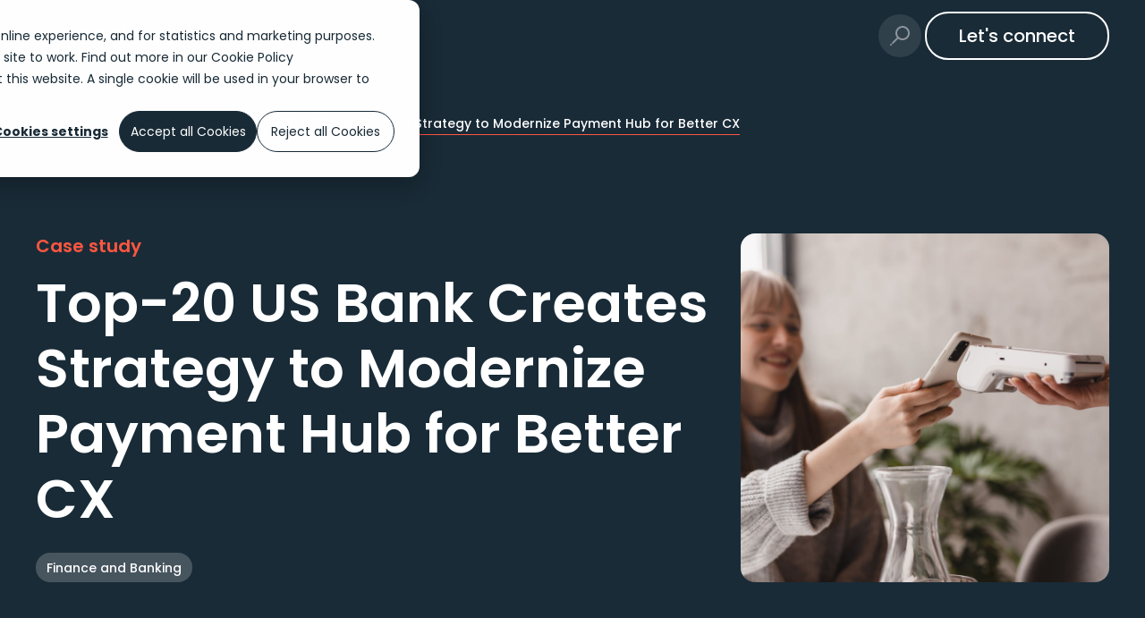

--- FILE ---
content_type: text/html; charset=UTF-8
request_url: https://www.endava.com/case-studies/top-20-us-bank-creates-strategy-to-modernize-payment-hub-for-better-cx
body_size: 39502
content:
<!doctype html><html lang="en"><head>
    <meta charset="utf-8">
    <title>Top-20 US Bank Modernizes Payment Hub l Endava</title>
    <link rel="shortcut icon" href="https://www.endava.com/hubfs/favicon.ico">
    <meta name="description" content="Learn how Endava helped a top-20 bank develop a target state payments ecosystem.">

    <!-- 1) Preconnect to Google Fonts -->
    <link rel="preconnect" href="https://fonts.googleapis.com">
    <link rel="preconnect" href="https://fonts.gstatic.com" crossorigin>
    <!-- 2) Preload all five Poppins weights -->
    <link rel="preload" as="style" href="https://fonts.googleapis.com/css2?family=Poppins:wght@300;400;500;600;700&amp;display=swap">

    <!-- 3) Non-blocking load of the Poppins stylesheet -->
    <link rel="stylesheet" href="https://fonts.googleapis.com/css2?family=Poppins:wght@300;400;500;600;700&amp;display=swap" media="print" id="poppins-css">
    <script nonce="uNVIIbD28ww96lhpMxFQqw==">document.getElementById('poppins-css').media='all';</script>
    <noscript>
      <link rel="stylesheet" href="https://fonts.googleapis.com/css2?family=Poppins:wght@300;400;500;600;700&amp;display=swap">
    </noscript>

    
    
    

    
    <meta name="viewport" content="width=device-width, initial-scale=1">

    
    <meta property="og:description" content="Learn how Endava helped a top-20 bank develop a target state payments ecosystem.">
    <meta property="og:title" content="Top-20 US Bank Modernizes Payment Hub l Endava">
    <meta name="twitter:description" content="Learn how Endava helped a top-20 bank develop a target state payments ecosystem.">
    <meta name="twitter:title" content="Top-20 US Bank Modernizes Payment Hub l Endava">

    

    
    <style>
a.cta_button{-moz-box-sizing:content-box !important;-webkit-box-sizing:content-box !important;box-sizing:content-box !important;vertical-align:middle}.hs-breadcrumb-menu{list-style-type:none;margin:0px 0px 0px 0px;padding:0px 0px 0px 0px}.hs-breadcrumb-menu-item{float:left;padding:10px 0px 10px 10px}.hs-breadcrumb-menu-divider:before{content:'›';padding-left:10px}.hs-featured-image-link{border:0}.hs-featured-image{float:right;margin:0 0 20px 20px;max-width:50%}@media (max-width: 568px){.hs-featured-image{float:none;margin:0;width:100%;max-width:100%}}.hs-screen-reader-text{clip:rect(1px, 1px, 1px, 1px);height:1px;overflow:hidden;position:absolute !important;width:1px}
</style>

<link rel="stylesheet" href="https://www.endava.com/hubfs/hub_generated/template_assets/1/83190406872/1768498641939/template_main.min.css">
<link rel="preload" as="style" href="/hubfs/build_assets/Endava-com-React/112/js_client_assets/assets/index-DbW5U4PA.css">

<link rel="preload" as="style" href="/hubfs/build_assets/Endava-com-React/112/js_client_assets/assets/index-BrXas5Ou.css">

<link rel="preload" as="style" href="/hubfs/build_assets/Endava-com-React/112/js_client_assets/assets/index-Dm3w-5y8.css">

<link rel="preload" as="style" href="/hubfs/build_assets/Endava-com-React/112/js_client_assets/assets/DavaSearchInput-BluCd73p.css">

<link rel="preload" as="style" href="/hubfs/build_assets/Endava-com-React/112/js_client_assets/assets/DavaCta-C897NfkK.css">

<link rel="preload" as="style" href="/hubfs/build_assets/Endava-com-React/112/js_client_assets/assets/Tag-rI8VXOe2.css">

<link rel="preload" as="style" href="/hubfs/build_assets/Endava-com-React/112/js_client_assets/assets/Breadcrumb-Dii5REaB.css">

<link rel="preload" as="style" href="/hubfs/build_assets/Endava-com-React/112/js_client_assets/assets/TextBlocksIsland-BaGNahK4.css">

<link rel="preload" as="style" href="/hubfs/build_assets/Endava-com-React/112/js_client_assets/assets/DavaCta-C897NfkK.css">

<link rel="preload" as="style" href="/hubfs/build_assets/Endava-com-React/112/js_client_assets/assets/TextBlocksImageIsland-DhoUDzp9.css">

<link rel="preload" as="style" href="/hubfs/build_assets/Endava-com-React/112/js_client_assets/assets/spacingComponents-ByCJploj.css">

<link rel="preload" as="style" href="/hubfs/build_assets/Endava-com-React/112/js_client_assets/assets/DavaCta-C897NfkK.css">

<link rel="preload" as="style" href="/hubfs/build_assets/Endava-com-React/112/js_client_assets/assets/SimpleQuote-Dhr7DXJP.css">

<link rel="preload" as="style" href="/hubfs/build_assets/Endava-com-React/112/js_client_assets/assets/TextBlocksImageIsland-DhoUDzp9.css">

<link rel="preload" as="style" href="/hubfs/build_assets/Endava-com-React/112/js_client_assets/assets/spacingComponents-ByCJploj.css">

<link rel="preload" as="style" href="/hubfs/build_assets/Endava-com-React/112/js_client_assets/assets/DavaCta-C897NfkK.css">

<link rel="preload" as="style" href="/hubfs/build_assets/Endava-com-React/112/js_client_assets/assets/TextBlocksImageIsland-DhoUDzp9.css">

<link rel="preload" as="style" href="/hubfs/build_assets/Endava-com-React/112/js_client_assets/assets/spacingComponents-ByCJploj.css">

<link rel="preload" as="style" href="/hubfs/build_assets/Endava-com-React/112/js_client_assets/assets/DavaCta-C897NfkK.css">

<link rel="preload" as="style" href="/hubfs/build_assets/Endava-com-React/112/js_client_assets/assets/IndustryCard-B5N46ZQu.css">

<link rel="preload" as="style" href="/hubfs/build_assets/Endava-com-React/112/js_client_assets/assets/ShareComponentIsland-KoEntZ6P.css">

<link rel="preload" as="style" href="/hubfs/build_assets/Endava-com-React/112/js_client_assets/assets/DavaCta-C897NfkK.css">

<link rel="preload" as="style" href="/hubfs/build_assets/Endava-com-React/112/js_client_assets/assets/ShareComponentIsland-KoEntZ6P.css">

<link rel="preload" as="style" href="/hubfs/build_assets/Endava-com-React/112/js_client_assets/assets/NewsletterFormIsland-BeWEHujf.css">

<!-- Editor Styles -->
<style id="hs_editor_style" type="text/css">
.optional_content_modules-row-3-force-full-width-section > .row-fluid {
  max-width: none !important;
}
</style>
    

    
<!--  Added by GoogleAnalytics4 integration -->
<script nonce="uNVIIbD28ww96lhpMxFQqw==">
var _hsp = window._hsp = window._hsp || [];
window.dataLayer = window.dataLayer || [];
function gtag(){dataLayer.push(arguments);}

var useGoogleConsentModeV2 = true;
var waitForUpdateMillis = 1000;


if (!window._hsGoogleConsentRunOnce) {
  window._hsGoogleConsentRunOnce = true;

  gtag('consent', 'default', {
    'ad_storage': 'denied',
    'analytics_storage': 'denied',
    'ad_user_data': 'denied',
    'ad_personalization': 'denied',
    'wait_for_update': waitForUpdateMillis
  });

  if (useGoogleConsentModeV2) {
    _hsp.push(['useGoogleConsentModeV2'])
  } else {
    _hsp.push(['addPrivacyConsentListener', function(consent){
      var hasAnalyticsConsent = consent && (consent.allowed || (consent.categories && consent.categories.analytics));
      var hasAdsConsent = consent && (consent.allowed || (consent.categories && consent.categories.advertisement));

      gtag('consent', 'update', {
        'ad_storage': hasAdsConsent ? 'granted' : 'denied',
        'analytics_storage': hasAnalyticsConsent ? 'granted' : 'denied',
        'ad_user_data': hasAdsConsent ? 'granted' : 'denied',
        'ad_personalization': hasAdsConsent ? 'granted' : 'denied'
      });
    }]);
  }
}

gtag('js', new Date());
gtag('set', 'developer_id.dZTQ1Zm', true);
gtag('config', 'G-CWVJM9JT09');
</script>
<script async src="https://www.googletagmanager.com/gtag/js?id=G-CWVJM9JT09" nonce="uNVIIbD28ww96lhpMxFQqw=="></script>

<!-- /Added by GoogleAnalytics4 integration -->

<!--  Added by GoogleTagManager integration -->
<script nonce="uNVIIbD28ww96lhpMxFQqw==">
var _hsp = window._hsp = window._hsp || [];
window.dataLayer = window.dataLayer || [];
function gtag(){dataLayer.push(arguments);}

var useGoogleConsentModeV2 = true;
var waitForUpdateMillis = 1000;



var hsLoadGtm = function loadGtm() {
    if(window._hsGtmLoadOnce) {
      return;
    }

    if (useGoogleConsentModeV2) {

      gtag('set','developer_id.dZTQ1Zm',true);

      gtag('consent', 'default', {
      'ad_storage': 'denied',
      'analytics_storage': 'denied',
      'ad_user_data': 'denied',
      'ad_personalization': 'denied',
      'wait_for_update': waitForUpdateMillis
      });

      _hsp.push(['useGoogleConsentModeV2'])
    }

    (function(w,d,s,l,i){w[l]=w[l]||[];w[l].push({'gtm.start':
    new Date().getTime(),event:'gtm.js'});var f=d.getElementsByTagName(s)[0],
    j=d.createElement(s),dl=l!='dataLayer'?'&l='+l:'';j.async=true;j.src=
    'https://www.googletagmanager.com/gtm.js?id='+i+dl;f.parentNode.insertBefore(j,f);
    })(window,document,'script','dataLayer','GTM-TWSLN49');

    window._hsGtmLoadOnce = true;
};

_hsp.push(['addPrivacyConsentListener', function(consent){
  if(consent.allowed || (consent.categories && consent.categories.analytics)){
    hsLoadGtm();
  }
}]);

</script>

<!-- /Added by GoogleTagManager integration -->

    <link rel="canonical" href="https://www.endava.com/case-studies/top-20-us-bank-creates-strategy-to-modernize-payment-hub-for-better-cx">

<!-- For SEO: Schema.org STARTS -->

<script type="application/ld+json" nonce="uNVIIbD28ww96lhpMxFQqw=="> 
{ 
  "@context": "https://schema.org", 
  "@type": "Corporation", 
  "name": "Endava", 
  "legalName": "Endava PLC",
  "url": "https://www.endava.com", 
  "logo": "https://www.endava.com/hubfs/Endava%202024/Image-Library/endava-logos/endava-logo-pos-RGB-2000px.png",
  "description": "Endava is a leading provider of next-generation technology services, dedicated to enabling its customers to accelerate growth, tackle complex challenges and thrive in evolving markets. By combining innovative technologies and deep industry expertise with an AI-native approach, Endava consults and partners with customers to create solutions that drive transformation, augment intelligence and deliver lasting impact. From ideation to production, it supports customers with tailor-made solutions at every stage of their digital transformation, regardless of industry, region or scale.",
  "foundingDate": "2000",
  "sameAs": [ 
    "https://www.facebook.com/endava", 
    "https://x.com/endava", 
    "https://www.instagram.com/endava/",
    "https://www.instagram.com/endavaeurope/",
    "https://www.instagram.com/endavanorthamerica/",
    "https://www.youtube.com/EndavaTV", 
    "https://www.linkedin.com/company/endava" 
  ] 
}
</script>
<!-- For SEO: Schema.org ENDS-->



<meta property="og:image" content="https://www.endava.com/hubfs/Endava%202024/Case%20Studies/10.Top-20%20US%20Bank%20Creates%20Strategy%20to%20Modernize%20Payment%20Hub%20for%20Better%20CX/CSt_top-20_US_banks_shutterstock_2299738527_main.jpg">
<meta property="og:image:width" content="2624">
<meta property="og:image:height" content="1749">

<meta name="twitter:image" content="https://www.endava.com/hubfs/Endava%202024/Case%20Studies/10.Top-20%20US%20Bank%20Creates%20Strategy%20to%20Modernize%20Payment%20Hub%20for%20Better%20CX/CSt_top-20_US_banks_shutterstock_2299738527_main.jpg">


<meta property="og:url" content="https://www.endava.com/case-studies/top-20-us-bank-creates-strategy-to-modernize-payment-hub-for-better-cx">
<meta name="twitter:card" content="summary_large_image">
<meta http-equiv="content-language" content="en">







    
    
    
    
    
    
  <meta name="generator" content="HubSpot"></head>

  <body class="en">
<!--  Added by GoogleTagManager integration -->
<noscript><iframe src="https://www.googletagmanager.com/ns.html?id=GTM-TWSLN49" height="0" width="0" style="display:none;visibility:hidden"></iframe></noscript>

<!-- /Added by GoogleTagManager integration -->

    
      <div id="hs_cos_wrapper_Tailwind" class="hs_cos_wrapper hs_cos_wrapper_widget hs_cos_wrapper_type_module" style="" data-hs-cos-general-type="widget" data-hs-cos-type="module"><link rel="stylesheet" href="/hubfs/build_assets/Endava-com-React/112/js_client_assets/assets/index-DbW5U4PA.css">

    <script type="text/javascript" nonce="uNVIIbD28ww96lhpMxFQqw==">
      window.__hsEnvConfig = {"hsDeployed":true,"hsEnv":"prod","hsJSRGates":["CMS:JSRenderer:SeparateIslandRenderOption","CMS:JSRenderer:CompressResponse","CMS:JSRenderer:MinifyCSS","CMS:JSRenderer:ModuleHubl","CMS:JSRenderer:GetServerSideProps","CMS:JSRenderer:LocalProxySchemaVersion1","CMS:JSRenderer:RemoveMockClientEntryPlugin","CMS:JSRenderer:SharedDeps"],"hublet":"eu1","portalID":25897843};
      window.__hsServerPageUrl = "https:\u002F\u002Fwww.endava.com\u002Fcase-studies\u002Ftop-20-us-bank-creates-strategy-to-modernize-payment-hub-for-better-cx";
      window.__hsBasePath = "\u002Fcase-studies\u002Ftop-20-us-bank-creates-strategy-to-modernize-payment-hub-for-better-cx";
    </script>
      </div>
      <div data-global-resource-path="Endava-com/templates/partials/header.html"><div id="dava-global-header" data-testid="dava-global-header" style="background-color: rgb(25,43,55);">
  <div id="hs_cos_wrapper_Navsidebar_module" class="hs_cos_wrapper hs_cos_wrapper_widget hs_cos_wrapper_type_module" style="" data-hs-cos-general-type="widget" data-hs-cos-type="module"><link rel="stylesheet" href="/hubfs/build_assets/Endava-com-React/112/js_client_assets/assets/index-BrXas5Ou.css">
<link rel="stylesheet" href="/hubfs/build_assets/Endava-com-React/112/js_client_assets/assets/index-Dm3w-5y8.css">
<link rel="stylesheet" href="/hubfs/build_assets/Endava-com-React/112/js_client_assets/assets/DavaSearchInput-BluCd73p.css">
<link rel="stylesheet" href="/hubfs/build_assets/Endava-com-React/112/js_client_assets/assets/DavaCta-C897NfkK.css">
<section class="dark z-[2000] flex flex-col"><!--$--><div data-hs-island="true" id="island-b83d42i1R1"><!--$--><nav id="navbar-header" data-testid="navbar-header" class="bg-bg-primary py-xs px-l xl:px-2xl fixed left-0 top-0 z-[2000] flex h-[64px] w-full items-center xl:h-[80px]" style="transform:none"><div class="w-full transition-opacity duration-200"><section class="mx-auto flex w-full justify-between"><div class="gap-m xl:gap-xl flex w-full items-center"><button type="button" class="group items-center justify-center p-0.5 text-center font-medium relative focus:z-10 w-fit focusable-md bg-transparent enabled:hover:bg-bg-secondary svg-icon-primary border-2 border-transparent enabled:active:bg-ui-primary enabled:active:svg-icon-inverse disabled:bg-transparent rounded-full !focusable-full focus:!border-2 svg-icon-brand hidden xl:flex" role="button" tabindex="0" data-testid="nav-sidebar-toggle-open"><span class="flex items-stretch transition-all duration-200 rounded-md !p-[0px]"><svg id="icon-Menu" viewbox="0 0 24 24" fill="none" xmlns="http://www.w3.org/2000/svg" aria-label="Menu icon" class="" width="36" height="36" role="img"><path d="M2.70705 7.70685C2.52608 7.88782 2.27615 7.99982 1.99993 7.99982C1.44768 7.99982 1.00002 7.55216 1.00002 6.99991C1.00002 6.44766 1.44768 6 1.99993 6C2.27615 6 2.52608 6.11183 2.70705 6.29279L3.1032 6.69301C3.21274 6.80254 3.35631 6.85704 3.49989 6.85669C3.64346 6.85704 3.78704 6.80254 3.89657 6.69301L4.29273 6.29279C4.4737 6.11183 4.72363 6 4.99984 6L5.00354 6.00001H22C22.5523 6.00001 23 6.44772 23 7.00001C23 7.55229 22.5523 8.00001 22 8.00001H5C4.71748 8.00001 4.46233 7.88285 4.28048 7.69448L3.89657 7.30664C3.78704 7.19711 3.64346 7.1426 3.49989 7.14296C3.35631 7.1426 3.21274 7.19711 3.1032 7.30664L2.70705 7.70685Z" fill="#192b37"></path><path d="M2 11C1.44772 11 1 11.4477 1 12C1 12.5523 1.44772 13 2 13H22C22.5523 13 23 12.5523 23 12C23 11.4477 22.5523 11 22 11H2Z" fill="#192b37"></path><path d="M1 17C1 16.4477 1.44772 16 2 16H22C22.5523 16 23 16.4477 23 17C23 17.5523 22.5523 18 22 18H2C1.44772 18 1 17.5523 1 17Z" fill="#192b37"></path></svg></span></button><a href="https://endava.com" rel="noopener noreferrer" data-hs-ignore="true" class="focus-visible:!ring-ui-hover-tertiary rounded-m focus-visible:outline-none focus-visible:!ring-4"><svg id="icon-EndavaLogo" xmlns="http://www.w3.org/2000/svg" viewbox="0 0 1245 211.65" fill="none" aria-label="Endava Home Page Logo" color="#192b37" class="h-[20px] w-[120px] xl:h-[24px] xl:w-[140px]" width="18" height="18" role="img" data-testid="navbar-endava-logo"><defs><style>.cls-1{fill:#fff;}.cls-1,.cls-2{stroke-width:0px;}.cls-2{fill:#ff5640;}</style></defs><g id="Layer_1-2"><path class="cls-2" d="m1150.77,114.54c0-8.88,3.41-17.76,10.19-24.54,13.59-13.59,13.59-35.58,0-49.16l-13.1-13.22c-13.59-13.59-35.58-13.59-49.16,0l-2.71,2.71c-13.59,13.58-13.59,35.58,0,49.16l.73.72c6.02,6.03,13.42,10.52,21.46,13.42,17.46,6.27,21.57,13.62,21.61,20.9-.03,7.28-4.15,14.64-21.61,20.9-8.04,2.9-15.44,7.39-21.46,13.42l-.73.72c-13.59,13.58-13.59,35.58,0,49.16l2.71,2.71c13.59,13.58,35.58,13.58,49.16,0l13.1-13.22c13.59-13.59,13.59-35.58,0-49.16-6.78-6.78-10.18-15.66-10.19-24.54Z"></path><path class="cls-2" d="m1208.12,77.86c-19.93,0-42.24,25.05-42.24,36.68s22.31,36.68,42.24,36.68,36.88-16.42,36.88-36.68-16.96-36.68-36.88-36.68Z"></path><path class="cls-1" d="m77.69,37.33C32.5,37.33,0,69.64,0,114.96s32.32,77.57,78.23,77.57c25.88,0,48.06-8.23,61.12-22.84l-17.05-25.46c-11.21,11.57-25.94,15.86-42.93,15.86-23.43,0-37.33-12.34-41.5-33.15h110.55c.77-3.4,1.01-8.17,1.01-11.99,0-45.02-28.86-77.63-71.73-77.63Zm-39.77,65.47c3.94-20.63,18.19-33.57,39-33.57s33.99,13.59,36.67,33.57H37.92Z"></path><path class="cls-1" d="m245.29,37.33c-39.53,0-67.67,26.24-67.67,62.49v88.19h36.79v-85.56c0-19.26,13.3-31.42,31.01-31.42s30.89,12.28,30.89,31.42v85.56h36.79v-87.83c0-36.55-28.26-62.85-67.79-62.85Z"></path><path class="cls-1" d="m789.86,143.58c-.65,2.26-2.56,3.39-4.47,3.4-1.91,0-3.82-1.14-4.47-3.4-1.49-4.95-36.67-101.72-36.67-101.72h-39.95l61,146.14h40.19l61-146.14h-39.95s-35.18,96.77-36.67,101.72Z"></path><path class="cls-1" d="m462.3,45.02c0,7.93.36,10.97.72,13.36h-1.13c-7.63-13.36-26.47-21.46-46.69-21.46-42.81,0-73.28,32.08-73.28,77.81s29.45,77.81,71.79,77.81c22.3,0,41.38-9.24,50.8-25.82h1.01c-.3,3.1-.6,7.45-.6,13.77v7.51h33.51V0h-36.13v45.02Zm-41.14,114.78c-24.39,0-42.33-18.78-42.33-45.55s17.95-45.38,42.33-45.38,42.51,18.72,42.51,45.38-17.77,45.55-42.51,45.55Z"></path><path class="cls-1" d="m994.98,41.86v6.5c0,7.71.29,10.83.53,13.37v.1s-1,0-1,0c-7.45-13.95-25.22-24.51-48.77-24.51-42.39,0-73.46,32.14-73.46,77.63s29.39,77.57,71.97,77.57c23.37,0,42.09-10.55,50.26-26.47h1.01c-.3,3.4-.54,7.45-.54,13.95v7.99h33.39V41.86h-33.39Zm-43.71,118.18c-24.33,0-42.21-18.96-42.21-45.61s17.89-45.2,42.21-45.2,42.39,18.66,42.39,45.2-17.71,45.61-42.39,45.61Z"></path><path class="cls-1" d="m650.88,48.36c0,7.71.29,10.83.53,13.37v.1s-1,0-1,0c-7.45-13.95-25.22-24.51-48.77-24.51-42.39,0-73.46,32.14-73.46,77.63s29.4,77.57,71.97,77.57c23.37,0,42.1-10.55,50.26-26.47h1.01c-.3,3.4-.54,7.45-.54,13.95v7.99h33.39V41.86h-33.39v6.5Zm-43.71,111.68c-24.33,0-42.21-18.96-42.21-45.61s17.89-45.2,42.21-45.2,42.39,18.66,42.39,45.2-17.71,45.61-42.39,45.61Z"></path></g></svg></a></div><div class="gap-m xl:gap-xl flex w-full items-center justify-end"><a href="https://www.endava.com/contact" type="button" class="focusable-full focusable-full !no-underline text-ui-primary hover:text-ui-secondary svg-icon-primary hover:svg-icon-primary-hover bg-transparent border-2 border-ui-primary hover:border-ui-secondary rounded-full hidden h-12 xl:flex font-medium justify-center" tabindex="0" target="_self" data-testid="lets-connect-button"><span class="flex items-center transition-all duration-200 rounded-md text-base lg:text-lg gap-2 h-full px-8 py-2">Let's connect</span></a><button type="button" class="group flex items-center justify-center p-0.5 text-center font-medium relative focus:z-10 w-fit focusable-md bg-transparent svg-icon-primary border-2 border-transparent enabled:active:bg-ui-primary enabled:active:svg-icon-inverse disabled:bg-transparent rounded-full !focusable-full focus:!border-2 svg-icon-brand enabled:hover:bg-transparent xl:hidden" role="button" tabindex="0" data-testid="icon-button"><span class="flex items-stretch transition-all duration-200 rounded-md !p-[0px]"><svg id="icon-Menu" viewbox="0 0 24 24" fill="none" xmlns="http://www.w3.org/2000/svg" aria-label="Menu icon" class="" width="20" height="20" role="img"><path d="M2.70705 7.70685C2.52608 7.88782 2.27615 7.99982 1.99993 7.99982C1.44768 7.99982 1.00002 7.55216 1.00002 6.99991C1.00002 6.44766 1.44768 6 1.99993 6C2.27615 6 2.52608 6.11183 2.70705 6.29279L3.1032 6.69301C3.21274 6.80254 3.35631 6.85704 3.49989 6.85669C3.64346 6.85704 3.78704 6.80254 3.89657 6.69301L4.29273 6.29279C4.4737 6.11183 4.72363 6 4.99984 6L5.00354 6.00001H22C22.5523 6.00001 23 6.44772 23 7.00001C23 7.55229 22.5523 8.00001 22 8.00001H5C4.71748 8.00001 4.46233 7.88285 4.28048 7.69448L3.89657 7.30664C3.78704 7.19711 3.64346 7.1426 3.49989 7.14296C3.35631 7.1426 3.21274 7.19711 3.1032 7.30664L2.70705 7.70685Z" fill="#192b37"></path><path d="M2 11C1.44772 11 1 11.4477 1 12C1 12.5523 1.44772 13 2 13H22C22.5523 13 23 12.5523 23 12C23 11.4477 22.5523 11 22 11H2Z" fill="#192b37"></path><path d="M1 17C1 16.4477 1.44772 16 2 16H22C22.5523 16 23 16.4477 23 17C23 17.5523 22.5523 18 22 18H2C1.44772 18 1 17.5523 1 17Z" fill="#192b37"></path></svg></span></button></div></section></div></nav><!--/$--></div><!--/$--><!--$--><div data-hs-island="true" id="island-b83d42i1R2"><!--$--><!--/$--></div><!--/$--></section>
    <script type="text/javascript" nonce="uNVIIbD28ww96lhpMxFQqw==">
      window.__hsEnvConfig = {"hsDeployed":true,"hsEnv":"prod","hsJSRGates":["CMS:JSRenderer:SeparateIslandRenderOption","CMS:JSRenderer:CompressResponse","CMS:JSRenderer:MinifyCSS","CMS:JSRenderer:ModuleHubl","CMS:JSRenderer:GetServerSideProps","CMS:JSRenderer:LocalProxySchemaVersion1","CMS:JSRenderer:RemoveMockClientEntryPlugin","CMS:JSRenderer:SharedDeps"],"hublet":"eu1","portalID":25897843};
      window.__hsServerPageUrl = "https:\u002F\u002Fwww.endava.com\u002Fcase-studies\u002Ftop-20-us-bank-creates-strategy-to-modernize-payment-hub-for-better-cx";
      window.__hsBasePath = "\u002Fcase-studies\u002Ftop-20-us-bank-creates-strategy-to-modernize-payment-hub-for-better-cx";
    </script>
      
  <script type="text/javascript" nonce="uNVIIbD28ww96lhpMxFQqw==">
    var newIslands = [{"clientOnly":false,"hydrateOn":"load","id":"island-b83d42i1R1","moduleId":"components\u002Fmodules\u002FNavSidebar\u002Fcomponents\u002FNavbar\u002Findex.ts?client-entry","moduleName":"index","priority":0,"props":{"is_dark":true,"nav_cta_btn":{"button_text":"Let's connect","button_type":"Default Button","link_field":{"no_follow":false,"open_in_new_tab":false,"rel":"","sponsored":false,"url":{"content_id":89098494396,"href":"https:\u002F\u002Fwww.endava.com\u002Fcontact","href_with_scheme":null,"type":"CONTENT"},"user_generated_content":false}}},"sharedStateID":"navigation","supplementalFieldValues":{"is_dark":{},"items_list":[{"associated_panels":{"cta":{"type":"cta","value":{"content":"","ctaId":"240472218833"}},"feature_button_link":{},"feature_button_text":{},"feature_button_type":{},"feature_image":{},"feature_text":{},"feature_title":{},"featured_links":[],"has_button":{},"has_subcategories":{},"subitem_title":{},"subitems_list":[]},"has_children":{},"is_clickable":{},"item_title":{},"items_list_children":[{"feature_button_link":{},"feature_button_text":{},"feature_button_type":{},"feature_image":{},"feature_text":{},"feature_title":{},"featured_links":[],"has_subcategories":{},"subitem_title":{},"subitems_list":[{"feature_button_link":{},"feature_button_text":{},"feature_button_type":{},"feature_image":{},"feature_text":{},"feature_title":{},"featured_links":[],"has_button":{},"is_overview":{},"subitem_title":{}},{"feature_button_link":{},"feature_button_text":{},"feature_button_type":{},"feature_image":{},"feature_text":{},"feature_title":{},"featured_links":[],"has_button":{},"is_overview":{},"subitem_title":{}},{"feature_button_link":{},"feature_button_text":{},"feature_button_type":{},"feature_image":{},"feature_text":{},"feature_title":{},"featured_links":[],"has_button":{},"is_overview":{},"subitem_title":{}},{"feature_button_link":{},"feature_button_text":{},"feature_button_type":{},"feature_image":{},"feature_text":{},"feature_title":{},"featured_links":[{"link":{},"text":{}},{"link":{},"text":{}},{"link":{},"text":{}}],"has_button":{},"is_overview":{},"subitem_title":{}},{"feature_button_link":{},"feature_button_text":{},"feature_button_type":{},"feature_image":{},"feature_text":{},"feature_title":{},"featured_links":[],"has_button":{},"is_overview":{},"subitem_title":{}},{"feature_button_link":{},"feature_button_text":{},"feature_button_type":{},"feature_image":{},"feature_text":{},"feature_title":{},"featured_links":[],"has_button":{},"is_overview":{},"subitem_title":{}},{"feature_button_link":{},"feature_button_text":{},"feature_button_type":{},"feature_image":{},"feature_text":{},"feature_title":{},"featured_links":[],"has_button":{},"is_overview":{},"subitem_title":{}},{"feature_button_link":{},"feature_button_text":{},"feature_button_type":{},"feature_image":{},"feature_text":{},"feature_title":{},"featured_links":[{"link":{},"text":{}},{"link":{},"text":{}},{"link":{},"text":{}},{"link":{},"text":{}},{"link":{},"text":{}},{"link":{},"text":{}},{"link":{},"text":{}}],"has_button":{},"is_overview":{},"subitem_title":{}},{"feature_button_link":{},"feature_button_text":{},"feature_button_type":{},"feature_image":{},"feature_text":{},"feature_title":{},"featured_links":[],"has_button":{},"is_overview":{},"subitem_title":{}},{"feature_button_link":{},"feature_button_text":{},"feature_button_type":{},"feature_image":{},"feature_text":{},"feature_title":{},"featured_links":[],"has_button":{},"is_overview":{},"subitem_title":{}},{"feature_button_link":{},"feature_button_text":{},"feature_button_type":{},"feature_image":{},"feature_text":{},"feature_title":{},"featured_links":[],"has_button":{},"is_overview":{},"subitem_title":{}},{"feature_button_link":{},"feature_button_text":{},"feature_button_type":{},"feature_image":{},"feature_text":{},"feature_title":{},"featured_links":[],"has_button":{},"is_overview":{},"subitem_title":{}},{"feature_button_link":{},"feature_button_text":{},"feature_button_type":{},"feature_image":{},"feature_text":{},"feature_title":{},"featured_links":[],"has_button":{},"is_overview":{},"subitem_title":{}},{"feature_button_link":{},"feature_button_text":{},"feature_button_type":{},"feature_image":{},"feature_text":{},"feature_title":{},"featured_links":[],"has_button":{},"is_overview":{},"subitem_title":{}},{"feature_button_link":{},"feature_button_text":{},"feature_button_type":{},"feature_image":{},"feature_text":{},"feature_title":{},"featured_links":[],"has_button":{},"is_overview":{},"subitem_title":{}}]},{"feature_button_link":{},"feature_button_text":{},"feature_button_type":{},"feature_image":{},"feature_text":{},"feature_title":{},"featured_links":[],"has_subcategories":{},"subitem_title":{},"subitems_list":[{"feature_button_link":{},"feature_button_text":{},"feature_button_type":{},"feature_image":{},"feature_text":{},"feature_title":{},"featured_links":[],"has_button":{},"is_overview":{},"subitem_title":{}},{"feature_button_link":{},"feature_button_text":{},"feature_button_type":{},"feature_image":{},"feature_text":{},"feature_title":{},"featured_links":[],"has_button":{},"is_overview":{},"subitem_title":{}},{"feature_button_link":{},"feature_button_text":{},"feature_button_type":{},"feature_image":{},"feature_text":{},"feature_title":{},"featured_links":[{"link":{},"text":{}},{"link":{},"text":{}},{"link":{},"text":{}}],"has_button":{},"is_overview":{},"subitem_title":{}},{"feature_button_link":{},"feature_button_text":{},"feature_button_type":{},"feature_image":{},"feature_text":{},"feature_title":{},"featured_links":[{"link":{},"text":{}},{"link":{},"text":{}},{"link":{},"text":{}},{"link":{},"text":{}}],"has_button":{},"is_overview":{},"subitem_title":{}},{"feature_button_link":{},"feature_button_text":{},"feature_button_type":{},"feature_image":{},"feature_text":{},"feature_title":{},"featured_links":[{"link":{},"text":{}},{"link":{},"text":{}},{"link":{},"text":{}},{"link":{},"text":{}},{"link":{},"text":{}},{"link":{},"text":{}}],"has_button":{},"is_overview":{},"subitem_title":{}},{"feature_button_link":{},"feature_button_text":{},"feature_button_type":{},"feature_image":{},"feature_text":{},"feature_title":{},"featured_links":[{"link":{},"text":{}}],"has_button":{},"is_overview":{},"subitem_title":{}},{"feature_button_link":{},"feature_button_text":{},"feature_button_type":{},"feature_image":{},"feature_text":{},"feature_title":{},"featured_links":[{"link":{},"text":{}},{"link":{},"text":{}},{"link":{},"text":{}},{"link":{},"text":{}}],"has_button":{},"is_overview":{},"subitem_title":{}},{"feature_button_link":{},"feature_button_text":{},"feature_button_type":{},"feature_image":{},"feature_text":{},"feature_title":{},"featured_links":[{"link":{},"text":{}},{"link":{},"text":{}},{"link":{},"text":{}},{"link":{},"text":{}},{"link":{},"text":{}}],"has_button":{},"is_overview":{},"subitem_title":{}}]},{"feature_button_link":{},"feature_button_text":{},"feature_button_type":{},"feature_image":{},"feature_text":{},"feature_title":{},"featured_links":[],"has_subcategories":{},"subitem_title":{},"subitems_list":[{"feature_button_link":{},"feature_button_text":{},"feature_button_type":{},"feature_image":{},"feature_text":{},"feature_title":{},"featured_links":[],"has_button":{},"is_overview":{},"subitem_title":{}},{"feature_button_link":{},"feature_button_text":{},"feature_button_type":{},"feature_image":{},"feature_text":{},"feature_title":{},"featured_links":[],"has_button":{},"is_overview":{},"subitem_title":{}},{"feature_button_link":{},"feature_button_text":{},"feature_button_type":{},"feature_image":{},"feature_text":{},"feature_title":{},"featured_links":[{"link":{},"text":{}},{"link":{},"text":{}},{"link":{},"text":{}},{"link":{},"text":{}},{"link":{},"text":{}},{"link":{},"text":{}},{"link":{},"text":{}},{"link":{},"text":{}},{"link":{},"text":{}}],"has_button":{},"is_overview":{},"subitem_title":{}}]},{"feature_button_link":{},"feature_button_text":{},"feature_button_type":{},"feature_image":{},"feature_text":{},"feature_title":{},"featured_links":[{"link":{},"text":{}},{"link":{},"text":{}},{"link":{},"text":{}},{"link":{},"text":{}},{"link":{},"text":{}},{"link":{},"text":{}},{"link":{},"text":{}},{"link":{},"text":{}}],"has_button":{},"has_subcategories":{},"subitem_title":{},"subitems_list":[]}]},{"associated_panels":{"feature_button_link":{},"feature_button_text":{},"feature_button_type":{},"feature_image":{},"feature_text":{},"feature_title":{},"featured_links":[],"has_subcategories":{},"subitem_title":{},"subitems_list":[{"feature_button_link":{},"feature_button_text":{},"feature_button_type":{},"feature_image":{},"feature_text":{},"feature_title":{},"featured_links":[],"has_button":{},"is_overview":{},"subitem_title":{}},{"feature_button_link":{},"feature_button_text":{},"feature_button_type":{},"feature_image":{},"feature_text":{},"feature_title":{},"featured_links":[],"has_button":{},"is_overview":{},"subitem_title":{}},{"feature_button_link":{},"feature_button_text":{},"feature_button_type":{},"feature_image":{},"feature_text":{},"feature_title":{},"featured_links":[],"has_button":{},"is_overview":{},"subitem_title":{}},{"feature_button_link":{},"feature_button_text":{},"feature_button_type":{},"feature_image":{},"feature_text":{},"feature_title":{},"featured_links":[],"has_button":{},"is_overview":{},"subitem_title":{}},{"feature_button_link":{},"feature_button_text":{},"feature_button_type":{},"feature_image":{},"feature_text":{},"feature_title":{},"featured_links":[],"has_button":{},"is_overview":{},"subitem_title":{}},{"feature_button_link":{},"feature_button_text":{},"feature_button_type":{},"feature_image":{},"feature_text":{},"feature_title":{},"featured_links":[],"has_button":{},"is_overview":{},"subitem_title":{}},{"feature_button_link":{},"feature_button_text":{},"feature_button_type":{},"feature_image":{},"feature_text":{},"feature_title":{},"featured_links":[{"link":{},"text":{}},{"link":{},"text":{}},{"link":{},"text":{}},{"link":{},"text":{}}],"has_button":{},"is_overview":{},"subitem_title":{}},{"feature_button_link":{},"feature_button_text":{},"feature_button_type":{},"feature_image":{},"feature_text":{},"feature_title":{},"featured_links":[],"has_button":{},"is_overview":{},"subitem_title":{}},{"feature_button_link":{},"feature_button_text":{},"feature_button_type":{},"feature_image":{},"feature_text":{},"feature_title":{},"featured_links":[],"has_button":{},"is_overview":{},"subitem_title":{}}]},"has_children":{},"is_clickable":{},"item_title":{},"items_list_children":[]},{"associated_panels":{"feature_button_link":{},"feature_button_text":{},"feature_button_type":{},"feature_image":{},"feature_text":{},"feature_title":{},"featured_links":[],"has_subcategories":{},"subitem_title":{},"subitems_list":[{"feature_button_link":{},"feature_button_text":{},"feature_button_type":{},"feature_image":{},"feature_text":{},"feature_title":{},"featured_links":[],"has_button":{},"is_overview":{},"subitem_title":{}},{"feature_button_link":{},"feature_button_text":{},"feature_button_type":{},"feature_image":{},"feature_text":{},"feature_title":{},"featured_links":[],"has_button":{},"is_overview":{},"subitem_title":{}},{"feature_button_link":{},"feature_button_text":{},"feature_button_type":{},"feature_image":{},"feature_text":{},"feature_title":{},"featured_links":[{"link":{},"text":{}},{"link":{},"text":{}},{"link":{},"text":{}},{"link":{},"text":{}},{"link":{},"text":{}},{"link":{},"text":{}}],"has_button":{},"is_overview":{},"subitem_title":{}},{"feature_button_link":{},"feature_button_text":{},"feature_button_type":{},"feature_image":{},"feature_text":{},"feature_title":{},"featured_links":[{"link":{},"text":{}},{"link":{},"text":{}},{"link":{},"text":{}},{"link":{},"text":{}},{"link":{},"text":{}},{"link":{},"text":{}},{"link":{},"text":{}},{"link":{},"text":{}},{"link":{},"text":{}},{"link":{},"text":{}}],"has_button":{},"is_overview":{},"subitem_title":{}},{"feature_button_link":{},"feature_button_text":{},"feature_button_type":{},"feature_image":{},"feature_text":{},"feature_title":{},"featured_links":[{"link":{},"text":{}},{"link":{},"text":{}},{"link":{},"text":{}},{"link":{},"text":{}}],"has_button":{},"is_overview":{},"subitem_title":{}},{"feature_button_link":{},"feature_button_text":{},"feature_button_type":{},"feature_image":{},"feature_text":{},"feature_title":{},"featured_links":[],"has_button":{},"is_overview":{},"subitem_title":{}},{"feature_button_link":{},"feature_button_text":{},"feature_button_type":{},"feature_image":{},"feature_text":{},"feature_title":{},"featured_links":[],"has_button":{},"is_overview":{},"subitem_title":{}},{"feature_button_link":{},"feature_button_text":{},"feature_button_type":{},"feature_image":{},"feature_text":{},"feature_title":{},"featured_links":[],"has_button":{},"is_overview":{},"subitem_title":{}},{"feature_button_link":{},"feature_button_text":{},"feature_button_type":{},"feature_image":{},"feature_text":{},"feature_title":{},"featured_links":[],"has_button":{},"is_overview":{},"subitem_title":{}}]},"has_children":{},"is_clickable":{},"item_title":{},"items_list_children":[]},{"associated_panels":{"feature_button_link":{},"feature_button_text":{},"feature_button_type":{},"feature_image":{},"feature_text":{},"feature_title":{},"featured_links":[],"has_subcategories":{},"subitem_title":{},"subitems_list":[{"feature_button_link":{},"feature_button_text":{},"feature_button_type":{},"feature_image":{},"feature_text":{},"feature_title":{},"featured_links":[],"has_button":{},"is_overview":{},"subitem_title":{}},{"feature_button_link":{},"feature_button_text":{},"feature_button_type":{},"feature_image":{},"feature_text":{},"feature_title":{},"featured_links":[],"has_button":{},"is_overview":{},"subitem_title":{}},{"feature_button_link":{},"feature_button_text":{},"feature_button_type":{},"feature_image":{},"feature_text":{},"feature_title":{},"featured_links":[],"has_button":{},"is_overview":{},"subitem_title":{}},{"feature_button_link":{},"feature_button_text":{},"feature_button_type":{},"feature_image":{},"feature_text":{},"feature_title":{},"featured_links":[],"has_button":{},"is_overview":{},"subitem_title":{}},{"feature_button_link":{},"feature_button_text":{},"feature_button_type":{},"feature_image":{},"feature_text":{},"feature_title":{},"featured_links":[],"has_button":{},"is_overview":{},"subitem_title":{}},{"feature_button_link":{},"feature_button_text":{},"feature_button_type":{},"feature_image":{},"feature_text":{},"feature_title":{},"featured_links":[],"has_button":{},"is_overview":{},"subitem_title":{}},{"feature_button_link":{},"feature_button_text":{},"feature_button_type":{},"feature_image":{},"feature_text":{},"feature_title":{},"featured_links":[],"has_button":{},"is_overview":{},"subitem_title":{}}]},"has_children":{},"is_clickable":{},"item_title":{},"items_list_children":[]}],"nav_cta_btn":{"button_text":{},"button_type":{},"link_field":{}}},"url":"\u002Fhubfs\u002Fbuild_assets\u002FEndava-com-React\u002F112\u002Fjs_client_assets\u002Fassets\u002Findex-Db19lQ2D.js"},{"clientOnly":false,"hydrateOn":"load","id":"island-b83d42i1R2","moduleId":"components\u002Fmodules\u002FNavSidebar\u002Fcomponents\u002FSidebar\u002Findex.ts?client-entry","moduleName":"index","priority":0,"props":{"items_list":[{"associated_panels":{"cta":"240472218833","feature_button_link":{"no_follow":false,"open_in_new_tab":false,"rel":"","sponsored":false,"url":{"content_id":236942782668,"href":"https:\u002F\u002Fwww.endava.com\u002Fwhat-we-do","href_with_scheme":null,"type":"CONTENT"},"user_generated_content":false},"feature_button_text":"Visit our page","feature_button_type":"Default Button","feature_image":{"alt":"Professional working remotely on a laptop in a bright, modern environment with greenery","height":200,"loading":"lazy","src":"https:\u002F\u002F25897843.fs1.hubspotusercontent-eu1.net\u002Fhubfs\u002F25897843\u002FEndava%202024\u002Fwhat-we-do\u002Fhero\u002Fremote-digital-workspace-tech-menu-feature-panel.jpg","width":442},"feature_text":"We can help you use technology to reach the top of customers’ minds – and stay there.","feature_title":"What We Do","featured_links":[],"has_button":true,"has_subcategories":false,"subitem_title":"What we do","subitems_list":[]},"has_children":true,"is_clickable":true,"item_title":"What We Do","items_list_children":[{"feature_button_link":{"no_follow":false,"open_in_new_tab":false,"rel":"","sponsored":false,"url":{"content_id":0,"href":"www.endava.com","href_with_scheme":"www.endava.com","type":"EXTERNAL"},"user_generated_content":false},"feature_button_text":"Visit our page","feature_button_type":"Default Button","feature_image":{"alt":"image","loading":"lazy","src":"https:\u002F\u002Fhs-www.endava.com\u002Fhubfs\u002FEndava-com-images\u002Fimage-example.jpeg"},"feature_text":"We can help you use technology to reach the top of customers’ minds – and stay there.","feature_title":"Media and Entertainment","featured_links":[],"has_subcategories":true,"subitem_title":"Industries","subitems_list":[{"feature_button_link":{"no_follow":false,"open_in_new_tab":false,"rel":"","sponsored":false,"url":{"content_id":null,"href":"https:\u002F\u002Fwww.endava.com\u002Findustries","href_with_scheme":"https:\u002F\u002Fwww.endava.com\u002Findustries","type":"EXTERNAL"},"user_generated_content":false},"feature_button_text":"Visit our page","feature_button_type":"Default Button","feature_image":{"alt":"Professional reviewing client solutions on laptop in modern workspace, focused on industry innovation.","height":200,"loading":"lazy","src":"https:\u002F\u002F25897843.fs1.hubspotusercontent-eu1.net\u002Fhubfs\u002F25897843\u002FEndava%202024\u002FMenu\u002Findustries-feature-panel-images-2\u002Fmenu-feature-panel-industries-landing-2.jpg","width":442},"feature_text":"Explore how we drive innovation and digital transformation across industries.","feature_title":"Industries","featured_links":[],"has_button":true,"is_overview":true,"subitem_title":"Overview"},{"feature_button_link":{"no_follow":false,"open_in_new_tab":false,"rel":"","sponsored":false,"url":{"content_id":null,"href":"https:\u002F\u002Fwww.endava.com\u002Findustries\u002Fautomotive","href_with_scheme":"https:\u002F\u002Fwww.endava.com\u002Findustries\u002Fautomotive","type":"EXTERNAL"},"user_generated_content":false},"feature_button_text":"Visit our page","feature_button_type":"Default Button","feature_image":{"alt":"Technician analyzing vehicle diagnostics on digital interface in automotive service center.","height":200,"loading":"lazy","src":"https:\u002F\u002F25897843.fs1.hubspotusercontent-eu1.net\u002Fhubfs\u002F25897843\u002FEndava%202024\u002FMenu\u002Findustries-feature-panel-images-2\u002Fmenu-feature-panel-industries-auto-2.jpg","width":442},"feature_text":"Accelerate innovation to drive smarter, safer and connected automotive experiences.","feature_title":"Automotive","featured_links":[],"has_button":true,"is_overview":false,"subitem_title":"Automotive"},{"feature_button_link":{"no_follow":false,"open_in_new_tab":false,"rel":"","sponsored":false,"url":{"content_id":null,"href":"https:\u002F\u002Fwww.endava.com\u002Findustries\u002Fenergy-resources","href_with_scheme":"https:\u002F\u002Fwww.endava.com\u002Findustries\u002Fenergy-resources","type":"EXTERNAL"},"user_generated_content":false},"feature_button_text":"Visit our page","feature_button_type":"Default Button","feature_image":{"alt":"Engineer using laptop at power site during sunset, supporting digital operations in energy sector.","height":200,"loading":"lazy","src":"https:\u002F\u002F25897843.fs1.hubspotusercontent-eu1.net\u002Fhubfs\u002F25897843\u002FEndava%202024\u002FMenu\u002Findustries-feature-panel-images-2\u002Fmenu-feature-panel-industries-energy-3.jpg","width":442},"feature_text":"Advance energy efficiency with cutting-edge digital transformation solutions.","feature_title":"Energy and Resources","featured_links":[],"has_button":true,"is_overview":false,"subitem_title":"Energy and Resources"},{"feature_button_link":{"no_follow":false,"open_in_new_tab":false,"rel":"","sponsored":false,"url":{"content_id":null,"href":"https:\u002F\u002Fwww.endava.com\u002Findustries\u002Ffinance-banking","href_with_scheme":"https:\u002F\u002Fwww.endava.com\u002Findustries\u002Ffinance-banking","type":"EXTERNAL"},"user_generated_content":false},"feature_button_text":"Visit our page","feature_button_type":"Default Button","feature_image":{"alt":"Modern bank building exterior representing digital transformation in financial services.","height":200,"loading":"lazy","src":"https:\u002F\u002F25897843.fs1.hubspotusercontent-eu1.net\u002Fhubfs\u002F25897843\u002FEndava%202024\u002FMenu\u002Findustries-feature-panel-images-2\u002Fmenu-feature-panel-industries-finance-2.jpg","width":442},"feature_text":"Transform banking experiences with secure, customer-centric digital solutions.","feature_title":"Finance and Banking","featured_links":[{"link":{"no_follow":false,"open_in_new_tab":false,"rel":"","sponsored":false,"url":{"content_id":null,"href":"https:\u002F\u002Fwww.endava.com\u002Findustries\u002Ffinance-banking\u002Fretail-banking","href_with_scheme":"https:\u002F\u002Fwww.endava.com\u002Findustries\u002Ffinance-banking\u002Fretail-banking","type":"EXTERNAL"},"user_generated_content":false},"text":"Retail Banking"},{"link":{"no_follow":false,"open_in_new_tab":false,"rel":"","sponsored":false,"url":{"content_id":null,"href":"https:\u002F\u002Fwww.endava.com\u002Findustries\u002Ffinance-banking\u002Fcommercial-banking","href_with_scheme":"https:\u002F\u002Fwww.endava.com\u002Findustries\u002Ffinance-banking\u002Fcommercial-banking","type":"EXTERNAL"},"user_generated_content":false},"text":"Commercial Banking"},{"link":{"no_follow":false,"open_in_new_tab":false,"rel":"","sponsored":false,"url":{"content_id":null,"href":"https:\u002F\u002Fwww.endava.com\u002Findustries\u002Ffinance-banking\u002Fcapital-markets","href_with_scheme":"https:\u002F\u002Fwww.endava.com\u002Findustries\u002Ffinance-banking\u002Fcapital-markets","type":"EXTERNAL"},"user_generated_content":false},"text":"Capital Markets"}],"has_button":true,"is_overview":false,"subitem_title":"Finance and Banking"},{"feature_button_link":{"no_follow":false,"open_in_new_tab":false,"rel":"","sponsored":false,"url":{"content_id":null,"href":"https:\u002F\u002Fwww.endava.com\u002Findustries\u002Fgovernment","href_with_scheme":"https:\u002F\u002Fwww.endava.com\u002Findustries\u002Fgovernment","type":"EXTERNAL"},"user_generated_content":false},"feature_button_text":"Visit our page","feature_button_type":"Default Button","feature_image":{"alt":"Professional in conversation during a one-on-one meeting, focused on client engagement and strategy.","height":200,"loading":"lazy","src":"https:\u002F\u002F25897843.fs1.hubspotusercontent-eu1.net\u002Fhubfs\u002F25897843\u002FEndava%202024\u002FMenu\u002Findustries-feature-panel-images-2\u002Fmenu-feature-panel-industries-government-2.jpg","width":442},"feature_text":"Empower public sector services with secure, citizen-centric digital transformation.","feature_title":"Government","featured_links":[],"has_button":true,"is_overview":false,"subitem_title":"Government"},{"feature_button_link":{"no_follow":false,"open_in_new_tab":false,"rel":"","sponsored":false,"url":{"content_id":null,"href":"https:\u002F\u002Fwww.endava.com\u002Findustries\u002Fhealthcare-life-sciences","href_with_scheme":"https:\u002F\u002Fwww.endava.com\u002Findustries\u002Fhealthcare-life-sciences","type":"EXTERNAL"},"user_generated_content":false},"feature_button_text":"Visit our page","feature_button_type":"Default Button","feature_image":{"alt":"Healthcare professional and consultant reviewing digital data to improve medical operations.","height":200,"loading":"lazy","src":"https:\u002F\u002F25897843.fs1.hubspotusercontent-eu1.net\u002Fhubfs\u002F25897843\u002FEndava%202024\u002FMenu\u002Findustries-feature-panel-images-2\u002Fmenu-feature-panel-industries-health-2.jpg","width":442},"feature_text":"Advance patient care with innovative, secure and compliant digital solutions.","feature_title":"Healthcare and Life Sciences","featured_links":[],"has_button":true,"is_overview":false,"subitem_title":"Healthcare and Life Sciences"},{"feature_button_link":{"no_follow":false,"open_in_new_tab":false,"rel":"","sponsored":false,"url":{"content_id":null,"href":"https:\u002F\u002Fwww.endava.com\u002Findustries\u002Finsurance","href_with_scheme":"https:\u002F\u002Fwww.endava.com\u002Findustries\u002Finsurance","type":"EXTERNAL"},"user_generated_content":false},"feature_button_text":"Visit our page","feature_button_type":"Default Button","feature_image":{"alt":"Parent helping child ride a bike in park, symbolizing guidance and support.","height":200,"loading":"lazy","src":"https:\u002F\u002F25897843.fs1.hubspotusercontent-eu1.net\u002Fhubfs\u002F25897843\u002FEndava%202024\u002FMenu\u002Findustries-feature-panel-images-2\u002Fmenu-feature-panel-industries-insurance-2.jpg","width":442},"feature_text":"Revolutionise insurance services with digital innovation and customer focus.","feature_title":"Insurance","featured_links":[],"has_button":true,"is_overview":false,"subitem_title":"Insurance"},{"feature_button_link":{"no_follow":false,"open_in_new_tab":false,"rel":"","sponsored":false,"url":{"content_id":null,"href":"https:\u002F\u002Fwww.endava.com\u002Findustries\u002Fmedia-entertainment","href_with_scheme":"https:\u002F\u002Fwww.endava.com\u002Findustries\u002Fmedia-entertainment","type":"EXTERNAL"},"user_generated_content":false},"feature_button_text":"Visit our page","feature_button_type":"Default Button","feature_image":{"alt":"Packed arena during live basketball game, highlighting fan engagement in entertainment experiences.","height":200,"loading":"lazy","src":"https:\u002F\u002F25897843.fs1.hubspotusercontent-eu1.net\u002Fhubfs\u002F25897843\u002FEndava%202024\u002FMenu\u002Findustries-feature-panel-images-2\u002Fmenu-feature-panel-industries-media-entertain-2.jpg","width":442},"feature_text":"Elevate audience engagement with cutting-edge digital media solutions.","feature_title":"Media and Entertainment","featured_links":[{"link":{"no_follow":false,"open_in_new_tab":false,"rel":"","sponsored":false,"url":{"content_id":null,"href":"https:\u002F\u002Fwww.endava.com\u002Findustries\u002Fmedia-entertainment\u002Fadvertising","href_with_scheme":"https:\u002F\u002Fwww.endava.com\u002Findustries\u002Fmedia-entertainment\u002Fadvertising","type":"EXTERNAL"},"user_generated_content":false},"text":"Advertising"},{"link":{"no_follow":false,"open_in_new_tab":false,"rel":"","sponsored":false,"url":{"content_id":null,"href":"https:\u002F\u002Fwww.endava.com\u002Findustries\u002Fmedia-entertainment\u002Fbroadcasting","href_with_scheme":"https:\u002F\u002Fwww.endava.com\u002Findustries\u002Fmedia-entertainment\u002Fbroadcasting","type":"EXTERNAL"},"user_generated_content":false},"text":"Broadcasting"},{"link":{"no_follow":false,"open_in_new_tab":false,"rel":"","sponsored":false,"url":{"content_id":null,"href":"https:\u002F\u002Fwww.endava.com\u002Findustries\u002Fmedia-entertainment\u002Figaming","href_with_scheme":"https:\u002F\u002Fwww.endava.com\u002Findustries\u002Fmedia-entertainment\u002Figaming","type":"EXTERNAL"},"user_generated_content":false},"text":"iGaming"},{"link":{"no_follow":false,"open_in_new_tab":false,"rel":"","sponsored":false,"url":{"content_id":null,"href":"https:\u002F\u002Fwww.endava.com\u002Findustries\u002Fmedia-entertainment\u002Fpublishing-information-services","href_with_scheme":"https:\u002F\u002Fwww.endava.com\u002Findustries\u002Fmedia-entertainment\u002Fpublishing-information-services","type":"EXTERNAL"},"user_generated_content":false},"text":"Publishing and Information Services"},{"link":{"no_follow":false,"open_in_new_tab":false,"rel":"","sponsored":false,"url":{"content_id":null,"href":"https:\u002F\u002Fwww.endava.com\u002Findustries\u002Fmedia-entertainment\u002Fsports","href_with_scheme":"https:\u002F\u002Fwww.endava.com\u002Findustries\u002Fmedia-entertainment\u002Fsports","type":"EXTERNAL"},"user_generated_content":false},"text":"Sports"},{"link":{"no_follow":false,"open_in_new_tab":false,"rel":"","sponsored":false,"url":{"content_id":null,"href":"https:\u002F\u002Fwww.endava.com\u002Findustries\u002Fmedia-entertainment\u002Feducation","href_with_scheme":"https:\u002F\u002Fwww.endava.com\u002Findustries\u002Fmedia-entertainment\u002Feducation","type":"EXTERNAL"},"user_generated_content":false},"text":"Education"},{"link":{"no_follow":false,"open_in_new_tab":false,"rel":"","sponsored":false,"url":{"content_id":null,"href":"https:\u002F\u002Fwww.endava.com\u002Findustries\u002Fmedia-entertainment\u002Fvideo-games","href_with_scheme":"https:\u002F\u002Fwww.endava.com\u002Findustries\u002Fmedia-entertainment\u002Fvideo-games","type":"EXTERNAL"},"user_generated_content":false},"text":"Video Games"}],"has_button":true,"is_overview":false,"subitem_title":"Media and Entertainment"},{"feature_button_link":{"no_follow":false,"open_in_new_tab":false,"rel":"","sponsored":false,"url":{"content_id":null,"href":"https:\u002F\u002Fwww.endava.com\u002Findustries\u002Fpayments","href_with_scheme":"https:\u002F\u002Fwww.endava.com\u002Findustries\u002Fpayments","type":"EXTERNAL"},"user_generated_content":false},"feature_button_text":"Visit our page","feature_button_type":"Default Button","feature_image":{"alt":"Customer making a contactless mobile payment using smartphone at point-of-sale terminal.","height":200,"loading":"lazy","src":"https:\u002F\u002F25897843.fs1.hubspotusercontent-eu1.net\u002Fhubfs\u002F25897843\u002FEndava%202024\u002FMenu\u002Findustries-feature-panel-images-2\u002Fmenu-feature-panel-industries-payments-2.jpg","width":442},"feature_text":"Streamline transactions with secure, efficient and innovative payment solutions.","feature_title":"Payments","featured_links":[],"has_button":true,"is_overview":false,"subitem_title":"Payments"},{"feature_button_link":{"no_follow":false,"open_in_new_tab":false,"rel":"","sponsored":false,"url":{"content_id":null,"href":"https:\u002F\u002Fwww.endava.com\u002Findustries\u002Fprivate-equity","href_with_scheme":"https:\u002F\u002Fwww.endava.com\u002Findustries\u002Fprivate-equity","type":"EXTERNAL"},"user_generated_content":false},"feature_button_text":"Visit our page","feature_button_type":"Default Button","feature_image":{"alt":"Business professional in meeting room with laptop, ready to discuss digital strategy.","height":200,"loading":"lazy","src":"https:\u002F\u002F25897843.fs1.hubspotusercontent-eu1.net\u002Fhubfs\u002F25897843\u002FEndava%202024\u002FMenu\u002Findustries-feature-panel-images-2\u002Fmenu-feature-panel-industries-private-equity-2.jpg","width":442},"feature_text":"Drive portfolio growth with strategic digital transformation initiatives.","feature_title":"Private Equity","featured_links":[],"has_button":true,"is_overview":false,"subitem_title":"Private Equity"},{"feature_button_link":{"no_follow":false,"open_in_new_tab":false,"rel":"","sponsored":false,"url":{"content_id":null,"href":"https:\u002F\u002Fwww.endava.com\u002Findustries\u002Fretail-consumer-goods","href_with_scheme":"https:\u002F\u002Fwww.endava.com\u002Findustries\u002Fretail-consumer-goods","type":"EXTERNAL"},"user_generated_content":false},"feature_button_text":"Visit our page","feature_button_type":"Default Button","feature_image":{"alt":"Customer making a digital payment at a coffee shop counter, showcasing retail technology in action.","height":200,"loading":"lazy","src":"https:\u002F\u002F25897843.fs1.hubspotusercontent-eu1.net\u002Fhubfs\u002F25897843\u002FEndava%202024\u002FMenu\u002Findustries-feature-panel-images-2\u002Fmenu-feature-panel-industries-retail-2.jpg","width":442},"feature_text":"Enhance shopping experiences with personalised omnichannel digital solutions.","feature_title":"Retail and Consumer Goods","featured_links":[],"has_button":true,"is_overview":false,"subitem_title":"Retail and Consumer Goods"},{"feature_button_link":{"no_follow":false,"open_in_new_tab":false,"rel":"","sponsored":false,"url":{"content_id":null,"href":"https:\u002F\u002Fwww.endava.com\u002Findustries\u002Fsupply-chain-logistics","href_with_scheme":"https:\u002F\u002Fwww.endava.com\u002Findustries\u002Fsupply-chain-logistics","type":"EXTERNAL"},"user_generated_content":false},"feature_button_text":"Visit our page","feature_button_type":"Default Button","feature_image":{"alt":"Worker managing inventory with a laptop in a warehouse, optimizing supply chain operations.","height":200,"loading":"lazy","src":"https:\u002F\u002F25897843.fs1.hubspotusercontent-eu1.net\u002Fhubfs\u002F25897843\u002FEndava%202024\u002FMenu\u002Findustries-feature-panel-images-2\u002Fmenu-feature-panel-industries-supply-chain-2.jpg","width":442},"feature_text":"Optimise operations with intelligent end-to-end supply chain solutions.","feature_title":"Supply Chain and Logistics","featured_links":[],"has_button":true,"is_overview":false,"subitem_title":"Supply Chain and Logistics"},{"feature_button_link":{"no_follow":false,"open_in_new_tab":false,"rel":"","sponsored":false,"url":{"content_id":null,"href":"https:\u002F\u002Fwww.endava.com\u002Findustries\u002Ftechnology","href_with_scheme":"https:\u002F\u002Fwww.endava.com\u002Findustries\u002Ftechnology","type":"EXTERNAL"},"user_generated_content":false},"feature_button_text":"Visit our page","feature_button_type":"Default Button","feature_image":{"alt":"Developer interacting with augmented reality interface using advanced AR headset.","height":200,"loading":"lazy","src":"https:\u002F\u002F25897843.fs1.hubspotusercontent-eu1.net\u002Fhubfs\u002F25897843\u002FEndava%202024\u002FMenu\u002Findustries-feature-panel-images-2\u002Fmenu-feature-panel-industries-tech-2.jpg","width":442},"feature_text":"Innovate and scale with advanced technology solutions tailored to your needs.","feature_title":"Technology","featured_links":[],"has_button":true,"is_overview":false,"subitem_title":"Technology"},{"feature_button_link":{"no_follow":false,"open_in_new_tab":false,"rel":"","sponsored":false,"url":{"content_id":null,"href":"https:\u002F\u002Fwww.endava.com\u002Findustries\u002Ftelecommunications","href_with_scheme":"https:\u002F\u002Fwww.endava.com\u002Findustries\u002Ftelecommunications","type":"EXTERNAL"},"user_generated_content":false},"feature_button_text":"Visit our page","feature_button_type":"Default Button","feature_image":{"alt":"IT professional on video call in office, providing technical support or digital consulting services.","height":200,"loading":"lazy","src":"https:\u002F\u002F25897843.fs1.hubspotusercontent-eu1.net\u002Fhubfs\u002F25897843\u002FEndava%202024\u002FMenu\u002Findustries-feature-panel-images-2\u002Fmenu-feature-panel-industries-telecom-2.jpg","width":442},"feature_text":"Connect the world with robust, scalable and secure telecom solutions.","feature_title":"Telecommunications","featured_links":[],"has_button":true,"is_overview":false,"subitem_title":"Telecommunications"},{"feature_button_link":{"no_follow":false,"open_in_new_tab":false,"rel":"","sponsored":false,"url":{"content_id":null,"href":"https:\u002F\u002Fwww.endava.com\u002Findustries\u002Ftravel","href_with_scheme":"https:\u002F\u002Fwww.endava.com\u002Findustries\u002Ftravel","type":"EXTERNAL"},"user_generated_content":false},"feature_button_text":"Visit our page","feature_button_type":"Default Button","feature_image":{"alt":"Traveler with backpack checking digital flight board at airport using mobile device.","height":200,"loading":"lazy","src":"https:\u002F\u002F25897843.fs1.hubspotusercontent-eu1.net\u002Fhubfs\u002F25897843\u002FEndava%202024\u002FMenu\u002Findustries-feature-panel-images-2\u002Fmenu-feature-panel-industries-travel-2.jpg","width":442},"feature_text":"Create connected travel experiences using intelligent digital technologies.","feature_title":"Travel","featured_links":[],"has_button":true,"is_overview":false,"subitem_title":"Travel"}]},{"feature_button_link":{"no_follow":false,"open_in_new_tab":false,"rel":"","sponsored":false,"url":{"content_id":0,"href":"www.endava.com","href_with_scheme":"www.endava.com","type":"EXTERNAL"},"user_generated_content":false},"feature_button_text":"Visit our page","feature_button_type":"Default Button","feature_image":{"alt":"image","loading":"lazy","src":"https:\u002F\u002Fwww.endava.com\u002Fhubfs\u002FEndava%202024\u002FMenu\u002FCapabilities-feature-panels\u002Fmenu-feature-panel-capabilities-main-2.webp"},"feature_text":"We can help you use technology to reach the top of customers’ minds – and stay there.","feature_title":"Media and Entertainment","featured_links":[],"has_subcategories":true,"subitem_title":"Capabilities","subitems_list":[{"feature_button_link":{"no_follow":false,"open_in_new_tab":false,"rel":"","sponsored":false,"url":{"content_id":null,"href":"https:\u002F\u002Fwww.endava.com\u002Fcapabilities","href_with_scheme":"https:\u002F\u002Fwww.endava.com\u002Fcapabilities","type":"EXTERNAL"},"user_generated_content":false},"feature_button_text":"Visit our page","feature_button_type":"Default Button","feature_image":{"alt":"Diverse team collaborating in a conference room, aligning on digital capabilities and service delivery.","height":200,"loading":"lazy","src":"https:\u002F\u002F25897843.fs1.hubspotusercontent-eu1.net\u002Fhubfs\u002F25897843\u002FEndava%202024\u002FMenu\u002Fcapabilities-feature-panels-2\u002Fmenu-feature-panel-capability-landing-2.jpg","width":442},"feature_text":"Discover digital solutions that drive innovation across your organisation.","feature_title":"Capabilities","featured_links":[],"has_button":true,"is_overview":true,"subitem_title":"Overview"},{"feature_button_link":{"no_follow":false,"open_in_new_tab":false,"rel":"","sponsored":false,"url":{"content_id":273984624888,"href":"https:\u002F\u002Fwww.endava.com\u002Fcapabilities\u002Fartificial-intelligence","href_with_scheme":null,"type":"CONTENT"},"user_generated_content":false},"feature_button_text":"Visit our page","feature_button_type":"Default Button","feature_image":{"alt":"Human hand reaching toward robotic hand, symbolizing human-AI collaboration in technology.","height":200,"loading":"lazy","src":"https:\u002F\u002F25897843.fs1.hubspotusercontent-eu1.net\u002Fhubfs\u002F25897843\u002FEndava%202024\u002FMenu\u002Fcapabilities-feature-panels-2\u002Fmenu-feature-panel-capability-ai.jpg","width":442},"feature_text":"Discover our approach to AI, including more about our AI-native delivery model, DavaFlow.","feature_title":"Artificial Intelligence","featured_links":[],"has_button":true,"is_overview":false,"subitem_title":"Artificial Intelligence"},{"feature_button_link":{"no_follow":false,"open_in_new_tab":false,"rel":"","sponsored":false,"url":{"content_id":null,"href":"https:\u002F\u002Fwww.endava.com\u002Fcapabilities\u002Fadvisory-digital-strategy","href_with_scheme":"https:\u002F\u002Fwww.endava.com\u002Fcapabilities\u002Fadvisory-digital-strategy","type":"EXTERNAL"},"user_generated_content":false},"feature_button_text":"Visit our page","feature_button_type":"Default Button","feature_image":{"alt":"Professional reviewing insights on laptop, focused on delivering technology-driven business solutions.","height":200,"loading":"lazy","src":"https:\u002F\u002F25897843.fs1.hubspotusercontent-eu1.net\u002Fhubfs\u002F25897843\u002FEndava%202024\u002FMenu\u002Fcapabilities-feature-panels-2\u002Fmenu-feature-panel-capability-advisory-2.jpg","width":442},"feature_text":"Navigate critical strategy decisions with expert guidance to accelerate growth.","feature_title":"Advisory and Digital Strategy ","featured_links":[{"link":{"no_follow":false,"open_in_new_tab":false,"rel":"","sponsored":false,"url":{"content_id":null,"href":"https:\u002F\u002Fwww.endava.com\u002Fcapabilities\u002Fadvisory-digital-strategy\u002Ftechnology-strategy","href_with_scheme":"https:\u002F\u002Fwww.endava.com\u002Fcapabilities\u002Fadvisory-digital-strategy\u002Ftechnology-strategy","type":"EXTERNAL"},"user_generated_content":false},"text":"Technology Strategy"},{"link":{"no_follow":false,"open_in_new_tab":false,"rel":"","sponsored":false,"url":{"content_id":null,"href":"https:\u002F\u002Fwww.endava.com\u002Fcapabilities\u002Fadvisory-digital-strategy\u002Fenterprise-architecture","href_with_scheme":"https:\u002F\u002Fwww.endava.com\u002Fcapabilities\u002Fadvisory-digital-strategy\u002Fenterprise-architecture","type":"EXTERNAL"},"user_generated_content":false},"text":"Enterprise Architecture"},{"link":{"no_follow":false,"open_in_new_tab":false,"rel":"","sponsored":false,"url":{"content_id":null,"href":"https:\u002F\u002Fwww.endava.com\u002Fcapabilities\u002Fadvisory-digital-strategy\u002Fdata-strategy","href_with_scheme":"https:\u002F\u002Fwww.endava.com\u002Fcapabilities\u002Fadvisory-digital-strategy\u002Fdata-strategy","type":"EXTERNAL"},"user_generated_content":false},"text":"Data Strategy"}],"has_button":true,"is_overview":false,"subitem_title":"Advisory and Digital Strategy "},{"feature_button_link":{"no_follow":false,"open_in_new_tab":false,"rel":"","sponsored":false,"url":{"content_id":null,"href":"https:\u002F\u002Fwww.endava.com\u002Fcapabilities\u002Fdigital-product-acceleration","href_with_scheme":"https:\u002F\u002Fwww.endava.com\u002Fcapabilities\u002Fdigital-product-acceleration","type":"EXTERNAL"},"user_generated_content":false},"feature_button_text":"Visit our page","feature_button_type":"Default Button","feature_image":{"alt":"Team member brainstorming on whiteboard, contributing to digital acceleration","height":200,"loading":"lazy","src":"https:\u002F\u002F25897843.fs1.hubspotusercontent-eu1.net\u002Fhubfs\u002F25897843\u002FEndava%202024\u002FMenu\u002Fcapabilities-feature-panels-2\u002Fmenu-feature-panel-capability-accelerate-2.jpg","width":442},"feature_text":"Rapidly develop, scale and optimise your digital products for lasting growth.","feature_title":"Digital Product Acceleration","featured_links":[{"link":{"no_follow":false,"open_in_new_tab":false,"rel":"","sponsored":false,"url":{"content_id":null,"href":"https:\u002F\u002Fwww.endava.com\u002Fcapabilities\u002Fdigital-product-acceleration\u002Fproduct-strategy","href_with_scheme":"https:\u002F\u002Fwww.endava.com\u002Fcapabilities\u002Fdigital-product-acceleration\u002Fproduct-strategy","type":"EXTERNAL"},"user_generated_content":false},"text":"Product Strategy"},{"link":{"no_follow":false,"open_in_new_tab":false,"rel":"","sponsored":false,"url":{"content_id":null,"href":"https:\u002F\u002Fwww.endava.com\u002Fcapabilities\u002Fdigital-product-acceleration\u002Fexperience-design","href_with_scheme":"https:\u002F\u002Fwww.endava.com\u002Fcapabilities\u002Fdigital-product-acceleration\u002Fexperience-design","type":"EXTERNAL"},"user_generated_content":false},"text":"Experience Design"},{"link":{"no_follow":false,"open_in_new_tab":false,"rel":"","sponsored":false,"url":{"content_id":null,"href":"https:\u002F\u002Fwww.endava.com\u002Fcapabilities\u002Fdigital-product-acceleration\u002Fgrowth-marketing","href_with_scheme":"https:\u002F\u002Fwww.endava.com\u002Fcapabilities\u002Fdigital-product-acceleration\u002Fgrowth-marketing","type":"EXTERNAL"},"user_generated_content":false},"text":"Growth Marketing"},{"link":{"no_follow":false,"open_in_new_tab":false,"rel":"","sponsored":false,"url":{"content_id":null,"href":"https:\u002F\u002Fwww.endava.com\u002Fcapabilities\u002Fdigital-product-acceleration\u002Fanalytics","href_with_scheme":"https:\u002F\u002Fwww.endava.com\u002Fcapabilities\u002Fdigital-product-acceleration\u002Fanalytics","type":"EXTERNAL"},"user_generated_content":false},"text":"Analytics"}],"has_button":true,"is_overview":false,"subitem_title":"Digital Product Acceleration"},{"feature_button_link":{"no_follow":false,"open_in_new_tab":false,"rel":"","sponsored":false,"url":{"content_id":null,"href":"https:\u002F\u002Fwww.endava.com\u002Fcapabilities\u002Fdigital-engineering","href_with_scheme":"https:\u002F\u002Fwww.endava.com\u002Fcapabilities\u002Fdigital-engineering","type":"EXTERNAL"},"user_generated_content":false},"feature_button_text":"Visit our page","feature_button_type":"Default Button","feature_image":{"alt":"Professional using a tablet in a relaxed setting to review digital project updates.","height":200,"loading":"lazy","src":"https:\u002F\u002F25897843.fs1.hubspotusercontent-eu1.net\u002Fhubfs\u002F25897843\u002FEndava%202024\u002FMenu\u002Fcapabilities-feature-panels-2\u002Fmenu-feature-panel-capability-engineering-2.jpg","width":442},"feature_text":"Receive well-crafted software delivered on time using modern techniques.","feature_title":"Digital Engineering","featured_links":[{"link":{"no_follow":false,"open_in_new_tab":false,"rel":"","sponsored":false,"url":{"content_id":null,"href":"https:\u002F\u002Fwww.endava.com\u002Fcapabilities\u002Fdigital-engineering\u002Farchitecture","href_with_scheme":"https:\u002F\u002Fwww.endava.com\u002Fcapabilities\u002Fdigital-engineering\u002Farchitecture","type":"EXTERNAL"},"user_generated_content":false},"text":"Architecture"},{"link":{"no_follow":false,"open_in_new_tab":false,"rel":"","sponsored":false,"url":{"content_id":null,"href":"https:\u002F\u002Fwww.endava.com\u002Fcapabilities\u002Fdigital-engineering\u002Fcloud-application-engineering","href_with_scheme":"https:\u002F\u002Fwww.endava.com\u002Fcapabilities\u002Fdigital-engineering\u002Fcloud-application-engineering","type":"EXTERNAL"},"user_generated_content":false},"text":"Cloud Application Engineering"},{"link":{"no_follow":false,"open_in_new_tab":false,"rel":"","sponsored":false,"url":{"content_id":null,"href":"https:\u002F\u002Fwww.endava.com\u002Fcapabilities\u002Fdigital-engineering\u002Fplatform-engineering","href_with_scheme":"https:\u002F\u002Fwww.endava.com\u002Fcapabilities\u002Fdigital-engineering\u002Fplatform-engineering","type":"EXTERNAL"},"user_generated_content":false},"text":"Platform Engineering"},{"link":{"no_follow":false,"open_in_new_tab":false,"rel":"","sponsored":false,"url":{"content_id":null,"href":"https:\u002F\u002Fwww.endava.com\u002Fcapabilities\u002Fdigital-engineering\u002Fsoftware-security","href_with_scheme":"https:\u002F\u002Fwww.endava.com\u002Fcapabilities\u002Fdigital-engineering\u002Fsoftware-security","type":"EXTERNAL"},"user_generated_content":false},"text":"Software Security"},{"link":{"no_follow":false,"open_in_new_tab":false,"rel":"","sponsored":false,"url":{"content_id":null,"href":"https:\u002F\u002Fwww.endava.com\u002Fcapabilities\u002Fdigital-engineering\u002Ftest-engineering","href_with_scheme":"https:\u002F\u002Fwww.endava.com\u002Fcapabilities\u002Fdigital-engineering\u002Ftest-engineering","type":"EXTERNAL"},"user_generated_content":false},"text":"Test Engineering"},{"link":{"no_follow":false,"open_in_new_tab":false,"rel":"","sponsored":false,"url":{"content_id":null,"href":"https:\u002F\u002Fwww.endava.com\u002Fcapabilities\u002Fdigital-engineering\u002Far-vr-xr","href_with_scheme":"https:\u002F\u002Fwww.endava.com\u002Fcapabilities\u002Fdigital-engineering\u002Far-vr-xr","type":"EXTERNAL"},"user_generated_content":false},"text":"AR, VR, XR"}],"has_button":true,"is_overview":false,"subitem_title":"Digital Engineering"},{"feature_button_link":{"no_follow":false,"open_in_new_tab":false,"rel":"","sponsored":false,"url":{"content_id":292463727859,"href":"https:\u002F\u002Fwww.endava.com\u002Fcapabilities\u002Fdata","href_with_scheme":null,"type":"CONTENT"},"user_generated_content":false},"feature_button_text":"Visit our page","feature_button_type":"Default Button","feature_image":{"alt":"Data analyst reviewing real-time analytics and AI-driven insights on mobile and laptop screens.","height":200,"loading":"lazy","src":"https:\u002F\u002F25897843.fs1.hubspotusercontent-eu1.net\u002Fhubfs\u002F25897843\u002FEndava%202024\u002FMenu\u002Fcapabilities-feature-panels-2\u002Fmenu-feature-panel-capability-ai-data-2.jpg","width":442},"feature_text":"Leverage data and AI to innovate products and steer your business strategy.","feature_title":"Data","featured_links":[{"link":{"no_follow":false,"open_in_new_tab":false,"rel":"","sponsored":false,"url":{"content_id":87225565159,"href":"https:\u002F\u002Fwww.endava.com\u002Fcapabilities\u002Fdata\u002Fdata-engineering-platforms","href_with_scheme":null,"type":"CONTENT"},"user_generated_content":false},"text":"Data Engineering and Platforms"}],"has_button":true,"is_overview":false,"subitem_title":"Data"},{"feature_button_link":{"no_follow":false,"open_in_new_tab":false,"rel":"","sponsored":false,"url":{"content_id":null,"href":"https:\u002F\u002Fwww.endava.com\u002Fcapabilities\u002Fleading-delivery","href_with_scheme":"https:\u002F\u002Fwww.endava.com\u002Fcapabilities\u002Fleading-delivery","type":"EXTERNAL"},"user_generated_content":false},"feature_button_text":"Visit our page","feature_button_type":"Default Button","feature_image":{"alt":"Team collaborating on ideas at a whiteboard, shaping digital solutions through creative planning.","height":200,"loading":"lazy","src":"https:\u002F\u002F25897843.fs1.hubspotusercontent-eu1.net\u002Fhubfs\u002F25897843\u002FEndava%202024\u002FMenu\u002Fcapabilities-feature-panels-2\u002Fmenu-feature-panel-capability-delivery-2.jpg","width":442},"feature_text":"Expertly guiding your agile projects from concept to successful completion.","feature_title":"Leading Delivery","featured_links":[{"link":{"no_follow":false,"open_in_new_tab":false,"rel":"","sponsored":false,"url":{"content_id":null,"href":"https:\u002F\u002Fwww.endava.com\u002Fcapabilities\u002Fleading-delivery\u002Fagile-transformation","href_with_scheme":"https:\u002F\u002Fwww.endava.com\u002Fcapabilities\u002Fleading-delivery\u002Fagile-transformation","type":"EXTERNAL"},"user_generated_content":false},"text":"Agile Transformation"},{"link":{"no_follow":false,"open_in_new_tab":false,"rel":"","sponsored":false,"url":{"content_id":null,"href":"https:\u002F\u002Fwww.endava.com\u002Fcapabilities\u002Fleading-delivery\u002Fdistributed-agile-delivery","href_with_scheme":"https:\u002F\u002Fwww.endava.com\u002Fcapabilities\u002Fleading-delivery\u002Fdistributed-agile-delivery","type":"EXTERNAL"},"user_generated_content":false},"text":"Distributed Agile Delivery"},{"link":{"no_follow":false,"open_in_new_tab":false,"rel":"","sponsored":false,"url":{"content_id":null,"href":"https:\u002F\u002Fwww.endava.com\u002Fcapabilities\u002Fleading-delivery\u002Faccelerated-devops-delivery","href_with_scheme":"https:\u002F\u002Fwww.endava.com\u002Fcapabilities\u002Fleading-delivery\u002Faccelerated-devops-delivery","type":"EXTERNAL"},"user_generated_content":false},"text":"Accelerated DevOps Delivery"},{"link":{"no_follow":false,"open_in_new_tab":false,"rel":"","sponsored":false,"url":{"content_id":null,"href":"https:\u002F\u002Fwww.endava.com\u002Fcapabilities\u002Fleading-delivery\u002Fdelivery-management","href_with_scheme":"https:\u002F\u002Fwww.endava.com\u002Fcapabilities\u002Fleading-delivery\u002Fdelivery-management","type":"EXTERNAL"},"user_generated_content":false},"text":"Delivery Management"}],"has_button":true,"is_overview":false,"subitem_title":"Leading Delivery"},{"feature_button_link":{"no_follow":false,"open_in_new_tab":false,"rel":"","sponsored":false,"url":{"content_id":null,"href":"https:\u002F\u002Fwww.endava.com\u002Fcapabilities\u002Fmodern-managed-services","href_with_scheme":"https:\u002F\u002Fwww.endava.com\u002Fcapabilities\u002Fmodern-managed-services","type":"EXTERNAL"},"user_generated_content":false},"feature_button_text":"Visit our page","feature_button_type":"Default Button","feature_image":{"alt":"Support specialist delivering managed services.","height":200,"loading":"lazy","src":"https:\u002F\u002F25897843.fs1.hubspotusercontent-eu1.net\u002Fhubfs\u002F25897843\u002FEndava%202024\u002FMenu\u002Fcapabilities-feature-panels-2\u002Fmenu-feature-panel-capability-managed-2.jpg","width":442},"feature_text":"Enhance performance with tailored managed services for seamless operations.","feature_title":"Modern Managed Services","featured_links":[{"link":{"no_follow":false,"open_in_new_tab":false,"rel":"","sponsored":false,"url":{"content_id":null,"href":"https:\u002F\u002Fwww.endava.com\u002Fcapabilities\u002Fmodern-managed-services\u002Fmodern-application-management","href_with_scheme":"https:\u002F\u002Fwww.endava.com\u002Fcapabilities\u002Fmodern-managed-services\u002Fmodern-application-management","type":"EXTERNAL"},"user_generated_content":false},"text":"Modern Application Management"},{"link":{"no_follow":false,"open_in_new_tab":false,"rel":"","sponsored":false,"url":{"content_id":null,"href":"https:\u002F\u002Fwww.endava.com\u002Fcapabilities\u002Fmodern-managed-services\u002Fmanaged-cloud","href_with_scheme":"https:\u002F\u002Fwww.endava.com\u002Fcapabilities\u002Fmodern-managed-services\u002Fmanaged-cloud","type":"EXTERNAL"},"user_generated_content":false},"text":"Managed Cloud"},{"link":{"no_follow":false,"open_in_new_tab":false,"rel":"","sponsored":false,"url":{"content_id":null,"href":"https:\u002F\u002Fwww.endava.com\u002Fcapabilities\u002Fmodern-managed-services\u002Fservice-delivery","href_with_scheme":"https:\u002F\u002Fwww.endava.com\u002Fcapabilities\u002Fmodern-managed-services\u002Fservice-delivery","type":"EXTERNAL"},"user_generated_content":false},"text":"Service Delivery"},{"link":{"no_follow":false,"open_in_new_tab":false,"rel":"","sponsored":false,"url":{"content_id":null,"href":"https:\u002F\u002Fwww.endava.com\u002Fcapabilities\u002Fmodern-managed-services\u002Fsmart-desk","href_with_scheme":"https:\u002F\u002Fwww.endava.com\u002Fcapabilities\u002Fmodern-managed-services\u002Fsmart-desk","type":"EXTERNAL"},"user_generated_content":false},"text":"Smart Desk"},{"link":{"no_follow":false,"open_in_new_tab":false,"rel":"","sponsored":false,"url":{"content_id":null,"href":"https:\u002F\u002Fwww.endava.com\u002Fcapabilities\u002Fmodern-managed-services\u002Fmanaged-security","href_with_scheme":"https:\u002F\u002Fwww.endava.com\u002Fcapabilities\u002Fmodern-managed-services\u002Fmanaged-security","type":"EXTERNAL"},"user_generated_content":false},"text":"Managed Security"}],"has_button":true,"is_overview":false,"subitem_title":"Modern Managed Services"}]},{"feature_button_link":{"no_follow":false,"open_in_new_tab":false,"rel":"","sponsored":false,"url":{"content_id":0,"href":"www.endava.com","href_with_scheme":"www.endava.com","type":"EXTERNAL"},"user_generated_content":false},"feature_button_text":"Visit our page","feature_button_type":"Default Button","feature_image":{"alt":"image","loading":"lazy","src":"https:\u002F\u002Fhs-www.endava.com\u002Fhubfs\u002FEndava-com-images\u002Fimage-example.jpeg"},"feature_text":"We can help you use technology to reach the top of customers’ minds – and stay there.","feature_title":"Media and Entertainment","featured_links":[],"has_subcategories":true,"subitem_title":"Solutions","subitems_list":[{"feature_button_link":{"no_follow":false,"open_in_new_tab":false,"rel":"","sponsored":false,"url":{"content_id":null,"href":"https:\u002F\u002Fwww.endava.com\u002Fcapabilities\u002Fartificial-intelligence\u002Fdava-flow","href_with_scheme":"https:\u002F\u002Fwww.endava.com\u002Fcapabilities\u002Fartificial-intelligence\u002Fdava-flow","type":"EXTERNAL"},"user_generated_content":false},"feature_button_text":"Visit our page","feature_button_type":"Default Button","feature_image":{"alt":"solutions-dava-flow-menu-feature-panel","height":200,"loading":"lazy","src":"https:\u002F\u002F25897843.fs1.hubspotusercontent-eu1.net\u002Fhubfs\u002F25897843\u002FEndava%202024\u002FMenu\u002Fsolutions-feature-panel\u002Fsolutions-dava-flow-menu-feature-panel.jpg","width":442},"feature_text":"Learn about Dava.Flow, Endava’s AI-native engagement methodology for delivery.","feature_title":"Dava.Flow","featured_links":[],"has_button":true,"is_overview":false,"subitem_title":"Dava.Flow"},{"feature_button_link":{"no_follow":false,"open_in_new_tab":false,"rel":"","sponsored":false,"url":{"content_id":null,"href":"https:\u002F\u002Fwww.endava.com\u002Fwhat-we-do\u002Fdava-rise","href_with_scheme":"https:\u002F\u002Fwww.endava.com\u002Fwhat-we-do\u002Fdava-rise","type":"EXTERNAL"},"user_generated_content":false},"feature_button_text":"Visit our page","feature_button_type":"Default Button","feature_image":{"alt":"solutions-dava-rise-menu-feature-panel","height":200,"loading":"lazy","src":"https:\u002F\u002F25897843.fs1.hubspotusercontent-eu1.net\u002Fhubfs\u002F25897843\u002FEndava%202024\u002FMenu\u002Fsolutions-feature-panel\u002Fsolutions-dava-rise-menu-feature-panel.jpg","width":442},"feature_text":"Learn about our venture programme that connects ambitious scale-ups with strategic partners.","feature_title":"Dava.Rise","featured_links":[],"has_button":true,"is_overview":false,"subitem_title":"Dava.Rise"},{"feature_button_link":{"no_follow":false,"open_in_new_tab":false,"rel":"","sponsored":false,"url":{"content_id":null,"href":"https:\u002F\u002Fwww.endava.com\u002Fdava-x","href_with_scheme":"https:\u002F\u002Fwww.endava.com\u002Fdava-x","type":"EXTERNAL"},"user_generated_content":false},"feature_button_text":"Visit our page","feature_button_type":"Default Button","feature_image":{"alt":"Team in discussion around a table, planning and aligning on digital project goals and execution.","height":200,"loading":"lazy","src":"https:\u002F\u002F25897843.fs1.hubspotusercontent-eu1.net\u002Fhubfs\u002F25897843\u002FEndava%202024\u002FMenu\u002Fdava-x-feature-panels-2\u002Fmenu-feature-panel-dava-x-landing-2.jpg","width":442},"feature_text":"Empowering businesses to rapidly adopt and scale emerging technologies.","feature_title":"Dava.X","featured_links":[{"link":{"no_follow":false,"open_in_new_tab":false,"rel":"","sponsored":false,"url":{"content_id":null,"href":"https:\u002F\u002Fwww.endava.com\u002Fdava-x\u002Fdava-x-ai","href_with_scheme":"https:\u002F\u002Fwww.endava.com\u002Fdava-x\u002Fdava-x-ai","type":"EXTERNAL"},"user_generated_content":false},"text":"Dava.X AI"},{"link":{"no_follow":false,"open_in_new_tab":false,"rel":"","sponsored":false,"url":{"content_id":null,"href":"https:\u002F\u002Fwww.endava.com\u002Fdava-x\u002Fdava-x-core-modernisation","href_with_scheme":"https:\u002F\u002Fwww.endava.com\u002Fdava-x\u002Fdava-x-core-modernisation","type":"EXTERNAL"},"user_generated_content":false},"text":"Dava.X Core Modernisation"},{"link":{"no_follow":false,"open_in_new_tab":false,"rel":"","sponsored":false,"url":{"content_id":null,"href":"","href_with_scheme":"","type":"EXTERNAL"},"user_generated_content":false},"text":"Dava.X Strategy"},{"link":{"no_follow":false,"open_in_new_tab":false,"rel":"","sponsored":false,"url":{"content_id":null,"href":"https:\u002F\u002Fwww.endava.com\u002Fdava-x\u002Fdava-x-cloud","href_with_scheme":"https:\u002F\u002Fwww.endava.com\u002Fdava-x\u002Fdava-x-cloud","type":"EXTERNAL"},"user_generated_content":false},"text":"Dava.X Cloud"},{"link":{"no_follow":false,"open_in_new_tab":false,"rel":"","sponsored":false,"url":{"content_id":null,"href":"https:\u002F\u002Fwww.endava.com\u002Fdava-x\u002Fdava-x-cyber-security","href_with_scheme":"https:\u002F\u002Fwww.endava.com\u002Fdava-x\u002Fdava-x-cyber-security","type":"EXTERNAL"},"user_generated_content":false},"text":"Dava.X Cyber Security"},{"link":{"no_follow":false,"open_in_new_tab":false,"rel":"","sponsored":false,"url":{"content_id":null,"href":"https:\u002F\u002Fwww.endava.com\u002Fdava-x\u002Fdava-x-embedded","href_with_scheme":"https:\u002F\u002Fwww.endava.com\u002Fdava-x\u002Fdava-x-embedded","type":"EXTERNAL"},"user_generated_content":false},"text":"Dava.X Embedded"},{"link":{"no_follow":false,"open_in_new_tab":false,"rel":"","sponsored":false,"url":{"content_id":null,"href":"https:\u002F\u002Fwww.endava.com\u002Fdava-x\u002Fdava-x-sustainability","href_with_scheme":"https:\u002F\u002Fwww.endava.com\u002Fdava-x\u002Fdava-x-sustainability","type":"EXTERNAL"},"user_generated_content":false},"text":"Dava.X Sustainability"},{"link":{"no_follow":false,"open_in_new_tab":false,"rel":"","sponsored":false,"url":{"content_id":null,"href":"https:\u002F\u002Fwww.endava.com\u002Fdava-x\u002Fdava-x-physical-computing","href_with_scheme":"https:\u002F\u002Fwww.endava.com\u002Fdava-x\u002Fdava-x-physical-computing","type":"EXTERNAL"},"user_generated_content":false},"text":"Dava.X Physical Computing"},{"link":{"no_follow":false,"open_in_new_tab":false,"rel":"","sponsored":false,"url":{"content_id":null,"href":"https:\u002F\u002Fwww.endava.com\u002Fdava-x\u002Fdava-x-quantum","href_with_scheme":"https:\u002F\u002Fwww.endava.com\u002Fdava-x\u002Fdava-x-quantum","type":"EXTERNAL"},"user_generated_content":false},"text":"Dava.X Quantum"}],"has_button":true,"is_overview":false,"subitem_title":"Dava.X"}]},{"feature_button_link":{"no_follow":false,"open_in_new_tab":false,"rel":"","sponsored":false,"url":{"content_id":null,"href":"https:\u002F\u002Fwww.endava.com\u002Fcase-studies","href_with_scheme":"https:\u002F\u002Fwww.endava.com\u002Fcase-studies","type":"EXTERNAL"},"user_generated_content":false},"feature_button_text":"Visit our page","feature_button_type":"Default Button","feature_image":{"alt":"Team discussing a client case study during a collaborative meeting in a tech-focused workspace.","height":200,"loading":"lazy","src":"https:\u002F\u002F25897843.fs1.hubspotusercontent-eu1.net\u002Fhubfs\u002F25897843\u002FEndava%202024\u002FMenu\u002Fcase-studies-feature-panels\u002Fmenu-feature-panel-case-studies-landing-2.jpg","width":442},"feature_text":"Discover inspiring stories showcasing innovation, collaboration and impact.","feature_title":"Case Studies","featured_links":[{"link":{"no_follow":false,"open_in_new_tab":false,"rel":"","sponsored":false,"url":{"content_id":null,"href":"https:\u002F\u002Fwww.endava.com\u002Fcase-studies\u002Flarge-uk-insurer-leverages-google-clouds-generative-ai-to-boost-value-for-employees-and-customers","href_with_scheme":"https:\u002F\u002Fwww.endava.com\u002Fcase-studies\u002Flarge-uk-insurer-leverages-google-clouds-generative-ai-to-boost-value-for-employees-and-customers","type":"EXTERNAL"},"user_generated_content":false},"text":"UK Insurer Creates Value With GenAI"},{"link":{"no_follow":false,"open_in_new_tab":false,"rel":"","sponsored":false,"url":{"content_id":null,"href":"https:\u002F\u002Fwww.endava.com\u002Fcase-studies\u002Fmajor-investment-bank-discovers-the-true-cost-of-codebase-gremlins","href_with_scheme":"https:\u002F\u002Fwww.endava.com\u002Fcase-studies\u002Fmajor-investment-bank-discovers-the-true-cost-of-codebase-gremlins","type":"EXTERNAL"},"user_generated_content":false},"text":"Major Bank Fights Codebase Gremlins"},{"link":{"no_follow":false,"open_in_new_tab":false,"rel":"","sponsored":false,"url":{"content_id":null,"href":"https:\u002F\u002Fwww.endava.com\u002Fcase-studies\u002Fstreamlining-man-truck-and-bus-logistics-with-tailored-application-support","href_with_scheme":"https:\u002F\u002Fwww.endava.com\u002Fcase-studies\u002Fstreamlining-man-truck-and-bus-logistics-with-tailored-application-support","type":"EXTERNAL"},"user_generated_content":false},"text":"MAN Truck & Bus Updates Logistics"},{"link":{"no_follow":false,"open_in_new_tab":false,"rel":"","sponsored":false,"url":{"content_id":null,"href":"https:\u002F\u002Fwww.endava.com\u002Fcase-studies\u002Fconcern-health-migrates-to-the-cloud-to-enhance-mental-health-solutions","href_with_scheme":"https:\u002F\u002Fwww.endava.com\u002Fcase-studies\u002Fconcern-health-migrates-to-the-cloud-to-enhance-mental-health-solutions","type":"EXTERNAL"},"user_generated_content":false},"text":"Concern Health Moves to the Cloud "},{"link":{"no_follow":false,"open_in_new_tab":false,"rel":"","sponsored":false,"url":{"content_id":null,"href":"https:\u002F\u002Fwww.endava.com\u002Fcase-studies\u002Fmaersk-extends-customer-reach-and-strengthens-their-position-as-an-industry-leader","href_with_scheme":"https:\u002F\u002Fwww.endava.com\u002Fcase-studies\u002Fmaersk-extends-customer-reach-and-strengthens-their-position-as-an-industry-leader","type":"EXTERNAL"},"user_generated_content":false},"text":"Maersk Extends Customer Reach"},{"link":{"no_follow":false,"open_in_new_tab":false,"rel":"","sponsored":false,"url":{"content_id":null,"href":"https:\u002F\u002Fwww.endava.com\u002Fcase-studies\u002Fdriving-innovation-and-reliability-for-a-leading-telecommunications-company","href_with_scheme":"https:\u002F\u002Fwww.endava.com\u002Fcase-studies\u002Fdriving-innovation-and-reliability-for-a-leading-telecommunications-company","type":"EXTERNAL"},"user_generated_content":false},"text":" Top Telecom Firm Drives Reliability"},{"link":{"no_follow":false,"open_in_new_tab":false,"rel":"","sponsored":false,"url":{"content_id":null,"href":"https:\u002F\u002Fwww.endava.com\u002Fcase-studies\u002Fnetwork-international-fosters-payment-innovation-with-a-mobile-sdk","href_with_scheme":"https:\u002F\u002Fwww.endava.com\u002Fcase-studies\u002Fnetwork-international-fosters-payment-innovation-with-a-mobile-sdk","type":"EXTERNAL"},"user_generated_content":false},"text":"Network Intl Innovates Payment SDK"},{"link":{"no_follow":false,"open_in_new_tab":false,"rel":"","sponsored":false,"url":{"content_id":null,"href":"https:\u002F\u002Fwww.endava.com\u002Fcase-studies\u002Fpartnering-with-grays-to-overhaul-its-auction-sites-ux","href_with_scheme":"https:\u002F\u002Fwww.endava.com\u002Fcase-studies\u002Fpartnering-with-grays-to-overhaul-its-auction-sites-ux","type":"EXTERNAL"},"user_generated_content":false},"text":"Grays Auction Site Gets UX Overhaul"}],"has_button":true,"has_subcategories":false,"subitem_title":"Case Studies","subitems_list":[]}]},{"associated_panels":{"feature_button_link":{"no_follow":false,"open_in_new_tab":false,"rel":"","sponsored":false,"url":{"content_id":0,"href":"www.endava.com","href_with_scheme":"www.endava.com","type":"EXTERNAL"},"user_generated_content":false},"feature_button_text":"Visit our page","feature_button_type":"Default Button","feature_image":{"alt":"image","loading":"lazy","src":"https:\u002F\u002Fhs-www.endava.com\u002Fhubfs\u002FEndava-com-images\u002Fimage-example.jpeg"},"feature_text":"We can help you use technology to reach the top of customers’ minds – and stay there.","feature_title":"Media and Entertainment","featured_links":[],"has_subcategories":true,"subitem_title":"What We Think","subitems_list":[{"feature_button_link":{"no_follow":false,"open_in_new_tab":false,"rel":"","sponsored":false,"url":{"content_id":null,"href":"https:\u002F\u002Fwww.endava.com\u002Finsights","href_with_scheme":"https:\u002F\u002Fwww.endava.com\u002Finsights","type":"EXTERNAL"},"user_generated_content":false},"feature_button_text":"Visit our page","feature_button_type":"Default Button","feature_image":{"alt":"Team engaged in a roundtable discussion, sharing insights and perspectives on innovation and strategy.","height":200,"loading":"lazy","src":"https:\u002F\u002F25897843.fs1.hubspotusercontent-eu1.net\u002Fhubfs\u002F25897843\u002FEndava%202024\u002FMenu\u002Fwhat-we-think-feature-panels-2\u002Fmenu-feature-panel-we-think-landing-2.jpg","width":442},"feature_text":"Explore expert insights to help you innovate and make informed decisions.","feature_title":"Insights","featured_links":[],"has_button":true,"is_overview":true,"subitem_title":"Overview"},{"feature_button_link":{"no_follow":false,"open_in_new_tab":false,"rel":"","sponsored":false,"url":{"content_id":null,"href":"https:\u002F\u002Fwww.endava.com\u002Finsights\u002Freports","href_with_scheme":"https:\u002F\u002Fwww.endava.com\u002Finsights\u002Freports","type":"EXTERNAL"},"user_generated_content":false},"feature_button_text":"Visit our page","feature_button_type":"Default Button","feature_image":{"alt":"Person taking notes beside laptop and books, reflecting research, learning, and knowledge sharing.","height":200,"loading":"lazy","src":"https:\u002F\u002F25897843.fs1.hubspotusercontent-eu1.net\u002Fhubfs\u002F25897843\u002FEndava%202024\u002FMenu\u002Fwhat-we-think-feature-panels-2\u002Fmenu-feature-panel-we-think-reports-2.jpg","width":442},"feature_text":"Dive into detailed reports revealing trends, challenges and opportunities.","feature_title":"Reports","featured_links":[],"has_button":true,"is_overview":false,"subitem_title":"Reports"},{"feature_button_link":{"no_follow":false,"open_in_new_tab":false,"rel":"","sponsored":false,"url":{"content_id":null,"href":"https:\u002F\u002Fwww.endava.com\u002Finsights\u002Fwhitepapers","href_with_scheme":"https:\u002F\u002Fwww.endava.com\u002Finsights\u002Fwhitepapers","type":"EXTERNAL"},"user_generated_content":false},"feature_button_text":"Visit our page","feature_button_type":"Default Button","feature_image":{"alt":"Professional using a tablet in a modern office, engaging with whitepaper for work.","height":200,"loading":"lazy","src":"https:\u002F\u002F25897843.fs1.hubspotusercontent-eu1.net\u002Fhubfs\u002F25897843\u002FEndava%202024\u002FMenu\u002Fwhat-we-think-feature-panels-2\u002Fmenu-feature-panel-we-think-whitepapers-2.jpg","width":442},"feature_text":"Uncover in-depth thinking on key topics shaping the digital landscape.","feature_title":"Whitepapers","featured_links":[],"has_button":true,"is_overview":false,"subitem_title":"Whitepapers"},{"feature_button_link":{"no_follow":false,"open_in_new_tab":false,"rel":"","sponsored":false,"url":{"content_id":null,"href":"https:\u002F\u002Fwww.endava.com\u002Finsights\u002Febooks","href_with_scheme":"https:\u002F\u002Fwww.endava.com\u002Finsights\u002Febooks","type":"EXTERNAL"},"user_generated_content":false},"feature_button_text":"Visit our page","feature_button_type":"Default Button","feature_image":{"alt":"Person sitting on indoor steps with tablet and coffee, engaging in an e-book.","height":200,"loading":"lazy","src":"https:\u002F\u002F25897843.fs1.hubspotusercontent-eu1.net\u002Fhubfs\u002F25897843\u002FEndava%202024\u002FMenu\u002Fwhat-we-think-feature-panels-2\u002Fmenu-feature-panel-we-think-e-books-2.jpg","width":442},"feature_text":"Gain practical knowledge and strategies in our easy-to-digest e-books.","feature_title":"E-books","featured_links":[],"has_button":true,"is_overview":false,"subitem_title":"E-books"},{"feature_button_link":{"no_follow":false,"open_in_new_tab":false,"rel":"","sponsored":false,"url":{"content_id":null,"href":"https:\u002F\u002Fwww.endava.com\u002Finsights\u002Farticles","href_with_scheme":"https:\u002F\u002Fwww.endava.com\u002Finsights\u002Farticles","type":"EXTERNAL"},"user_generated_content":false},"feature_button_text":"Visit our page","feature_button_type":"Default Button","feature_image":{"alt":"Professional working remotely, using smartphone and tablet to stay informed with the latest articles.","height":200,"loading":"lazy","src":"https:\u002F\u002F25897843.fs1.hubspotusercontent-eu1.net\u002Fhubfs\u002F25897843\u002FEndava%202024\u002FMenu\u002Fwhat-we-think-feature-panels-2\u002Fmenu-feature-panel-we-think-articles-2.jpg","width":442},"feature_text":"Stay current with articles offering fresh thinking and industry perspectives.","feature_title":"Articles","featured_links":[],"has_button":true,"is_overview":false,"subitem_title":"Articles"},{"feature_button_link":{"no_follow":false,"open_in_new_tab":false,"rel":"","sponsored":false,"url":{"content_id":null,"href":"https:\u002F\u002Fwww.endava.com\u002Finsights\u002Fvideos","href_with_scheme":"https:\u002F\u002Fwww.endava.com\u002Finsights\u002Fvideos","type":"EXTERNAL"},"user_generated_content":false},"feature_button_text":"Visit our page","feature_button_type":"Default Button","feature_image":{"alt":"Close-up of hands interacting with a tablet, selecting a video to learn what we think about important advancements in technology and strategy.","height":200,"loading":"lazy","src":"https:\u002F\u002F25897843.fs1.hubspotusercontent-eu1.net\u002Fhubfs\u002F25897843\u002FEndava%202024\u002FMenu\u002Fwhat-we-think-feature-panels-2\u002Fmenu-feature-panel-we-think-videos-2.jpg","width":442},"feature_text":"Watch thought leaders discuss trends, tech and transformation in action.","feature_title":"Videos","featured_links":[],"has_button":true,"is_overview":false,"subitem_title":"Videos"},{"feature_button_link":{"no_follow":false,"open_in_new_tab":false,"rel":"","sponsored":false,"url":{"content_id":null,"href":"https:\u002F\u002Fwww.endava.com\u002Finsights\u002Fpodcasts","href_with_scheme":"https:\u002F\u002Fwww.endava.com\u002Finsights\u002Fpodcasts","type":"EXTERNAL"},"user_generated_content":false},"feature_button_text":"Visit our page","feature_button_type":"Default Button","feature_image":{"alt":"Close-up of microphones during a conversation, capturing a podcast discussion session.","height":200,"loading":"lazy","src":"https:\u002F\u002F25897843.fs1.hubspotusercontent-eu1.net\u002Fhubfs\u002F25897843\u002FEndava%202024\u002FMenu\u002Fwhat-we-think-feature-panels-2\u002Fmenu-feature-panel-we-think-podcasts-2.jpg","width":442},"feature_text":"Hear from experts on the go with insights into strategy, tech and innovation.","feature_title":"Podcasts","featured_links":[{"link":{"no_follow":false,"open_in_new_tab":false,"rel":"","sponsored":false,"url":{"content_id":null,"href":"https:\u002F\u002Fwww.endava.com\u002Finsights\u002Fpodcasts\u002Ftech-reimagined","href_with_scheme":"https:\u002F\u002Fwww.endava.com\u002Finsights\u002Fpodcasts\u002Ftech-reimagined","type":"EXTERNAL"},"user_generated_content":false},"text":"Tech Reimagined"},{"link":{"no_follow":false,"open_in_new_tab":false,"rel":"","sponsored":false,"url":{"content_id":null,"href":"https:\u002F\u002Fwww.endava.com\u002Finsights\u002Fpodcasts\u002Finsurance-unlimited","href_with_scheme":"https:\u002F\u002Fwww.endava.com\u002Finsights\u002Fpodcasts\u002Finsurance-unlimited","type":"EXTERNAL"},"user_generated_content":false},"text":"Insurance Unlimited"},{"link":{"no_follow":false,"open_in_new_tab":false,"rel":"","sponsored":false,"url":{"content_id":null,"href":"https:\u002F\u002Fwww.endava.com\u002Finsights\u002Fpodcasts\u002Fpayment-talks","href_with_scheme":"https:\u002F\u002Fwww.endava.com\u002Finsights\u002Fpodcasts\u002Fpayment-talks","type":"EXTERNAL"},"user_generated_content":false},"text":"Payment Talks"},{"link":{"no_follow":false,"open_in_new_tab":false,"rel":"","sponsored":false,"url":{"content_id":null,"href":"https:\u002F\u002Fwww.endava.com\u002Finsights\u002Fpodcasts\u002Fbanking-bytes","href_with_scheme":"https:\u002F\u002Fwww.endava.com\u002Finsights\u002Fpodcasts\u002Fbanking-bytes","type":"EXTERNAL"},"user_generated_content":false},"text":"Banking Bytes"}],"has_button":true,"is_overview":false,"subitem_title":"Podcasts"},{"feature_button_link":{"no_follow":false,"open_in_new_tab":false,"rel":"","sponsored":false,"url":{"content_id":null,"href":"https:\u002F\u002Fwww.endava.com\u002Finsights\u002Fwebinars","href_with_scheme":"https:\u002F\u002Fwww.endava.com\u002Finsights\u002Fwebinars","type":"EXTERNAL"},"user_generated_content":false},"feature_button_text":"Visit our page","feature_button_type":"Default Button","feature_image":{"alt":"Professional participating in a virtual webinar with headset and laptop, promoting remote collaboration.","height":200,"loading":"lazy","src":"https:\u002F\u002F25897843.fs1.hubspotusercontent-eu1.net\u002Fhubfs\u002F25897843\u002FEndava%202024\u002FMenu\u002Fwhat-we-think-feature-panels-2\u002Fmenu-feature-panel-we-think-webinars-2.jpg","width":442},"feature_text":"Discover on-demand sessions to explore ideas with industry experts.","feature_title":"Webinars","featured_links":[],"has_button":true,"is_overview":false,"subitem_title":"Webinars"},{"feature_button_link":{"no_follow":false,"open_in_new_tab":false,"rel":"","sponsored":false,"url":{"content_id":null,"href":"https:\u002F\u002Fwww.endava.com\u002Finsights\u002Finfographics","href_with_scheme":"https:\u002F\u002Fwww.endava.com\u002Finsights\u002Finfographics","type":"EXTERNAL"},"user_generated_content":false},"feature_button_text":"Visit our page","feature_button_type":"Default Button","feature_image":{"alt":"Person browsing business content on a smartphone, highlighting mobile access to digital services.","height":200,"loading":"lazy","src":"https:\u002F\u002F25897843.fs1.hubspotusercontent-eu1.net\u002Fhubfs\u002F25897843\u002FEndava%202024\u002FMenu\u002Fwhat-we-think-feature-panels-2\u002Fmenu-feature-panel-we-think-infographics-2.jpg","width":442},"feature_text":"See the big picture fast with visual insights that matter.","feature_title":"Infographics","featured_links":[],"has_button":true,"is_overview":false,"subitem_title":"Infographics"}]},"has_children":false,"is_clickable":true,"item_title":"What We Think","items_list_children":[]},{"associated_panels":{"feature_button_link":{"no_follow":false,"open_in_new_tab":false,"rel":"","sponsored":false,"url":{"content_id":0,"href":"www.endava.com","href_with_scheme":"www.endava.com","type":"EXTERNAL"},"user_generated_content":false},"feature_button_text":"Visit our page","feature_button_type":"Default Button","feature_image":{"alt":"image","loading":"lazy","src":"https:\u002F\u002Fhs-www.endava.com\u002Fhubfs\u002FEndava-com-images\u002Fimage-example.jpeg"},"feature_text":"We can help you use technology to reach the top of customers’ minds – and stay there.","feature_title":"Media and Entertainment","featured_links":[],"has_subcategories":true,"subitem_title":"Who We Are","subitems_list":[{"feature_button_link":{"no_follow":false,"open_in_new_tab":false,"rel":"","sponsored":false,"url":{"content_id":null,"href":"https:\u002F\u002Fwww.endava.com\u002Fwho-we-are","href_with_scheme":"https:\u002F\u002Fwww.endava.com\u002Fwho-we-are","type":"EXTERNAL"},"user_generated_content":false},"feature_button_text":"Visit our page","feature_button_type":"Default Button","feature_image":{"alt":"Hybrid team meeting with in-person and remote participants, reflecting collaboration and company culture.","height":200,"loading":"lazy","src":"https:\u002F\u002F25897843.fs1.hubspotusercontent-eu1.net\u002Fhubfs\u002F25897843\u002FEndava%202024\u002FMenu\u002Fwho-we-are-feature-panels-2\u002Fmenu-feature-panel-about-overview.jpg","width":442},"feature_text":"Discover our purpose, values and commitment to transforming lives through technology.","feature_title":"Who We Are\t","featured_links":[],"has_button":true,"is_overview":true,"subitem_title":"Overview"},{"feature_button_link":{"no_follow":false,"open_in_new_tab":false,"rel":"","sponsored":false,"url":{"content_id":null,"href":"https:\u002F\u002Fwww.endava.com\u002Fwho-we-are\u002Fleadership","href_with_scheme":"https:\u002F\u002Fwww.endava.com\u002Fwho-we-are\u002Fleadership","type":"EXTERNAL"},"user_generated_content":false},"feature_button_text":"Visit our page","feature_button_type":"Default Button","feature_image":{"alt":"Colleagues sharing a conversation over coffee, reflecting approachable and collaborative leadership.","height":200,"loading":"lazy","src":"https:\u002F\u002F25897843.fs1.hubspotusercontent-eu1.net\u002Fhubfs\u002F25897843\u002FEndava%202024\u002FMenu\u002Fwho-we-are-feature-panels-2\u002Fmenu-feature-panel-about-leadership.jpg","width":442},"feature_text":"Meet the leaders driving our vision, culture and commitment to excellence.","feature_title":"Leadership","featured_links":[],"has_button":true,"is_overview":false,"subitem_title":"Leadership"},{"feature_button_link":{"no_follow":false,"open_in_new_tab":false,"rel":"","sponsored":false,"url":{"content_id":null,"href":"https:\u002F\u002Fwww.endava.com\u002Fwho-we-are\u002Flocations","href_with_scheme":"https:\u002F\u002Fwww.endava.com\u002Fwho-we-are\u002Flocations","type":"EXTERNAL"},"user_generated_content":false},"feature_button_text":"Visit our page","feature_button_type":"Default Button","feature_image":{"alt":"Team members interacting in a vibrant office lobby, showcasing a dynamic and modern workplace culture.","height":200,"loading":"lazy","src":"https:\u002F\u002F25897843.fs1.hubspotusercontent-eu1.net\u002Fhubfs\u002F25897843\u002FEndava%202024\u002FMenu\u002Fwho-we-are-feature-panels-2\u002Fmenu-feature-panel-about-locations.jpg","width":442},"feature_text":"Find out about our global presence and the communities in which we operate.","feature_title":"Locations","featured_links":[{"link":{"no_follow":false,"open_in_new_tab":false,"rel":"","sponsored":false,"url":{"content_id":null,"href":"","href_with_scheme":"","type":"EXTERNAL"},"user_generated_content":false},"text":"Western Europe"},{"link":{"no_follow":false,"open_in_new_tab":false,"rel":"","sponsored":false,"url":{"content_id":null,"href":"","href_with_scheme":"","type":"EXTERNAL"},"user_generated_content":false},"text":"Central and Eastern Europe"},{"link":{"no_follow":false,"open_in_new_tab":false,"rel":"","sponsored":false,"url":{"content_id":null,"href":"","href_with_scheme":"","type":"EXTERNAL"},"user_generated_content":false},"text":"North America"},{"link":{"no_follow":false,"open_in_new_tab":false,"rel":"","sponsored":false,"url":{"content_id":null,"href":"","href_with_scheme":"","type":"EXTERNAL"},"user_generated_content":false},"text":"Latin America"},{"link":{"no_follow":false,"open_in_new_tab":false,"rel":"","sponsored":false,"url":{"content_id":null,"href":"https:\u002F\u002Fwww.endava.com\u002Fwho-we-are\u002Flocations\u002Fapac","href_with_scheme":"https:\u002F\u002Fwww.endava.com\u002Fwho-we-are\u002Flocations\u002Fapac","type":"EXTERNAL"},"user_generated_content":false},"text":"APAC"},{"link":{"no_follow":false,"open_in_new_tab":false,"rel":"","sponsored":false,"url":{"content_id":null,"href":"https:\u002F\u002Fwww.endava.com\u002Fwho-we-are\u002Flocations\u002Fmena","href_with_scheme":"https:\u002F\u002Fwww.endava.com\u002Fwho-we-are\u002Flocations\u002Fmena","type":"EXTERNAL"},"user_generated_content":false},"text":"MENA"}],"has_button":true,"is_overview":false,"subitem_title":"Locations"},{"feature_button_link":{"no_follow":false,"open_in_new_tab":false,"rel":"","sponsored":false,"url":{"content_id":null,"href":"https:\u002F\u002Fwww.endava.com\u002Fwho-we-are\u002Fpartners","href_with_scheme":"https:\u002F\u002Fwww.endava.com\u002Fwho-we-are\u002Fpartners","type":"EXTERNAL"},"user_generated_content":false},"feature_button_text":"Visit our page","feature_button_type":"Default Button","feature_image":{"alt":"Graphic displaying logos of a few of our partners including OpenAI, Visa, AWS, Stripe, and Google.","height":710,"loading":"lazy","src":"https:\u002F\u002F25897843.fs1.hubspotusercontent-eu1.net\u002Fhubfs\u002F25897843\u002FEndava%202024\u002FWho%20We%20Are\u002FPartners\u002Fhero\u002Fendava-partner-logos-pattern-carousel-insight-expanded-1.webp","width":1024},"feature_text":"Discover our partnerships with leading providers delivering world-class solutions.","feature_title":"Partners","featured_links":[{"link":{"no_follow":false,"open_in_new_tab":false,"rel":"","sponsored":false,"url":{"content_id":null,"href":"https:\u002F\u002Fwww.endava.com\u002Fwho-we-are\u002Fpartners\u002Faws","href_with_scheme":"https:\u002F\u002Fwww.endava.com\u002Fwho-we-are\u002Fpartners\u002Faws","type":"EXTERNAL"},"user_generated_content":false},"text":"AWS"},{"link":{"no_follow":false,"open_in_new_tab":false,"rel":"","sponsored":false,"url":{"content_id":null,"href":"","href_with_scheme":"","type":"EXTERNAL"},"user_generated_content":false},"text":"Checkout.com"},{"link":{"no_follow":false,"open_in_new_tab":false,"rel":"","sponsored":false,"url":{"content_id":null,"href":"https:\u002F\u002Fwww.endava.com\u002Fwho-we-are\u002Fpartners\u002Fgoogle-cloud","href_with_scheme":"https:\u002F\u002Fwww.endava.com\u002Fwho-we-are\u002Fpartners\u002Fgoogle-cloud","type":"EXTERNAL"},"user_generated_content":false},"text":"Google Cloud"},{"link":{"no_follow":false,"open_in_new_tab":false,"rel":"","sponsored":false,"url":{"content_id":null,"href":"https:\u002F\u002Fwww.endava.com\u002Fwho-we-are\u002Fpartners\u002Fguidewire","href_with_scheme":"https:\u002F\u002Fwww.endava.com\u002Fwho-we-are\u002Fpartners\u002Fguidewire","type":"EXTERNAL"},"user_generated_content":false},"text":"Guidewire"},{"link":{"no_follow":false,"open_in_new_tab":false,"rel":"","sponsored":false,"url":{"content_id":null,"href":"https:\u002F\u002Fwww.endava.com\u002Fwho-we-are\u002Fpartners\u002Fmicrosoft","href_with_scheme":"https:\u002F\u002Fwww.endava.com\u002Fwho-we-are\u002Fpartners\u002Fmicrosoft","type":"EXTERNAL"},"user_generated_content":false},"text":"Microsoft"},{"link":{"no_follow":false,"open_in_new_tab":false,"rel":"","sponsored":false,"url":{"content_id":230659487971,"href":"https:\u002F\u002Fwww.endava.com\u002Fwho-we-are\u002Fpartners\u002Fopenai","href_with_scheme":null,"type":"CONTENT"},"user_generated_content":false},"text":"OpenAI"},{"link":{"no_follow":false,"open_in_new_tab":false,"rel":"","sponsored":false,"url":{"content_id":null,"href":"https:\u002F\u002Fwww.endava.com\u002Fwho-we-are\u002Fpartners\u002Fservicenow","href_with_scheme":"https:\u002F\u002Fwww.endava.com\u002Fwho-we-are\u002Fpartners\u002Fservicenow","type":"EXTERNAL"},"user_generated_content":false},"text":"ServiceNow"},{"link":{"no_follow":false,"open_in_new_tab":false,"rel":"","sponsored":false,"url":{"content_id":null,"href":"https:\u002F\u002Fwww.endava.com\u002Fwho-we-are\u002Fpartners\u002Fsalesforce","href_with_scheme":"https:\u002F\u002Fwww.endava.com\u002Fwho-we-are\u002Fpartners\u002Fsalesforce","type":"EXTERNAL"},"user_generated_content":false},"text":"Salesforce"},{"link":{"no_follow":false,"open_in_new_tab":false,"rel":"","sponsored":false,"url":{"content_id":null,"href":"https:\u002F\u002Fwww.endava.com\u002Fwho-we-are\u002Fpartners\u002Fsnowflake","href_with_scheme":"https:\u002F\u002Fwww.endava.com\u002Fwho-we-are\u002Fpartners\u002Fsnowflake","type":"EXTERNAL"},"user_generated_content":false},"text":"Snowflake"},{"link":{"no_follow":false,"open_in_new_tab":false,"rel":"","sponsored":false,"url":{"content_id":null,"href":"https:\u002F\u002Fwww.endava.com\u002Fwho-we-are\u002Fpartners\u002Fstripe","href_with_scheme":"https:\u002F\u002Fwww.endava.com\u002Fwho-we-are\u002Fpartners\u002Fstripe","type":"EXTERNAL"},"user_generated_content":false},"text":"Stripe"}],"has_button":true,"is_overview":false,"subitem_title":"Partners"},{"feature_button_link":{"no_follow":false,"open_in_new_tab":false,"rel":"","sponsored":false,"url":{"content_id":null,"href":"https:\u002F\u002Fwww.endava.com\u002Fwho-we-are\u002Fsustainability-at-endava","href_with_scheme":"https:\u002F\u002Fwww.endava.com\u002Fwho-we-are\u002Fsustainability-at-endava","type":"EXTERNAL"},"user_generated_content":false},"feature_button_text":"Visit our page","feature_button_type":"Default Button","feature_image":{"alt":"Smiling team seated in office chairs, representing a collaborative and people-first workplace culture.","height":200,"loading":"lazy","src":"https:\u002F\u002F25897843.fs1.hubspotusercontent-eu1.net\u002Fhubfs\u002F25897843\u002FEndava%202024\u002FMenu\u002Fwho-we-are-feature-panels-2\u002Fmenu-feature-panel-about-sustainability.jpg","width":442},"feature_text":"Learn how we create positive impacts on people, communities and the environment.","feature_title":"Sustainability at Endava","featured_links":[{"link":{"no_follow":false,"open_in_new_tab":false,"rel":"","sponsored":false,"url":{"content_id":97075704303,"href":"https:\u002F\u002Fwww.endava.com\u002Fwho-we-are\u002Fsustainability-at-endava\u002Four-people-and-communities","href_with_scheme":null,"type":"CONTENT"},"user_generated_content":false},"text":"Our People and Communities"},{"link":{"no_follow":false,"open_in_new_tab":false,"rel":"","sponsored":false,"url":{"content_id":97868892859,"href":"https:\u002F\u002Fwww.endava.com\u002Fwho-we-are\u002Fsustainability-at-endava\u002Foperating-responsibly","href_with_scheme":null,"type":"CONTENT"},"user_generated_content":false},"text":"Operating Responsibly"},{"link":{"no_follow":false,"open_in_new_tab":false,"rel":"","sponsored":false,"url":{"content_id":96821263062,"href":"https:\u002F\u002Fwww.endava.com\u002Fwho-we-are\u002Fsustainability-at-endava\u002Faccelerating-innovation","href_with_scheme":null,"type":"CONTENT"},"user_generated_content":false},"text":"Accelerating Innovation"},{"link":{"no_follow":false,"open_in_new_tab":false,"rel":"","sponsored":false,"url":{"content_id":97180666355,"href":"https:\u002F\u002Fwww.endava.com\u002Fwho-we-are\u002Fsustainability-at-endava\u002Fenvironmental-impact","href_with_scheme":null,"type":"CONTENT"},"user_generated_content":false},"text":"Environmental Impact"}],"has_button":true,"is_overview":false,"subitem_title":"Sustainability at Endava"},{"feature_button_link":{"no_follow":false,"open_in_new_tab":false,"rel":"","sponsored":false,"url":{"content_id":null,"href":"https:\u002F\u002Fwww.endava.com\u002Fwho-we-are\u002Fcertifications","href_with_scheme":"https:\u002F\u002Fwww.endava.com\u002Fwho-we-are\u002Fcertifications","type":"EXTERNAL"},"user_generated_content":false},"feature_button_text":"Visit our page","feature_button_type":"Default Button","feature_image":{"alt":"Endava branded pattern","height":200,"loading":"lazy","src":"https:\u002F\u002F25897843.fs1.hubspotusercontent-eu1.net\u002Fhubfs\u002F25897843\u002FEndava%202024\u002FMenu\u002Fwho-we-are-feature-panels-2\u002Fmenu-feature-panel-about-certifications.jpg","width":442},"feature_text":"Explore our certifications that demonstrate quality, security and excellence.","feature_title":"Certifications","featured_links":[],"has_button":true,"is_overview":false,"subitem_title":"Certifications"},{"feature_button_link":{"no_follow":false,"open_in_new_tab":true,"rel":"noopener","sponsored":false,"url":{"content_id":null,"href":"https:\u002F\u002Finvestors.endava.com\u002F","href_with_scheme":"https:\u002F\u002Finvestors.endava.com\u002F","type":"EXTERNAL"},"user_generated_content":false},"feature_button_text":"Visit our investors site","feature_button_type":"Default Button","feature_image":{"alt":"Professional reviewing financial documents at desk, representing transparency and investor engagement.","height":200,"loading":"lazy","src":"https:\u002F\u002F25897843.fs1.hubspotusercontent-eu1.net\u002Fhubfs\u002F25897843\u002FEndava%202024\u002FMenu\u002Fwho-we-are-feature-panels-2\u002Fmenu-feature-panel-about-investors.jpg","width":442},"feature_text":"Access financial updates, reports and insights into Endava’s business growth.","feature_title":"Investor Relations","featured_links":[],"has_button":true,"is_overview":false,"subitem_title":"Investor Relations"},{"feature_button_link":{"no_follow":false,"open_in_new_tab":false,"rel":"","sponsored":false,"url":{"content_id":267539879132,"href":"https:\u002F\u002Fwww.endava.com\u002Fwho-we-are\u002Fmedia-relations","href_with_scheme":null,"type":"CONTENT"},"user_generated_content":false},"feature_button_text":"Visit our page","feature_button_type":"Default Button","feature_image":{"alt":"Two colleagues typing on laptops","height":200,"loading":"lazy","src":"https:\u002F\u002F25897843.fs1.hubspotusercontent-eu1.net\u002Fhubfs\u002F25897843\u002FEndava%202024\u002FMenu\u002Fwho-we-are-feature-panels-2\u002Fmenu-feature-panel-about-media-relations.jpg","width":442},"feature_text":"Access our curated media resources, including news, visuals and expert spokespeople.","feature_title":"Media Relations","featured_links":[],"has_button":true,"is_overview":false,"subitem_title":"Media Relations"},{"feature_button_link":{"no_follow":false,"open_in_new_tab":false,"rel":"","sponsored":false,"url":{"content_id":null,"href":"https:\u002F\u002Fwww.endava.com\u002Fwho-we-are\u002Fnewsroom","href_with_scheme":"https:\u002F\u002Fwww.endava.com\u002Fwho-we-are\u002Fnewsroom","type":"EXTERNAL"},"user_generated_content":false},"feature_button_text":"Visit our page","feature_button_type":"Default Button","feature_image":{"alt":"Professional seated in modern lounge area, reviewing content on a tablet in a calm workspace setting.","height":200,"loading":"lazy","src":"https:\u002F\u002F25897843.fs1.hubspotusercontent-eu1.net\u002Fhubfs\u002F25897843\u002FEndava%202024\u002FMenu\u002Fwho-we-are-feature-panels-2\u002Fmenu-feature-panel-about-newsroom.jpg","width":442},"feature_text":"Stay updated with our latest news, insights and industry developments.","feature_title":"Newsroom","featured_links":[],"has_button":true,"is_overview":false,"subitem_title":"Newsroom"}]},"has_children":false,"is_clickable":true,"item_title":"Who We Are","items_list_children":[]},{"associated_panels":{"feature_button_link":{"no_follow":false,"open_in_new_tab":false,"rel":"","sponsored":false,"url":{"content_id":0,"href":"www.endava.com","href_with_scheme":"www.endava.com","type":"EXTERNAL"},"user_generated_content":false},"feature_button_text":"Visit our page","feature_button_type":"Default Button","feature_image":{"alt":"image","loading":"lazy","src":"https:\u002F\u002Fhs-www.endava.com\u002Fhubfs\u002FEndava-com-images\u002Fimage-example.jpeg"},"feature_text":"We can help you use technology to reach the top of customers’ minds – and stay there.","feature_title":"Media and Entertainment","featured_links":[],"has_subcategories":true,"subitem_title":"Careers","subitems_list":[{"feature_button_link":{"no_follow":false,"open_in_new_tab":false,"rel":"","sponsored":false,"url":{"content_id":null,"href":"https:\u002F\u002Fwww.endava.com\u002Fcareers","href_with_scheme":"https:\u002F\u002Fwww.endava.com\u002Fcareers","type":"EXTERNAL"},"user_generated_content":false},"feature_button_text":"Visit our page","feature_button_type":"Default Button","feature_image":{"alt":"Colleagues walking through a modern office hallway, reflecting collaboration and career growth opportunities.","height":200,"loading":"lazy","src":"https:\u002F\u002F25897843.fs1.hubspotusercontent-eu1.net\u002Fhubfs\u002F25897843\u002FEndava%202024\u002FMenu\u002Fcareers-feature-panels-2\u002Fmenu-feature-panel-careers-landing-2.jpg","width":442},"feature_text":"Join a global team where your ideas, skills and growth truly matter.","feature_title":"Careers","featured_links":[],"has_button":true,"is_overview":true,"subitem_title":"Overview"},{"feature_button_link":{"no_follow":false,"open_in_new_tab":false,"rel":"","sponsored":false,"url":{"content_id":null,"href":"https:\u002F\u002Fwww.endava.com\u002Fcareers\u002Fjobs","href_with_scheme":"https:\u002F\u002Fwww.endava.com\u002Fcareers\u002Fjobs","type":"EXTERNAL"},"user_generated_content":false},"feature_button_text":"Visit our page","feature_button_type":"Default Button","feature_image":{"alt":"Smiling professionals engaged in conversation, reflecting a positive and welcoming work environment.","height":200,"loading":"lazy","src":"https:\u002F\u002F25897843.fs1.hubspotusercontent-eu1.net\u002Fhubfs\u002F25897843\u002FEndava%202024\u002FMenu\u002Fcareers-feature-panels-2\u002Fmenu-feature-panel-careers-jobs-2.jpg","width":442},"feature_text":"Explore current openings to find a role that matches your skills and ambitions.","feature_title":"Jobs","featured_links":[],"has_button":true,"is_overview":false,"subitem_title":"Jobs"},{"feature_button_link":{"no_follow":false,"open_in_new_tab":false,"rel":"","sponsored":false,"url":{"content_id":null,"href":"https:\u002F\u002Fwww.endava.com\u002Fcareers\u002Fearly-careers","href_with_scheme":"https:\u002F\u002Fwww.endava.com\u002Fcareers\u002Fearly-careers","type":"EXTERNAL"},"user_generated_content":false},"feature_button_text":"Visit our page","feature_button_type":"Default Button","feature_image":{"alt":"Smiling employee wearing headphones and working at a computer, reflecting focus and job satisfaction.","height":200,"loading":"lazy","src":"https:\u002F\u002F25897843.fs1.hubspotusercontent-eu1.net\u002Fhubfs\u002F25897843\u002FEndava%202024\u002FMenu\u002Fcareers-feature-panels-2\u002Fmenu-feature-panel-careers-early-2.jpg","width":442},"feature_text":"Kickstart your career with graduate and internship programmes designed for growth.","feature_title":"Early Careers","featured_links":[],"has_button":true,"is_overview":false,"subitem_title":"Early Careers"},{"feature_button_link":{"no_follow":false,"open_in_new_tab":false,"rel":"","sponsored":false,"url":{"content_id":null,"href":"https:\u002F\u002Fwww.endava.com\u002Fcareers\u002Fexperienced-professionals","href_with_scheme":"https:\u002F\u002Fwww.endava.com\u002Fcareers\u002Fexperienced-professionals","type":"EXTERNAL"},"user_generated_content":false},"feature_button_text":"Visit our page","feature_button_type":"Default Button","feature_image":{"alt":"Team member enjoying a coffee in a relaxed office environment, reflecting positive workplace culture.","height":200,"loading":"lazy","src":"https:\u002F\u002F25897843.fs1.hubspotusercontent-eu1.net\u002Fhubfs\u002F25897843\u002FEndava%202024\u002FMenu\u002Fcareers-feature-panels-2\u002Fmenu-feature-panel-careers-experienced-2.jpg","width":442},"feature_text":"Advance your career by joining our team of seasoned experts driving innovation.","feature_title":"Experienced Professionals","featured_links":[],"has_button":true,"is_overview":false,"subitem_title":"Experienced Professionals"},{"feature_button_link":{"no_follow":false,"open_in_new_tab":false,"rel":"","sponsored":false,"url":{"content_id":null,"href":"https:\u002F\u002Fwww.endava.com\u002Fcareers\u002Flife-at-endava","href_with_scheme":"https:\u002F\u002Fwww.endava.com\u002Fcareers\u002Flife-at-endava","type":"EXTERNAL"},"user_generated_content":false},"feature_button_text":"Visit our page","feature_button_type":"Default Button","feature_image":{"alt":"Team members enjoying a video game together, highlighting camaraderie and fun at work.","height":200,"loading":"lazy","src":"https:\u002F\u002F25897843.fs1.hubspotusercontent-eu1.net\u002Fhubfs\u002F25897843\u002FEndava%202024\u002FMenu\u002Fcareers-feature-panels-2\u002Fmenu-feature-panel-careers-life-at-2.jpg","width":442},"feature_text":"Discover the culture and values that make Endava a great place to work.","feature_title":"Life at Endava","featured_links":[],"has_button":true,"is_overview":false,"subitem_title":"Life at Endava"},{"feature_button_link":{"no_follow":false,"open_in_new_tab":false,"rel":"","sponsored":false,"url":{"content_id":105228966132,"href":"https:\u002F\u002Fwww.endava.com\u002Fcareers\u002Fpeople-culture-blog","href_with_scheme":null,"type":"CONTENT"},"user_generated_content":false},"feature_button_text":"Visit our page","feature_button_type":"Default Button","feature_image":{"alt":"Colleagues chatting and relaxing on a rooftop terrace with a city skyline, suggesting workplace collaboration.","height":200,"loading":"lazy","src":"https:\u002F\u002F25897843.fs1.hubspotusercontent-eu1.net\u002Fhubfs\u002F25897843\u002FEndava%202024\u002FImage-Library\u002FLocations\u002FBogota\u002Fend-bog-290\u002Fteam-rooftop-meeting-cityscape-menu-feature-panel.jpg","width":442},"feature_text":"Discover more about career journeys and achievements from across our organisation","feature_title":"People and Culture Blog","featured_links":[],"has_button":true,"is_overview":false,"subitem_title":"People and Culture Blog"},{"feature_button_link":{"no_follow":false,"open_in_new_tab":false,"rel":"","sponsored":false,"url":{"content_id":null,"href":"https:\u002F\u002Fwww.endava.com\u002Fcareers\u002Ftalent-communities","href_with_scheme":"https:\u002F\u002Fwww.endava.com\u002Fcareers\u002Ftalent-communities","type":"EXTERNAL"},"user_generated_content":false},"feature_button_text":"Visit our page","feature_button_type":"Default Button","feature_image":{"alt":"Colleagues collaborating on a 3D printing project, demonstrating innovation in a tech workspace.","height":200,"loading":"lazy","src":"https:\u002F\u002F25897843.fs1.hubspotusercontent-eu1.net\u002Fhubfs\u002F25897843\u002FEndava%202024\u002FMenu\u002Fcareers-feature-panels-2\u002Fmenu-feature-panel-careers-communities-2-1.jpg","width":442},"feature_text":"Connect with professionals and stay informed about future opportunities.","feature_title":"Talent Communities","featured_links":[],"has_button":true,"is_overview":false,"subitem_title":"Talent Communities"}]},"has_children":false,"is_clickable":true,"item_title":"Careers","items_list_children":[]}],"nav_cta_btn":{"button_text":"Let's connect","button_type":"Default Button","link_field":{"no_follow":false,"open_in_new_tab":false,"rel":"","sponsored":false,"url":{"content_id":89098494396,"href":"https:\u002F\u002Fwww.endava.com\u002Fcontact","href_with_scheme":null,"type":"CONTENT"},"user_generated_content":false}}},"sharedStateID":"navigation","supplementalFieldValues":{"is_dark":{},"items_list":[{"associated_panels":{"cta":{"type":"cta","value":{"content":"","ctaId":"240472218833"}},"feature_button_link":{},"feature_button_text":{},"feature_button_type":{},"feature_image":{},"feature_text":{},"feature_title":{},"featured_links":[],"has_button":{},"has_subcategories":{},"subitem_title":{},"subitems_list":[]},"has_children":{},"is_clickable":{},"item_title":{},"items_list_children":[{"feature_button_link":{},"feature_button_text":{},"feature_button_type":{},"feature_image":{},"feature_text":{},"feature_title":{},"featured_links":[],"has_subcategories":{},"subitem_title":{},"subitems_list":[{"feature_button_link":{},"feature_button_text":{},"feature_button_type":{},"feature_image":{},"feature_text":{},"feature_title":{},"featured_links":[],"has_button":{},"is_overview":{},"subitem_title":{}},{"feature_button_link":{},"feature_button_text":{},"feature_button_type":{},"feature_image":{},"feature_text":{},"feature_title":{},"featured_links":[],"has_button":{},"is_overview":{},"subitem_title":{}},{"feature_button_link":{},"feature_button_text":{},"feature_button_type":{},"feature_image":{},"feature_text":{},"feature_title":{},"featured_links":[],"has_button":{},"is_overview":{},"subitem_title":{}},{"feature_button_link":{},"feature_button_text":{},"feature_button_type":{},"feature_image":{},"feature_text":{},"feature_title":{},"featured_links":[{"link":{},"text":{}},{"link":{},"text":{}},{"link":{},"text":{}}],"has_button":{},"is_overview":{},"subitem_title":{}},{"feature_button_link":{},"feature_button_text":{},"feature_button_type":{},"feature_image":{},"feature_text":{},"feature_title":{},"featured_links":[],"has_button":{},"is_overview":{},"subitem_title":{}},{"feature_button_link":{},"feature_button_text":{},"feature_button_type":{},"feature_image":{},"feature_text":{},"feature_title":{},"featured_links":[],"has_button":{},"is_overview":{},"subitem_title":{}},{"feature_button_link":{},"feature_button_text":{},"feature_button_type":{},"feature_image":{},"feature_text":{},"feature_title":{},"featured_links":[],"has_button":{},"is_overview":{},"subitem_title":{}},{"feature_button_link":{},"feature_button_text":{},"feature_button_type":{},"feature_image":{},"feature_text":{},"feature_title":{},"featured_links":[{"link":{},"text":{}},{"link":{},"text":{}},{"link":{},"text":{}},{"link":{},"text":{}},{"link":{},"text":{}},{"link":{},"text":{}},{"link":{},"text":{}}],"has_button":{},"is_overview":{},"subitem_title":{}},{"feature_button_link":{},"feature_button_text":{},"feature_button_type":{},"feature_image":{},"feature_text":{},"feature_title":{},"featured_links":[],"has_button":{},"is_overview":{},"subitem_title":{}},{"feature_button_link":{},"feature_button_text":{},"feature_button_type":{},"feature_image":{},"feature_text":{},"feature_title":{},"featured_links":[],"has_button":{},"is_overview":{},"subitem_title":{}},{"feature_button_link":{},"feature_button_text":{},"feature_button_type":{},"feature_image":{},"feature_text":{},"feature_title":{},"featured_links":[],"has_button":{},"is_overview":{},"subitem_title":{}},{"feature_button_link":{},"feature_button_text":{},"feature_button_type":{},"feature_image":{},"feature_text":{},"feature_title":{},"featured_links":[],"has_button":{},"is_overview":{},"subitem_title":{}},{"feature_button_link":{},"feature_button_text":{},"feature_button_type":{},"feature_image":{},"feature_text":{},"feature_title":{},"featured_links":[],"has_button":{},"is_overview":{},"subitem_title":{}},{"feature_button_link":{},"feature_button_text":{},"feature_button_type":{},"feature_image":{},"feature_text":{},"feature_title":{},"featured_links":[],"has_button":{},"is_overview":{},"subitem_title":{}},{"feature_button_link":{},"feature_button_text":{},"feature_button_type":{},"feature_image":{},"feature_text":{},"feature_title":{},"featured_links":[],"has_button":{},"is_overview":{},"subitem_title":{}}]},{"feature_button_link":{},"feature_button_text":{},"feature_button_type":{},"feature_image":{},"feature_text":{},"feature_title":{},"featured_links":[],"has_subcategories":{},"subitem_title":{},"subitems_list":[{"feature_button_link":{},"feature_button_text":{},"feature_button_type":{},"feature_image":{},"feature_text":{},"feature_title":{},"featured_links":[],"has_button":{},"is_overview":{},"subitem_title":{}},{"feature_button_link":{},"feature_button_text":{},"feature_button_type":{},"feature_image":{},"feature_text":{},"feature_title":{},"featured_links":[],"has_button":{},"is_overview":{},"subitem_title":{}},{"feature_button_link":{},"feature_button_text":{},"feature_button_type":{},"feature_image":{},"feature_text":{},"feature_title":{},"featured_links":[{"link":{},"text":{}},{"link":{},"text":{}},{"link":{},"text":{}}],"has_button":{},"is_overview":{},"subitem_title":{}},{"feature_button_link":{},"feature_button_text":{},"feature_button_type":{},"feature_image":{},"feature_text":{},"feature_title":{},"featured_links":[{"link":{},"text":{}},{"link":{},"text":{}},{"link":{},"text":{}},{"link":{},"text":{}}],"has_button":{},"is_overview":{},"subitem_title":{}},{"feature_button_link":{},"feature_button_text":{},"feature_button_type":{},"feature_image":{},"feature_text":{},"feature_title":{},"featured_links":[{"link":{},"text":{}},{"link":{},"text":{}},{"link":{},"text":{}},{"link":{},"text":{}},{"link":{},"text":{}},{"link":{},"text":{}}],"has_button":{},"is_overview":{},"subitem_title":{}},{"feature_button_link":{},"feature_button_text":{},"feature_button_type":{},"feature_image":{},"feature_text":{},"feature_title":{},"featured_links":[{"link":{},"text":{}}],"has_button":{},"is_overview":{},"subitem_title":{}},{"feature_button_link":{},"feature_button_text":{},"feature_button_type":{},"feature_image":{},"feature_text":{},"feature_title":{},"featured_links":[{"link":{},"text":{}},{"link":{},"text":{}},{"link":{},"text":{}},{"link":{},"text":{}}],"has_button":{},"is_overview":{},"subitem_title":{}},{"feature_button_link":{},"feature_button_text":{},"feature_button_type":{},"feature_image":{},"feature_text":{},"feature_title":{},"featured_links":[{"link":{},"text":{}},{"link":{},"text":{}},{"link":{},"text":{}},{"link":{},"text":{}},{"link":{},"text":{}}],"has_button":{},"is_overview":{},"subitem_title":{}}]},{"feature_button_link":{},"feature_button_text":{},"feature_button_type":{},"feature_image":{},"feature_text":{},"feature_title":{},"featured_links":[],"has_subcategories":{},"subitem_title":{},"subitems_list":[{"feature_button_link":{},"feature_button_text":{},"feature_button_type":{},"feature_image":{},"feature_text":{},"feature_title":{},"featured_links":[],"has_button":{},"is_overview":{},"subitem_title":{}},{"feature_button_link":{},"feature_button_text":{},"feature_button_type":{},"feature_image":{},"feature_text":{},"feature_title":{},"featured_links":[],"has_button":{},"is_overview":{},"subitem_title":{}},{"feature_button_link":{},"feature_button_text":{},"feature_button_type":{},"feature_image":{},"feature_text":{},"feature_title":{},"featured_links":[{"link":{},"text":{}},{"link":{},"text":{}},{"link":{},"text":{}},{"link":{},"text":{}},{"link":{},"text":{}},{"link":{},"text":{}},{"link":{},"text":{}},{"link":{},"text":{}},{"link":{},"text":{}}],"has_button":{},"is_overview":{},"subitem_title":{}}]},{"feature_button_link":{},"feature_button_text":{},"feature_button_type":{},"feature_image":{},"feature_text":{},"feature_title":{},"featured_links":[{"link":{},"text":{}},{"link":{},"text":{}},{"link":{},"text":{}},{"link":{},"text":{}},{"link":{},"text":{}},{"link":{},"text":{}},{"link":{},"text":{}},{"link":{},"text":{}}],"has_button":{},"has_subcategories":{},"subitem_title":{},"subitems_list":[]}]},{"associated_panels":{"feature_button_link":{},"feature_button_text":{},"feature_button_type":{},"feature_image":{},"feature_text":{},"feature_title":{},"featured_links":[],"has_subcategories":{},"subitem_title":{},"subitems_list":[{"feature_button_link":{},"feature_button_text":{},"feature_button_type":{},"feature_image":{},"feature_text":{},"feature_title":{},"featured_links":[],"has_button":{},"is_overview":{},"subitem_title":{}},{"feature_button_link":{},"feature_button_text":{},"feature_button_type":{},"feature_image":{},"feature_text":{},"feature_title":{},"featured_links":[],"has_button":{},"is_overview":{},"subitem_title":{}},{"feature_button_link":{},"feature_button_text":{},"feature_button_type":{},"feature_image":{},"feature_text":{},"feature_title":{},"featured_links":[],"has_button":{},"is_overview":{},"subitem_title":{}},{"feature_button_link":{},"feature_button_text":{},"feature_button_type":{},"feature_image":{},"feature_text":{},"feature_title":{},"featured_links":[],"has_button":{},"is_overview":{},"subitem_title":{}},{"feature_button_link":{},"feature_button_text":{},"feature_button_type":{},"feature_image":{},"feature_text":{},"feature_title":{},"featured_links":[],"has_button":{},"is_overview":{},"subitem_title":{}},{"feature_button_link":{},"feature_button_text":{},"feature_button_type":{},"feature_image":{},"feature_text":{},"feature_title":{},"featured_links":[],"has_button":{},"is_overview":{},"subitem_title":{}},{"feature_button_link":{},"feature_button_text":{},"feature_button_type":{},"feature_image":{},"feature_text":{},"feature_title":{},"featured_links":[{"link":{},"text":{}},{"link":{},"text":{}},{"link":{},"text":{}},{"link":{},"text":{}}],"has_button":{},"is_overview":{},"subitem_title":{}},{"feature_button_link":{},"feature_button_text":{},"feature_button_type":{},"feature_image":{},"feature_text":{},"feature_title":{},"featured_links":[],"has_button":{},"is_overview":{},"subitem_title":{}},{"feature_button_link":{},"feature_button_text":{},"feature_button_type":{},"feature_image":{},"feature_text":{},"feature_title":{},"featured_links":[],"has_button":{},"is_overview":{},"subitem_title":{}}]},"has_children":{},"is_clickable":{},"item_title":{},"items_list_children":[]},{"associated_panels":{"feature_button_link":{},"feature_button_text":{},"feature_button_type":{},"feature_image":{},"feature_text":{},"feature_title":{},"featured_links":[],"has_subcategories":{},"subitem_title":{},"subitems_list":[{"feature_button_link":{},"feature_button_text":{},"feature_button_type":{},"feature_image":{},"feature_text":{},"feature_title":{},"featured_links":[],"has_button":{},"is_overview":{},"subitem_title":{}},{"feature_button_link":{},"feature_button_text":{},"feature_button_type":{},"feature_image":{},"feature_text":{},"feature_title":{},"featured_links":[],"has_button":{},"is_overview":{},"subitem_title":{}},{"feature_button_link":{},"feature_button_text":{},"feature_button_type":{},"feature_image":{},"feature_text":{},"feature_title":{},"featured_links":[{"link":{},"text":{}},{"link":{},"text":{}},{"link":{},"text":{}},{"link":{},"text":{}},{"link":{},"text":{}},{"link":{},"text":{}}],"has_button":{},"is_overview":{},"subitem_title":{}},{"feature_button_link":{},"feature_button_text":{},"feature_button_type":{},"feature_image":{},"feature_text":{},"feature_title":{},"featured_links":[{"link":{},"text":{}},{"link":{},"text":{}},{"link":{},"text":{}},{"link":{},"text":{}},{"link":{},"text":{}},{"link":{},"text":{}},{"link":{},"text":{}},{"link":{},"text":{}},{"link":{},"text":{}},{"link":{},"text":{}}],"has_button":{},"is_overview":{},"subitem_title":{}},{"feature_button_link":{},"feature_button_text":{},"feature_button_type":{},"feature_image":{},"feature_text":{},"feature_title":{},"featured_links":[{"link":{},"text":{}},{"link":{},"text":{}},{"link":{},"text":{}},{"link":{},"text":{}}],"has_button":{},"is_overview":{},"subitem_title":{}},{"feature_button_link":{},"feature_button_text":{},"feature_button_type":{},"feature_image":{},"feature_text":{},"feature_title":{},"featured_links":[],"has_button":{},"is_overview":{},"subitem_title":{}},{"feature_button_link":{},"feature_button_text":{},"feature_button_type":{},"feature_image":{},"feature_text":{},"feature_title":{},"featured_links":[],"has_button":{},"is_overview":{},"subitem_title":{}},{"feature_button_link":{},"feature_button_text":{},"feature_button_type":{},"feature_image":{},"feature_text":{},"feature_title":{},"featured_links":[],"has_button":{},"is_overview":{},"subitem_title":{}},{"feature_button_link":{},"feature_button_text":{},"feature_button_type":{},"feature_image":{},"feature_text":{},"feature_title":{},"featured_links":[],"has_button":{},"is_overview":{},"subitem_title":{}}]},"has_children":{},"is_clickable":{},"item_title":{},"items_list_children":[]},{"associated_panels":{"feature_button_link":{},"feature_button_text":{},"feature_button_type":{},"feature_image":{},"feature_text":{},"feature_title":{},"featured_links":[],"has_subcategories":{},"subitem_title":{},"subitems_list":[{"feature_button_link":{},"feature_button_text":{},"feature_button_type":{},"feature_image":{},"feature_text":{},"feature_title":{},"featured_links":[],"has_button":{},"is_overview":{},"subitem_title":{}},{"feature_button_link":{},"feature_button_text":{},"feature_button_type":{},"feature_image":{},"feature_text":{},"feature_title":{},"featured_links":[],"has_button":{},"is_overview":{},"subitem_title":{}},{"feature_button_link":{},"feature_button_text":{},"feature_button_type":{},"feature_image":{},"feature_text":{},"feature_title":{},"featured_links":[],"has_button":{},"is_overview":{},"subitem_title":{}},{"feature_button_link":{},"feature_button_text":{},"feature_button_type":{},"feature_image":{},"feature_text":{},"feature_title":{},"featured_links":[],"has_button":{},"is_overview":{},"subitem_title":{}},{"feature_button_link":{},"feature_button_text":{},"feature_button_type":{},"feature_image":{},"feature_text":{},"feature_title":{},"featured_links":[],"has_button":{},"is_overview":{},"subitem_title":{}},{"feature_button_link":{},"feature_button_text":{},"feature_button_type":{},"feature_image":{},"feature_text":{},"feature_title":{},"featured_links":[],"has_button":{},"is_overview":{},"subitem_title":{}},{"feature_button_link":{},"feature_button_text":{},"feature_button_type":{},"feature_image":{},"feature_text":{},"feature_title":{},"featured_links":[],"has_button":{},"is_overview":{},"subitem_title":{}}]},"has_children":{},"is_clickable":{},"item_title":{},"items_list_children":[]}],"nav_cta_btn":{"button_text":{},"button_type":{},"link_field":{}}},"url":"\u002Fhubfs\u002Fbuild_assets\u002FEndava-com-React\u002F112\u002Fjs_client_assets\u002Fassets\u002Findex-eniu2vSI.js"}];
    if (Array.isArray(window.__islands)) {
      window.__islands.push(...newIslands);
    } else {
      window.__islands = newIslands;
    }

    var newState = {"navigation":{"value":{"isOpen":false,"isSearchBarOpen":false},"reducerFuncModuleId":"components/modules/NavSidebar/components/store/reducers.ts?client-entry","hasCustomReducerFunc":false,"reducerFuncModuleUrl":"/hubfs/build_assets/Endava-com-React/112/js_client_assets/assets/reducers-C2Gu_Az4.js"}};
    if (window.__hsSSInit) {
      window.__hsSSInit = Object.assign(window.__hsSSInit, newState);
    } else {
      window.__hsSSInit = newState;
    }
  </script>
  <link rel="modulepreload" crossorigin href="https://static.hsappstatic.net/cms-js-static/ex/js/react/v18/react-combined.mjs">
  <script type="module" crossorigin nonce="uNVIIbD28ww96lhpMxFQqw==">
    import { initConfigSingletonFromJSON, setupIslandHydration } from "https://static.hsappstatic.net/cms-js-static/ex/js/island-runtime/v1/island-runtime.mjs"
    initConfigSingletonFromJSON(window.__hsEnvConfig)
    setupIslandHydration();
  </script>
      </div>
</div></div>
    

    <main class="  hs-content-id-89139105517 hs-site-page page " id="mainWrapperContainer">
      

<div class="templateWrapper">
  <div class="wrapperContent">
    <section id="case-studies-hero">
      <div id="hs_cos_wrapper_Case_Study_Detail_Hero" class="hs_cos_wrapper hs_cos_wrapper_widget hs_cos_wrapper_type_module" style="" data-hs-cos-general-type="widget" data-hs-cos-type="module"><link rel="stylesheet" href="/hubfs/build_assets/Endava-com-React/112/js_client_assets/assets/Tag-rI8VXOe2.css">
<link rel="stylesheet" href="/hubfs/build_assets/Endava-com-React/112/js_client_assets/assets/Breadcrumb-Dii5REaB.css">
<div class="dark"><div class="bg-bg-primary content-wrapper-x text-text-primary py-2xl lg:pb-5xl h-[708px] lg:h-[640px]"><div class="mx-auto flex h-full max-w-[1312px] flex-col"><div class="mb-2xl lg:mb-5xl"><!--$--><div data-hs-island="true" id="island-043989i1R1"><!--$--><div class="dark "><div class="mt-1xl container mx-auto max-w-[1312px]"><div class="max-w-screen-2xl h-10"><div class="_breadcrumb_17a9m_1 _showBreadcrumbMobile_17a9m_58"><div><div class="_breadcrumbItem_17a9m_11 focus-within:shadow-breadcrumb undefined"><svg id="icon-Home" viewbox="0 0 24 24" fill="none" xmlns="http://www.w3.org/2000/svg" aria-label="Home icon" class="mr-1 hidden lg:inline-block " width="24" height="24" role="img"><path fill-rule="evenodd" clip-rule="evenodd" d="M11.2929 1.29289C11.6834 0.902369 12.3166 0.902369 12.7071 1.29289L21.7071 10.2929C21.8946 10.4804 22 10.7348 22 11V22C22 22.5523 21.5523 23 21 23H6C5.44772 23 5 22.5523 5 22C5 21.4477 5.44772 21 6 21H20V11.4142L12 3.41421L4 11.4142V17C4 17.5523 3.55228 18 3 18C2.44772 18 2 17.5523 2 17V11C2 10.7348 2.10536 10.4804 2.29289 10.2929L11.2929 1.29289Z" fill="rgb(var(--color-text-brand))"></path><path d="M6 21C5.72379 21 5.47367 21.112 5.29271 21.293L4.89655 21.6932C4.78702 21.8027 4.64344 21.8572 4.49987 21.8569C4.35629 21.8572 4.21272 21.8027 4.10318 21.6932L3.70703 21.293C3.52606 21.112 3.27613 21 2.99991 21C2.44766 21 2 21.4477 2 21.9999C2 22.5522 2.44766 22.9998 2.99991 22.9998C3.27613 22.9998 3.52606 22.888 3.70703 22.707L4.10318 22.3068C4.21272 22.1973 4.35629 22.1428 4.49987 22.1431C4.64344 22.1428 4.78702 22.1973 4.89655 22.3068L5.29271 22.707C5.47367 22.888 5.72379 23 6 23C6.55225 23 6.99973 22.5522 6.99973 21.9999C6.99973 21.4477 6.55225 21 6 21Z" fill="rgb(var(--color-text-brand))"></path></svg><a title="Home" aria-label="home" href="/" class="flex items-center hover:no-underline focus-visible:border-0 focus-visible:outline-0" data-testid="breadcrumb-item-home"><span class="text-text-primary font-medium text-sm lg:text-xs ">Home</span><svg id="icon-ChevronRight" viewbox="0 0 24 24" fill="none" xmlns="http://www.w3.org/2000/svg" aria-label="Chevron right icon" class="undefined" width="24" height="24" role="img"><path d="M10.0048 6.00491L10.0019 6.56803C10.0019 6.72268 10.0647 6.86254 10.1662 6.96377L10.1672 6.96477C10.2684 7.06625 10.4082 7.12903 10.5629 7.12903L11.126 7.12616C11.3819 7.12616 11.6379 7.22369 11.8332 7.419C11.8383 7.42415 11.8434 7.42933 11.8484 7.43456C11.8539 7.43983 11.8594 7.44517 11.8648 7.45059L15.7071 11.2929C15.7559 11.3417 15.7986 11.3943 15.8352 11.4498C16.0915 11.8379 16.0488 12.3654 15.7071 12.7071L9.70711 18.7071C9.31658 19.0976 8.68342 19.0976 8.29289 18.7071C7.90237 18.3166 7.90237 17.6834 8.29289 17.2929L13.5858 12L10.4506 8.86481C10.4445 8.85871 10.4385 8.85256 10.4326 8.84635C10.4281 8.84198 10.4236 8.83756 10.4191 8.83309C10.2238 8.63778 10.1261 8.38197 10.1261 8.12605L10.129 7.56293C10.129 7.40828 10.0662 7.26842 9.96474 7.16719L9.96374 7.16619C9.86251 7.06471 9.72265 7.00193 9.568 7.00193L9.00488 7.0048C8.74895 7.0048 8.49315 6.90715 8.29784 6.71183C7.90734 6.32133 7.90734 5.68825 8.29784 5.29774C8.68834 4.90724 9.32142 4.90724 9.71193 5.29774C9.90724 5.49306 10.0048 5.74899 10.0048 6.00491Z" fill="rgb(var(--color-text-brand))"></path></svg></a></div></div><div><div class="_breadcrumbItem_17a9m_11 focus-within:shadow-breadcrumb _breadcrumbItemMobile_17a9m_11"><svg id="icon-ChevronLeft" viewbox="0 0 24 24" fill="none" xmlns="http://www.w3.org/2000/svg" aria-label="Chevron left icon" class=" inline-block lg:hidden" width="24" height="24" role="img"><path d="M13.9952 6.00491L13.9981 6.56803C13.9981 6.72268 13.9353 6.86254 13.8338 6.96377L13.8328 6.96477C13.7316 7.06625 13.5918 7.12903 13.4371 7.12903L13.0336 7.12697C12.7305 7.08143 12.4105 7.17534 12.1771 7.40871L8.29576 11.29L8.29289 11.2929C8.09382 11.492 7.99622 11.7541 8.00011 12.015C8.00385 12.2659 8.10144 12.5157 8.29289 12.7071L8.29569 12.7099L14.2929 18.7071C14.6834 19.0976 15.3166 19.0976 15.7071 18.7071C16.0976 18.3166 16.0976 17.6834 15.7071 17.2929L10.4142 12L13.5913 8.82292C13.8246 8.58958 13.9186 8.26962 13.8731 7.96654L13.871 7.56293C13.871 7.40828 13.9338 7.26842 14.0353 7.16719L14.0363 7.16619C14.1375 7.06471 14.2774 7.00193 14.432 7.00193L14.9951 7.0048C15.251 7.0048 15.5068 6.90715 15.7022 6.71183C16.0927 6.32133 16.0927 5.68825 15.7022 5.29774C15.3117 4.90724 14.6786 4.90724 14.2881 5.29774C14.0928 5.49306 13.9952 5.74899 13.9952 6.00491Z" fill="rgb(var(--color-text-brand))"></path></svg><a title="Case Studies | Endava" aria-label="Case Studies | Endava" href="https://www.endava.com/case-studies" class="flex items-center hover:no-underline focus-visible:border-0 focus-visible:outline-0" data-testid="breadcrumb-item-link-0"><span class="text-text-primary font-medium text-sm lg:text-xs ">Case Studies</span><svg id="icon-ChevronRight" viewbox="0 0 24 24" fill="none" xmlns="http://www.w3.org/2000/svg" aria-label="Chevron right icon" class="hidden lg:inline-block" width="24" height="24" role="img"><path d="M10.0048 6.00491L10.0019 6.56803C10.0019 6.72268 10.0647 6.86254 10.1662 6.96377L10.1672 6.96477C10.2684 7.06625 10.4082 7.12903 10.5629 7.12903L11.126 7.12616C11.3819 7.12616 11.6379 7.22369 11.8332 7.419C11.8383 7.42415 11.8434 7.42933 11.8484 7.43456C11.8539 7.43983 11.8594 7.44517 11.8648 7.45059L15.7071 11.2929C15.7559 11.3417 15.7986 11.3943 15.8352 11.4498C16.0915 11.8379 16.0488 12.3654 15.7071 12.7071L9.70711 18.7071C9.31658 19.0976 8.68342 19.0976 8.29289 18.7071C7.90237 18.3166 7.90237 17.6834 8.29289 17.2929L13.5858 12L10.4506 8.86481C10.4445 8.85871 10.4385 8.85256 10.4326 8.84635C10.4281 8.84198 10.4236 8.83756 10.4191 8.83309C10.2238 8.63778 10.1261 8.38197 10.1261 8.12605L10.129 7.56293C10.129 7.40828 10.0662 7.26842 9.96474 7.16719L9.96374 7.16619C9.86251 7.06471 9.72265 7.00193 9.568 7.00193L9.00488 7.0048C8.74895 7.0048 8.49315 6.90715 8.29784 6.71183C7.90734 6.32133 7.90734 5.68825 8.29784 5.29774C8.68834 4.90724 9.32142 4.90724 9.71193 5.29774C9.90724 5.49306 10.0048 5.74899 10.0048 6.00491Z" fill="rgb(var(--color-text-brand))"></path></svg></a></div></div><div class="_breadcrumbItem_17a9m_11 _breadcrumbLastItem_17a9m_43"><span class="text-text-primary hidden font-medium lg:block text-sm lg:text-xs " title="Top-20 US Bank Creates Strategy to Modernize Payment Hub for Better CX" aria-label="Top-20 US Bank Creates Strategy to Modernize Payment Hub for Better CX" data-testid="breadcrumb-item-current-page">Top-20 US Bank Creates Strategy to Modernize Payment Hub for Better CX</span></div></div></div></div></div><!--/$--></div><!--/$--></div><div class="gap-2xl lg:gap-xl flex h-full flex-col lg:flex-row"><div class="flex flex-col"><div class="mb-s gap-s flex"><span class="text-text-brand-contrast font-semibold text-sm lg:text-lg " data-testid="case-study-detail-label">Case study</span></div><h1 class="font-semibold lg:text-5xl text-4xl " data-testid="case-study-detail-title">Top-20 US Bank Creates Strategy to Modernize Payment Hub for Better CX</h1><a class="mr-xs size-fit rounded-l hover:!no-underline _linkWrapper_1hocy_153 mt-l" href="https://www.endava.com/industries/finance-banking" target="_self" data-testid="tag-link"><div data-testid="tag" class="_TagSizeSmall_1hocy_14 _InfoTagPrimary_1hocy_39 _InfoTagWrapper_1hocy_23 mr-xs hover:!bg-bg-tertiary !mr-0"><span class="caption !no-underline lg:overline"><span class="_tagLabel_1hocy_133 font-medium leading-[171%] !no-underline  text-sm lg:text-xs " data-testid="tag-label" title="Finance and Banking">Finance and Banking</span></span></div></a></div><div class="relative size-full"><img class="rounded-ms absolute size-full object-cover object-center lg:max-w-[528px]" src="https://www.endava.com/hubfs/Endava%202024/Case%20Studies/10.Top-20%20US%20Bank%20Creates%20Strategy%20to%20Modernize%20Payment%20Hub%20for%20Better%20CX/CSt_top-20_US_banks_shutterstock_2299738527_main.jpg" alt="CSt_top-20_US_banks_shutterstock_2299738527_main" loading="eager" data-testid="case-study-detail-image"></div></div></div></div></div>
    <script type="text/javascript" nonce="uNVIIbD28ww96lhpMxFQqw==">
      window.__hsEnvConfig = {"hsDeployed":true,"hsEnv":"prod","hsJSRGates":["CMS:JSRenderer:SeparateIslandRenderOption","CMS:JSRenderer:CompressResponse","CMS:JSRenderer:MinifyCSS","CMS:JSRenderer:ModuleHubl","CMS:JSRenderer:GetServerSideProps","CMS:JSRenderer:LocalProxySchemaVersion1","CMS:JSRenderer:RemoveMockClientEntryPlugin","CMS:JSRenderer:SharedDeps"],"hublet":"eu1","portalID":25897843};
      window.__hsServerPageUrl = "https:\u002F\u002Fwww.endava.com\u002Fcase-studies\u002Ftop-20-us-bank-creates-strategy-to-modernize-payment-hub-for-better-cx";
      window.__hsBasePath = "\u002Fcase-studies\u002Ftop-20-us-bank-creates-strategy-to-modernize-payment-hub-for-better-cx";
    </script>
      
  <script type="text/javascript" nonce="uNVIIbD28ww96lhpMxFQqw==">
    var newIslands = [{"clientOnly":false,"hydrateOn":"load","id":"island-043989i1R1","moduleId":"components\u002FBreadcrumb\u002FBreadcrumbIsland.tsx?client-entry","moduleName":"BreadcrumbIsland","priority":0,"props":{"breadcrumbs_data":[{"id":87219482839,"name":"Case Studies | Endava","url":"https:\u002F\u002Fwww.endava.com\u002Fcase-studies"}],"current_page_name":"Top-20 US Bank Creates Strategy to Modernize Payment Hub for Better CX","icon":"yes","is_dark":true,"items":[{"parent_page_name":"Case Studies","parent_pages":{"no_follow":false,"open_in_new_tab":false,"rel":"","sponsored":false,"url":{"content_id":87219482839,"href":"https:\u002F\u002Fwww.endava.com\u002Fcase-studies","href_with_scheme":null,"type":"CONTENT"},"user_generated_content":false}}],"show_breadcrumbs":true,"show_parent_only":false},"supplementalFieldValues":{"breadcrumbs":{"breadcrumbs_settings":{"icon":{},"is_dark":{},"items":[{"parent_page_name":{},"parent_pages":{}}],"show_breadcrumbs":{},"show_parent_only":{}},"current_page_name":{}},"case_study_label":{},"client_name":{},"image":{},"industry":{},"is_dark":{},"is_label_clickable":{},"label_link":{},"title":{}},"url":"\u002Fhubfs\u002Fbuild_assets\u002FEndava-com-React\u002F112\u002Fjs_client_assets\u002Fassets\u002FBreadcrumbIsland-gL37cUOQ.js"}];
    if (Array.isArray(window.__islands)) {
      window.__islands.push(...newIslands);
    } else {
      window.__islands = newIslands;
    }
  </script>
  <link rel="modulepreload" crossorigin href="https://static.hsappstatic.net/cms-js-static/ex/js/react/v18/react-combined.mjs">
  <script type="module" crossorigin nonce="uNVIIbD28ww96lhpMxFQqw==">
    import { initConfigSingletonFromJSON, setupIslandHydration } from "https://static.hsappstatic.net/cms-js-static/ex/js/island-runtime/v1/island-runtime.mjs"
    initConfigSingletonFromJSON(window.__hsEnvConfig)
    setupIslandHydration();
  </script>
      </div>
    </section>

    <section id="case-studies-challenge-outcome">
      <div id="hs_cos_wrapper_ChallengeAndOutcome" class="hs_cos_wrapper hs_cos_wrapper_widget hs_cos_wrapper_type_module" style="" data-hs-cos-general-type="widget" data-hs-cos-type="module"><div class="dark"><section class="bg-bg-primary content-wrapper-x py-3xl lg:py-5xl"><div class="mx-auto flex max-w-[1312px] flex-col"><div class="mb-[56px] flex min-h-[128px] flex-col items-start lg:flex-row lg:items-center "><div class="flex flex-row items-center"><h2 class="text-text-primary text-4xl " data-testid="component-title-challenge">Challenge</h2><div class="ml-l size-[48px]"><svg id="icon-Mountain" viewbox="0 0 24 24" fill="none" xmlns="http://www.w3.org/2000/svg" aria-label="Mountain icon" class="" width="48" height="48" role="img"><path d="M18.0607 3.64645L17.7071 4L18.0607 4.35355L19.3536 5.64645C19.4966 5.78945 19.5393 6.0045 19.4619 6.19134C19.3845 6.37818 19.2022 6.5 19 6.5H13H12.5V7V7.77816V7.88909L12.5469 7.98961L15.7361 14.8236L16.2003 15.8183L16.6461 14.8152L17.5431 12.7969L17.0862 12.5939L17.5431 12.7969C17.6233 12.6164 17.8024 12.5 18 12.5C18.1976 12.5 18.3767 12.6164 18.4569 12.7969L18.9138 12.5939L18.4569 12.7969L22.4569 21.7969C22.5256 21.9516 22.5115 22.1305 22.4192 22.2725C22.327 22.4144 22.1693 22.5 22 22.5H18.5558V22.4999L18.5448 22.5001C18.5376 22.5003 18.5304 22.5003 18.5231 22.5001L18.5231 22.5H18.5122H16C15.7239 22.5 15.5 22.2761 15.5 22C15.5 21.7239 15.7239 21.5 16 21.5H16.9631H17.7482L17.4162 20.7886L12.4531 10.1533L12 9.18235L11.5469 10.1533L6.58377 20.7886L6.25176 21.5H7.03686L7.99651 21.5L7.99818 21.5L7.99993 21.5C8.03564 21.5 8.07003 21.5037 8.10278 21.5105L8.10283 21.5105C8.19854 21.5304 8.28485 21.578 8.35278 21.6456C8.35302 21.6459 8.35326 21.6461 8.3535 21.6463L8.70338 21.9998L8.37062 22.336L8.37054 22.3359L8.36305 22.3438C8.27129 22.4406 8.14299 22.5 8 22.5H2C1.83075 22.5 1.67298 22.4144 1.58076 22.2725C1.48853 22.1305 1.47436 21.9516 1.5431 21.7969L5.5431 12.7969C5.62335 12.6164 5.80241 12.5 6 12.5C6.1976 12.5 6.37666 12.6164 6.45691 12.7969L7.35391 14.8152L7.79972 15.8182L8.26391 14.8236L11.4531 7.98958L11.5 7.88906V7.77814V2C11.5 1.72386 11.7239 1.5 12 1.5H19C19.2022 1.5 19.3845 1.62182 19.4619 1.80866C19.5393 1.9955 19.4966 2.21055 19.3536 2.35355L18.0607 3.64645ZM10.6463 22.3533L10.2964 21.9998L10.6463 21.6463C10.6465 21.6461 10.6468 21.6459 10.647 21.6456C10.7379 21.5551 10.8618 21.5 10.9998 21.5C11.276 21.5 11.4998 21.7238 11.4998 21.9999C11.4998 22.276 11.276 22.4998 10.9998 22.4998C10.862 22.4998 10.7381 22.4447 10.647 22.354C10.6468 22.3538 10.6465 22.3535 10.6463 22.3533ZM18.7171 21.2114L18.8518 21.5H19.1702H20.4612H21.2306L20.9181 20.7969L18.4569 15.2591L18 14.2311L17.5431 15.2591L16.8533 16.8112L16.7608 17.0193L16.8571 17.2257L18.7171 21.2114ZM7.1429 17.2257L7.23921 17.0193L7.14671 16.8112L6.45691 15.2591L6 14.2311L5.5431 15.2591L3.08186 20.7969L2.76938 21.5H3.53876H4.8298H5.14823L5.28289 21.2114L7.1429 17.2257ZM12.5 5V5.5H13H16.5858H17.7929L16.9393 4.64645L16.6464 4.35355C16.4512 4.15829 16.4512 3.84171 16.6464 3.64645L16.9393 3.35355L17.7929 2.5H16.5858H13H12.5V3V5Z" fill="rgb(var(--color-icon-brand))" stroke="rgb(var(--color-icon-brand))"></path></svg></div></div><div class="mt-l border-stroke-tertiary pt-l lg:ml-2xl lg:pl-2xl border-l-0 border-t-2 lg:mt-0 lg:border-l-2 lg:border-t-0 lg:pt-0"><p class="text-text-primary body " data-testid="component-description-challenge">When a top-20 US bank's legacy hub no longer aligned with the organisation's target technology state, it needed to either modernise its current solution or rebuild - a high - stakes decision that required deep payments and technology expertise.</p></div></div><div class="flex min-h-[128px] flex-col items-start lg:flex-row lg:items-center"><div class="flex flex-row items-center"><h2 class="text-text-primary text-4xl " data-testid="component-title-outcome">Outcome</h2><div class="size-[48px]"><svg id="icon-TargetShooting" viewbox="0 0 24 24" fill="none" xmlns="http://www.w3.org/2000/svg" aria-label="Target icon" class="ml-l mr-[9px]" width="48" height="48" role="img"><path d="M3 12C3 7.02944 7.02944 3 12 3C12.5523 3 13 2.55228 13 2C13 1.44772 12.5523 1 12 1C5.92487 1 1 5.92487 1 12C1 18.0751 5.92487 23 12 23C18.0751 23 23 18.0751 23 12C23 11.4477 22.5523 11 22 11C21.4477 11 21 11.4477 21 12C21 16.9706 16.9706 21 12 21C7.02944 21 3 16.9706 3 12Z" fill="rgb(var(--color-icon-brand))"></path><path d="M7 12C7 9.23858 9.23858 7 12 7C12.5523 7 13 6.55228 13 6C13 5.44772 12.5523 5 12 5C8.13401 5 5 8.13401 5 12C5 15.866 8.13401 19 12 19C15.866 19 19 15.866 19 12C19 11.4477 18.5523 11 18 11C17.4477 11 17 11.4477 17 12C17 14.7614 14.7614 17 12 17C9.23858 17 7 14.7614 7 12Z" fill="rgb(var(--color-icon-brand))"></path><path d="M22.7071 1.29289C23.0976 1.68342 23.0976 2.31658 22.7071 2.70711L18.4142 7H22C22.5523 7 23 7.44772 23 8C23 8.55228 22.5523 9 22 9H16.4141L14.861 10.5531C14.8227 10.5915 14.7819 10.6261 14.7393 10.6569C14.552 10.819 14.3189 10.8999 14.0858 10.8999L13.5227 10.897C13.3678 10.897 13.2277 10.96 13.1264 11.0618C13.0247 11.163 12.9617 11.3031 12.9617 11.458L12.9645 12.0211C12.9645 12.2771 12.867 12.533 12.6717 12.7283C12.2812 13.1188 11.6481 13.1188 11.2576 12.7283C10.8671 12.3378 10.8671 11.7047 11.2576 11.3142C11.4529 11.1189 11.7087 11.0212 11.9647 11.0212L12.5278 11.0241C12.6827 11.0241 12.8227 10.9611 12.924 10.8593C13.0258 10.7581 13.0888 10.618 13.0888 10.4631L13.0859 9.89999C13.0859 9.64407 13.1836 9.38826 13.3789 9.19295C13.4127 9.15916 13.4483 9.1283 13.4854 9.10036L15 7.58572V2C15 1.44772 15.4477 1 16 1C16.5523 1 17 1.44772 17 2V5.58573L21.2928 1.29289C21.6834 0.902369 22.3165 0.902369 22.7071 1.29289Z" fill="rgb(var(--color-icon-brand))"></path></svg></div></div><div class="mt-l border-stroke-tertiary pt-l lg:pl-2xl border-l-0 border-t-2 lg:ml-[91px] lg:mt-0 lg:border-l-2 lg:border-t-0 lg:pt-0"><p class="text-text-primary body " data-testid="component-description-outcome">As the bank moves forward, the strategy will help them deliver better experiences to both employees and customers, with the goal of creating a more seamless payments system overall.</p></div></div></div></section></div>
    <script type="text/javascript" nonce="uNVIIbD28ww96lhpMxFQqw==">
      window.__hsEnvConfig = {"hsDeployed":true,"hsEnv":"prod","hsJSRGates":["CMS:JSRenderer:SeparateIslandRenderOption","CMS:JSRenderer:CompressResponse","CMS:JSRenderer:MinifyCSS","CMS:JSRenderer:ModuleHubl","CMS:JSRenderer:GetServerSideProps","CMS:JSRenderer:LocalProxySchemaVersion1","CMS:JSRenderer:RemoveMockClientEntryPlugin","CMS:JSRenderer:SharedDeps"],"hublet":"eu1","portalID":25897843};
      window.__hsServerPageUrl = "https:\u002F\u002Fwww.endava.com\u002Fcase-studies\u002Ftop-20-us-bank-creates-strategy-to-modernize-payment-hub-for-better-cx";
      window.__hsBasePath = "\u002Fcase-studies\u002Ftop-20-us-bank-creates-strategy-to-modernize-payment-hub-for-better-cx";
    </script>
      </div>  
    </section>

    <section id="case-studies-optional">
      <div class="container-fluid">
<div class="row-fluid-wrapper">
<div class="row-fluid">
<div class="span12 widget-span widget-type-cell " style="" data-widget-type="cell" data-x="0" data-w="12">

<div class="row-fluid-wrapper row-depth-1 row-number-1 dnd-section">
<div class="row-fluid ">
<div class="span12 widget-span widget-type-cell dnd-column" style="" data-widget-type="cell" data-x="0" data-w="12">

<div class="row-fluid-wrapper row-depth-1 row-number-2 dnd-row">
<div class="row-fluid ">
<div class="span12 widget-span widget-type-custom_widget dnd-module" style="" data-widget-type="custom_widget" data-x="0" data-w="12">
<div id="hs_cos_wrapper_widget_1706016137614" class="hs_cos_wrapper hs_cos_wrapper_widget hs_cos_wrapper_type_module" style="" data-hs-cos-general-type="widget" data-hs-cos-type="module"><link rel="stylesheet" href="/hubfs/build_assets/Endava-com-React/112/js_client_assets/assets/TextBlocksIsland-BaGNahK4.css">
<link rel="stylesheet" href="/hubfs/build_assets/Endava-com-React/112/js_client_assets/assets/DavaCta-C897NfkK.css">
<!--$--><div data-hs-island="true" id="island-d799cai1R0"><!--$--><div class="light"><div class="text-blocks bg-bg-primary text-text-primary py-3xl md:py-4xl lg:py-5xl px-l md:px-xl 2xl:px-extra lg:px-[48px] "><div class="flex flex-col light gap-xl dava-rich-text mx-auto lg:max-w-[864px]  w-full lg:text-center" data-testid="textblocks-wrapper"><div class=" gap-2xl text-text-primary flex flex-col"><div class="items-normal text-block-paragraph-wrapper gap-l flex flex-col text-left lg:items-start"><div class="gap-l flex max-w-full flex-col items-start" data-testid="textblock-paragraph-wrapper-0"><p data-testid="textblock-paragraph-text-0" class="max-w-full text-left _bullets_1zsh1_6"></p><p>Currently using an in-house, monolithic payments hub engine, this bank relies on an aging tech stack. Over time, the platform has created ongoing IT support and maintainability challenges.</p>
<p>&nbsp;</p>
<p>When faced with building or buying a new platform, the bank looked for a strategic partner that could offer payments technology expertise to support their internal teams. Having built a strong partnership on a prior project, the bank and Endava worked together on a modernized payments hub to help the bank reduce internal IT workloads, offer a better customer experience, and advance their capabilities in the market.</p><p></p></div></div></div></div></div></div><!--/$--></div><!--/$-->
    <script type="text/javascript" nonce="uNVIIbD28ww96lhpMxFQqw==">
      window.__hsEnvConfig = {"hsDeployed":true,"hsEnv":"prod","hsJSRGates":["CMS:JSRenderer:SeparateIslandRenderOption","CMS:JSRenderer:CompressResponse","CMS:JSRenderer:MinifyCSS","CMS:JSRenderer:ModuleHubl","CMS:JSRenderer:GetServerSideProps","CMS:JSRenderer:LocalProxySchemaVersion1","CMS:JSRenderer:RemoveMockClientEntryPlugin","CMS:JSRenderer:SharedDeps"],"hublet":"eu1","portalID":25897843};
      window.__hsServerPageUrl = "https:\u002F\u002Fwww.endava.com\u002Fcase-studies\u002Ftop-20-us-bank-creates-strategy-to-modernize-payment-hub-for-better-cx";
      window.__hsBasePath = "\u002Fcase-studies\u002Ftop-20-us-bank-creates-strategy-to-modernize-payment-hub-for-better-cx";
    </script>
      
  <script type="text/javascript" nonce="uNVIIbD28ww96lhpMxFQqw==">
    var newIslands = [{"clientOnly":false,"hydrateOn":"visible","id":"island-d799cai1R0","moduleId":"components\u002Fmodules\u002FTextBlocks\u002FTextBlocksIsland.tsx?client-entry","moduleName":"TextBlocksIsland","priority":0,"props":{"body_text":"","call_to_action":{"button_type":"Default Button","call_to_action_link":{"no_follow":false,"open_in_new_tab":true,"rel":"noopener","sponsored":false,"url":{"content_id":1,"href":"https:\u002F\u002Fendava.com","href_with_scheme":"https:\u002F\u002Fendava.com","type":"EXTERNAL"},"user_generated_content":false},"call_to_action_show":false,"call_to_action_text":"Button"},"callout":{"heading":"","items":[],"text":""},"dataQueryResult":{},"experimentalHublData":null,"fieldValues":{"body_text":"","call_to_action":{"button_type":"Default Button","call_to_action_link":{"no_follow":false,"open_in_new_tab":true,"rel":"noopener","sponsored":false,"url":{"content_id":1,"href":"https:\u002F\u002Fendava.com","href_with_scheme":"https:\u002F\u002Fendava.com","type":"EXTERNAL"},"user_generated_content":false},"call_to_action_show":false,"call_to_action_text":"Button"},"callout":{"heading":"","items":[],"text":""},"header":"","is_centered":false,"is_dark":false,"links":[],"list_items":{"heading":"","items":[],"text":""},"overline":"","padding":"paddingTopBottom","paragraph_heading":"","paragraphs":[{"heading":"","text":"\u003Cp\u003ECurrently using an in-house, monolithic payments hub engine, this bank relies on an aging tech stack. Over time, the platform has created ongoing IT support and maintainability challenges.\u003C\u002Fp\u003E\n\u003Cp\u003E&nbsp;\u003C\u002Fp\u003E\n\u003Cp\u003EWhen faced with building or buying a new platform, the bank looked for a strategic partner that could offer payments technology expertise to support their internal teams. Having built a strong partnership on a prior project, the bank and Endava worked together on a modernized payments hub to help the bank reduce internal IT workloads, offer a better customer experience, and advance their capabilities in the market.\u003C\u002Fp\u003E"}],"small_headline":"","sub_header":""},"header":"","hublData":null,"hublParameters":{"field_types":{"body_text":"text","call_to_action":"group","callout":"group","header":"text","is_centered":"boolean","is_dark":"boolean","links":"group","list_items":"group","overline":"text","padding":"choice","paragraph_heading":"text","paragraphs":"group","small_headline":"text","sub_header":"text"},"isJsModule":true,"is_widget_block":true,"label":"Endava - Text Blocks","module_id":86582175695,"org_tag":"module_block","parent_widget_container":"optional_content_modules","path":"@projects\u002FEndava-com-React\u002FApp\u002Fcomponents\u002Fmodules\u002FTextBlocks","smart_type":"NOT_SMART","widget_type":"module","wrap_field_tag":"div"},"is_centered":false,"is_dark":false,"links":[],"list_items":{"heading":"","items":[],"text":""},"moduleName":"widget_1706016137614","overline":"","padding":"paddingTopBottom","paragraph_heading":"","paragraphs":[{"heading":"","text":"\u003Cp\u003ECurrently using an in-house, monolithic payments hub engine, this bank relies on an aging tech stack. Over time, the platform has created ongoing IT support and maintainability challenges.\u003C\u002Fp\u003E\n\u003Cp\u003E&nbsp;\u003C\u002Fp\u003E\n\u003Cp\u003EWhen faced with building or buying a new platform, the bank looked for a strategic partner that could offer payments technology expertise to support their internal teams. Having built a strong partnership on a prior project, the bank and Endava worked together on a modernized payments hub to help the bank reduce internal IT workloads, offer a better customer experience, and advance their capabilities in the market.\u003C\u002Fp\u003E"}],"small_headline":"","sub_header":"","supplementalFieldValues":{"body_text":{},"call_to_action":{"button_type":{},"call_to_action_link":{},"call_to_action_show":{},"call_to_action_text":{}},"callout":{"heading":{},"items":[],"text":{}},"header":{},"is_centered":{},"is_dark":{},"links":[],"list_items":{"heading":{},"items":[],"text":{"type":"richtext","value":{"content":""}}},"overline":{},"padding":{},"paragraph_heading":{},"paragraphs":[{"heading":{},"text":{"type":"richtext","value":{"content":"\u003Cp\u003ECurrently using an in-house, monolithic payments hub engine, this bank relies on an aging tech stack. Over time, the platform has created ongoing IT support and maintainability challenges.\u003C\u002Fp\u003E\n\u003Cp\u003E&nbsp;\u003C\u002Fp\u003E\n\u003Cp\u003EWhen faced with building or buying a new platform, the bank looked for a strategic partner that could offer payments technology expertise to support their internal teams. Having built a strong partnership on a prior project, the bank and Endava worked together on a modernized payments hub to help the bank reduce internal IT workloads, offer a better customer experience, and advance their capabilities in the market.\u003C\u002Fp\u003E"}}}],"small_headline":{},"sub_header":{}}},"supplementalFieldValues":{"body_text":{},"call_to_action":{"button_type":{},"call_to_action_link":{},"call_to_action_show":{},"call_to_action_text":{}},"callout":{"heading":{},"items":[],"text":{}},"header":{},"is_centered":{},"is_dark":{},"links":[],"list_items":{"heading":{},"items":[],"text":{"type":"richtext","value":{"content":""}}},"overline":{},"padding":{},"paragraph_heading":{},"paragraphs":[{"heading":{},"text":{"type":"richtext","value":{"content":"\u003Cp\u003ECurrently using an in-house, monolithic payments hub engine, this bank relies on an aging tech stack. Over time, the platform has created ongoing IT support and maintainability challenges.\u003C\u002Fp\u003E\n\u003Cp\u003E&nbsp;\u003C\u002Fp\u003E\n\u003Cp\u003EWhen faced with building or buying a new platform, the bank looked for a strategic partner that could offer payments technology expertise to support their internal teams. Having built a strong partnership on a prior project, the bank and Endava worked together on a modernized payments hub to help the bank reduce internal IT workloads, offer a better customer experience, and advance their capabilities in the market.\u003C\u002Fp\u003E"}}}],"small_headline":{},"sub_header":{}},"url":"\u002Fhubfs\u002Fbuild_assets\u002FEndava-com-React\u002F112\u002Fjs_client_assets\u002Fassets\u002FTextBlocksIsland-D-IMt_4i.js"}];
    if (Array.isArray(window.__islands)) {
      window.__islands.push(...newIslands);
    } else {
      window.__islands = newIslands;
    }
  </script>
  <link rel="modulepreload" crossorigin href="https://static.hsappstatic.net/cms-js-static/ex/js/react/v18/react-combined.mjs">
  <script type="module" crossorigin nonce="uNVIIbD28ww96lhpMxFQqw==">
    import { initConfigSingletonFromJSON, setupIslandHydration } from "https://static.hsappstatic.net/cms-js-static/ex/js/island-runtime/v1/island-runtime.mjs"
    initConfigSingletonFromJSON(window.__hsEnvConfig)
    setupIslandHydration();
  </script>
      </div>

</div><!--end widget-span -->
</div><!--end row-->
</div><!--end row-wrapper -->

</div><!--end widget-span -->
</div><!--end row-->
</div><!--end row-wrapper -->

<div class="row-fluid-wrapper row-depth-1 row-number-3 dnd-section">
<div class="row-fluid ">
<div class="span12 widget-span widget-type-cell dnd-column" style="" data-widget-type="cell" data-x="0" data-w="12">

<div class="row-fluid-wrapper row-depth-1 row-number-4 dnd-row">
<div class="row-fluid ">
<div class="span12 widget-span widget-type-custom_widget dnd-module" style="" data-widget-type="custom_widget" data-x="0" data-w="12">
<div id="hs_cos_wrapper_widget_1703792444022" class="hs_cos_wrapper hs_cos_wrapper_widget hs_cos_wrapper_type_module" style="" data-hs-cos-general-type="widget" data-hs-cos-type="module"><link rel="stylesheet" href="/hubfs/build_assets/Endava-com-React/112/js_client_assets/assets/TextBlocksImageIsland-DhoUDzp9.css">
<link rel="stylesheet" href="/hubfs/build_assets/Endava-com-React/112/js_client_assets/assets/spacingComponents-ByCJploj.css">
<link rel="stylesheet" href="/hubfs/build_assets/Endava-com-React/112/js_client_assets/assets/DavaCta-C897NfkK.css">
<!--$--><div data-hs-island="true" id="island-cb7cdbi1R0"><!--$--><div class="light"><div class="_containerTop_7uzv8_13 content-wrapper-x"><div class="grid pb-4xl _textBlockImageGridReverse_7uzv8_42 _container_7uzv8_13 gap-xl md:gap-2xl lg:gap-3xl" data-testid="text-blocks-image-container"><img src="https://www.endava.com/hubfs/Endava%202024/Case%20Studies/IMGL1715_result.jpg" alt="IMGL1715_result" loading="lazy" class="radius-m object-cover object-center _imageStyle_7uzv8_1 _imageOnSide_7uzv8_27 order-last" data-testid="text-blocks-image-image"><div class="text-block-item w-full light"><div class="bg-bg-primary text-text-primary" data-testid="text-blocks-image-text"><div class="text-blocks bg-bg-primary"><div class="gap-xl dava-rich-text mx-auto flex w-full flex-col lg:max-w-[864px] lg:text-center light" data-testid="text-blocks-image-wrapper"><div class="gap-2xl flex flex-col"><div class="gap-l flex flex-col items-start text-left"><p class="text-text-primary font-medium text-2xl " data-testid="text-blocks-image-listitem-heading">Support for a high-stakes decision</p><p data-testid="text-blocks-image-listitem-text" class="text-text-primary text-left  _bullets_imk50_1"></p><p><span>As the bank’s legacy hub no longer aligned with the organization’s target technology state, they needed to either modernize their current solution or rebuild —a high-stakes decision that required deep payments and technology expertise.</span></p>
<p>&nbsp;</p>
<p>The bank’s main challenges included:</p><p></p><ul class="ml-l gap-m text-text-primary flex max-w-full list-disc flex-col items-start "><li data-testid="text-blocks-image-listitems-item-0" class="marker:text-text-brand max-w-full whitespace-normal break-words _bullets_imk50_1"><span>Ongoing troubleshooting for internal IT teams</span></li><li data-testid="text-blocks-image-listitems-item-1" class="marker:text-text-brand max-w-full whitespace-normal break-words _bullets_imk50_1"><span>Reliance on an aging technology stack that was costly to maintain</span></li><li data-testid="text-blocks-image-listitems-item-2" class="marker:text-text-brand max-w-full whitespace-normal break-words _bullets_imk50_1"><span>Reliance on an aging technology stack that was costly to maintain</span></li><li data-testid="text-blocks-image-listitems-item-3" class="marker:text-text-brand max-w-full whitespace-normal break-words _bullets_imk50_1"><span>Meeting time to value expectations</span></li></ul><div data-testid="text-blocks-image-paragraph-wrapper-0" class="gap-l flex max-w-full flex-col items-start"><p data-testid="text-blocks-image-paragraph-text-0" class="text-text-primary max-w-full text-left  _bullets_imk50_1"><span>“</span><em>Modernizing legacy systems offers tremendous opportunities to reset organizational culture and improve agility, enabling continuous transformation of the customer and employee experience.</em><span>” -</span><span>&nbsp;</span>Prashant Desai, Principal Architect , Endava</p></div></div></div></div></div></div></div></div></div></div><!--/$--></div><!--/$-->
    <script type="text/javascript" nonce="uNVIIbD28ww96lhpMxFQqw==">
      window.__hsEnvConfig = {"hsDeployed":true,"hsEnv":"prod","hsJSRGates":["CMS:JSRenderer:SeparateIslandRenderOption","CMS:JSRenderer:CompressResponse","CMS:JSRenderer:MinifyCSS","CMS:JSRenderer:ModuleHubl","CMS:JSRenderer:GetServerSideProps","CMS:JSRenderer:LocalProxySchemaVersion1","CMS:JSRenderer:RemoveMockClientEntryPlugin","CMS:JSRenderer:SharedDeps"],"hublet":"eu1","portalID":25897843};
      window.__hsServerPageUrl = "https:\u002F\u002Fwww.endava.com\u002Fcase-studies\u002Ftop-20-us-bank-creates-strategy-to-modernize-payment-hub-for-better-cx";
      window.__hsBasePath = "\u002Fcase-studies\u002Ftop-20-us-bank-creates-strategy-to-modernize-payment-hub-for-better-cx";
    </script>
      
  <script type="text/javascript" nonce="uNVIIbD28ww96lhpMxFQqw==">
    var newIslands = [{"clientOnly":false,"hydrateOn":"visible","id":"island-cb7cdbi1R0","moduleId":"components\u002Fmodules\u002FTextBlocksImage\u002FTextBlocksImageIsland.tsx?client-entry","moduleName":"TextBlocksImageIsland","priority":0,"props":{"dataQueryResult":{},"experimentalHublData":null,"fieldValues":{"image":{"alt":"IMGL1715_result","height":1749,"loading":"lazy","src":"https:\u002F\u002Finfo.endava.com\u002Fhubfs\u002FEndava%202024\u002FCase%20Studies\u002FIMGL1715_result.jpg","width":2624},"image_position":"right","is_dark":false,"padding":"paddingBottom","text_blocks_props":{"body_text":"","call_to_action":{"button_type":"Default Button","call_to_action_link":{"no_follow":false,"open_in_new_tab":true,"rel":"noopener","sponsored":false,"url":{"content_id":1,"href":"https:\u002F\u002Fendava.com","href_with_scheme":"https:\u002F\u002Fendava.com","type":"EXTERNAL"},"user_generated_content":false},"call_to_action_show":false,"call_to_action_text":"Button"},"callout":{"heading":"","items":[],"text":""},"header":"","is_centered":false,"links":[],"list_items":{"heading":"Support for a high-stakes decision","items":[{"item":"\u003Cspan\u003EOngoing troubleshooting for internal IT teams\u003C\u002Fspan\u003E"},{"item":"\u003Cspan\u003EReliance on an aging technology stack that was costly to maintain\u003C\u002Fspan\u003E"},{"item":"\u003Cspan\u003EReliance on an aging technology stack that was costly to maintain\u003C\u002Fspan\u003E"},{"item":"\u003Cspan\u003EMeeting time to value expectations\u003C\u002Fspan\u003E"}],"text":"\u003Cp\u003E\u003Cspan\u003EAs the bank’s legacy hub no longer aligned with the organization’s target technology state, they needed to either modernize their current solution or rebuild —a high-stakes decision that required deep payments and technology expertise.\u003C\u002Fspan\u003E\u003C\u002Fp\u003E\n\u003Cp\u003E&nbsp;\u003C\u002Fp\u003E\n\u003Cp\u003EThe bank’s main challenges included:\u003C\u002Fp\u003E"},"overline":"","paragraph_heading":"","paragraphs":[{"heading":"","text":"\u003Cspan\u003E“\u003C\u002Fspan\u003E\u003Cem\u003EModernizing legacy systems offers tremendous opportunities to reset organizational culture and improve agility, enabling continuous transformation of the customer and employee experience.\u003C\u002Fem\u003E\u003Cspan\u003E” -\u003C\u002Fspan\u003E\u003Cspan\u003E&nbsp;\u003C\u002Fspan\u003EPrashant Desai, Principal Architect , Endava"}],"small_headline":"","spacing":"none","sub_header":""}},"hublData":null,"hublParameters":{"field_types":{"image":"image","image_position":"choice","is_dark":"boolean","padding":"choice","text_blocks_props":"group"},"isJsModule":true,"is_widget_block":true,"label":"Endava - TextBlocksImage","module_id":87777278930,"org_tag":"module_block","parent_widget_container":"optional_content_modules","path":"@projects\u002FEndava-com-React\u002FApp\u002Fcomponents\u002Fmodules\u002FTextBlocksImage","smart_type":"NOT_SMART","widget_type":"module","wrap_field_tag":"div"},"image":{"alt":"IMGL1715_result","height":1749,"loading":"lazy","src":"https:\u002F\u002Finfo.endava.com\u002Fhubfs\u002FEndava%202024\u002FCase%20Studies\u002FIMGL1715_result.jpg","width":2624},"image_position":"right","is_dark":false,"moduleName":"widget_1703792444022","padding":"paddingBottom","supplementalFieldValues":{"image":{},"image_position":{},"is_dark":{},"padding":{},"text_blocks_props":{"body_text":{},"call_to_action":{"button_type":{},"call_to_action_link":{},"call_to_action_show":{},"call_to_action_text":{}},"callout":{"heading":{},"items":[],"text":{}},"header":{},"is_centered":{},"links":[],"list_items":{"heading":{},"items":[{"item":{"type":"richtext","value":{"content":"\u003Cspan\u003EOngoing troubleshooting for internal IT teams\u003C\u002Fspan\u003E"}}},{"item":{"type":"richtext","value":{"content":"\u003Cspan\u003EReliance on an aging technology stack that was costly to maintain\u003C\u002Fspan\u003E"}}},{"item":{"type":"richtext","value":{"content":"\u003Cspan\u003EReliance on an aging technology stack that was costly to maintain\u003C\u002Fspan\u003E"}}},{"item":{"type":"richtext","value":{"content":"\u003Cspan\u003EMeeting time to value expectations\u003C\u002Fspan\u003E"}}}],"text":{"type":"richtext","value":{"content":"\u003Cp\u003E\u003Cspan\u003EAs the bank’s legacy hub no longer aligned with the organization’s target technology state, they needed to either modernize their current solution or rebuild —a high-stakes decision that required deep payments and technology expertise.\u003C\u002Fspan\u003E\u003C\u002Fp\u003E\n\u003Cp\u003E&nbsp;\u003C\u002Fp\u003E\n\u003Cp\u003EThe bank’s main challenges included:\u003C\u002Fp\u003E"}}},"overline":{},"paragraph_heading":{},"paragraphs":[{"heading":{},"text":{"type":"richtext","value":{"content":"\u003Cspan\u003E“\u003C\u002Fspan\u003E\u003Cem\u003EModernizing legacy systems offers tremendous opportunities to reset organizational culture and improve agility, enabling continuous transformation of the customer and employee experience.\u003C\u002Fem\u003E\u003Cspan\u003E” -\u003C\u002Fspan\u003E\u003Cspan\u003E&nbsp;\u003C\u002Fspan\u003EPrashant Desai, Principal Architect , Endava"}}}],"small_headline":{},"spacing":{},"sub_header":{}}},"text_blocks_props":{"body_text":"","call_to_action":{"button_type":"Default Button","call_to_action_link":{"no_follow":false,"open_in_new_tab":true,"rel":"noopener","sponsored":false,"url":{"content_id":1,"href":"https:\u002F\u002Fendava.com","href_with_scheme":"https:\u002F\u002Fendava.com","type":"EXTERNAL"},"user_generated_content":false},"call_to_action_show":false,"call_to_action_text":"Button"},"callout":{"heading":"","items":[],"text":""},"header":"","is_centered":false,"links":[],"list_items":{"heading":"Support for a high-stakes decision","items":[{"item":"\u003Cspan\u003EOngoing troubleshooting for internal IT teams\u003C\u002Fspan\u003E"},{"item":"\u003Cspan\u003EReliance on an aging technology stack that was costly to maintain\u003C\u002Fspan\u003E"},{"item":"\u003Cspan\u003EReliance on an aging technology stack that was costly to maintain\u003C\u002Fspan\u003E"},{"item":"\u003Cspan\u003EMeeting time to value expectations\u003C\u002Fspan\u003E"}],"text":"\u003Cp\u003E\u003Cspan\u003EAs the bank’s legacy hub no longer aligned with the organization’s target technology state, they needed to either modernize their current solution or rebuild —a high-stakes decision that required deep payments and technology expertise.\u003C\u002Fspan\u003E\u003C\u002Fp\u003E\n\u003Cp\u003E&nbsp;\u003C\u002Fp\u003E\n\u003Cp\u003EThe bank’s main challenges included:\u003C\u002Fp\u003E"},"overline":"","paragraph_heading":"","paragraphs":[{"heading":"","text":"\u003Cspan\u003E“\u003C\u002Fspan\u003E\u003Cem\u003EModernizing legacy systems offers tremendous opportunities to reset organizational culture and improve agility, enabling continuous transformation of the customer and employee experience.\u003C\u002Fem\u003E\u003Cspan\u003E” -\u003C\u002Fspan\u003E\u003Cspan\u003E&nbsp;\u003C\u002Fspan\u003EPrashant Desai, Principal Architect , Endava"}],"small_headline":"","spacing":"none","sub_header":""}},"supplementalFieldValues":{"image":{},"image_position":{},"is_dark":{},"padding":{},"text_blocks_props":{"body_text":{},"call_to_action":{"button_type":{},"call_to_action_link":{},"call_to_action_show":{},"call_to_action_text":{}},"callout":{"heading":{},"items":[],"text":{}},"header":{},"is_centered":{},"links":[],"list_items":{"heading":{},"items":[{"item":{"type":"richtext","value":{"content":"\u003Cspan\u003EOngoing troubleshooting for internal IT teams\u003C\u002Fspan\u003E"}}},{"item":{"type":"richtext","value":{"content":"\u003Cspan\u003EReliance on an aging technology stack that was costly to maintain\u003C\u002Fspan\u003E"}}},{"item":{"type":"richtext","value":{"content":"\u003Cspan\u003EReliance on an aging technology stack that was costly to maintain\u003C\u002Fspan\u003E"}}},{"item":{"type":"richtext","value":{"content":"\u003Cspan\u003EMeeting time to value expectations\u003C\u002Fspan\u003E"}}}],"text":{"type":"richtext","value":{"content":"\u003Cp\u003E\u003Cspan\u003EAs the bank’s legacy hub no longer aligned with the organization’s target technology state, they needed to either modernize their current solution or rebuild —a high-stakes decision that required deep payments and technology expertise.\u003C\u002Fspan\u003E\u003C\u002Fp\u003E\n\u003Cp\u003E&nbsp;\u003C\u002Fp\u003E\n\u003Cp\u003EThe bank’s main challenges included:\u003C\u002Fp\u003E"}}},"overline":{},"paragraph_heading":{},"paragraphs":[{"heading":{},"text":{"type":"richtext","value":{"content":"\u003Cspan\u003E“\u003C\u002Fspan\u003E\u003Cem\u003EModernizing legacy systems offers tremendous opportunities to reset organizational culture and improve agility, enabling continuous transformation of the customer and employee experience.\u003C\u002Fem\u003E\u003Cspan\u003E” -\u003C\u002Fspan\u003E\u003Cspan\u003E&nbsp;\u003C\u002Fspan\u003EPrashant Desai, Principal Architect , Endava"}}}],"small_headline":{},"spacing":{},"sub_header":{}}},"url":"\u002Fhubfs\u002Fbuild_assets\u002FEndava-com-React\u002F112\u002Fjs_client_assets\u002Fassets\u002FTextBlocksImageIsland-CCqNoeud.js"}];
    if (Array.isArray(window.__islands)) {
      window.__islands.push(...newIslands);
    } else {
      window.__islands = newIslands;
    }
  </script>
  <link rel="modulepreload" crossorigin href="https://static.hsappstatic.net/cms-js-static/ex/js/react/v18/react-combined.mjs">
  <script type="module" crossorigin nonce="uNVIIbD28ww96lhpMxFQqw==">
    import { initConfigSingletonFromJSON, setupIslandHydration } from "https://static.hsappstatic.net/cms-js-static/ex/js/island-runtime/v1/island-runtime.mjs"
    initConfigSingletonFromJSON(window.__hsEnvConfig)
    setupIslandHydration();
  </script>
      </div>

</div><!--end widget-span -->
</div><!--end row-->
</div><!--end row-wrapper -->

</div><!--end widget-span -->
</div><!--end row-->
</div><!--end row-wrapper -->

<div class="row-fluid-wrapper row-depth-1 row-number-5 dnd-section">
<div class="row-fluid ">
<div class="span12 widget-span widget-type-cell dnd-column" style="" data-widget-type="cell" data-x="0" data-w="12">

<div class="row-fluid-wrapper row-depth-1 row-number-6 dnd-row">
<div class="row-fluid ">
<div class="span12 widget-span widget-type-custom_widget dnd-module" style="" data-widget-type="custom_widget" data-x="0" data-w="12">
<div id="hs_cos_wrapper_widget_1710267592772" class="hs_cos_wrapper hs_cos_wrapper_widget hs_cos_wrapper_type_module" style="" data-hs-cos-general-type="widget" data-hs-cos-type="module"><link rel="stylesheet" href="/hubfs/build_assets/Endava-com-React/112/js_client_assets/assets/SimpleQuote-Dhr7DXJP.css">
<!--$--><div data-hs-island="true" id="island-2d5b55i1R0"><!--$--><div class="dark" data-testid="simple-quote-wrapper"><div class="bg-bg-primary _singleQuoteContainer_suwj1_1"><blockquote class="gap-xl content-wrapper-x-wide flex flex-col lg:items-center lg:text-center"><svg id="icon-Quote" viewbox="0 0 68 51" fill="none" xmlns="http://www.w3.org/2000/svg" aria-label="Quote icon" class="_simpleQuoteIcon_suwj1_8" width="18" height="18" role="img"><path d="M15.6672 20.3333C14.9238 20.3333 14.2105 20.4467 13.5005 20.55C13.7305 19.7767 13.9672 18.99 14.3472 18.2833C14.7272 17.2567 15.3205 16.3667 15.9105 15.47C16.4038 14.5 17.2738 13.8433 17.9138 13.0133C18.5838 12.2067 19.4972 11.67 20.2205 11C20.9305 10.3 21.8605 9.95002 22.6005 9.45668C23.3738 9.01335 24.0472 8.52335 24.7672 8.29002L26.5638 7.55002L28.1438 6.89335L26.5272 0.43335L24.5372 0.913348C23.9005 1.07335 23.1238 1.26001 22.2405 1.48335C21.3372 1.65001 20.3738 2.10668 19.3005 2.52335C18.2405 2.99668 17.0138 3.31668 15.8738 4.07668C14.7272 4.80335 13.4038 5.41002 12.2372 6.38335C11.1072 7.38668 9.74382 8.25668 8.73715 9.53335C7.63715 10.7267 6.55049 11.98 5.70715 13.4067C4.73048 14.7667 4.06715 16.26 3.36715 17.7367C2.73382 19.2133 2.22382 20.7233 1.80715 22.19C1.01715 25.13 0.663817 27.9234 0.527151 30.3134C0.413817 32.7067 0.480484 34.6967 0.620484 36.1367C0.670484 36.8167 0.763818 37.4767 0.830484 37.9333L0.913817 38.4933L1.00048 38.4734C1.59335 41.2428 2.95816 43.7878 4.93703 45.8139C6.9159 47.8401 9.42796 49.2647 12.1826 49.9228C14.9373 50.5809 17.822 50.4457 20.503 49.5328C23.184 48.6199 25.5518 46.9667 27.3325 44.7643C29.1132 42.5619 30.234 39.9004 30.5652 37.0877C30.8964 34.2749 30.4246 31.4259 29.2043 28.8701C27.9839 26.3143 26.0649 24.1562 23.6693 22.6455C21.2737 21.1348 18.4993 20.3332 15.6672 20.3333ZM52.3338 20.3333C51.5905 20.3333 50.8772 20.4467 50.1672 20.55C50.3972 19.7767 50.6338 18.99 51.0138 18.2833C51.3938 17.2567 51.9872 16.3667 52.5772 15.47C53.0705 14.5 53.9405 13.8433 54.5805 13.0133C55.2505 12.2067 56.1638 11.67 56.8871 11C57.5971 10.3 58.5272 9.95002 59.2672 9.45668C60.0405 9.01335 60.7138 8.52335 61.4338 8.29002L63.2305 7.55002L64.8105 6.89335L63.1938 0.43335L61.2038 0.913348C60.5672 1.07335 59.7905 1.26001 58.9072 1.48335C58.0038 1.65001 57.0405 2.10668 55.9672 2.52335C54.9105 3.00002 53.6805 3.31668 52.5405 4.08002C51.3938 4.80668 50.0705 5.41335 48.9038 6.38668C47.7738 7.39002 46.4105 8.26002 45.4038 9.53335C44.3038 10.7267 43.2172 11.98 42.3738 13.4067C41.3972 14.7667 40.7338 16.26 40.0338 17.7367C39.4005 19.2133 38.8905 20.7233 38.4738 22.19C37.6838 25.13 37.3305 27.9234 37.1938 30.3134C37.0805 32.7067 37.1472 34.6967 37.2872 36.1367C37.3372 36.8167 37.4305 37.4767 37.4972 37.9333L37.5805 38.4933L37.6672 38.4734C38.26 41.2428 39.6248 43.7878 41.6037 45.8139C43.5826 47.8401 46.0946 49.2647 48.8493 49.9228C51.6039 50.5809 54.4886 50.4457 57.1697 49.5328C59.8507 48.6199 62.2185 46.9667 63.9992 44.7643C65.7799 42.5619 66.9006 39.9004 67.2319 37.0877C67.5631 34.2749 67.0913 31.4259 65.8709 28.8701C64.6506 26.3143 62.7316 24.1562 60.336 22.6455C57.9404 21.1348 55.166 20.3332 52.3338 20.3333Z" fill="rgb(var(--color-icon-brand))"></path></svg><p class="text-text-primary text-2xl " data-testid="simple-quote-text">We wanted to enable the financial institution to retain their unique transaction experience and build for the future now, as existing and new rails require maintenance and updates. This would improve their ability to scale and respond to new trends while better controlling expenses long term.</p><footer class="flex w-full flex-col"><p class="text-text-primary font-semibold body lg:text-lg " data-testid="simple-quote-name">Nicole McIntyre</p><p class="text-text-primary body lg:text-lg " data-testid="simple-quote-job">Senior Industry Consultant, Endava</p></footer></blockquote></div></div><!--/$--></div><!--/$-->
    <script type="text/javascript" nonce="uNVIIbD28ww96lhpMxFQqw==">
      window.__hsEnvConfig = {"hsDeployed":true,"hsEnv":"prod","hsJSRGates":["CMS:JSRenderer:SeparateIslandRenderOption","CMS:JSRenderer:CompressResponse","CMS:JSRenderer:MinifyCSS","CMS:JSRenderer:ModuleHubl","CMS:JSRenderer:GetServerSideProps","CMS:JSRenderer:LocalProxySchemaVersion1","CMS:JSRenderer:RemoveMockClientEntryPlugin","CMS:JSRenderer:SharedDeps"],"hublet":"eu1","portalID":25897843};
      window.__hsServerPageUrl = "https:\u002F\u002Fwww.endava.com\u002Fcase-studies\u002Ftop-20-us-bank-creates-strategy-to-modernize-payment-hub-for-better-cx";
      window.__hsBasePath = "\u002Fcase-studies\u002Ftop-20-us-bank-creates-strategy-to-modernize-payment-hub-for-better-cx";
    </script>
      
  <script type="text/javascript" nonce="uNVIIbD28ww96lhpMxFQqw==">
    var newIslands = [{"clientOnly":false,"hydrateOn":"visible","id":"island-2d5b55i1R0","moduleId":"components\u002Fmodules\u002FSimpleQuoteModule\u002FSimpleQuoteModuleIsland.tsx?client-entry","moduleName":"SimpleQuoteModuleIsland","priority":0,"props":{"dataQueryResult":{},"experimentalHublData":null,"fieldValues":{"full_name":"Nicole McIntyre","is_dark":true,"job_title":"Senior Industry Consultant, Endava","quote_text":"We wanted to enable the financial institution to retain their unique transaction experience and build for the future now, as existing and new rails require maintenance and updates. This would improve their ability to scale and respond to new trends while better controlling expenses long term."},"full_name":"Nicole McIntyre","hublData":null,"hublParameters":{"field_types":{"full_name":"text","is_dark":"boolean","job_title":"text","quote_text":"text"},"isJsModule":true,"is_widget_block":true,"label":"Endava - Simple Quote","module_id":96084028100,"org_tag":"module_block","parent_widget_container":"optional_content_modules","path":"@projects\u002FEndava-com-React\u002FApp\u002Fcomponents\u002Fmodules\u002FSimpleQuoteModule","smart_type":"NOT_SMART","widget_type":"module","wrap_field_tag":"div"},"is_dark":true,"job_title":"Senior Industry Consultant, Endava","moduleName":"widget_1710267592772","quote_text":"We wanted to enable the financial institution to retain their unique transaction experience and build for the future now, as existing and new rails require maintenance and updates. This would improve their ability to scale and respond to new trends while better controlling expenses long term.","supplementalFieldValues":{"full_name":{},"is_dark":{},"job_title":{},"quote_text":{}}},"supplementalFieldValues":{"full_name":{},"is_dark":{},"job_title":{},"quote_text":{}},"url":"\u002Fhubfs\u002Fbuild_assets\u002FEndava-com-React\u002F112\u002Fjs_client_assets\u002Fassets\u002FSimpleQuoteModuleIsland-D9JMj7YA.js"}];
    if (Array.isArray(window.__islands)) {
      window.__islands.push(...newIslands);
    } else {
      window.__islands = newIslands;
    }
  </script>
  <link rel="modulepreload" crossorigin href="https://static.hsappstatic.net/cms-js-static/ex/js/react/v18/react-combined.mjs">
  <script type="module" crossorigin nonce="uNVIIbD28ww96lhpMxFQqw==">
    import { initConfigSingletonFromJSON, setupIslandHydration } from "https://static.hsappstatic.net/cms-js-static/ex/js/island-runtime/v1/island-runtime.mjs"
    initConfigSingletonFromJSON(window.__hsEnvConfig)
    setupIslandHydration();
  </script>
      </div>

</div><!--end widget-span -->
</div><!--end row-->
</div><!--end row-wrapper -->

</div><!--end widget-span -->
</div><!--end row-->
</div><!--end row-wrapper -->

<div class="row-fluid-wrapper row-depth-1 row-number-7 dnd-section optional_content_modules-row-3-force-full-width-section">
<div class="row-fluid ">
</div><!--end row-->
</div><!--end row-wrapper -->

<div class="row-fluid-wrapper row-depth-1 row-number-8 dnd-section">
<div class="row-fluid ">
<div class="span6 widget-span widget-type-cell dnd-column" style="" data-widget-type="cell" data-x="0" data-w="6">

<div class="row-fluid-wrapper row-depth-1 row-number-9 dnd-row">
<div class="row-fluid ">
<div class="span12 widget-span widget-type-custom_widget dnd-module" style="" data-widget-type="custom_widget" data-x="0" data-w="12">
<div id="hs_cos_wrapper_module_1706037942727" class="hs_cos_wrapper hs_cos_wrapper_widget hs_cos_wrapper_type_module" style="" data-hs-cos-general-type="widget" data-hs-cos-type="module"><link rel="stylesheet" href="/hubfs/build_assets/Endava-com-React/112/js_client_assets/assets/TextBlocksImageIsland-DhoUDzp9.css">
<link rel="stylesheet" href="/hubfs/build_assets/Endava-com-React/112/js_client_assets/assets/spacingComponents-ByCJploj.css">
<link rel="stylesheet" href="/hubfs/build_assets/Endava-com-React/112/js_client_assets/assets/DavaCta-C897NfkK.css">
<!--$--><div data-hs-island="true" id="island-cb7cdbi2R0"><!--$--><div class="light"><div class="_containerTop_7uzv8_13 content-wrapper-x"><div class="grid pt-4xl _textBlockImageGrid_7uzv8_42 _container_7uzv8_13 gap-xl md:gap-2xl lg:gap-3xl" data-testid="text-blocks-image-container"><img src="https://www.endava.com/hubfs/Endava%202024/Case%20Studies/M1009093_Endava_0658_result.jpg" alt="M1009093_Endava_0658_result" loading="lazy" class="radius-m object-cover object-center _imageStyle_7uzv8_1 _imageOnSide_7uzv8_27 order-first" data-testid="text-blocks-image-image"><div class="text-block-item w-full light"><div class="bg-bg-primary text-text-primary" data-testid="text-blocks-image-text"><div class="text-blocks bg-bg-primary"><div class="gap-xl dava-rich-text mx-auto flex w-full flex-col lg:max-w-[864px] lg:text-center light" data-testid="text-blocks-image-wrapper"><div class="gap-2xl flex flex-col"><div class="gap-l flex flex-col items-start text-left"><p class="text-text-primary font-medium text-2xl " data-testid="text-blocks-image-listitem-heading">Creating a handcrafted strategy</p><p data-testid="text-blocks-image-listitem-text" class="text-text-primary text-left  _bullets_imk50_1"></p><p style="text-align: left;"><span>To help define the bank’s target state payments ecosystem, Endava developed a hybrid strategy that included building a modern payments platform in-house for existing internal rails and implementing new third-party platform capabilities. Creating the ideal strategy required a feature comparison, as well as evaluating the organization’s current technology maturity, architecture, and cloud readiness.</span></p>
<p>&nbsp;</p>
<p>Endava’s approach included:</p><p></p><ul class="ml-l gap-m text-text-primary flex max-w-full list-disc flex-col items-start "><li data-testid="text-blocks-image-listitems-item-0" class="marker:text-text-brand max-w-full whitespace-normal break-words _bullets_imk50_1"><span>Evaluating the bank’s internal analysis of buying vs. building</span></li><li data-testid="text-blocks-image-listitems-item-1" class="marker:text-text-brand max-w-full whitespace-normal break-words _bullets_imk50_1"><span>Performing an in-depth review of vendor proposals</span></li><li data-testid="text-blocks-image-listitems-item-2" class="marker:text-text-brand max-w-full whitespace-normal break-words _bullets_imk50_1"><span>Reviewing current architecture, databases, and ancillary systems</span></li><li data-testid="text-blocks-image-listitems-item-3" class="marker:text-text-brand max-w-full whitespace-normal break-words _bullets_imk50_1"><span>Identifying known issues and potential for upgrades</span></li></ul></div></div></div></div></div></div></div></div></div><!--/$--></div><!--/$-->
    <script type="text/javascript" nonce="uNVIIbD28ww96lhpMxFQqw==">
      window.__hsEnvConfig = {"hsDeployed":true,"hsEnv":"prod","hsJSRGates":["CMS:JSRenderer:SeparateIslandRenderOption","CMS:JSRenderer:CompressResponse","CMS:JSRenderer:MinifyCSS","CMS:JSRenderer:ModuleHubl","CMS:JSRenderer:GetServerSideProps","CMS:JSRenderer:LocalProxySchemaVersion1","CMS:JSRenderer:RemoveMockClientEntryPlugin","CMS:JSRenderer:SharedDeps"],"hublet":"eu1","portalID":25897843};
      window.__hsServerPageUrl = "https:\u002F\u002Fwww.endava.com\u002Fcase-studies\u002Ftop-20-us-bank-creates-strategy-to-modernize-payment-hub-for-better-cx";
      window.__hsBasePath = "\u002Fcase-studies\u002Ftop-20-us-bank-creates-strategy-to-modernize-payment-hub-for-better-cx";
    </script>
      
  <script type="text/javascript" nonce="uNVIIbD28ww96lhpMxFQqw==">
    var newIslands = [{"clientOnly":false,"hydrateOn":"visible","id":"island-cb7cdbi2R0","moduleId":"components\u002Fmodules\u002FTextBlocksImage\u002FTextBlocksImageIsland.tsx?client-entry","moduleName":"TextBlocksImageIsland","priority":0,"props":{"dataQueryResult":{},"experimentalHublData":null,"fieldValues":{"image":{"alt":"M1009093_Endava_0658_result","height":1743,"loading":"lazy","src":"https:\u002F\u002Finfo.endava.com\u002Fhubfs\u002FEndava%202024\u002FCase%20Studies\u002FM1009093_Endava_0658_result.jpg","width":2624},"image_position":"left","is_dark":false,"padding":"paddingTop","text_blocks_props":{"body_text":"","call_to_action":{"button_type":"Default Button","call_to_action_link":{"no_follow":false,"open_in_new_tab":true,"rel":"noopener","sponsored":false,"url":{"content_id":1,"href":"https:\u002F\u002Fendava.com","href_with_scheme":"https:\u002F\u002Fendava.com","type":"EXTERNAL"},"user_generated_content":false},"call_to_action_show":false,"call_to_action_text":"Button"},"callout":{"heading":"","items":[],"text":""},"header":"","is_centered":false,"links":[],"list_items":{"heading":"Creating a handcrafted strategy","items":[{"item":"\u003Cspan\u003EEvaluating the bank’s internal analysis of buying vs. building\u003C\u002Fspan\u003E"},{"item":"\u003Cspan\u003EPerforming an in-depth review of vendor proposals\u003C\u002Fspan\u003E"},{"item":"\u003Cspan\u003EReviewing current architecture, databases, and ancillary systems\u003C\u002Fspan\u003E"},{"item":"\u003Cspan\u003EIdentifying known issues and potential for upgrades\u003C\u002Fspan\u003E"}],"text":"\u003Cp style=\"text-align: left;\"\u003E\u003Cspan\u003ETo help define the bank’s target state payments ecosystem, Endava developed a hybrid strategy that included building a modern payments platform in-house for existing internal rails and implementing new third-party platform capabilities. Creating the ideal strategy required a feature comparison, as well as evaluating the organization’s current technology maturity, architecture, and cloud readiness.\u003C\u002Fspan\u003E\u003C\u002Fp\u003E\n\u003Cp\u003E&nbsp;\u003C\u002Fp\u003E\n\u003Cp\u003EEndava’s approach included:\u003C\u002Fp\u003E"},"overline":"","paragraph_heading":"","paragraphs":[],"small_headline":"","spacing":"none","sub_header":""}},"hublData":null,"hublParameters":{"field_types":{"image":"image","image_position":"choice","is_dark":"boolean","padding":"choice","text_blocks_props":"group"},"isJsModule":true,"is_widget_block":true,"label":"Endava - TextBlocksImage","module_id":87777278930,"org_tag":"module_block","parent_widget_container":"optional_content_modules","path":"@projects\u002FEndava-com-React\u002FApp\u002Fcomponents\u002Fmodules\u002FTextBlocksImage","smart_type":"NOT_SMART","widget_type":"module","wrap_field_tag":"div"},"image":{"alt":"M1009093_Endava_0658_result","height":1743,"loading":"lazy","src":"https:\u002F\u002Finfo.endava.com\u002Fhubfs\u002FEndava%202024\u002FCase%20Studies\u002FM1009093_Endava_0658_result.jpg","width":2624},"image_position":"left","is_dark":false,"moduleName":"module_1706037942727","padding":"paddingTop","supplementalFieldValues":{"image":{},"image_position":{},"is_dark":{},"padding":{},"text_blocks_props":{"body_text":{},"call_to_action":{"button_type":{},"call_to_action_link":{},"call_to_action_show":{},"call_to_action_text":{}},"callout":{"heading":{},"items":[],"text":{}},"header":{},"is_centered":{},"links":[],"list_items":{"heading":{},"items":[{"item":{"type":"richtext","value":{"content":"\u003Cspan\u003EEvaluating the bank’s internal analysis of buying vs. building\u003C\u002Fspan\u003E"}}},{"item":{"type":"richtext","value":{"content":"\u003Cspan\u003EPerforming an in-depth review of vendor proposals\u003C\u002Fspan\u003E"}}},{"item":{"type":"richtext","value":{"content":"\u003Cspan\u003EReviewing current architecture, databases, and ancillary systems\u003C\u002Fspan\u003E"}}},{"item":{"type":"richtext","value":{"content":"\u003Cspan\u003EIdentifying known issues and potential for upgrades\u003C\u002Fspan\u003E"}}}],"text":{"type":"richtext","value":{"content":"\u003Cp style=\"text-align: left;\"\u003E\u003Cspan\u003ETo help define the bank’s target state payments ecosystem, Endava developed a hybrid strategy that included building a modern payments platform in-house for existing internal rails and implementing new third-party platform capabilities. Creating the ideal strategy required a feature comparison, as well as evaluating the organization’s current technology maturity, architecture, and cloud readiness.\u003C\u002Fspan\u003E\u003C\u002Fp\u003E\n\u003Cp\u003E&nbsp;\u003C\u002Fp\u003E\n\u003Cp\u003EEndava’s approach included:\u003C\u002Fp\u003E"}}},"overline":{},"paragraph_heading":{},"paragraphs":[],"small_headline":{},"spacing":{},"sub_header":{}}},"text_blocks_props":{"body_text":"","call_to_action":{"button_type":"Default Button","call_to_action_link":{"no_follow":false,"open_in_new_tab":true,"rel":"noopener","sponsored":false,"url":{"content_id":1,"href":"https:\u002F\u002Fendava.com","href_with_scheme":"https:\u002F\u002Fendava.com","type":"EXTERNAL"},"user_generated_content":false},"call_to_action_show":false,"call_to_action_text":"Button"},"callout":{"heading":"","items":[],"text":""},"header":"","is_centered":false,"links":[],"list_items":{"heading":"Creating a handcrafted strategy","items":[{"item":"\u003Cspan\u003EEvaluating the bank’s internal analysis of buying vs. building\u003C\u002Fspan\u003E"},{"item":"\u003Cspan\u003EPerforming an in-depth review of vendor proposals\u003C\u002Fspan\u003E"},{"item":"\u003Cspan\u003EReviewing current architecture, databases, and ancillary systems\u003C\u002Fspan\u003E"},{"item":"\u003Cspan\u003EIdentifying known issues and potential for upgrades\u003C\u002Fspan\u003E"}],"text":"\u003Cp style=\"text-align: left;\"\u003E\u003Cspan\u003ETo help define the bank’s target state payments ecosystem, Endava developed a hybrid strategy that included building a modern payments platform in-house for existing internal rails and implementing new third-party platform capabilities. Creating the ideal strategy required a feature comparison, as well as evaluating the organization’s current technology maturity, architecture, and cloud readiness.\u003C\u002Fspan\u003E\u003C\u002Fp\u003E\n\u003Cp\u003E&nbsp;\u003C\u002Fp\u003E\n\u003Cp\u003EEndava’s approach included:\u003C\u002Fp\u003E"},"overline":"","paragraph_heading":"","paragraphs":[],"small_headline":"","spacing":"none","sub_header":""}},"supplementalFieldValues":{"image":{},"image_position":{},"is_dark":{},"padding":{},"text_blocks_props":{"body_text":{},"call_to_action":{"button_type":{},"call_to_action_link":{},"call_to_action_show":{},"call_to_action_text":{}},"callout":{"heading":{},"items":[],"text":{}},"header":{},"is_centered":{},"links":[],"list_items":{"heading":{},"items":[{"item":{"type":"richtext","value":{"content":"\u003Cspan\u003EEvaluating the bank’s internal analysis of buying vs. building\u003C\u002Fspan\u003E"}}},{"item":{"type":"richtext","value":{"content":"\u003Cspan\u003EPerforming an in-depth review of vendor proposals\u003C\u002Fspan\u003E"}}},{"item":{"type":"richtext","value":{"content":"\u003Cspan\u003EReviewing current architecture, databases, and ancillary systems\u003C\u002Fspan\u003E"}}},{"item":{"type":"richtext","value":{"content":"\u003Cspan\u003EIdentifying known issues and potential for upgrades\u003C\u002Fspan\u003E"}}}],"text":{"type":"richtext","value":{"content":"\u003Cp style=\"text-align: left;\"\u003E\u003Cspan\u003ETo help define the bank’s target state payments ecosystem, Endava developed a hybrid strategy that included building a modern payments platform in-house for existing internal rails and implementing new third-party platform capabilities. Creating the ideal strategy required a feature comparison, as well as evaluating the organization’s current technology maturity, architecture, and cloud readiness.\u003C\u002Fspan\u003E\u003C\u002Fp\u003E\n\u003Cp\u003E&nbsp;\u003C\u002Fp\u003E\n\u003Cp\u003EEndava’s approach included:\u003C\u002Fp\u003E"}}},"overline":{},"paragraph_heading":{},"paragraphs":[],"small_headline":{},"spacing":{},"sub_header":{}}},"url":"\u002Fhubfs\u002Fbuild_assets\u002FEndava-com-React\u002F112\u002Fjs_client_assets\u002Fassets\u002FTextBlocksImageIsland-CCqNoeud.js"}];
    if (Array.isArray(window.__islands)) {
      window.__islands.push(...newIslands);
    } else {
      window.__islands = newIslands;
    }
  </script>
  <link rel="modulepreload" crossorigin href="https://static.hsappstatic.net/cms-js-static/ex/js/react/v18/react-combined.mjs">
  <script type="module" crossorigin nonce="uNVIIbD28ww96lhpMxFQqw==">
    import { initConfigSingletonFromJSON, setupIslandHydration } from "https://static.hsappstatic.net/cms-js-static/ex/js/island-runtime/v1/island-runtime.mjs"
    initConfigSingletonFromJSON(window.__hsEnvConfig)
    setupIslandHydration();
  </script>
      </div>

</div><!--end widget-span -->
</div><!--end row-->
</div><!--end row-wrapper -->

</div><!--end widget-span -->
<div class="span6 widget-span widget-type-cell dnd-column" style="" data-widget-type="cell" data-x="6" data-w="6">

<div class="row-fluid-wrapper row-depth-1 row-number-10 dnd-row">
<div class="row-fluid ">
<div class="span12 widget-span widget-type-custom_widget dnd-module" style="" data-widget-type="custom_widget" data-x="0" data-w="12">
<div id="hs_cos_wrapper_module_1703792752048" class="hs_cos_wrapper hs_cos_wrapper_widget hs_cos_wrapper_type_module" style="" data-hs-cos-general-type="widget" data-hs-cos-type="module"><link rel="stylesheet" href="/hubfs/build_assets/Endava-com-React/112/js_client_assets/assets/TextBlocksImageIsland-DhoUDzp9.css">
<link rel="stylesheet" href="/hubfs/build_assets/Endava-com-React/112/js_client_assets/assets/spacingComponents-ByCJploj.css">
<link rel="stylesheet" href="/hubfs/build_assets/Endava-com-React/112/js_client_assets/assets/DavaCta-C897NfkK.css">
<!--$--><div data-hs-island="true" id="island-cb7cdbi3R0"><!--$--><div class="light"><div class="_containerTop_7uzv8_13 content-wrapper-x"><div class="grid py-4xl _textBlockImageGridReverse_7uzv8_42 _container_7uzv8_13 gap-xl md:gap-2xl lg:gap-3xl" data-testid="text-blocks-image-container"><img src="https://www.endava.com/hubfs/Endava%202024/Case%20Studies/M1009231_Endava_0796_result.jpg" alt="M1009231_Endava_0796_result" loading="lazy" class="radius-m object-cover object-center _imageStyle_7uzv8_1 _imageOnSide_7uzv8_27 order-last" data-testid="text-blocks-image-image"><div class="text-block-item w-full light"><div class="bg-bg-primary text-text-primary" data-testid="text-blocks-image-text"><div class="text-blocks bg-bg-primary"><div class="gap-xl dava-rich-text mx-auto flex w-full flex-col lg:max-w-[864px] lg:text-center light" data-testid="text-blocks-image-wrapper"><div class="gap-2xl flex flex-col"><div class="gap-l flex flex-col items-start text-left"><p class="text-text-primary font-medium text-2xl " data-testid="text-blocks-image-listitem-heading">A path to seamless payments</p><p data-testid="text-blocks-image-listitem-text" class="text-text-primary text-left  _bullets_imk50_1"></p><p style="text-align: left;"><span>After understanding the bank’s goals and challenges, Endava delivered a comprehensive strategy including recommended technologies and application development scope. As the bank moves forward, the strategy will help them deliver better experiences to both employees and customers, with the goal of creating a more seamless payments system overall.</span></p>
<p>&nbsp;</p>
<p>Overall, the recommended strategy will help the bank:</p><p></p><ul class="ml-l gap-m text-text-primary flex max-w-full list-disc flex-col items-start "><li data-testid="text-blocks-image-listitems-item-0" class="marker:text-text-brand max-w-full whitespace-normal break-words _bullets_imk50_1"><p data-local-attribute="d3bn" data-attrid="title" data-ved="2ahUKEwjHl4WVu7KDAxXjppUCHbDiCjsQ3B0oAXoECCUQEQ"><span>Lower operating costs</span><span></span></p>
<p>&nbsp;</p></li><li data-testid="text-blocks-image-listitems-item-1" class="marker:text-text-brand max-w-full whitespace-normal break-words _bullets_imk50_1"><span>Improve customer experience</span></li><li data-testid="text-blocks-image-listitems-item-2" class="marker:text-text-brand max-w-full whitespace-normal break-words _bullets_imk50_1"><span>Reduce internal workloads for IT teams</span></li><li data-testid="text-blocks-image-listitems-item-3" class="marker:text-text-brand max-w-full whitespace-normal break-words _bullets_imk50_1"><span>Meet time to value expectations</span></li></ul></div></div></div></div></div></div></div></div></div><!--/$--></div><!--/$-->
    <script type="text/javascript" nonce="uNVIIbD28ww96lhpMxFQqw==">
      window.__hsEnvConfig = {"hsDeployed":true,"hsEnv":"prod","hsJSRGates":["CMS:JSRenderer:SeparateIslandRenderOption","CMS:JSRenderer:CompressResponse","CMS:JSRenderer:MinifyCSS","CMS:JSRenderer:ModuleHubl","CMS:JSRenderer:GetServerSideProps","CMS:JSRenderer:LocalProxySchemaVersion1","CMS:JSRenderer:RemoveMockClientEntryPlugin","CMS:JSRenderer:SharedDeps"],"hublet":"eu1","portalID":25897843};
      window.__hsServerPageUrl = "https:\u002F\u002Fwww.endava.com\u002Fcase-studies\u002Ftop-20-us-bank-creates-strategy-to-modernize-payment-hub-for-better-cx";
      window.__hsBasePath = "\u002Fcase-studies\u002Ftop-20-us-bank-creates-strategy-to-modernize-payment-hub-for-better-cx";
    </script>
      
  <script type="text/javascript" nonce="uNVIIbD28ww96lhpMxFQqw==">
    var newIslands = [{"clientOnly":false,"hydrateOn":"visible","id":"island-cb7cdbi3R0","moduleId":"components\u002Fmodules\u002FTextBlocksImage\u002FTextBlocksImageIsland.tsx?client-entry","moduleName":"TextBlocksImageIsland","priority":0,"props":{"dataQueryResult":{},"experimentalHublData":null,"fieldValues":{"image":{"alt":"M1009231_Endava_0796_result","height":1743,"loading":"lazy","src":"https:\u002F\u002Finfo.endava.com\u002Fhubfs\u002FEndava%202024\u002FCase%20Studies\u002FM1009231_Endava_0796_result.jpg","width":2624},"image_position":"right","is_dark":false,"padding":"paddingTopBottom","text_blocks_props":{"body_text":"","call_to_action":{"button_type":"Default Button","call_to_action_link":{"no_follow":false,"open_in_new_tab":true,"rel":"noopener","sponsored":false,"url":{"content_id":1,"href":"https:\u002F\u002Fendava.com","href_with_scheme":"https:\u002F\u002Fendava.com","type":"EXTERNAL"},"user_generated_content":false},"call_to_action_show":false,"call_to_action_text":"Button"},"callout":{"heading":"","items":[],"text":""},"header":"","is_centered":false,"links":[],"list_items":{"heading":"A path to seamless payments","items":[{"item":"\u003Cp data-local-attribute=\"d3bn\" data-attrid=\"title\" data-ved=\"2ahUKEwjHl4WVu7KDAxXjppUCHbDiCjsQ3B0oAXoECCUQEQ\"\u003E\u003Cspan\u003ELower operating costs\u003C\u002Fspan\u003E\u003Cspan\u003E\u003C\u002Fspan\u003E\u003C\u002Fp\u003E\n\u003Cp\u003E&nbsp;\u003C\u002Fp\u003E"},{"item":"\u003Cspan\u003EImprove customer experience\u003C\u002Fspan\u003E"},{"item":"\u003Cspan\u003EReduce internal workloads for IT teams\u003C\u002Fspan\u003E"},{"item":"\u003Cspan\u003EMeet time to value expectations\u003C\u002Fspan\u003E"}],"text":"\u003Cp style=\"text-align: left;\"\u003E\u003Cspan\u003EAfter understanding the bank’s goals and challenges, Endava delivered a comprehensive strategy including recommended technologies and application development scope. As the bank moves forward, the strategy will help them deliver better experiences to both employees and customers, with the goal of creating a more seamless payments system overall.\u003C\u002Fspan\u003E\u003C\u002Fp\u003E\n\u003Cp\u003E&nbsp;\u003C\u002Fp\u003E\n\u003Cp\u003EOverall, the recommended strategy will help the bank:\u003C\u002Fp\u003E"},"overline":"","paragraph_heading":"","paragraphs":[],"small_headline":"","spacing":"none","sub_header":""}},"hublData":null,"hublParameters":{"field_types":{"image":"image","image_position":"choice","is_dark":"boolean","padding":"choice","text_blocks_props":"group"},"isJsModule":true,"is_widget_block":true,"label":"Endava - TextBlocksImage","module_id":87777278930,"org_tag":"module_block","parent_widget_container":"optional_content_modules","path":"@projects\u002FEndava-com-React\u002FApp\u002Fcomponents\u002Fmodules\u002FTextBlocksImage","smart_type":"NOT_SMART","widget_type":"module","wrap_field_tag":"div"},"image":{"alt":"M1009231_Endava_0796_result","height":1743,"loading":"lazy","src":"https:\u002F\u002Finfo.endava.com\u002Fhubfs\u002FEndava%202024\u002FCase%20Studies\u002FM1009231_Endava_0796_result.jpg","width":2624},"image_position":"right","is_dark":false,"moduleName":"module_1703792752048","padding":"paddingTopBottom","supplementalFieldValues":{"image":{},"image_position":{},"is_dark":{},"padding":{},"text_blocks_props":{"body_text":{},"call_to_action":{"button_type":{},"call_to_action_link":{},"call_to_action_show":{},"call_to_action_text":{}},"callout":{"heading":{},"items":[],"text":{}},"header":{},"is_centered":{},"links":[],"list_items":{"heading":{},"items":[{"item":{"type":"richtext","value":{"content":"\u003Cp data-local-attribute=\"d3bn\" data-attrid=\"title\" data-ved=\"2ahUKEwjHl4WVu7KDAxXjppUCHbDiCjsQ3B0oAXoECCUQEQ\"\u003E\u003Cspan\u003ELower operating costs\u003C\u002Fspan\u003E\u003Cspan\u003E\u003C\u002Fspan\u003E\u003C\u002Fp\u003E\n\u003Cp\u003E&nbsp;\u003C\u002Fp\u003E"}}},{"item":{"type":"richtext","value":{"content":"\u003Cspan\u003EImprove customer experience\u003C\u002Fspan\u003E"}}},{"item":{"type":"richtext","value":{"content":"\u003Cspan\u003EReduce internal workloads for IT teams\u003C\u002Fspan\u003E"}}},{"item":{"type":"richtext","value":{"content":"\u003Cspan\u003EMeet time to value expectations\u003C\u002Fspan\u003E"}}}],"text":{"type":"richtext","value":{"content":"\u003Cp style=\"text-align: left;\"\u003E\u003Cspan\u003EAfter understanding the bank’s goals and challenges, Endava delivered a comprehensive strategy including recommended technologies and application development scope. As the bank moves forward, the strategy will help them deliver better experiences to both employees and customers, with the goal of creating a more seamless payments system overall.\u003C\u002Fspan\u003E\u003C\u002Fp\u003E\n\u003Cp\u003E&nbsp;\u003C\u002Fp\u003E\n\u003Cp\u003EOverall, the recommended strategy will help the bank:\u003C\u002Fp\u003E"}}},"overline":{},"paragraph_heading":{},"paragraphs":[],"small_headline":{},"spacing":{},"sub_header":{}}},"text_blocks_props":{"body_text":"","call_to_action":{"button_type":"Default Button","call_to_action_link":{"no_follow":false,"open_in_new_tab":true,"rel":"noopener","sponsored":false,"url":{"content_id":1,"href":"https:\u002F\u002Fendava.com","href_with_scheme":"https:\u002F\u002Fendava.com","type":"EXTERNAL"},"user_generated_content":false},"call_to_action_show":false,"call_to_action_text":"Button"},"callout":{"heading":"","items":[],"text":""},"header":"","is_centered":false,"links":[],"list_items":{"heading":"A path to seamless payments","items":[{"item":"\u003Cp data-local-attribute=\"d3bn\" data-attrid=\"title\" data-ved=\"2ahUKEwjHl4WVu7KDAxXjppUCHbDiCjsQ3B0oAXoECCUQEQ\"\u003E\u003Cspan\u003ELower operating costs\u003C\u002Fspan\u003E\u003Cspan\u003E\u003C\u002Fspan\u003E\u003C\u002Fp\u003E\n\u003Cp\u003E&nbsp;\u003C\u002Fp\u003E"},{"item":"\u003Cspan\u003EImprove customer experience\u003C\u002Fspan\u003E"},{"item":"\u003Cspan\u003EReduce internal workloads for IT teams\u003C\u002Fspan\u003E"},{"item":"\u003Cspan\u003EMeet time to value expectations\u003C\u002Fspan\u003E"}],"text":"\u003Cp style=\"text-align: left;\"\u003E\u003Cspan\u003EAfter understanding the bank’s goals and challenges, Endava delivered a comprehensive strategy including recommended technologies and application development scope. As the bank moves forward, the strategy will help them deliver better experiences to both employees and customers, with the goal of creating a more seamless payments system overall.\u003C\u002Fspan\u003E\u003C\u002Fp\u003E\n\u003Cp\u003E&nbsp;\u003C\u002Fp\u003E\n\u003Cp\u003EOverall, the recommended strategy will help the bank:\u003C\u002Fp\u003E"},"overline":"","paragraph_heading":"","paragraphs":[],"small_headline":"","spacing":"none","sub_header":""}},"supplementalFieldValues":{"image":{},"image_position":{},"is_dark":{},"padding":{},"text_blocks_props":{"body_text":{},"call_to_action":{"button_type":{},"call_to_action_link":{},"call_to_action_show":{},"call_to_action_text":{}},"callout":{"heading":{},"items":[],"text":{}},"header":{},"is_centered":{},"links":[],"list_items":{"heading":{},"items":[{"item":{"type":"richtext","value":{"content":"\u003Cp data-local-attribute=\"d3bn\" data-attrid=\"title\" data-ved=\"2ahUKEwjHl4WVu7KDAxXjppUCHbDiCjsQ3B0oAXoECCUQEQ\"\u003E\u003Cspan\u003ELower operating costs\u003C\u002Fspan\u003E\u003Cspan\u003E\u003C\u002Fspan\u003E\u003C\u002Fp\u003E\n\u003Cp\u003E&nbsp;\u003C\u002Fp\u003E"}}},{"item":{"type":"richtext","value":{"content":"\u003Cspan\u003EImprove customer experience\u003C\u002Fspan\u003E"}}},{"item":{"type":"richtext","value":{"content":"\u003Cspan\u003EReduce internal workloads for IT teams\u003C\u002Fspan\u003E"}}},{"item":{"type":"richtext","value":{"content":"\u003Cspan\u003EMeet time to value expectations\u003C\u002Fspan\u003E"}}}],"text":{"type":"richtext","value":{"content":"\u003Cp style=\"text-align: left;\"\u003E\u003Cspan\u003EAfter understanding the bank’s goals and challenges, Endava delivered a comprehensive strategy including recommended technologies and application development scope. As the bank moves forward, the strategy will help them deliver better experiences to both employees and customers, with the goal of creating a more seamless payments system overall.\u003C\u002Fspan\u003E\u003C\u002Fp\u003E\n\u003Cp\u003E&nbsp;\u003C\u002Fp\u003E\n\u003Cp\u003EOverall, the recommended strategy will help the bank:\u003C\u002Fp\u003E"}}},"overline":{},"paragraph_heading":{},"paragraphs":[],"small_headline":{},"spacing":{},"sub_header":{}}},"url":"\u002Fhubfs\u002Fbuild_assets\u002FEndava-com-React\u002F112\u002Fjs_client_assets\u002Fassets\u002FTextBlocksImageIsland-CCqNoeud.js"}];
    if (Array.isArray(window.__islands)) {
      window.__islands.push(...newIslands);
    } else {
      window.__islands = newIslands;
    }
  </script>
  <link rel="modulepreload" crossorigin href="https://static.hsappstatic.net/cms-js-static/ex/js/react/v18/react-combined.mjs">
  <script type="module" crossorigin nonce="uNVIIbD28ww96lhpMxFQqw==">
    import { initConfigSingletonFromJSON, setupIslandHydration } from "https://static.hsappstatic.net/cms-js-static/ex/js/island-runtime/v1/island-runtime.mjs"
    initConfigSingletonFromJSON(window.__hsEnvConfig)
    setupIslandHydration();
  </script>
      </div>

</div><!--end widget-span -->
</div><!--end row-->
</div><!--end row-wrapper -->

</div><!--end widget-span -->
</div><!--end row-->
</div><!--end row-wrapper -->

</div><!--end widget-span -->
</div>
</div>
</div>
    </section>

    <section id="featured-industries">
    <div id="hs_cos_wrapper_module_16962674870314" class="hs_cos_wrapper hs_cos_wrapper_widget hs_cos_wrapper_type_module" style="" data-hs-cos-general-type="widget" data-hs-cos-type="module"><link rel="stylesheet" href="/hubfs/build_assets/Endava-com-React/112/js_client_assets/assets/IndustryCard-B5N46ZQu.css">
<div class="bg-common-bg-inverse content-wrapper-x py-3xl md:py-4xl lg:py-5xl"><div class="gap-2xl md:gap-3xl lg:gap-4xl mx-auto flex max-w-[1312px] flex-col items-center justify-center"><h2 class="text-common-white font-medium max-lg:self-start lg:self-center text-4xl " data-testid="featured-industries-title">Explore the industry</h2><div class="gap-xl grid w-full grid-cols-1 grid-rows-1"><div class="grid grid-cols-1 grid-rows-1 _expandedContainer_1bdrc_1  rounded-m overflow-hidden"><div data-testid="industry-card-wrapper-finance-and banking" class=" p-m pb-l lg:p-2xl z-30
        col-span-1 col-start-1 row-span-1 row-start-1"><div class="mx-auto flex h-full max-w-[1312px] flex-col items-center justify-between"><div class="bg-common-bg-inverse z-10 flex  size-[80px] items-center justify-center rounded-full 
          lg:p-lg p-m lg:size-[144px]"><span class="icon max-lg:svg-icon-48 lg:svg-icon-80 "><svg viewbox="0 0 24 24" fill="none" xmlns="http://www.w3.org/2000/svg" aria-label="Banking icon" class="" width="18" height="18" role="img" data-testid="industry-card-icon-finance-and banking"><path fill-rule="evenodd" clip-rule="evenodd" d="M11.5144 1.12584C11.8164 0.958052 12.1836 0.958052 12.4856 1.12584L21.4856 6.12584C21.8031 6.30221 22 6.63683 22 7V11C22 11.5523 21.5523 12 21 12H20V17H21C21.4589 17 21.8589 17.3123 21.9702 17.7575L22.9702 21.7575C23.0448 22.0562 22.9777 22.3727 22.7882 22.6154C22.5987 22.8581 22.3079 23 22 23H14C13.7306 23 13.486 22.8934 13.3062 22.7202L13.2927 22.707L12.8966 22.3068C12.787 22.1973 12.6434 22.1428 12.4999 22.1431C12.3563 22.1428 12.2127 22.1973 12.1032 22.3068L11.707 22.707C11.5261 22.888 11.2761 22.9998 10.9999 22.9998C10.4477 22.9998 10 22.5522 10 21.9999C10 21.4477 10.4477 21 10.9999 21C11.2761 21 11.5261 21.112 11.707 21.293L12.1032 21.6932C12.2127 21.8027 12.3563 21.8572 12.4999 21.8569C12.6434 21.8572 12.787 21.8027 12.8966 21.6932L13.2927 21.293L13.3027 21.2832L13.3106 21.2756C13.49 21.1048 13.7328 21 14 21H20.7192L20.2192 19H3.78079L3.28079 21H6.00001C6.55229 21 7.00001 21.4477 7.00001 22C7.00001 22.5523 6.55229 23 6.00001 23H2.00001C1.69207 23 1.40131 22.8581 1.2118 22.6154C1.0223 22.3727 0.955181 22.0562 1.02987 21.7575L2.02987 17.7575C2.14116 17.3123 2.54114 17 3.00001 17H4V12H3C2.44772 12 2 11.5523 2 11V7C2 6.75004 2.09171 6.52151 2.24331 6.3462C2.27897 6.30492 2.31813 6.26641 2.36051 6.23117C2.41329 6.18722 2.47067 6.1486 2.53181 6.11615L11.5144 1.12584ZM4 8V10H20V8H4ZM17.1409 6H6.85913L12 3.14396L17.1409 6ZM18 17V12H16V17H18ZM14 17V12H10V17H14ZM8 17V12H6V17H8Z" fill="rgb(var(--color-text-brand))"></path></svg></span></div><div class="gap-l rounded-ms bg-common-bg-inverse p-l text-common-white lg:p-xl flex w-full flex-col items-center bg-opacity-90 text-center"><h3 class="font-semibold text-2xl " data-testid="industry-card-name-finance-and banking">Finance and Banking</h3><div class="max-w-screen-sm"><p class=" text-lg " data-testid="industry-card-description-finance-and banking">Navigate a complex and shifting financial landscape and accelerate innovation with hand-crafted technologies and strategies.   </p></div><div class="dark"><a href="https://www.endava.com/industries/finance-banking" type="button" class="focusable-full h-56 inline-flex focus-visible:outline-none text-ui-primary hover:text-ui-secondary svg-icon-primary hover:svg-icon-primary-hover bg-transparent hover:underline active:!ring-0 active:!px-[0px] focus-visible:px-xs rounded-full undefined font-medium justify-center" tabindex="0" data-testid="industry-card-btn-finance-and banking"><span class="flex items-center transition-all duration-200 rounded-md text-base gap-2 h-full py-0 px-0 lg:text-sm">Learn more about this industry<svg viewbox="0 0 24 24" fill="none" xmlns="http://www.w3.org/2000/svg" aria-label="Arrow pointing right" class="" width="24" height="24" role="img"><path d="M5 11.0002L19.586 11.0002L15.2929 6.70711C14.9024 6.31658 14.9024 5.68342 15.2929 5.29289C15.6834 4.90237 16.3166 4.90237 16.7071 5.29289L22.7071 11.2929C22.8225 11.4083 22.9038 11.5449 22.951 11.6902C22.9808 11.7818 22.997 11.8768 22.9996 11.9722C22.9996 11.9732 22.9997 11.9742 22.9997 11.9751C22.9999 11.9822 23 11.9893 23 11.9964C23 11.9976 23 11.9989 23 12.0001C23 12.2821 22.8833 12.5369 22.6955 12.7187L16.7071 18.7071C16.3166 19.0976 15.6834 19.0976 15.2929 18.7071C14.9024 18.3166 14.9024 17.6834 15.2929 17.2929L19.5856 13.0002L5 13.0002L4.99668 13.0002C4.72171 12.9993 4.47299 12.8875 4.29271 12.7072L3.89655 12.307C3.78702 12.1975 3.64344 12.143 3.49987 12.1433C3.35629 12.143 3.21272 12.1975 3.10318 12.307L2.70703 12.7072C2.52606 12.8882 2.27613 13.0002 1.99991 13.0002C1.44766 13.0002 1 12.5525 1 12.0003C1 11.448 1.44766 11.0004 1.99991 11.0004C2.27613 11.0004 2.52606 11.1122 2.70703 11.2932L3.10318 11.6934C3.21272 11.8029 3.35629 11.8574 3.49987 11.857C3.64344 11.8574 3.78702 11.8029 3.89655 11.6934L4.29271 11.2932C4.3613 11.2246 4.43981 11.1659 4.5259 11.1195C4.66699 11.0434 4.82845 11.0002 5 11.0002Z" fill="#192b37"></path></svg></span></a></div></div></div></div><div class="z-10 col-span-1 col-start-1 row-span-1 row-start-1 size-full" style="background:linear-gradient(180deg, rgba(0, 0, 0, 0.00) 0%, rgba(25, 43, 55, 0.80) 100%)"></div><img src="https://www.endava.com/hubfs/Endava%202024/Industries/Finance%20and%20Banking/financeandbanking_004_main.webp" alt="Bank building" loading="lazy" class="bg-stroke-hover-primary z-0 col-span-1 col-start-1 row-span-1 row-start-1 size-full object-cover" data-testid="industry-card-img-finance-and banking"></div></div></div></div>
    <script type="text/javascript" nonce="uNVIIbD28ww96lhpMxFQqw==">
      window.__hsEnvConfig = {"hsDeployed":true,"hsEnv":"prod","hsJSRGates":["CMS:JSRenderer:SeparateIslandRenderOption","CMS:JSRenderer:CompressResponse","CMS:JSRenderer:MinifyCSS","CMS:JSRenderer:ModuleHubl","CMS:JSRenderer:GetServerSideProps","CMS:JSRenderer:LocalProxySchemaVersion1","CMS:JSRenderer:RemoveMockClientEntryPlugin","CMS:JSRenderer:SharedDeps"],"hublet":"eu1","portalID":25897843};
      window.__hsServerPageUrl = "https:\u002F\u002Fwww.endava.com\u002Fcase-studies\u002Ftop-20-us-bank-creates-strategy-to-modernize-payment-hub-for-better-cx";
      window.__hsBasePath = "\u002Fcase-studies\u002Ftop-20-us-bank-creates-strategy-to-modernize-payment-hub-for-better-cx";
    </script>
      </div>
    </section>

    <section id="optional-module-2">
      <div class="container-fluid">
<div class="row-fluid-wrapper">
<div class="row-fluid">
<div class="span12 widget-span widget-type-cell " style="" data-widget-type="cell" data-x="0" data-w="12">

</div><!--end widget-span -->
</div>
</div>
</div>
    </section>

    <section id="share-buttons-module">
      <div id="hs_cos_wrapper_Share_Buttons" class="hs_cos_wrapper hs_cos_wrapper_widget hs_cos_wrapper_type_module" style="" data-hs-cos-general-type="widget" data-hs-cos-type="module"><link rel="stylesheet" href="/hubfs/build_assets/Endava-com-React/112/js_client_assets/assets/ShareComponentIsland-KoEntZ6P.css">
<!--$--><div data-hs-island="true" id="island-6ba412i1R0"><!--$--><div class="dark"><section class="bg-bg-primary"><div class="gap-l md:gap-xl mx-auto flex max-w-[1312px] flex-col justify-center items-center text-center  _container_14vtv_1" data-testid="share-wrapper"><p class="text-text-primary _heading_14vtv_30 font-semibold text-lg " data-testid="share-title">Interesting? We love when people share.</p><div class="_iconsContainer_14vtv_6 justify-center"><button type="button" class="group flex items-center justify-center p-0.5 text-center font-medium relative focus:z-10 w-fit focusable-md bg-transparent enabled:hover:bg-ui-hover-inverse svg-icon-primary border-2 border-stroke-hover-primary enabled:active:bg-ui-primary enabled:active:svg-icon-inverse rounded-full !focusable-full focus:!border-2" role="button" aria-label="Mail" tabindex="0" data-testid="share-mail-button"><span class="flex items-stretch transition-all duration-200 rounded-md text-xs p-s"><svg id="icon-Mail" viewbox="0 0 24 24" fill="none" xmlns="http://www.w3.org/2000/svg" aria-label="Mail" class="" width="24" height="24" role="img"><path fill-rule="evenodd" clip-rule="evenodd" d="M1.07588 4.61722C1.02699 4.73512 1 4.86441 1 5V19C1 19.5523 1.44772 20 2 20H22C22.5523 20 23 19.5523 23 19V5C23 4.44772 22.5523 4 22 4H2C1.74408 4 1.48816 4.09763 1.29289 4.29289C1.19702 4.38877 1.12468 4.49927 1.07588 4.61722ZM3 7.41421L11.2929 15.7071C11.6834 16.0976 12.3166 16.0976 12.7071 15.7071L15.5071 12.9071L15.5141 12.9001C15.5514 12.872 15.5872 12.841 15.6211 12.8071C15.8164 12.6117 15.9141 12.3559 15.9141 12.1L15.9112 11.5369C15.9112 11.382 15.9742 11.2419 16.076 11.1407C16.1773 11.0389 16.3173 10.9759 16.4722 10.9759L17.0353 10.9788C17.2913 10.9788 17.5471 10.8811 17.7424 10.6858C18.1329 10.2953 18.1329 9.66221 17.7424 9.2717C17.3519 8.8812 16.7188 8.8812 16.3283 9.2717C16.133 9.46702 16.0355 9.72295 16.0355 9.97887L16.0383 10.542C16.0383 10.6969 15.9753 10.837 15.8736 10.9382C15.7723 11.04 15.6322 11.103 15.4773 11.103L14.9142 11.1001C14.6583 11.1001 14.4024 11.1976 14.207 11.393L14.2009 11.3992C14.1632 11.4274 14.1271 11.4587 14.0929 11.4929L12 13.5858L4.41421 6H21V18H3V7.41421Z" fill="#192b37"></path></svg></span></button><button type="button" class="group flex items-center justify-center p-0.5 text-center font-medium relative focus:z-10 w-fit focusable-md bg-transparent enabled:hover:bg-ui-hover-inverse svg-icon-primary border-2 border-stroke-hover-primary enabled:active:bg-ui-primary enabled:active:svg-icon-inverse rounded-full !focusable-full focus:!border-2" role="button" aria-label="LinkedIn" tabindex="0" target="_blank" data-testid="share-linkedin-button"><span class="flex items-stretch transition-all duration-200 rounded-md text-xs p-s"><svg viewbox="0 0 24 24" fill="none" xmlns="http://www.w3.org/2000/svg" aria-label="LinkedIn" class="" width="24" height="24" role="img"><path d="M7.84524 5.92594C7.84524 6.99052 6.9854 7.85185 5.9226 7.85185C4.85984 7.85185 4 6.99052 4 5.92594C4 4.86478 4.85984 4 5.9226 4C6.9854 4 7.84524 4.86478 7.84524 5.92594Z" fill="#192b37"></path><path d="M7.58046 9.31268H4.26489V20H7.58046V9.31268Z" fill="#192b37"></path><path d="M19.9966 20L20 14.1361C20 11.2593 19.3809 9.04738 16.0241 9.04738C14.7378 8.99914 13.534 9.66408 12.8839 10.7735H12.8392V9.31265H9.66125V20H12.9733V14.7149C12.9733 13.3195 13.2382 11.969 14.9613 11.969C16.6638 11.969 16.6844 13.5642 16.6844 14.8045V20H19.9966Z" fill="#192b37"></path></svg></span></button><button type="button" class="group flex items-center justify-center p-0.5 text-center font-medium relative focus:z-10 w-fit focusable-md bg-transparent enabled:hover:bg-ui-hover-inverse svg-icon-primary border-2 border-stroke-hover-primary enabled:active:bg-ui-primary enabled:active:svg-icon-inverse rounded-full !focusable-full focus:!border-2" role="button" aria-label="Link" tabindex="0" data-testid="share-link-button"><span class="flex items-stretch transition-all duration-200 rounded-md text-xs p-s"><svg id="icon-Link" viewbox="0 0 24 24" fill="none" xmlns="http://www.w3.org/2000/svg" aria-label="Link" class="" width="24" height="24" role="img"><path d="M3 12C3 10.3431 4.34315 9 6 9H10C10.5523 9 11 8.55229 11 8C11 7.44772 10.5523 7 10 7H6C3.23858 7 1 9.23858 1 12C1 14.7614 3.23858 17 6 17H10C10.5523 17 11 16.5523 11 16C11 15.4477 10.5523 15 10 15H6C4.34315 15 3 13.6569 3 12Z" fill="#192b37"></path><path d="M18 15H14C13.4477 15 13 15.4477 13 16C13 16.5523 13.4477 17 14 17H18C20.7614 17 23 14.7614 23 12C23 9.23858 20.7614 7 18 7H14C13.4477 7 13 7.44771 13 8C13 8.55228 13.4477 9 14 9L18 9C19.6569 9 21 10.3431 21 12C21 13.6569 19.6569 15 18 15Z" fill="#192b37"></path><path d="M8.99982 11C8.72361 11 8.47367 11.112 8.29271 11.293L7.89655 11.6932C7.78702 11.8027 7.64344 11.8572 7.49987 11.8569C7.35629 11.8572 7.21272 11.8027 7.10318 11.6932L6.70703 11.293C6.52606 11.112 6.27613 11 5.99991 11C5.44766 11 5 11.4477 5 11.9999C5 12.5522 5.44766 12.9998 5.99991 12.9998C6.27613 12.9998 6.52606 12.888 6.70703 12.707L7.10318 12.3068C7.21272 12.1973 7.35629 12.1428 7.49987 12.1431C7.64344 12.1428 7.78702 12.1973 7.89655 12.3068L8.29271 12.707C8.3613 12.7756 8.43981 12.8343 8.5259 12.8807C8.66699 12.9568 8.82845 13 9 13H18C18.5523 13 19 12.5523 19 12C19 11.4477 18.5523 11 18 11L8.99982 11Z" fill="#192b37"></path></svg></span></button><button type="button" class="group flex items-center justify-center p-0.5 text-center font-medium relative focus:z-10 w-fit focusable-md bg-transparent enabled:hover:bg-ui-hover-inverse svg-icon-primary border-2 border-stroke-hover-primary enabled:active:bg-ui-primary enabled:active:svg-icon-inverse rounded-full !focusable-full focus:!border-2" role="button" aria-label="Facebook" tabindex="0" target="_blank" data-testid="share-facebook-button"><span class="flex items-stretch transition-all duration-200 rounded-md text-xs p-s"><svg viewbox="0 0 24 24" fill="none" xmlns="http://www.w3.org/2000/svg" aria-label="Facebook" class="" width="24" height="24" role="img"><g><path d="M15.0134 6.87592H17V4.19102C17 4.17631 16.9877 4.16371 16.9713 4.16145C12.6227 3.56089 9.9513 4.56817 9.9513 8.32661V10.2233C9.9513 10.2511 9.92595 10.2736 9.89468 10.2736H7V13.3149H9.89468C9.92595 13.3149 9.9513 13.3375 9.9513 13.3652V20H13.533V13.3652C13.533 13.3375 13.5583 13.3149 13.5896 13.3149H16.4516C16.4539 13.3149 16.4558 13.3134 16.4561 13.3114L16.8711 10.2736H13.5896C13.5583 10.2736 13.533 10.2511 13.533 10.2233V8.32661C13.533 7.28738 13.9878 6.87592 15.0134 6.87592Z" fill="#192b37"></path></g></svg></span></button><button type="button" class="group flex items-center justify-center p-0.5 text-center font-medium relative focus:z-10 w-fit focusable-md bg-transparent enabled:hover:bg-ui-hover-inverse svg-icon-primary border-2 border-stroke-hover-primary enabled:active:bg-ui-primary enabled:active:svg-icon-inverse rounded-full !focusable-full focus:!border-2" role="button" aria-label="X" tabindex="0" target="_blank" data-testid="share-x-button"><span class="flex items-stretch transition-all duration-200 rounded-md text-xs p-s"><svg viewbox="0 0 24 24" fill="none" xmlns="http://www.w3.org/2000/svg" aria-label="X" class="" width="24" height="24" role="img"><path d="M13.4665 10.6678L19.2359 4H17.8443L12.8441 9.77877L8.79837 4H4.05799L10.2238 12.8071L4 20H5.39167L10.8462 13.6961L15.2596 20H20L13.4665 10.6678ZM6.09476 5.08453H8.262L17.9095 18.8813H15.7422L6.09476 5.08453Z" fill="#192b37"></path></svg></span></button></div></div></section></div><!--/$--></div><!--/$-->
    <script type="text/javascript" nonce="uNVIIbD28ww96lhpMxFQqw==">
      window.__hsEnvConfig = {"hsDeployed":true,"hsEnv":"prod","hsJSRGates":["CMS:JSRenderer:SeparateIslandRenderOption","CMS:JSRenderer:CompressResponse","CMS:JSRenderer:MinifyCSS","CMS:JSRenderer:ModuleHubl","CMS:JSRenderer:GetServerSideProps","CMS:JSRenderer:LocalProxySchemaVersion1","CMS:JSRenderer:RemoveMockClientEntryPlugin","CMS:JSRenderer:SharedDeps"],"hublet":"eu1","portalID":25897843};
      window.__hsServerPageUrl = "https:\u002F\u002Fwww.endava.com\u002Fcase-studies\u002Ftop-20-us-bank-creates-strategy-to-modernize-payment-hub-for-better-cx";
      window.__hsBasePath = "\u002Fcase-studies\u002Ftop-20-us-bank-creates-strategy-to-modernize-payment-hub-for-better-cx";
    </script>
      
  <script type="text/javascript" nonce="uNVIIbD28ww96lhpMxFQqw==">
    var newIslands = [{"clientOnly":false,"hydrateOn":"visible","id":"island-6ba412i1R0","moduleId":"components\u002Fmodules\u002FShare\u002FShareComponentIsland.tsx?client-entry","moduleName":"ShareComponentIsland","priority":0,"props":{"content_text":"Interesting? We love when people share.","dataQueryResult":{},"experimentalHublData":null,"facebook_visible":true,"fieldValues":{"content_text":"Interesting? We love when people share.","facebook_visible":true,"gmail_visible":true,"instagram_visible":true,"is_centered":true,"is_dark":true,"is_share_content":true,"link_visible":true,"linkedin_visible":true,"twitter_visible":true,"youtube_visible":true},"gmail_visible":true,"hublData":null,"hublParameters":{"field_types":{"content_text":"text","facebook_visible":"boolean","gmail_visible":"boolean","instagram_visible":"boolean","is_centered":"boolean","is_dark":"boolean","is_share_content":"boolean","link_visible":"boolean","linkedin_visible":"boolean","twitter_visible":"boolean","youtube_visible":"boolean"},"label":"share-module","module_id":85245996765,"path":"@projects\u002FEndava-com-React\u002FApp\u002Fcomponents\u002Fmodules\u002FShare","smart_type":"NOT_SMART","wrap_field_tag":"div"},"instagram_visible":true,"is_centered":true,"is_dark":true,"is_share_content":true,"link_visible":true,"linkedin_visible":true,"moduleName":"Share_Buttons","supplementalFieldValues":{"content_text":{},"facebook_visible":{},"gmail_visible":{},"instagram_visible":{},"is_centered":{},"is_dark":{},"is_share_content":{},"link_visible":{},"linkedin_visible":{},"twitter_visible":{},"youtube_visible":{}},"twitter_visible":true,"youtube_visible":true},"supplementalFieldValues":{"content_text":{},"facebook_visible":{},"gmail_visible":{},"instagram_visible":{},"is_centered":{},"is_dark":{},"is_share_content":{},"link_visible":{},"linkedin_visible":{},"twitter_visible":{},"youtube_visible":{}},"url":"\u002Fhubfs\u002Fbuild_assets\u002FEndava-com-React\u002F112\u002Fjs_client_assets\u002Fassets\u002FShareComponentIsland-CwSqfCx8.js"}];
    if (Array.isArray(window.__islands)) {
      window.__islands.push(...newIslands);
    } else {
      window.__islands = newIslands;
    }
  </script>
  <link rel="modulepreload" crossorigin href="https://static.hsappstatic.net/cms-js-static/ex/js/react/v18/react-combined.mjs">
  <script type="module" crossorigin nonce="uNVIIbD28ww96lhpMxFQqw==">
    import { initConfigSingletonFromJSON, setupIslandHydration } from "https://static.hsappstatic.net/cms-js-static/ex/js/island-runtime/v1/island-runtime.mjs"
    initConfigSingletonFromJSON(window.__hsEnvConfig)
    setupIslandHydration();
  </script>
      </div>
    </section>

    <section id="case-studies-cta">
          <div id="hs_cos_wrapper_CTA_Banner" class="hs_cos_wrapper hs_cos_wrapper_widget hs_cos_wrapper_type_module" style="" data-hs-cos-general-type="widget" data-hs-cos-type="module"><link rel="stylesheet" href="/hubfs/build_assets/Endava-com-React/112/js_client_assets/assets/DavaCta-C897NfkK.css">
<!--$--><div data-hs-island="true" id="island-300360i1R0"><!--$--><div class="bg-common-bg-inverse py-5xl content-wrapper-x dark"><div class="mx-auto flex max-w-[1312px] flex-col flex-wrap items-start align-baseline"><h2 class="mb-xl text-common-white  mb-xl text-5xl lg:text-5xl " data-testid="CTA-banner-title">We can help you reach new heights </h2><a href="https://www.endava.com/contact" type="button" class="focusable-full h-56 inline-flex focusable-full !no-underline text-ui-primary hover:text-ui-secondary svg-icon-primary hover:svg-icon-primary-hover bg-transparent border-2 border-ui-primary hover:border-ui-secondary rounded-full w-full lg:w-fit font-medium justify-center" id="CTABannerBtn" rel="" tabindex="0" target="_self" data-testid="CTA-banner-button"><span class="flex items-center transition-all duration-200 rounded-md text-base lg:text-lg gap-2 h-full px-8 py-2">Let's connect</span></a></div></div><!--/$--></div><!--/$-->
    <script type="text/javascript" nonce="uNVIIbD28ww96lhpMxFQqw==">
      window.__hsEnvConfig = {"hsDeployed":true,"hsEnv":"prod","hsJSRGates":["CMS:JSRenderer:SeparateIslandRenderOption","CMS:JSRenderer:CompressResponse","CMS:JSRenderer:MinifyCSS","CMS:JSRenderer:ModuleHubl","CMS:JSRenderer:GetServerSideProps","CMS:JSRenderer:LocalProxySchemaVersion1","CMS:JSRenderer:RemoveMockClientEntryPlugin","CMS:JSRenderer:SharedDeps"],"hublet":"eu1","portalID":25897843};
      window.__hsServerPageUrl = "https:\u002F\u002Fwww.endava.com\u002Fcase-studies\u002Ftop-20-us-bank-creates-strategy-to-modernize-payment-hub-for-better-cx";
      window.__hsBasePath = "\u002Fcase-studies\u002Ftop-20-us-bank-creates-strategy-to-modernize-payment-hub-for-better-cx";
    </script>
      
  <script type="text/javascript" nonce="uNVIIbD28ww96lhpMxFQqw==">
    var newIslands = [{"clientOnly":false,"hydrateOn":"visible","id":"island-300360i1R0","moduleId":"components\u002Fmodules\u002FCTABanner\u002FCTABannerIsland.tsx?client-entry","moduleName":"CTABannerIsland","priority":0,"props":{"button_text":"Let's connect","button_type":"Default Button","content":"","cta":null,"dataQueryResult":{},"experimentalHublData":null,"fieldValues":{"button_text":"Let's connect","button_type":"Default Button","content":"","cta":null,"link_field":{"no_follow":false,"open_in_new_tab":false,"rel":"","sponsored":false,"url":{"content_id":89098494396,"href":"https:\u002F\u002Fwww.endava.com\u002Fcontact","href_with_scheme":null,"type":"CONTENT"},"user_generated_content":false},"title":"We can help you reach new heights "},"hublData":null,"hublParameters":{"body":{"button_text":"Let's connect","content":"","link_field":{"no_follow":false,"open_in_new_tab":false,"rel":"noopener","sponsored":false,"url":{"content_id":89098494396,"type":"CONTENT"},"user_generated_content":false},"title":"We can help you reach new heights "},"child_css":{},"css":{},"field_types":{"button_text":"text","button_type":"choice","content":"text","cta":"cta","link_field":"link","title":"text"},"id":"CTA_Banner","label":"cta-banner","module_id":85245996783,"name":"CTA_Banner","order":13,"path":"@projects\u002FEndava-com-React\u002FApp\u002Fcomponents\u002Fmodules\u002FCTABanner","smart_type":"NOT_SMART","styles":{},"type":"module","wrap_field_tag":"div"},"link_field":{"no_follow":false,"open_in_new_tab":false,"rel":"","sponsored":false,"url":{"content_id":89098494396,"href":"https:\u002F\u002Fwww.endava.com\u002Fcontact","href_with_scheme":null,"type":"CONTENT"},"user_generated_content":false},"moduleName":"CTA_Banner","supplementalFieldValues":{"button_text":{},"button_type":{},"content":{},"link_field":{},"title":{}},"title":"We can help you reach new heights "},"supplementalFieldValues":{"button_text":{},"button_type":{},"content":{},"link_field":{},"title":{}},"url":"\u002Fhubfs\u002Fbuild_assets\u002FEndava-com-React\u002F112\u002Fjs_client_assets\u002Fassets\u002FCTABannerIsland-BYFMCZAx.js"}];
    if (Array.isArray(window.__islands)) {
      window.__islands.push(...newIslands);
    } else {
      window.__islands = newIslands;
    }
  </script>
  <link rel="modulepreload" crossorigin href="https://static.hsappstatic.net/cms-js-static/ex/js/react/v18/react-combined.mjs">
  <script type="module" crossorigin nonce="uNVIIbD28ww96lhpMxFQqw==">
    import { initConfigSingletonFromJSON, setupIslandHydration } from "https://static.hsappstatic.net/cms-js-static/ex/js/island-runtime/v1/island-runtime.mjs"
    initConfigSingletonFromJSON(window.__hsEnvConfig)
    setupIslandHydration();
  </script>
      </div>
    </section>
  </div>
</div>

    </main>

    
      <div data-global-resource-path="Endava-com/templates/partials/footer.html"><footer class="dark">
    <section class="footer-content-wrapper">
     <div id="hs_cos_wrapper_Footer_Pages_List" class="hs_cos_wrapper hs_cos_wrapper_widget hs_cos_wrapper_type_module" style="" data-hs-cos-general-type="widget" data-hs-cos-type="module"><section class="dark mx-auto w-full max-w-[1312px]" data-testid="footer-section"><div class="bg-bg-primary content-wrapper-y gap-2xl grid"><a href="https://endava.com/" rel="noopener noreferrer" data-hs-ignore="true" class="focus-visible:ring-ui-hover-tertiary rounded-m ml-[-7px] w-fit focus-visible:outline-none focus-visible:ring-4"><svg id="icon-EndavaLogo" xmlns="http://www.w3.org/2000/svg" viewbox="0 0 1245 211.65" fill="none" aria-label="Endava Home Page Logo" color="#192b37" class="" width="144" height="22" role="img" data-testid="endava-logo"><defs><style>.cls-1{fill:#fff;}.cls-1,.cls-2{stroke-width:0px;}.cls-2{fill:#ff5640;}</style></defs><g id="Layer_1-2"><path class="cls-2" d="m1150.77,114.54c0-8.88,3.41-17.76,10.19-24.54,13.59-13.59,13.59-35.58,0-49.16l-13.1-13.22c-13.59-13.59-35.58-13.59-49.16,0l-2.71,2.71c-13.59,13.58-13.59,35.58,0,49.16l.73.72c6.02,6.03,13.42,10.52,21.46,13.42,17.46,6.27,21.57,13.62,21.61,20.9-.03,7.28-4.15,14.64-21.61,20.9-8.04,2.9-15.44,7.39-21.46,13.42l-.73.72c-13.59,13.58-13.59,35.58,0,49.16l2.71,2.71c13.59,13.58,35.58,13.58,49.16,0l13.1-13.22c13.59-13.59,13.59-35.58,0-49.16-6.78-6.78-10.18-15.66-10.19-24.54Z"></path><path class="cls-2" d="m1208.12,77.86c-19.93,0-42.24,25.05-42.24,36.68s22.31,36.68,42.24,36.68,36.88-16.42,36.88-36.68-16.96-36.68-36.88-36.68Z"></path><path class="cls-1" d="m77.69,37.33C32.5,37.33,0,69.64,0,114.96s32.32,77.57,78.23,77.57c25.88,0,48.06-8.23,61.12-22.84l-17.05-25.46c-11.21,11.57-25.94,15.86-42.93,15.86-23.43,0-37.33-12.34-41.5-33.15h110.55c.77-3.4,1.01-8.17,1.01-11.99,0-45.02-28.86-77.63-71.73-77.63Zm-39.77,65.47c3.94-20.63,18.19-33.57,39-33.57s33.99,13.59,36.67,33.57H37.92Z"></path><path class="cls-1" d="m245.29,37.33c-39.53,0-67.67,26.24-67.67,62.49v88.19h36.79v-85.56c0-19.26,13.3-31.42,31.01-31.42s30.89,12.28,30.89,31.42v85.56h36.79v-87.83c0-36.55-28.26-62.85-67.79-62.85Z"></path><path class="cls-1" d="m789.86,143.58c-.65,2.26-2.56,3.39-4.47,3.4-1.91,0-3.82-1.14-4.47-3.4-1.49-4.95-36.67-101.72-36.67-101.72h-39.95l61,146.14h40.19l61-146.14h-39.95s-35.18,96.77-36.67,101.72Z"></path><path class="cls-1" d="m462.3,45.02c0,7.93.36,10.97.72,13.36h-1.13c-7.63-13.36-26.47-21.46-46.69-21.46-42.81,0-73.28,32.08-73.28,77.81s29.45,77.81,71.79,77.81c22.3,0,41.38-9.24,50.8-25.82h1.01c-.3,3.1-.6,7.45-.6,13.77v7.51h33.51V0h-36.13v45.02Zm-41.14,114.78c-24.39,0-42.33-18.78-42.33-45.55s17.95-45.38,42.33-45.38,42.51,18.72,42.51,45.38-17.77,45.55-42.51,45.55Z"></path><path class="cls-1" d="m994.98,41.86v6.5c0,7.71.29,10.83.53,13.37v.1s-1,0-1,0c-7.45-13.95-25.22-24.51-48.77-24.51-42.39,0-73.46,32.14-73.46,77.63s29.39,77.57,71.97,77.57c23.37,0,42.09-10.55,50.26-26.47h1.01c-.3,3.4-.54,7.45-.54,13.95v7.99h33.39V41.86h-33.39Zm-43.71,118.18c-24.33,0-42.21-18.96-42.21-45.61s17.89-45.2,42.21-45.2,42.39,18.66,42.39,45.2-17.71,45.61-42.39,45.61Z"></path><path class="cls-1" d="m650.88,48.36c0,7.71.29,10.83.53,13.37v.1s-1,0-1,0c-7.45-13.95-25.22-24.51-48.77-24.51-42.39,0-73.46,32.14-73.46,77.63s29.4,77.57,71.97,77.57c23.37,0,42.1-10.55,50.26-26.47h1.01c-.3,3.4-.54,7.45-.54,13.95v7.99h33.39V41.86h-33.39v6.5Zm-43.71,111.68c-24.33,0-42.21-18.96-42.21-45.61s17.89-45.2,42.21-45.2,42.39,18.66,42.39,45.2-17.71,45.61-42.39,45.61Z"></path></g></svg></a><nav class="bg-bg-primary md:gap-x-xl columns-2 gap-0 md:columns-4"><div class="mb-xs break-inside-avoid"><div class="gap-xs flex flex-col"><a class="text-text-brand py-xs font-semibold text-lg focusable-xs-2" href="https://www.endava.com/what-we-do" target="_self" aria-label="What We Do" data-testid="footer-parent-link-What We Do"><h3 class=" text-lg ">What We Do</h3></a><ul role="menu"><li data-testid="footer-child-link-What We Do-0" class="py-[11px]" role="menuitem"><a class="text-text-primary text-sm text-sm focusable-xs-2" href="https://www.endava.com/industries" target="_self" aria-label="Industries">Industries</a></li><li data-testid="footer-child-link-What We Do-1" class="py-[11px]" role="menuitem"><a class="text-text-primary text-sm text-sm focusable-xs-2" href="https://www.endava.com/capabilities" target="_self" aria-label="Capabilities">Capabilities</a></li><li data-testid="footer-child-link-What We Do-2" class="py-[11px]" role="menuitem"><a class="text-text-primary text-sm text-sm focusable-xs-2" href="https://www.endava.com/capabilities/artificial-intelligence/dava-flow" target="_self" aria-label="Dava.Flow">Dava.Flow</a></li><li data-testid="footer-child-link-What We Do-3" class="py-[11px]" role="menuitem"><a class="text-text-primary text-sm text-sm focusable-xs-2" href="https://www.endava.com/what-we-do/dava-rise" target="_self" aria-label="Dava.Rise">Dava.Rise</a></li><li data-testid="footer-child-link-What We Do-4" class="py-[11px]" role="menuitem"><a class="text-text-primary text-sm text-sm focusable-xs-2" href="https://www.endava.com/dava-x" target="_self" aria-label="Dava.X">Dava.X</a></li><li data-testid="footer-child-link-What We Do-5" class="py-[11px]" role="menuitem"><a class="text-text-primary text-sm text-sm focusable-xs-2" href="https://www.endava.com/case-studies" target="_self" aria-label="Case Studies">Case Studies</a></li></ul></div></div><div class="mb-xs break-inside-avoid"><div class="gap-xs flex flex-col"><a class="text-text-brand py-xs font-semibold text-lg focusable-xs-2" href="https://www.endava.com/contact" target="_self" aria-label="Contact Us" data-testid="footer-parent-link-Contact Us"><h3 class=" text-lg ">Contact Us</h3></a></div></div><div class="mb-xs break-inside-avoid"><div class="gap-xs flex flex-col"><a class="text-text-brand py-xs font-semibold text-lg focusable-xs-2" href="https://www.endava.com/insights" target="_self" aria-label="What We Think" data-testid="footer-parent-link-What We Think"><h3 class=" text-lg ">What We Think</h3></a><ul role="menu"><li data-testid="footer-child-link-What We Think-0" class="py-[11px]" role="menuitem"><a class="text-text-primary text-sm text-sm focusable-xs-2" href="https://www.endava.com/insights/reports" target="_self" aria-label="Reports">Reports</a></li><li data-testid="footer-child-link-What We Think-1" class="py-[11px]" role="menuitem"><a class="text-text-primary text-sm text-sm focusable-xs-2" href="https://www.endava.com/insights/whitepapers" target="_self" aria-label="Whitepapers">Whitepapers</a></li><li data-testid="footer-child-link-What We Think-2" class="py-[11px]" role="menuitem"><a class="text-text-primary text-sm text-sm focusable-xs-2" href="https://www.endava.com/insights/ebooks" target="_self" aria-label="E-books">E-books</a></li><li data-testid="footer-child-link-What We Think-3" class="py-[11px]" role="menuitem"><a class="text-text-primary text-sm text-sm focusable-xs-2" href="https://www.endava.com/insights/articles" target="_self" aria-label="Articles">Articles</a></li><li data-testid="footer-child-link-What We Think-4" class="py-[11px]" role="menuitem"><a class="text-text-primary text-sm text-sm focusable-xs-2" href="https://www.endava.com/insights/videos" target="_self" aria-label="Videos">Videos</a></li><li data-testid="footer-child-link-What We Think-5" class="py-[11px]" role="menuitem"><a class="text-text-primary text-sm text-sm focusable-xs-2" href="https://www.endava.com/insights/podcasts" target="_self" aria-label="Podcasts">Podcasts</a></li><li data-testid="footer-child-link-What We Think-6" class="py-[11px]" role="menuitem"><a class="text-text-primary text-sm text-sm focusable-xs-2" href="https://www.endava.com/insights/webinars" target="_self" aria-label="Webinars">Webinars</a></li><li data-testid="footer-child-link-What We Think-7" class="py-[11px]" role="menuitem"><a class="text-text-primary text-sm text-sm focusable-xs-2" href="https://www.endava.com/insights/infographics" target="_self" aria-label="Infographics">Infographics</a></li></ul></div></div><div class="mb-xs break-inside-avoid"><div class="gap-xs flex flex-col"><a class="text-text-brand py-xs font-semibold text-lg focusable-xs-2" href="https://www.endava.com/who-we-are" target="_self" aria-label="Who We Are" data-testid="footer-parent-link-Who We Are"><h3 class=" text-lg ">Who We Are</h3></a><ul role="menu"><li data-testid="footer-child-link-Who We Are-0" class="py-[11px]" role="menuitem"><a class="text-text-primary text-sm text-sm focusable-xs-2" href="https://www.endava.com/who-we-are/leadership" target="_self" aria-label="Leadership">Leadership</a></li><li data-testid="footer-child-link-Who We Are-1" class="py-[11px]" role="menuitem"><a class="text-text-primary text-sm text-sm focusable-xs-2" href="https://www.endava.com/who-we-are/locations" target="_self" aria-label="Locations">Locations</a></li><li data-testid="footer-child-link-Who We Are-2" class="py-[11px]" role="menuitem"><a class="text-text-primary text-sm text-sm focusable-xs-2" href="https://www.endava.com/who-we-are/partners" target="_self" aria-label="Partners">Partners</a></li><li data-testid="footer-child-link-Who We Are-3" class="py-[11px]" role="menuitem"><a class="text-text-primary text-sm text-sm focusable-xs-2" href="https://www.endava.com/who-we-are/sustainability-at-endava" target="_self" aria-label="Sustainability at Endava">Sustainability at Endava</a></li><li data-testid="footer-child-link-Who We Are-4" class="py-[11px]" role="menuitem"><a class="text-text-primary text-sm text-sm focusable-xs-2" href="https://www.endava.com/who-we-are/certifications" target="_self" aria-label="Certifications">Certifications</a></li><li data-testid="footer-child-link-Who We Are-5" class="py-[11px]" role="menuitem"><a class="text-text-primary text-sm text-sm focusable-xs-2" href="https://investors.endava.com/" target="_self" aria-label="Investor Relations">Investor Relations</a></li><li data-testid="footer-child-link-Who We Are-6" class="py-[11px]" role="menuitem"><a class="text-text-primary text-sm text-sm focusable-xs-2" href="https://www.endava.com/who-we-are/media-relations" target="_self" aria-label="Media Relations">Media Relations</a></li><li data-testid="footer-child-link-Who We Are-7" class="py-[11px]" role="menuitem"><a class="text-text-primary text-sm text-sm focusable-xs-2" href="https://www.endava.com/who-we-are/newsroom" target="_self" aria-label="Newsroom">Newsroom</a></li></ul></div></div><div class="mb-xs break-inside-avoid"><div class="gap-xs flex flex-col"><a class="text-text-brand py-xs font-semibold text-lg focusable-xs-2" href="https://www.endava.com/careers" target="_self" aria-label="Careers" data-testid="footer-parent-link-Careers"><h3 class=" text-lg ">Careers</h3></a><ul role="menu"><li data-testid="footer-child-link-Careers-0" class="py-[11px]" role="menuitem"><a class="text-text-primary text-sm text-sm focusable-xs-2" href="https://www.endava.com/careers/jobs" target="_self" aria-label="Jobs">Jobs</a></li><li data-testid="footer-child-link-Careers-1" class="py-[11px]" role="menuitem"><a class="text-text-primary text-sm text-sm focusable-xs-2" href="https://www.endava.com/careers/early-careers" target="_self" aria-label="Early Careers">Early Careers</a></li><li data-testid="footer-child-link-Careers-2" class="py-[11px]" role="menuitem"><a class="text-text-primary text-sm text-sm focusable-xs-2" href="https://www.endava.com/careers/experienced-professionals" target="_self" aria-label="Experienced Professionals">Experienced Professionals</a></li><li data-testid="footer-child-link-Careers-3" class="py-[11px]" role="menuitem"><a class="text-text-primary text-sm text-sm focusable-xs-2" href="https://www.endava.com/careers/life-at-endava" target="_self" aria-label="Life at Endava">Life at Endava</a></li><li data-testid="footer-child-link-Careers-4" class="py-[11px]" role="menuitem"><a class="text-text-primary text-sm text-sm focusable-xs-2" href="https://www.endava.com/careers/people-culture-blog" target="_self" aria-label="People and Culture Blog">People and Culture Blog</a></li><li data-testid="footer-child-link-Careers-5" class="py-[11px]" role="menuitem"><a class="text-text-primary text-sm text-sm focusable-xs-2" href="https://www.endava.com/careers/talent-communities" target="_self" aria-label="Talent Communities">Talent Communities</a></li></ul></div></div></nav></div></section>
    <script type="text/javascript" nonce="uNVIIbD28ww96lhpMxFQqw==">
      window.__hsEnvConfig = {"hsDeployed":true,"hsEnv":"prod","hsJSRGates":["CMS:JSRenderer:SeparateIslandRenderOption","CMS:JSRenderer:CompressResponse","CMS:JSRenderer:MinifyCSS","CMS:JSRenderer:ModuleHubl","CMS:JSRenderer:GetServerSideProps","CMS:JSRenderer:LocalProxySchemaVersion1","CMS:JSRenderer:RemoveMockClientEntryPlugin","CMS:JSRenderer:SharedDeps"],"hublet":"eu1","portalID":25897843};
      window.__hsServerPageUrl = "https:\u002F\u002Fwww.endava.com\u002Fcase-studies\u002Ftop-20-us-bank-creates-strategy-to-modernize-payment-hub-for-better-cx";
      window.__hsBasePath = "\u002Fcase-studies\u002Ftop-20-us-bank-creates-strategy-to-modernize-payment-hub-for-better-cx";
    </script>
      </div>
     <section class="social-section">
      <section class="social-and-links">
        <div id="hs_cos_wrapper_Share_Buttons" class="hs_cos_wrapper hs_cos_wrapper_widget hs_cos_wrapper_type_module" style="" data-hs-cos-general-type="widget" data-hs-cos-type="module"><link rel="stylesheet" href="/hubfs/build_assets/Endava-com-React/112/js_client_assets/assets/ShareComponentIsland-KoEntZ6P.css">
<!--$--><div data-hs-island="true" id="island-6ba412i2R0"><!--$--><div class="dark"><section class="bg-bg-primary"><div class="gap-l md:gap-xl mx-auto flex max-w-[1312px] flex-col justify-center items-center text-center  _container_14vtv_1" data-testid="share-wrapper"><p class="text-text-primary _heading_14vtv_30 font-semibold text-lg " data-testid="share-title">Follow us!</p><div class="_iconsContainer_14vtv_6 justify-center"><button type="button" class="group flex items-center justify-center p-0.5 text-center font-medium relative focus:z-10 w-fit focusable-md bg-transparent enabled:hover:bg-ui-hover-inverse svg-icon-primary border-2 border-stroke-hover-primary enabled:active:bg-ui-primary enabled:active:svg-icon-inverse rounded-full !focusable-full focus:!border-2" role="link" aria-label="LinkedIn" tabindex="0" target="_blank" data-testid="share-linkedin-button"><span class="flex items-stretch transition-all duration-200 rounded-md text-xs p-s"><svg viewbox="0 0 24 24" fill="none" xmlns="http://www.w3.org/2000/svg" aria-label="LinkedIn" class="" width="24" height="24" role="img"><path d="M7.84524 5.92594C7.84524 6.99052 6.9854 7.85185 5.9226 7.85185C4.85984 7.85185 4 6.99052 4 5.92594C4 4.86478 4.85984 4 5.9226 4C6.9854 4 7.84524 4.86478 7.84524 5.92594Z" fill="#192b37"></path><path d="M7.58046 9.31268H4.26489V20H7.58046V9.31268Z" fill="#192b37"></path><path d="M19.9966 20L20 14.1361C20 11.2593 19.3809 9.04738 16.0241 9.04738C14.7378 8.99914 13.534 9.66408 12.8839 10.7735H12.8392V9.31265H9.66125V20H12.9733V14.7149C12.9733 13.3195 13.2382 11.969 14.9613 11.969C16.6638 11.969 16.6844 13.5642 16.6844 14.8045V20H19.9966Z" fill="#192b37"></path></svg></span></button><button type="button" class="group flex items-center justify-center p-0.5 text-center font-medium relative focus:z-10 w-fit focusable-md bg-transparent enabled:hover:bg-ui-hover-inverse svg-icon-primary border-2 border-stroke-hover-primary enabled:active:bg-ui-primary enabled:active:svg-icon-inverse rounded-full !focusable-full focus:!border-2" role="link" aria-label="Instagram" tabindex="0" target="_blank" data-testid="share-instagram-button"><span class="flex items-stretch transition-all duration-200 rounded-md text-xs p-s"><svg viewbox="0 0 24 24" fill="none" xmlns="http://www.w3.org/2000/svg" aria-label="Instagram" class="" width="24" height="24" role="img"><path fill-rule="evenodd" clip-rule="evenodd" d="M8 12C8 9.79086 9.79086 8 12 8C14.2091 8 16 9.79086 16 12C16 14.2091 14.2091 16 12 16C9.79086 16 8 14.2091 8 12ZM12 10C10.8954 10 10 10.8954 10 12C10 13.1046 10.8954 14 12 14C13.1046 14 14 13.1046 14 12C14 10.8954 13.1046 10 12 10Z" fill="#192b37"></path><path d="M17.5 7.5C17.5 8.05228 17.0523 8.5 16.5 8.5C15.9477 8.5 15.5 8.05228 15.5 7.5C15.5 6.94772 15.9477 6.5 16.5 6.5C17.0523 6.5 17.5 6.94772 17.5 7.5Z" fill="#192b37"></path><path fill-rule="evenodd" clip-rule="evenodd" d="M3 8C3 5.23858 5.23858 3 8 3H16C18.7614 3 21 5.23858 21 8V16C21 18.7614 18.7614 21 16 21H8C5.23858 21 3 18.7614 3 16V8ZM8 5C6.34315 5 5 6.34315 5 8V16C5 17.6569 6.34315 19 8 19H16C17.6569 19 19 17.6569 19 16V8C19 6.34315 17.6569 5 16 5H8Z" fill="#192b37"></path></svg></span></button><button type="button" class="group flex items-center justify-center p-0.5 text-center font-medium relative focus:z-10 w-fit focusable-md bg-transparent enabled:hover:bg-ui-hover-inverse svg-icon-primary border-2 border-stroke-hover-primary enabled:active:bg-ui-primary enabled:active:svg-icon-inverse rounded-full !focusable-full focus:!border-2" role="link" aria-label="Facebook" tabindex="0" target="_blank" data-testid="share-facebook-button"><span class="flex items-stretch transition-all duration-200 rounded-md text-xs p-s"><svg viewbox="0 0 24 24" fill="none" xmlns="http://www.w3.org/2000/svg" aria-label="Facebook" class="" width="24" height="24" role="img"><g><path d="M15.0134 6.87592H17V4.19102C17 4.17631 16.9877 4.16371 16.9713 4.16145C12.6227 3.56089 9.9513 4.56817 9.9513 8.32661V10.2233C9.9513 10.2511 9.92595 10.2736 9.89468 10.2736H7V13.3149H9.89468C9.92595 13.3149 9.9513 13.3375 9.9513 13.3652V20H13.533V13.3652C13.533 13.3375 13.5583 13.3149 13.5896 13.3149H16.4516C16.4539 13.3149 16.4558 13.3134 16.4561 13.3114L16.8711 10.2736H13.5896C13.5583 10.2736 13.533 10.2511 13.533 10.2233V8.32661C13.533 7.28738 13.9878 6.87592 15.0134 6.87592Z" fill="#192b37"></path></g></svg></span></button><button type="button" class="group flex items-center justify-center p-0.5 text-center font-medium relative focus:z-10 w-fit focusable-md bg-transparent enabled:hover:bg-ui-hover-inverse svg-icon-primary border-2 border-stroke-hover-primary enabled:active:bg-ui-primary enabled:active:svg-icon-inverse rounded-full !focusable-full focus:!border-2" role="link" aria-label="X" tabindex="0" target="_blank" data-testid="share-x-button"><span class="flex items-stretch transition-all duration-200 rounded-md text-xs p-s"><svg viewbox="0 0 24 24" fill="none" xmlns="http://www.w3.org/2000/svg" aria-label="X" class="" width="24" height="24" role="img"><path d="M13.4665 10.6678L19.2359 4H17.8443L12.8441 9.77877L8.79837 4H4.05799L10.2238 12.8071L4 20H5.39167L10.8462 13.6961L15.2596 20H20L13.4665 10.6678ZM6.09476 5.08453H8.262L17.9095 18.8813H15.7422L6.09476 5.08453Z" fill="#192b37"></path></svg></span></button><button type="button" class="group flex items-center justify-center p-0.5 text-center font-medium relative focus:z-10 w-fit focusable-md bg-transparent enabled:hover:bg-ui-hover-inverse svg-icon-primary border-2 border-stroke-hover-primary enabled:active:bg-ui-primary enabled:active:svg-icon-inverse rounded-full !focusable-full focus:!border-2" role="link" aria-label="Youtube" tabindex="0" target="_blank" data-testid="share-youtube-button"><span class="flex items-stretch transition-all duration-200 rounded-md text-xs p-s"><svg viewbox="0 0 24 24" fill="none" xmlns="http://www.w3.org/2000/svg" aria-label="Youtube" class="" width="24" height="24" role="img"><path d="M10.6699 14.67L14.6699 12L10.6699 9.32996V14.67Z" fill="#192b37"></path><path fill-rule="evenodd" clip-rule="evenodd" d="M11.7068 6.16888C9.04367 6.16888 7.29663 6.26255 6.33361 6.34393L6.33092 6.34416C5.58806 6.41099 4.96256 6.64328 4.49651 7.07512C4.02907 7.50824 3.77326 8.09462 3.68148 8.77158C3.61082 9.25501 3.55716 10.1815 3.53053 10.9106C3.48982 11.6324 3.48982 12.3675 3.53053 13.0894C3.55716 13.8184 3.61082 14.7449 3.68148 15.2284C3.77326 15.9054 4.02907 16.4917 4.49651 16.9248C4.96256 17.3567 5.58805 17.5889 6.33089 17.6558L6.33361 17.6561C7.29663 17.7374 9.04367 17.8311 11.7068 17.8311H11.7202C14.3792 17.8311 16.7005 17.7377 17.6664 17.6561L17.6691 17.6558C18.4119 17.5889 19.0374 17.3567 19.5035 16.9248C19.9709 16.4917 20.2267 15.9054 20.3185 15.2285C20.3892 14.745 20.4428 13.8184 20.4695 13.0893C20.5102 12.3675 20.5102 11.6324 20.4695 10.9106C20.4428 10.1815 20.3892 9.25491 20.3185 8.77149C20.2267 8.09457 19.9709 7.50823 19.5035 7.07512C19.0374 6.64328 18.4119 6.41099 17.6691 6.34416L17.6664 6.34393C16.7005 6.2623 14.3791 6.16888 11.72 6.16888H11.7068ZM5.17618 7.80864C5.43631 7.5676 5.83001 7.39347 6.41921 7.34026C7.34896 7.26174 9.06687 7.16888 11.7068 7.16888H11.7202C14.3642 7.16888 16.6534 7.26199 17.5808 7.34026C18.17 7.39348 18.5637 7.5676 18.8238 7.80864C19.0821 8.04795 19.2594 8.40014 19.3278 8.90813L19.3287 8.91397C19.3907 9.33645 19.4435 10.2171 19.4702 10.952L19.4708 10.9621C19.5097 11.6496 19.5096 12.3503 19.4707 13.0379L19.4703 13.048C19.4436 13.7828 19.3907 14.6635 19.3287 15.086L19.3279 15.0919C19.2594 15.5999 19.0821 15.952 18.8238 16.1913C18.5637 16.4323 18.17 16.6065 17.5808 16.6597C16.6535 16.738 14.3642 16.8311 11.72 16.8311H11.7068C9.06682 16.8311 7.34889 16.7382 6.41916 16.6597C5.82998 16.6065 5.4363 16.4323 5.17617 16.1913C4.9179 15.952 4.74064 15.5998 4.67215 15.0919L4.6713 15.086C4.60925 14.6635 4.55653 13.7828 4.52979 13.048L4.52922 13.0379C4.49026 12.3503 4.49036 11.6496 4.52932 10.9621L4.52969 10.952C4.55643 10.2171 4.60929 9.33645 4.67133 8.91397L4.67212 8.90813C4.74061 8.40013 4.91791 8.04795 5.17618 7.80864Z" fill="#192b37"></path></svg></span></button></div></div></section></div><!--/$--></div><!--/$-->
    <script type="text/javascript" nonce="uNVIIbD28ww96lhpMxFQqw==">
      window.__hsEnvConfig = {"hsDeployed":true,"hsEnv":"prod","hsJSRGates":["CMS:JSRenderer:SeparateIslandRenderOption","CMS:JSRenderer:CompressResponse","CMS:JSRenderer:MinifyCSS","CMS:JSRenderer:ModuleHubl","CMS:JSRenderer:GetServerSideProps","CMS:JSRenderer:LocalProxySchemaVersion1","CMS:JSRenderer:RemoveMockClientEntryPlugin","CMS:JSRenderer:SharedDeps"],"hublet":"eu1","portalID":25897843};
      window.__hsServerPageUrl = "https:\u002F\u002Fwww.endava.com\u002Fcase-studies\u002Ftop-20-us-bank-creates-strategy-to-modernize-payment-hub-for-better-cx";
      window.__hsBasePath = "\u002Fcase-studies\u002Ftop-20-us-bank-creates-strategy-to-modernize-payment-hub-for-better-cx";
    </script>
      
  <script type="text/javascript" nonce="uNVIIbD28ww96lhpMxFQqw==">
    var newIslands = [{"clientOnly":false,"hydrateOn":"visible","id":"island-6ba412i2R0","moduleId":"components\u002Fmodules\u002FShare\u002FShareComponentIsland.tsx?client-entry","moduleName":"ShareComponentIsland","priority":0,"props":{"content_text":"Follow us!","dataQueryResult":{},"experimentalHublData":null,"facebook_visible":true,"fieldValues":{"content_text":"Follow us!","facebook_visible":true,"gmail_visible":false,"instagram_visible":true,"is_centered":true,"is_dark":true,"is_share_content":false,"link_visible":false,"linkedin_visible":true,"twitter_visible":true,"youtube_visible":true},"gmail_visible":false,"hublData":null,"hublParameters":{"child_css":{},"css":{},"field_types":{"content_text":"text","facebook_visible":"boolean","gmail_visible":"boolean","instagram_visible":"boolean","is_centered":"boolean","is_dark":"boolean","is_share_content":"boolean","link_visible":"boolean","linkedin_visible":"boolean","twitter_visible":"boolean","youtube_visible":"boolean"},"label":"share-module","module_id":85245996765,"overrideable":false,"path":"@projects\u002FEndava-com-React\u002FApp\u002Fcomponents\u002Fmodules\u002FShare","smart_type":"NOT_SMART","tag":"module","type":"module","wrap_field_tag":"div"},"instagram_visible":true,"is_centered":true,"is_dark":true,"is_share_content":false,"link_visible":false,"linkedin_visible":true,"moduleName":"Share_Buttons","supplementalFieldValues":{"content_text":{},"facebook_visible":{},"gmail_visible":{},"instagram_visible":{},"is_centered":{},"is_dark":{},"is_share_content":{},"link_visible":{},"linkedin_visible":{},"twitter_visible":{},"youtube_visible":{}},"twitter_visible":true,"youtube_visible":true},"supplementalFieldValues":{"content_text":{},"facebook_visible":{},"gmail_visible":{},"instagram_visible":{},"is_centered":{},"is_dark":{},"is_share_content":{},"link_visible":{},"linkedin_visible":{},"twitter_visible":{},"youtube_visible":{}},"url":"\u002Fhubfs\u002Fbuild_assets\u002FEndava-com-React\u002F112\u002Fjs_client_assets\u002Fassets\u002FShareComponentIsland-CwSqfCx8.js"}];
    if (Array.isArray(window.__islands)) {
      window.__islands.push(...newIslands);
    } else {
      window.__islands = newIslands;
    }
  </script>
  <link rel="modulepreload" crossorigin href="https://static.hsappstatic.net/cms-js-static/ex/js/react/v18/react-combined.mjs">
  <script type="module" crossorigin nonce="uNVIIbD28ww96lhpMxFQqw==">
    import { initConfigSingletonFromJSON, setupIslandHydration } from "https://static.hsappstatic.net/cms-js-static/ex/js/island-runtime/v1/island-runtime.mjs"
    initConfigSingletonFromJSON(window.__hsEnvConfig)
    setupIslandHydration();
  </script>
      </div>
        <div id="hs_cos_wrapper_Legal_Links" class="hs_cos_wrapper hs_cos_wrapper_widget hs_cos_wrapper_type_module" style="" data-hs-cos-general-type="widget" data-hs-cos-type="module"><div class="dark"><div class="bg-bg-primary flex flex-col items-center xl:items-start"><p class="text-text-primary text-center text-[14px] table " data-testid="footer-copyright">Copyright © <!-- -->2026<!-- --> Endava | All Rights Reserved</p><div class="flex flex-wrap items-center justify-center"><a class="text-text-secondary text-[14px] table focusable-xs-2" href="https://www.endava.com/legal" target="_self" aria-label="Legal" data-testid="legal-link-Legal">Legal</a><span class="text-text-secondary mx-1" data-testid="separator">|</span><a class="text-text-secondary text-[14px] table focusable-xs-2" href="https://www.endava.com/privacy-policy" target="_self" aria-label="Privacy Notice" data-testid="legal-link-Privacy Notice">Privacy Notice</a><span class="text-text-secondary mx-1" data-testid="separator">|</span><a class="text-text-secondary text-[14px] table focusable-xs-2" href="https://www.endava.com/cookie-policy" target="_self" aria-label="Cookies Settings" data-testid="legal-link-Cookies Settings">Cookies Settings</a><span class="text-text-secondary mx-1" data-testid="separator">|</span><a class="text-text-secondary text-[14px] table focusable-xs-2" href="https://www.endava.com/glossary" target="_self" aria-label="Glossary" data-testid="legal-link-Glossary">Glossary</a></div></div></div>
    <script type="text/javascript" nonce="uNVIIbD28ww96lhpMxFQqw==">
      window.__hsEnvConfig = {"hsDeployed":true,"hsEnv":"prod","hsJSRGates":["CMS:JSRenderer:SeparateIslandRenderOption","CMS:JSRenderer:CompressResponse","CMS:JSRenderer:MinifyCSS","CMS:JSRenderer:ModuleHubl","CMS:JSRenderer:GetServerSideProps","CMS:JSRenderer:LocalProxySchemaVersion1","CMS:JSRenderer:RemoveMockClientEntryPlugin","CMS:JSRenderer:SharedDeps"],"hublet":"eu1","portalID":25897843};
      window.__hsServerPageUrl = "https:\u002F\u002Fwww.endava.com\u002Fcase-studies\u002Ftop-20-us-bank-creates-strategy-to-modernize-payment-hub-for-better-cx";
      window.__hsBasePath = "\u002Fcase-studies\u002Ftop-20-us-bank-creates-strategy-to-modernize-payment-hub-for-better-cx";
    </script>
      </div>
      </section>
      <div id="hs_cos_wrapper_Newsletter" class="hs_cos_wrapper hs_cos_wrapper_widget hs_cos_wrapper_type_module" style="" data-hs-cos-general-type="widget" data-hs-cos-type="module"><link rel="stylesheet" href="/hubfs/build_assets/Endava-com-React/112/js_client_assets/assets/NewsletterFormIsland-BeWEHujf.css">
<!--$--><div data-hs-island="true" id="island-d37d72i1R0"><!--$--><div class="dark _newsletterContainer_dtquf_2"><div class="border-stroke-secondary py-xl px-l bg-bg-primary gap-xl flex flex-col rounded-l border-2 border-solid xl:w-[483px] xl:border-none xl:p-0"><div class="gap-xs grid"><svg id="icon-Mail" viewbox="0 0 24 24" fill="none" xmlns="http://www.w3.org/2000/svg" aria-label="mail" class="xl:hidden" width="48" height="48" role="img" data-testid="newsletter-form-icon"><path fill-rule="evenodd" clip-rule="evenodd" d="M1.07588 4.61722C1.02699 4.73512 1 4.86441 1 5V19C1 19.5523 1.44772 20 2 20H22C22.5523 20 23 19.5523 23 19V5C23 4.44772 22.5523 4 22 4H2C1.74408 4 1.48816 4.09763 1.29289 4.29289C1.19702 4.38877 1.12468 4.49927 1.07588 4.61722ZM3 7.41421L11.2929 15.7071C11.6834 16.0976 12.3166 16.0976 12.7071 15.7071L15.5071 12.9071L15.5141 12.9001C15.5514 12.872 15.5872 12.841 15.6211 12.8071C15.8164 12.6117 15.9141 12.3559 15.9141 12.1L15.9112 11.5369C15.9112 11.382 15.9742 11.2419 16.076 11.1407C16.1773 11.0389 16.3173 10.9759 16.4722 10.9759L17.0353 10.9788C17.2913 10.9788 17.5471 10.8811 17.7424 10.6858C18.1329 10.2953 18.1329 9.66221 17.7424 9.2717C17.3519 8.8812 16.7188 8.8812 16.3283 9.2717C16.133 9.46702 16.0355 9.72295 16.0355 9.97887L16.0383 10.542C16.0383 10.6969 15.9753 10.837 15.8736 10.9382C15.7723 11.04 15.6322 11.103 15.4773 11.103L14.9142 11.1001C14.6583 11.1001 14.4024 11.1976 14.207 11.393L14.2009 11.3992C14.1632 11.4274 14.1271 11.4587 14.0929 11.4929L12 13.5858L4.41421 6H21V18H3V7.41421Z" fill="rgb(var(--color-bg-brand))"></path></svg><p class="text-text-primary font-semibold text-lg " data-testid="newsletter-form-title">Subscribe to our newsletter</p></div><div class="relative min-h-[82px]"><div id="davaNewsletterForm" data-testid="form-inputs-container" data-hubspot-form="davaNewsletterForm-55c66eef-ab73-43d5-b811-4a4d87172ba8" class="_newsletterFormWrapper_dtquf_95" style="visibility:hidden"></div><div class="absolute inset-0 flex items-center justify-center"><div class="gap-xl flex w-full animate-pulse flex-col" data-testid="marketing-form-skeleton" role="status" aria-live="polite" aria-busy="true" aria-label="Loading input"><div class="bg-bg-secondary rounded-m h-14 w-full"></div></div></div></div></div></div><!--/$--></div><!--/$-->
    <script type="text/javascript" nonce="uNVIIbD28ww96lhpMxFQqw==">
      window.__hsEnvConfig = {"hsDeployed":true,"hsEnv":"prod","hsJSRGates":["CMS:JSRenderer:SeparateIslandRenderOption","CMS:JSRenderer:CompressResponse","CMS:JSRenderer:MinifyCSS","CMS:JSRenderer:ModuleHubl","CMS:JSRenderer:GetServerSideProps","CMS:JSRenderer:LocalProxySchemaVersion1","CMS:JSRenderer:RemoveMockClientEntryPlugin","CMS:JSRenderer:SharedDeps"],"hublet":"eu1","portalID":25897843};
      window.__hsServerPageUrl = "https:\u002F\u002Fwww.endava.com\u002Fcase-studies\u002Ftop-20-us-bank-creates-strategy-to-modernize-payment-hub-for-better-cx";
      window.__hsBasePath = "\u002Fcase-studies\u002Ftop-20-us-bank-creates-strategy-to-modernize-payment-hub-for-better-cx";
    </script>
      
  <script type="text/javascript" nonce="uNVIIbD28ww96lhpMxFQqw==">
    var newIslands = [{"clientOnly":false,"hydrateOn":"load","id":"island-d37d72i1R0","moduleId":"components\u002Fmodules\u002FNewsletterForm\u002FNewsletterFormIsland.tsx?client-entry","moduleName":"NewsletterFormIsland","priority":0,"props":{"form_id":"55c66eef-ab73-43d5-b811-4a4d87172ba8","portal_id":"25897843","title":"Subscribe to our newsletter"},"supplementalFieldValues":{"form_id":{},"portal_id":{},"title":{}},"url":"\u002Fhubfs\u002Fbuild_assets\u002FEndava-com-React\u002F112\u002Fjs_client_assets\u002Fassets\u002FNewsletterFormIsland-CAe_aBSj.js"}];
    if (Array.isArray(window.__islands)) {
      window.__islands.push(...newIslands);
    } else {
      window.__islands = newIslands;
    }
  </script>
  <link rel="modulepreload" crossorigin href="https://static.hsappstatic.net/cms-js-static/ex/js/react/v18/react-combined.mjs">
  <script type="module" crossorigin nonce="uNVIIbD28ww96lhpMxFQqw==">
    import { initConfigSingletonFromJSON, setupIslandHydration } from "https://static.hsappstatic.net/cms-js-static/ex/js/island-runtime/v1/island-runtime.mjs"
    initConfigSingletonFromJSON(window.__hsEnvConfig)
    setupIslandHydration();
  </script>
      </div>
      </section>
    </section>
  </footer></div>
    

    
<!-- HubSpot performance collection script -->
<script defer src="/hs/hsstatic/content-cwv-embed/static-1.1293/embed.js" nonce="uNVIIbD28ww96lhpMxFQqw=="></script>
<script nonce="uNVIIbD28ww96lhpMxFQqw==">
var hsVars = hsVars || {}; hsVars['language'] = 'en';
</script>

<script src="/hs/hsstatic/cos-i18n/static-1.53/bundles/project.js" nonce="uNVIIbD28ww96lhpMxFQqw=="></script>
<script defer src="https://www.endava.com/hubfs/hub_generated/template_assets/1/267890551997/1767877745519/template_iframe-observer.min.js" nonce="uNVIIbD28ww96lhpMxFQqw=="></script>

<!-- Start of HubSpot Analytics Code -->
<script type="text/javascript" nonce="uNVIIbD28ww96lhpMxFQqw==">
var _hsq = _hsq || [];
_hsq.push(["setContentType", "standard-page"]);
_hsq.push(["setCanonicalUrl", "https:\/\/www.endava.com\/case-studies\/top-20-us-bank-creates-strategy-to-modernize-payment-hub-for-better-cx"]);
_hsq.push(["setPageId", "89139105517"]);
_hsq.push(["setContentMetadata", {
    "contentPageId": 89139105517,
    "legacyPageId": "89139105517",
    "contentFolderId": null,
    "contentGroupId": null,
    "abTestId": null,
    "languageVariantId": 89139105517,
    "languageCode": "en",
    
    
}]);
</script>

<script type="text/javascript" id="hs-script-loader" async defer src="/hs/scriptloader/25897843.js" nonce="uNVIIbD28ww96lhpMxFQqw=="></script>
<!-- End of HubSpot Analytics Code -->


<script type="text/javascript" nonce="uNVIIbD28ww96lhpMxFQqw==">
var hsVars = {
    render_id: "420e42fc-3a79-4b1b-9132-121b00a2270d",
    ticks: 1768505543844,
    page_id: 89139105517,
    
    content_group_id: 0,
    portal_id: 25897843,
    app_hs_base_url: "https://app-eu1.hubspot.com",
    cp_hs_base_url: "https://cp-eu1.hubspot.com",
    language: "en",
    analytics_page_type: "standard-page",
    scp_content_type: "",
    
    analytics_page_id: "89139105517",
    category_id: 1,
    folder_id: 0,
    is_hubspot_user: false
}
</script>


<script defer src="/hs/hsstatic/HubspotToolsMenu/static-1.432/js/index.js" nonce="uNVIIbD28ww96lhpMxFQqw=="></script>

<!-- Linkedin iframe title setter STARTS-->
<script nonce="uNVIIbD28ww96lhpMxFQqw==">
  const observer = new MutationObserver(() => {
  const liFrame = document.getElementById('li_sync_frame');
  if (liFrame && !liFrame.hasAttribute('title')) {
    liFrame.setAttribute('title', '');
    liFrame.setAttribute('aria-hidden', 'true');
  }
});

// Watch the whole body for new elements
observer.observe(document.body, {
  childList: true,
  subtree: true
});
</script>
<!-- Linkedin iframe title setter ENDS -->



    
    
    
    <!-- <script src="https://js-eu1.hsadspixel.net/fb.js" ></script>
    <script src="https://js-eu1.hs-banner.com/v2/25897843/banner.js" ></script>
    <script src="https://js-eu1.hs-analytics.net/analytics/1746775800000/25897843.js" ></script>
    <script src="https://js-eu1.hscollectedforms.net/collectedforms.js" ></script> -->

    <script id="hs-script-loader" async defer src="https://js-eu1.hs-scripts.com/25897843.js" nonce="uNVIIbD28ww96lhpMxFQqw==">
    </script>

    
      
    
  
</body></html>

--- FILE ---
content_type: text/css
request_url: https://www.endava.com/hubfs/build_assets/Endava-com-React/112/js_client_assets/assets/index-DbW5U4PA.css
body_size: 29877
content:
#myFormArea .submitted-message{color:rgb(var(--color-text-primary))}#myFormArea textarea.hs-fieldtype-textarea,#myFormArea input.hs-input:not([type=checkbox]),#myFormArea select.hs-input{border-radius:var(--padding-m);background:rgb(var(--color-bg-secondary));padding:var(--padding-m);width:100%!important;color:rgb(var(--color-text-secondary));font-family:Poppins;font-size:var(--base-font-size);font-style:normal;font-weight:500;line-height:24px;letter-spacing:.064px}#myFormArea textarea.hs-fieldtype-textarea:focus,#myFormArea input.hs-input:not([type=file]):focus,#myFormArea select.hs-input:focus,#myFormArea div.legal-consent-container a:focus{border-radius:var(--radius-type-m);text-decoration:none;outline:none}#myFormArea textarea.hs-fieldtype-textarea:focus-visible,#myFormArea input.hs-input:not([type=file]):focus-visible,#myFormArea select.hs-input:focus-visible,#myFormArea div.legal-consent-container a:focus-visible{--tw-ring-opacity: 1;--tw-ring-color: rgb(var(--color-ui-hover-tertiary) / var(--tw-ring-opacity, 1));--tw-ring-offset-shadow: var(--tw-ring-inset) 0 0 0 var(--tw-ring-offset-width) var(--tw-ring-offset-color);--tw-ring-shadow: var(--tw-ring-inset) 0 0 0 calc(4px + var(--tw-ring-offset-width)) var(--tw-ring-color) !important;box-shadow:var(--tw-ring-offset-shadow),var(--tw-ring-shadow),var(--tw-shadow, 0 0 #0000)!important;text-decoration:none;transition:box-shadow .2s,border-color .2s}#myFormArea input.hs-input[type=file]:focus{border:2px solid rgb(var(--color-text-hover-primary));border-radius:var(--radius-type-m);text-decoration:none;outline:none}#myFormArea input.hs-input[type=checkbox]:focus{border:2px solid rgb(var(--color-bg-inverse))!important;border-radius:var(--radius-type-6);outline:solid 3px rgb(var(--color-ui-hover-tertiary));box-shadow:0 0 #fff}#myFormArea input.hs-input[type=checkbox]:checked{color:rgb(var(--color-bg-inverse))}#myFormArea input.hs-button.primary.large:focus{border-color:rgb(var(--color-ui-secondary));outline:solid 3px rgb(var(--color-ui-secondary))}#myFormArea input[type=file]{border:dashed;padding:0;display:inline-block;margin:0!important}#myFormArea textarea.hs-fieldtype-textarea::-moz-placeholder,#myFormArea input.hs-input::-moz-placeholder,#myFormArea select.hs-input::-moz-placeholder{color:rgb(var(--color-text-hover-secondary))}#myFormArea textarea.hs-fieldtype-textarea::placeholder,#myFormArea input.hs-input::placeholder,#myFormArea select.hs-input::placeholder{color:rgb(var(--color-text-hover-secondary))}#myFormArea .hs-fieldtype-textarea.hs-input{min-height:188px}#myFormArea .hs-form-field{padding-bottom:var(--padding-m)!important;position:relative}#myFormArea select option{background-color:rgb(var(--color-text-inverse));height:40px;padding:var(--padding-xs) var(--padding-s);color:rgb(var(--color-text-primary))}#myFormArea select option::-moz-selection{background:rgb(var(--color-bg-secondary));color:rgb(var(--color-stroke-secondary))}#myFormArea select option::selection,#myFormArea select option:hover{background:rgb(var(--color-bg-secondary));color:rgb(var(--color-stroke-secondary))}#myFormArea .hs-form-field,.form-columns-2,.form-columns-1{display:inline-block;width:100%;margin-bottom:0!important;font-family:Poppins;font-size:.875rem;font-style:normal;font-weight:500;line-height:unset;color:rgb(var(--color-text-secondary));max-width:100%!important}#myFormArea{container-type:inline-size;container-name:form}@container form (min-width: 935px){#myFormArea .form-columns-2{display:flex!important;gap:var(--padding-xl)}}#myFormArea .form-columns-1{margin-bottom:8px!important}#myFormArea .hs-button{border-radius:360px;background-color:rgb(var(--color-bg-inverse))!important;padding:var(--padding-m) var(--padding-xl);color:rgb(var(--color-text-inverse));font-size:1.25rem;font-style:normal;font-weight:500;line-height:150%;margin-top:var(--padding-l)}#myFormArea .hs_upload_your_cv input[type=file]::file-selector-button{border-radius:var(--padding-s) 0 0 var(--padding-s);margin-left:0;color:rgb(var(--color-bg-primary));background:rgb(var(--color-bg-inverse))!important}.dark #myFormArea input.hs-input[type=checkbox]:checked{background-image:url("data:image/svg+xml,%3csvg aria-hidden='true' xmlns='http://www.w3.org/2000/svg' fill='none' viewBox='0 0 16 12'%3e %3cpath stroke='%23192b37' stroke-linecap='round' stroke-linejoin='round' stroke-width='3' d='M1 5.917 5.724 10.5 15 1.5'/%3e %3c/svg%3e")}#myFormArea .hs-button{margin-top:0}#myFormArea.marketingForm .hs-button{width:100%;font-size:1rem}#myFormArea.marketingForm .hs-field-desc{width:-moz-fit-content;width:fit-content;float:inline-end}#myFormArea.marketingForm .hs-form-field{padding-bottom:var(--padding-l)!important}@media (min-width: 1024px){#myFormArea.marketingForm .hs-button{width:unset}}@media (min-width: 768px){#myFormArea.marketingForm .hs-button{width:unset;font-size:1.111rem}}#myFormArea input.hs-input[type=file]{padding:0}#myFormArea input.hs-input[type=checkbox]{border-radius:var(--radius-type-6);padding:0;margin-right:var(--padding-s);width:24px!important;height:24px;font-size:var(--xl-font-size);cursor:pointer}#myFormArea div.legal-consent-container,#myFormArea div.legal-consent-container .hs-form-booleancheckbox-display>span{color:rgb(var(--color-text-primary));font-size:var(--base-font-size);font-weight:500;line-height:24px;margin-left:0}#myFormArea div.legal-consent-container{margin-left:35px}#myFormArea div.legal-consent-container a{text-decoration:underline}#myFormArea div.legal-consent-container{margin-left:0}#myFormArea label.hs-form-booleancheckbox-display{display:flex;font-size:var(--base-font-size);color:rgb(var(--color-text-primary))}#myFormArea a{text-decoration:underline;color:rgb(var(--color-text-primary))}#myFormArea .hs-error-msg{color:rgb(var(--color-text-danger));font-size:var(--xs-font-size);font-style:normal;font-weight:400;line-height:24px;letter-spacing:.006px;padding-left:28px;position:relative;padding-top:var(--padding-xs-2);display:grid;width:100%}#myFormArea .hs_terms_and_conditions .hs-error-msg{margin-left:30px}@media (max-width: 1023px){#myFormArea .hs-error-msg{font-size:var(--sm-font-size)}}@media (min-width: 1024px){#myFormArea .hs-form-field,.form-columns-2,.form-columns-1{font-size:.78rem}}#myFormArea label.hs-error-msg.hs-main-font-element:before{background-image:url('data:image/svg+xml,<svg xmlns="http://www.w3.org/2000/svg" width="24" height="24" viewBox="0 0 24 24" fill="none"><path d="M15.7959 9.79594L13.5938 12L15.7988 14.2041C16.0101 14.4154 16.1288 14.7021 16.1288 15.0009C16.1288 15.2998 16.0101 15.5865 15.7988 15.7978C15.5874 16.0092 15.3008 16.1279 15.0019 16.1279C14.703 16.1279 14.4163 16.0092 14.205 15.7978L12 13.5938L9.79594 15.7987C9.5846 16.0101 9.29795 16.1288 8.99907 16.1288C8.70018 16.1288 8.41354 16.0101 8.20219 15.7987C7.99085 15.5874 7.87212 15.3008 7.87212 15.0019C7.87212 14.703 7.99085 14.4163 8.20219 14.205L10.4063 12L8.20407 9.79594C8.09942 9.69129 8.01641 9.56706 7.95977 9.43033C7.90314 9.2936 7.87399 9.14706 7.87399 8.99906C7.87399 8.70018 7.99272 8.41353 8.20407 8.20219C8.41541 7.99084 8.70206 7.87211 9.00094 7.87211C9.29983 7.87211 9.58647 7.99084 9.79782 8.20219L12 10.4062L14.2041 8.20125C14.4154 7.98991 14.7021 7.87117 15.0009 7.87117C15.2998 7.87117 15.5865 7.98991 15.7978 8.20125C16.0092 8.41259 16.1279 8.69924 16.1279 8.99813C16.1279 9.29701 16.0092 9.58366 15.7978 9.795L15.7959 9.79594ZM22.125 12C22.125 14.0025 21.5312 15.9601 20.4186 17.6251C19.3061 19.2902 17.7248 20.5879 15.8747 21.3543C14.0246 22.1206 11.9888 22.3211 10.0247 21.9305C8.06066 21.5398 6.25656 20.5755 4.84055 19.1595C3.42454 17.7435 2.46023 15.9393 2.06955 13.9753C1.67888 12.0112 1.87939 9.97543 2.64572 8.12533C3.41206 6.27523 4.70981 4.69392 6.37486 3.58137C8.0399 2.46882 9.99747 1.875 12 1.875C14.6844 1.87798 17.258 2.94567 19.1562 4.84383C21.0543 6.74199 22.122 9.3156 22.125 12ZM19.875 12C19.875 10.4425 19.4131 8.91992 18.5478 7.62488C17.6825 6.32985 16.4526 5.32049 15.0136 4.72445C13.5747 4.12841 11.9913 3.97246 10.4637 4.27632C8.93607 4.58017 7.53288 5.3302 6.43154 6.43153C5.3302 7.53287 4.58018 8.93606 4.27632 10.4637C3.97246 11.9913 4.12841 13.5747 4.72445 15.0136C5.32049 16.4526 6.32985 17.6825 7.62489 18.5478C8.91993 19.4131 10.4425 19.875 12 19.875C14.0879 19.8728 16.0896 19.0424 17.566 17.566C19.0424 16.0896 19.8728 14.0879 19.875 12Z" fill="%23A72925"/></svg>');content:" ";display:inline-block;width:24px;height:24px;margin-top:3px;left:0;position:absolute}#myFormArea legend.hs-field-desc{font-weight:400}#myFormArea input.hs-button.primary.large:hover{cursor:pointer;border-color:rgb(var(--color-ui-secondary));outline:solid 2px rgb(var(--color-ui-secondary))}#myFormArea label.hs-form-booleancheckbox-display>span{width:calc(100% - 36px);color:rgb(var(--color-text-primary));font-size:16px;font-style:normal;font-weight:500;float:right}#myFormArea label.hs-form-booleancheckbox-display>span a{font-size:16px}#myFormArea .hs-sign_me_up ul.no-list.hs-error-msgs.inputs-list{margin-left:30px}#myFormArea span.hs-form-required{display:none}#myFormArea .hs_upload_your_cv{display:grid}#myFormArea .hs_upload_your_cv label{grid-row:1}#myFormArea .hs_upload_your_cv .hs-field-desc{grid-row:2}#myFormArea .hs_upload_your_cv .input{grid-column:1 / span 2}@media (min-width: 640px){#myFormArea .hs_upload_your_cv .hs-field-desc{grid-row:1}}@media (min-width: 1024px){#myFormArea .hs_upload_your_cv .hs-field-desc{grid-row:2}}@media (min-width: 1280px){#myFormArea .hs_upload_your_cv .hs-field-desc{grid-row:1}}#myFormArea input::-webkit-contacts-auto-fill-button{visibility:hidden;display:none!important;pointer-events:none;position:absolute;right:0}a.dava-cta{text-decoration:none!important;color:rgb(var(--color-ui-primary));background-color:transparent;border:solid 2px rgb(var(--color-ui-primary));border-radius:9999px;font-weight:500;width:100%;font-size:var(--lg-font-size);padding:var(--padding-xs) var(--padding-xl);height:var(--padding-3xl);box-sizing:border-box;display:inline-flex;justify-content:center;align-items:center;transition-property:all;transition-timing-function:cubic-bezier(.4,0,.2,1)}.feature-panel-button a.dav-cta{font-size:16px!important}.navsidebar-cta a.dava-cta{height:56px!important}a.dava-cta:hover{color:rgb(var(--color-ui-secondary));border-color:rgb(var(--color-ui-secondary))}.dava-cta-filled a.dava-cta{color:rgb(var(--color-text-inverse));background-color:rgb(var(--color-ui-primary));border-color:transparent}.dava-cta-filled a.dava-cta:hover{background-color:rgb(var(--color-ui-hover-primary));border-color:transparent}a.dava-cta:focus-visible{--tw-ring-opacity: 1;--tw-ring-color: rgb(var(--color-ui-hover-tertiary));--tw-ring-offset-shadow: var(--tw-ring-inset) 0 0 0 var(--tw-ring-offset-width) var(--tw-ring-offset-color);--tw-ring-shadow: var(--tw-ring-inset) 0 0 0 calc(4px + var(--tw-ring-offset-width)) var(--tw-ring-color);box-shadow:var(--tw-ring-offset-shadow),var(--tw-ring-shadow),var(--tw-shadow, 0 0 #0000);outline:2px solid transparent;outline-offset:2px}@media (min-width: 1024px){a.dava-cta{width:auto;height:60px}.navsidebar-cta a.dava-cta{width:100%}}@media (min-width: 1280px){.navsidebar-cta a.dava-cta{height:50px;width:auto}}*,:before,:after{--tw-border-spacing-x: 0;--tw-border-spacing-y: 0;--tw-translate-x: 0;--tw-translate-y: 0;--tw-rotate: 0;--tw-skew-x: 0;--tw-skew-y: 0;--tw-scale-x: 1;--tw-scale-y: 1;--tw-pan-x: ;--tw-pan-y: ;--tw-pinch-zoom: ;--tw-scroll-snap-strictness: proximity;--tw-gradient-from-position: ;--tw-gradient-via-position: ;--tw-gradient-to-position: ;--tw-ordinal: ;--tw-slashed-zero: ;--tw-numeric-figure: ;--tw-numeric-spacing: ;--tw-numeric-fraction: ;--tw-ring-inset: ;--tw-ring-offset-width: 0px;--tw-ring-offset-color: #fff;--tw-ring-color: rgb(63 131 248 / .5);--tw-ring-offset-shadow: 0 0 #0000;--tw-ring-shadow: 0 0 #0000;--tw-shadow: 0 0 #0000;--tw-shadow-colored: 0 0 #0000;--tw-blur: ;--tw-brightness: ;--tw-contrast: ;--tw-grayscale: ;--tw-hue-rotate: ;--tw-invert: ;--tw-saturate: ;--tw-sepia: ;--tw-drop-shadow: ;--tw-backdrop-blur: ;--tw-backdrop-brightness: ;--tw-backdrop-contrast: ;--tw-backdrop-grayscale: ;--tw-backdrop-hue-rotate: ;--tw-backdrop-invert: ;--tw-backdrop-opacity: ;--tw-backdrop-saturate: ;--tw-backdrop-sepia: ;--tw-contain-size: ;--tw-contain-layout: ;--tw-contain-paint: ;--tw-contain-style: }::backdrop{--tw-border-spacing-x: 0;--tw-border-spacing-y: 0;--tw-translate-x: 0;--tw-translate-y: 0;--tw-rotate: 0;--tw-skew-x: 0;--tw-skew-y: 0;--tw-scale-x: 1;--tw-scale-y: 1;--tw-pan-x: ;--tw-pan-y: ;--tw-pinch-zoom: ;--tw-scroll-snap-strictness: proximity;--tw-gradient-from-position: ;--tw-gradient-via-position: ;--tw-gradient-to-position: ;--tw-ordinal: ;--tw-slashed-zero: ;--tw-numeric-figure: ;--tw-numeric-spacing: ;--tw-numeric-fraction: ;--tw-ring-inset: ;--tw-ring-offset-width: 0px;--tw-ring-offset-color: #fff;--tw-ring-color: rgb(63 131 248 / .5);--tw-ring-offset-shadow: 0 0 #0000;--tw-ring-shadow: 0 0 #0000;--tw-shadow: 0 0 #0000;--tw-shadow-colored: 0 0 #0000;--tw-blur: ;--tw-brightness: ;--tw-contrast: ;--tw-grayscale: ;--tw-hue-rotate: ;--tw-invert: ;--tw-saturate: ;--tw-sepia: ;--tw-drop-shadow: ;--tw-backdrop-blur: ;--tw-backdrop-brightness: ;--tw-backdrop-contrast: ;--tw-backdrop-grayscale: ;--tw-backdrop-hue-rotate: ;--tw-backdrop-invert: ;--tw-backdrop-opacity: ;--tw-backdrop-saturate: ;--tw-backdrop-sepia: ;--tw-contain-size: ;--tw-contain-layout: ;--tw-contain-paint: ;--tw-contain-style: }*,:before,:after{box-sizing:border-box;border-width:0;border-style:solid;border-color:#e5e7eb}:before,:after{--tw-content: ""}html,:host{line-height:1.5;-webkit-text-size-adjust:100%;-moz-tab-size:4;-o-tab-size:4;tab-size:4;font-family:ui-sans-serif,system-ui,sans-serif,"Apple Color Emoji","Segoe UI Emoji",Segoe UI Symbol,"Noto Color Emoji";font-feature-settings:normal;font-variation-settings:normal;-webkit-tap-highlight-color:transparent}body{margin:0;line-height:inherit}hr{height:0;color:inherit;border-top-width:1px}abbr:where([title]){-webkit-text-decoration:underline dotted;text-decoration:underline dotted}h1,h2,h3,h4,h5,h6{font-size:inherit;font-weight:inherit}a{color:inherit;text-decoration:inherit}b,strong{font-weight:bolder}code,kbd,samp,pre{font-family:ui-monospace,SFMono-Regular,Menlo,Monaco,Consolas,Liberation Mono,Courier New,monospace;font-feature-settings:normal;font-variation-settings:normal;font-size:1em}small{font-size:80%}sub,sup{font-size:75%;line-height:0;position:relative;vertical-align:baseline}sub{bottom:-.25em}sup{top:-.5em}table{text-indent:0;border-color:inherit;border-collapse:collapse}button,input,optgroup,select,textarea{font-family:inherit;font-feature-settings:inherit;font-variation-settings:inherit;font-size:100%;font-weight:inherit;line-height:inherit;letter-spacing:inherit;color:inherit;margin:0;padding:0}button,select{text-transform:none}button,input:where([type=button]),input:where([type=reset]),input:where([type=submit]){-webkit-appearance:button;background-color:transparent;background-image:none}:-moz-focusring{outline:auto}:-moz-ui-invalid{box-shadow:none}progress{vertical-align:baseline}::-webkit-inner-spin-button,::-webkit-outer-spin-button{height:auto}[type=search]{-webkit-appearance:textfield;outline-offset:-2px}::-webkit-search-decoration{-webkit-appearance:none}::-webkit-file-upload-button{-webkit-appearance:button;font:inherit}summary{display:list-item}blockquote,dl,dd,h1,h2,h3,h4,h5,h6,hr,figure,p,pre{margin:0}fieldset{margin:0;padding:0}legend{padding:0}ol,ul,menu{list-style:none;margin:0;padding:0}dialog{padding:0}textarea{resize:vertical}input::-moz-placeholder,textarea::-moz-placeholder{opacity:1;color:#9ca3af}input::placeholder,textarea::placeholder{opacity:1;color:#9ca3af}button,[role=button]{cursor:pointer}:disabled{cursor:default}img,svg,video,canvas,audio,iframe,embed,object{display:block;vertical-align:middle}img,video{max-width:100%;height:auto}[hidden]:where(:not([hidden=until-found])){display:none}.tooltip-arrow,.tooltip-arrow:before{position:absolute;width:8px;height:8px;background:inherit}.tooltip-arrow{visibility:hidden}.tooltip-arrow:before{content:"";visibility:visible;transform:rotate(45deg)}[data-tooltip-style^=light]+.tooltip>.tooltip-arrow:before{border-style:solid;border-color:#e5e7eb}[data-tooltip-style^=light]+.tooltip[data-popper-placement^=top]>.tooltip-arrow:before{border-bottom-width:1px;border-right-width:1px}[data-tooltip-style^=light]+.tooltip[data-popper-placement^=right]>.tooltip-arrow:before{border-bottom-width:1px;border-left-width:1px}[data-tooltip-style^=light]+.tooltip[data-popper-placement^=bottom]>.tooltip-arrow:before{border-top-width:1px;border-left-width:1px}[data-tooltip-style^=light]+.tooltip[data-popper-placement^=left]>.tooltip-arrow:before{border-top-width:1px;border-right-width:1px}.tooltip[data-popper-placement^=top]>.tooltip-arrow{bottom:-4px}.tooltip[data-popper-placement^=bottom]>.tooltip-arrow{top:-4px}.tooltip[data-popper-placement^=left]>.tooltip-arrow{right:-4px}.tooltip[data-popper-placement^=right]>.tooltip-arrow{left:-4px}.tooltip.invisible>.tooltip-arrow:before{visibility:hidden}[data-popper-arrow],[data-popper-arrow]:before{position:absolute;width:8px;height:8px;background:inherit}[data-popper-arrow]{visibility:hidden}[data-popper-arrow]:before{content:"";visibility:visible;transform:rotate(45deg)}[data-popper-arrow]:after{content:"";visibility:visible;transform:rotate(45deg);position:absolute;width:9px;height:9px;background:inherit}[role=tooltip]>[data-popper-arrow]:before{border-style:solid;border-color:#e5e7eb}.dark [role=tooltip]>[data-popper-arrow]:before{border-style:solid;border-color:#4b5563}[role=tooltip]>[data-popper-arrow]:after{border-style:solid;border-color:#e5e7eb}.dark [role=tooltip]>[data-popper-arrow]:after{border-style:solid;border-color:#4b5563}[data-popover][role=tooltip][data-popper-placement^=top]>[data-popper-arrow]:before{border-bottom-width:1px;border-right-width:1px}[data-popover][role=tooltip][data-popper-placement^=top]>[data-popper-arrow]:after{border-bottom-width:1px;border-right-width:1px}[data-popover][role=tooltip][data-popper-placement^=right]>[data-popper-arrow]:before{border-bottom-width:1px;border-left-width:1px}[data-popover][role=tooltip][data-popper-placement^=right]>[data-popper-arrow]:after{border-bottom-width:1px;border-left-width:1px}[data-popover][role=tooltip][data-popper-placement^=bottom]>[data-popper-arrow]:before{border-top-width:1px;border-left-width:1px}[data-popover][role=tooltip][data-popper-placement^=bottom]>[data-popper-arrow]:after{border-top-width:1px;border-left-width:1px}[data-popover][role=tooltip][data-popper-placement^=left]>[data-popper-arrow]:before{border-top-width:1px;border-right-width:1px}[data-popover][role=tooltip][data-popper-placement^=left]>[data-popper-arrow]:after{border-top-width:1px;border-right-width:1px}[data-popover][role=tooltip][data-popper-placement^=top]>[data-popper-arrow]{bottom:-5px}[data-popover][role=tooltip][data-popper-placement^=bottom]>[data-popper-arrow]{top:-5px}[data-popover][role=tooltip][data-popper-placement^=left]>[data-popper-arrow]{right:-5px}[data-popover][role=tooltip][data-popper-placement^=right]>[data-popper-arrow]{left:-5px}[role=tooltip].invisible>[data-popper-arrow]:before{visibility:hidden}[role=tooltip].invisible>[data-popper-arrow]:after{visibility:hidden}[type=text],[type=email],[type=url],[type=password],[type=number],[type=date],[type=datetime-local],[type=month],[type=search],[type=tel],[type=time],[type=week],[multiple],textarea,select{-webkit-appearance:none;-moz-appearance:none;appearance:none;background-color:#fff;border-color:#6b7280;border-width:1px;border-radius:0;padding:.5rem .75rem;font-size:1rem;line-height:1.5rem;--tw-shadow: 0 0 #0000}[type=text]:focus,[type=email]:focus,[type=url]:focus,[type=password]:focus,[type=number]:focus,[type=date]:focus,[type=datetime-local]:focus,[type=month]:focus,[type=search]:focus,[type=tel]:focus,[type=time]:focus,[type=week]:focus,[multiple]:focus,textarea:focus,select:focus{outline:2px solid transparent;outline-offset:2px;--tw-ring-inset: var(--tw-empty, );--tw-ring-offset-width: 0px;--tw-ring-offset-color: #fff;--tw-ring-color: #1C64F2;--tw-ring-offset-shadow: var(--tw-ring-inset) 0 0 0 var(--tw-ring-offset-width) var(--tw-ring-offset-color);--tw-ring-shadow: var(--tw-ring-inset) 0 0 0 calc(1px + var(--tw-ring-offset-width)) var(--tw-ring-color);box-shadow:var(--tw-ring-offset-shadow),var(--tw-ring-shadow),var(--tw-shadow);border-color:#1c64f2}input::-moz-placeholder,textarea::-moz-placeholder{color:#6b7280;opacity:1}input::placeholder,textarea::placeholder{color:#6b7280;opacity:1}::-webkit-datetime-edit-fields-wrapper{padding:0}input[type=time]::-webkit-calendar-picker-indicator{background:none}select:not([size]){background-image:url("data:image/svg+xml,%3csvg aria-hidden='true' xmlns='http://www.w3.org/2000/svg' fill='none' viewBox='0 0 10 6'%3e %3cpath stroke='%236B7280' stroke-linecap='round' stroke-linejoin='round' stroke-width='2' d='m1 1 4 4 4-4'/%3e %3c/svg%3e");background-position:right .75rem center;background-repeat:no-repeat;background-size:.75em .75em;padding-right:2.5rem;-webkit-print-color-adjust:exact;print-color-adjust:exact}:is([dir=rtl]) select:not([size]){background-position:left .75rem center;padding-right:.75rem;padding-left:0}[multiple]{background-image:initial;background-position:initial;background-repeat:unset;background-size:initial;padding-right:.75rem;-webkit-print-color-adjust:unset;print-color-adjust:unset}[type=checkbox],[type=radio]{-webkit-appearance:none;-moz-appearance:none;appearance:none;padding:0;-webkit-print-color-adjust:exact;print-color-adjust:exact;display:inline-block;vertical-align:middle;background-origin:border-box;-webkit-user-select:none;-moz-user-select:none;user-select:none;flex-shrink:0;height:1rem;width:1rem;color:#1c64f2;background-color:#fff;border-color:#6b7280;border-width:1px;--tw-shadow: 0 0 #0000}[type=checkbox]{border-radius:0}[type=radio]{border-radius:100%}[type=checkbox]:focus,[type=radio]:focus{outline:2px solid transparent;outline-offset:2px;--tw-ring-inset: var(--tw-empty, );--tw-ring-offset-width: 2px;--tw-ring-offset-color: #fff;--tw-ring-color: #1C64F2;--tw-ring-offset-shadow: var(--tw-ring-inset) 0 0 0 var(--tw-ring-offset-width) var(--tw-ring-offset-color);--tw-ring-shadow: var(--tw-ring-inset) 0 0 0 calc(2px + var(--tw-ring-offset-width)) var(--tw-ring-color);box-shadow:var(--tw-ring-offset-shadow),var(--tw-ring-shadow),var(--tw-shadow)}[type=checkbox]:checked,[type=radio]:checked,.dark [type=checkbox]:checked,.dark [type=radio]:checked{border-color:transparent;background-color:currentColor;background-size:.55em .55em;background-position:center;background-repeat:no-repeat}[type=checkbox]:checked{background-image:url("data:image/svg+xml,%3csvg aria-hidden='true' xmlns='http://www.w3.org/2000/svg' fill='none' viewBox='0 0 16 12'%3e %3cpath stroke='white' stroke-linecap='round' stroke-linejoin='round' stroke-width='3' d='M1 5.917 5.724 10.5 15 1.5'/%3e %3c/svg%3e");background-repeat:no-repeat;background-size:.55em .55em;-webkit-print-color-adjust:exact;print-color-adjust:exact}[type=radio]:checked{background-image:url("data:image/svg+xml,%3csvg viewBox='0 0 16 16' fill='white' xmlns='http://www.w3.org/2000/svg'%3e%3ccircle cx='8' cy='8' r='3'/%3e%3c/svg%3e");background-size:1em 1em}.dark [type=radio]:checked{background-image:url("data:image/svg+xml,%3csvg viewBox='0 0 16 16' fill='white' xmlns='http://www.w3.org/2000/svg'%3e%3ccircle cx='8' cy='8' r='3'/%3e%3c/svg%3e");background-size:1em 1em}[type=checkbox]:indeterminate{background-image:url("data:image/svg+xml,%3csvg aria-hidden='true' xmlns='http://www.w3.org/2000/svg' fill='none' viewBox='0 0 16 12'%3e %3cpath stroke='white' stroke-linecap='round' stroke-linejoin='round' stroke-width='3' d='M0.5 6h14'/%3e %3c/svg%3e");background-color:currentColor;border-color:transparent;background-position:center;background-repeat:no-repeat;background-size:.55em .55em;-webkit-print-color-adjust:exact;print-color-adjust:exact}[type=checkbox]:indeterminate:hover,[type=checkbox]:indeterminate:focus{border-color:transparent;background-color:currentColor}[type=file]{background:unset;border-color:inherit;border-width:0;border-radius:0;padding:0;font-size:unset;line-height:inherit}[type=file]:focus{outline:1px auto inherit}input[type=file]::file-selector-button{color:#fff;background:#1f2937;border:0;font-weight:500;font-size:var(--sm-font-size);cursor:pointer;padding:.625rem 1rem .625rem 2rem;margin-inline-start:-1rem;margin-inline-end:1rem}input[type=file]::file-selector-button:hover{background:#374151}:is([dir=rtl]) input[type=file]::file-selector-button{padding-right:2rem;padding-left:1rem}.dark input[type=file]::file-selector-button{color:#fff;background:#4b5563}.dark input[type=file]::file-selector-button:hover{background:#6b7280}input[type=range]::-webkit-slider-thumb{height:1.25rem;width:1.25rem;background:#1c64f2;border-radius:9999px;border:0;appearance:none;-moz-appearance:none;-webkit-appearance:none;cursor:pointer}input[type=range]:disabled::-webkit-slider-thumb{background:#9ca3af}.dark input[type=range]:disabled::-webkit-slider-thumb{background:#6b7280}input[type=range]:focus::-webkit-slider-thumb{outline:2px solid transparent;outline-offset:2px;--tw-ring-offset-shadow: var(--tw-ring-inset) 0 0 0 var(--tw-ring-offset-width) var(--tw-ring-offset-color);--tw-ring-shadow: var(--tw-ring-inset) 0 0 0 calc(4px + var(--tw-ring-offset-width)) var(--tw-ring-color);box-shadow:var(--tw-ring-offset-shadow),var(--tw-ring-shadow),var(--tw-shadow, 0 0 #0000);--tw-ring-opacity: 1px;--tw-ring-color: rgb(164 202 254 / var(--tw-ring-opacity))}input[type=range]::-moz-range-thumb{height:1.25rem;width:1.25rem;background:#1c64f2;border-radius:9999px;border:0;appearance:none;-moz-appearance:none;-webkit-appearance:none;cursor:pointer}input[type=range]:disabled::-moz-range-thumb{background:#9ca3af}.dark input[type=range]:disabled::-moz-range-thumb{background:#6b7280}input[type=range]::-moz-range-progress{background:#3f83f8}input[type=range]::-ms-fill-lower{background:#3f83f8}:root{--bubble-height: 60.99px;--bubble-width: 23.43px;--box-padding: var(--padding-3xl)}@media (max-width: 1023px){:root{--bubble-height: 41.65px;--bubble-width: 16px;--box-padding: var(--padding-xl)}}@media (max-width: 768px){:root{--box-padding: var(--padding-l)}}:root{--color-common-white: 255 255 255;--color-common-inverse: 255 255 255;--color-common-bg-primary: 25 43 55;--color-common-bg-secondary: 232 234 235;--color-common-hover-primary: 94 106 115;--color-common-text-hover-primary: 209 213 215;--color-bg-primary: 255 255 255;--color-bg-brand: 255 86 64;--color-bg-brand-contrast: 214 59 16;--color-bg-inverse: 25 43 55;--color-bg-secondary: 232 234 235;--color-bg-tertiary: 186 191 195;--color-bg-brand-change: 255 86 64;--color-bg-primary-blue: 232 234 235;--color-bg-brand-change-hover: 255 120 102;--color-bg-primary-blue-hover: 209 213 215;--color-text-primary: 25 43 55;--color-text-secondary: 94 106 115;--color-text-tertiary: 140, 149, 155;--color-text-inverse: 255 255 255;--color-text-brand: 255 86 64;--color-text-success: 29 99 58;--color-text-brand-contrast: 214 59 16;--color-text-danger: 167 41 37;--color-text-warning: 249 156 17;--color-text-primary-blue: 232 234 235;--color-text-clear-filters: 232 70 65;--color-text-hover-primary: 94 106 115;--color-text-hover-secondary: 140 149 155;--color-text-hover-brand: 255 120 102;--color-text-hover-danger: 212 64 59;--color-text-active-primary: 25 43 55;--color-text-active-secondary: 94 106 115;--color-text-active-inverse: 255 255 255;--color-text-active-brand: 255 86 64;--color-text-active-warning: 199 121 5;--color-text-disabled-primary: 117 128 135;--color-ui-primary: 25 43 55;--color-ui-secondary: 94 106 115;--color-ui-tertiary: 140 149 155;--color-ui-inverse: 255 255 255;--color-ui-brand: 255 86 64;--color-ui-success: 45 156 91;--color-ui-danger: 212 64 59;--color-ui-warning: 235 148 16;--color-ui-hover-primary: 94 106 115;--color-ui-hover-secondary: 140 149 155;--color-ui-hover-tertiary: 186 191 195;--color-ui-hover-inverse: 232 234 235;--color-ui-hover-brand: 255 120 102;--color-ui-hover-danger: 167 41 37;--color-ui-active-primary: 25 43 55;--color-ui-active-secondary: 94 106 115;--color-ui-active-inverse: 255 255 255;--color-ui-active-brand: 255 86 64;--color-ui-disabled-primary: 186 191 195;--color-icon-primary: 25 43 55;--color-icon-secondary: 94 106 115;--color-icon-tertiary: 186, 191, 195;--color-icon-brand: 255 86 64;--color-icon-success: 29 99 58;--color-icon-info: 25 43 55;--color-icon-danger: 167 41 37;--color-icon-inverse: 255 255 255;--color-icon-hover-primary: 94 106 115;--color-icon-hover-secondary: 140 149 155;--color-icon-hover-brand: 255 120 102;--color-icon-hover-danger: 212 64 59;--color-icon-active-primary: 25 43 55;--color-icon-active-secondary: 94 106 115;--color-icon-active-inverse: 255 255 255;--color-icon-active-brand: 255 86 64;--color-icon-active-warning: 199 121 5;--color-icon-disabled-primary: 117 128 135;--color-stroke-primary: 25 43 55;--color-stroke-secondary: 232 234 235;--color-stroke-tertiary: 209 213 215;--color-stroke-quarterly: 163 170 175;--color-stroke-inverse: 255 255 255;--color-stroke-success: 45 156 91;--color-stroke-warning: 235 148 16;--color-stroke-danger: 167 41 37;--color-stroke-hover-primary: 71 85 95;--color-stroke-hover-secondary: 209 213 215;--color-stroke-hover-tertiary: 186 191 195;--color-stroke-hover-quarterly: 140 149 155;--color-stroke-hover-inverse: 232 234 235;--color-stroke-hover-danger: 212 64 59;--color-stroke-active-primary: 25 43 55;--color-stroke-active-secondary: 232 234 235;--color-stroke-active-tertiary: 209 213 215;--color-stroke-active-inverse: 255 255 255;--color-stroke-disabled-primary: 163 170 175;--color-accent-dg-100: 61 73 82;--color-accent-mb-100: 65 113 145;--color-accent-bg-100: 138 165 185;--color-accent-bb-100: 104 181 232}.dark>*{--color-common-white: 255 255 255;--color-common-bg-primary: 25 43 55;--color-common-hover-primary: 94 106 115;--color-common-bg-secondary: 232 234 235;--color-bg-primary: 25 43 55;--color-bg-brand: 255 86 64;--color-bg-brand-contrast: 214 59 16;--color-bg-inverse: 255 255 255;--color-bg-secondary: 71 85 95;--color-bg-tertiary: 117 128 135;--color-bg-brand-change: 255, 255, 255;--color-bg-primary-blue: 48 64 75;--color-bg-brand-change-hover: 232, 234, 235;--color-bg-primary-blue-hover: 71 85 95;--color-text-primary: 255 255 255;--color-text-secondary: 163 170 175;--color-text-tertiary: 140, 149, 155;--color-text-inverse: 25 43 55;--color-text-brand: 255 86 64;--color-text-brand-contrast: 255 86 64;--color-text-success: 61 209 123;--color-text-danger: 232 70 65;--color-text-warning: 249 156 17;--color-text-primary-blue: 255 255 255;--color-text-clear-filters: 212 64 59;--color-text-hover-primary: 209 213 215;--color-text-hover-secondary: 140 149 155;--color-text-hover-brand: 255 120 102;--color-text-hover-danger: 167 41 37;--color-text-active-primary: 255 255 255;--color-text-active-secondary: 163 170 175;--color-text-active-inverse: 25 43 55;--color-text-active-brand: 255 86 64;--color-text-active-warning: 249 156 17;--color-text-disabled-primary: 71 85 95;--color-ui-primary: 255 255 255;--color-ui-secondary: 163 170 175;--color-ui-tertiary: 140 149 155;--color-ui-inverse: 25 43 55;--color-ui-brand: 255 86 64;--color-ui-success: 61 209 123;--color-ui-danger: 232 70 65;--color-ui-warning: 249 156 17;--color-ui-hover-primary: 209 213 215;--color-ui-hover-secondary: 140 149 155;--color-ui-hover-tertiary: 186 191 195;--color-ui-hover-inverse: 71 85 95;--color-ui-hover-brand: 255 120 102;--color-ui-hover-danger: 167 41 37;--color-ui-active-primary: 255 255 255;--color-ui-active-secondary: 163 170 175;--color-ui-active-inverse: 25 43 55;--color-ui-active-brand: 255 86 64;--color-ui-disabled-primary: 94 106 115;--color-icon-primary: 255 255 255;--color-icon-secondary: 163 170 175;--color-icon-tertiary: 94 106 115;--color-icon-brand: 255 86 64;--color-icon-info: 255 255 255;--color-icon-success: 61 209 123;--color-icon-danger: 232 70 65;--color-icon-warning: 249 156 17;--color-icon-inverse: 25 43 55;--color-icon-hover-primary: 209 213 215;--color-icon-hover-secondary: 140 149 155;--color-icon-hover-brand: 255 120 102;--color-icon-hover-danger: 167 41 37;--color-icon-active-primary: 255 255 255;--color-icon-active-secondary: 163 170 175;--color-icon-active-inverse: 25 43 55;--color-icon-active-brand: 255 86 64;--color-icon-disabled-primary: 71 85 95;--color-stroke-primary: 255 255 255;--color-stroke-secondary: 48 64 75;--color-stroke-tertiary: 71 85 95;--color-stroke-quarterly: 117 128 135;--color-stroke-inverse: 25 43 55;--color-stroke-success: 61 209 123;--color-stroke-warning: 249 156 17;--color-stroke-danger: 232 70 65;--color-stroke-hover-primary: 209 213 215;--color-stroke-hover-secondary: 71 85 95;--color-stroke-hover-tertiary: 117 128 135;--color-stroke-hover-quarterly: 140 149 155;--color-stroke-hover-inverse: 71 85 95;--color-stroke-hover-danger: 167 41 37;--color-stroke-active-primary: 255 255 255;--color-stroke-active-secondary: 48 64 75;--color-stroke-active-tertiary: 71 85 95;--color-stroke-active-inverse: 25 43 55;--color-stroke-disabled-primary: 94 106 115}.light>*{--color-common-white: 255 255 255;--color-common-inverse: 255 255 255;--color-common-bg-primary: 25 43 55;--color-common-bg-secondary: 232 234 235;--color-common-hover-primary: 94 106 115;--color-common-text-hover-primary: 209 213 215;--color-bg-primary: 255 255 255;--color-bg-brand: 255 86 64;--color-bg-brand-contrast: 214 59 16;--color-bg-inverse: 25 43 55;--color-bg-secondary: 232 234 235;--color-bg-tertiary: 186 191 195;--color-bg-brand-change: 255 86 64;--color-bg-primary-blue: 232 234 235;--color-bg-brand-change-hover: 255 120 102;--color-bg-primary-blue-hover: 209 213 215;--color-text-primary: 25 43 55;--color-text-secondary: 94 106 115;--color-text-inverse: 255 255 255;--color-text-brand: 255 86 64;--color-text-brand-contrast: 214 59 16;--color-text-success: 29 99 58;--color-text-danger: 167 41 37;--color-text-warning: 249 156 17;--color-text-primary-blue: 25 43 55;--color-text-clear-filters: 232 70 65;--color-text-hover-primary: 94 106 115;--color-text-hover-secondary: 140 149 155;--color-text-hover-brand: 255 120 102;--color-text-hover-danger: 212 64 59;--color-text-active-primary: 25 43 55;--color-text-active-secondary: 94 106 115;--color-text-active-inverse: 255 255 255;--color-text-active-brand: 255 86 64;--color-text-active-warning: 199 121 5;--color-text-disabled-primary: 117 128 135;--color-ui-primary: 25 43 55;--color-ui-secondary: 94 106 115;--color-ui-tertiary: 140 149 155;--color-ui-inverse: 255 255 255;--color-ui-brand: 255 86 64;--color-ui-success: 45 156 91;--color-ui-danger: 212 64 59;--color-ui-warning: 235 148 16;--color-ui-hover-primary: 94 106 115;--color-ui-hover-secondary: 140 149 155;--color-ui-hover-tertiary: 186 191 195;--color-ui-hover-inverse: 232 234 235;--color-ui-hover-brand: 255 120 102;--color-ui-hover-danger: 167 41 37;--color-ui-active-primary: 25 43 55;--color-ui-active-secondary: 94 106 115;--color-ui-active-inverse: 255 255 255;--color-ui-active-brand: 255 86 64;--color-ui-disabled-primary: 186 191 195;--color-icon-primary: 25 43 55;--color-icon-secondary: 94 106 115;--color-icon-brand: 255 86 64;--color-icon-success: 29 99 58;--color-icon-info: 25 43 55;--color-icon-danger: 167 41 37;--color-icon-inverse: 255 255 255;--color-icon-hover-primary: 94 106 115;--color-icon-hover-secondary: 140 149 155;--color-icon-hover-brand: 255 120 102;--color-icon-hover-danger: 212 64 59;--color-icon-active-primary: 25 43 55;--color-icon-active-secondary: 94 106 115;--color-icon-active-inverse: 255 255 255;--color-icon-active-brand: 255 86 64;--color-icon-active-warning: 199 121 5;--color-icon-disabled-primary: 117 128 135;--color-stroke-primary: 25 43 55;--color-stroke-secondary: 232 234 235;--color-stroke-tertiary: 209 213 215;--color-stroke-quarterly: 163 170 175;--color-stroke-inverse: 255 255 255;--color-stroke-success: 45 156 91;--color-stroke-warning: 235 148 16;--color-stroke-danger: 167 41 37;--color-stroke-hover-primary: 71 85 95;--color-stroke-hover-secondary: 209 213 215;--color-stroke-hover-tertiary: 186 191 195;--color-stroke-hover-quarterly: 140 149 155;--color-stroke-hover-inverse: 232 234 235;--color-stroke-hover-danger: 212 64 59;--color-stroke-active-primary: 25 43 55;--color-stroke-active-secondary: 232 234 235;--color-stroke-active-tertiary: 209 213 215;--color-stroke-active-inverse: 255 255 255;--color-stroke-disabled-primary: 163 170 175;--color-accent-dg-100: 61 73 82;--color-accent-mb-100: 65 113 145;--color-accent-bg-100: 138 165 185;--color-accent-bb-100: 104 181 232}html,body{font-size:16px;font-family:Poppins;color:rgb(var(--color-text-primary))}@media (min-width: 1024px){html,body{font-size:18px}}:root{--xs-font-size: .625rem;--xs-line-height: 160%;--xs-letter-spacing: 0px;--sm-font-size: .875rem;--sm-line-height: 160%;--sm-letter-spacing: 0px;--table-font-size: .778rem;--base-font-size: 1rem;--base-line-height: 150%;--lg-font-size: 1.125rem;--lg-line-height: 150%;--lg-letter-spacing: 0px;--xl-font-size: 1.25rem;--xl-line-height: 150%;--xl-letter-spacing: 0px;--2xl-font-size: 1.5rem;--2xl-line-height: 150%;--2xl-letter-spacing: 0px;--3xl-font-size: 2rem;--3xl-line-height: 120%;--3xl-letter-spacing: 0px;--4xl-font-size: 2.5rem;--4xl-line-height: 120%;--4xl-letter-spacing: 0px;--5xl-font-size: 3.375rem;--5xl-line-height: 120%;--5xl-letter-spacing: 0px;--5xl-lg-font-size: 3.375rem;--5xl-lg-line-height: 120%;--5xl-lg-letter-spacing: 0px;--6xl-font-size: 4.5rem;--6xl-line-height: 120%;--6xl-letter-spacing: 0px}@media (min-width: 1024px){:root{--xs-font-size: .78rem;--xs-line-height: 172%;--xs-letter-spacing: 0px;--sm-font-size: .89rem;--sm-line-height: 150%;--sm-letter-spacing: 0px;--table-font-size: .778rem;--base-font-size: 1rem;--base-line-height: 150%;--lg-font-size: 1.111rem;--lg-line-height: 150%;--lg-letter-spacing: 0px;--xl-font-size: 1.39rem;--xl-line-height: 150%;--xl-letter-spacing: 0px;--2xl-font-size: 1.72rem;--2xl-line-height: 150%;--2xl-letter-spacing: 0px;--3xl-font-size: 2.17rem;--3xl-line-height: 120%;--3xl-letter-spacing: 0px;--4xl-font-size: 2.72rem;--4xl-line-height: 120%;--4xl-letter-spacing: 0px;--5xl-font-size: 3.39rem;--5xl-line-height: 120%;--5xl-letter-spacing: 0px;--5xl-lg-font-size: 4.22rem;--5xl-lg-line-height: 120%;--5xl-lg-letter-spacing: 0px;--6xl-font-size: 6.22rem;--6xl-line-height: 120%;--6xl-letter-spacing: 0px}}a{font-size:var(--base-font-size);line-height:var(--base-line-height);color:rgb(var(--color-text-primary))}a:hover{text-decoration:underline}h1{font-size:var(--5xl-font-size);line-height:var(--5xl-line-height);letter-spacing:var(--5xl-letter-spacing)}h2{font-size:var(--4xl-font-size);line-height:var(--4xl-line-height);letter-spacing:var(--4xl-letter-spacing)}h3{font-size:var(--3xl-font-size);line-height:var(--3xl-line-height);letter-spacing:var(--3xl-letter-spacing)}h4{font-size:var(--2xl-font-size);line-height:var(--2xl-line-height);letter-spacing:var(--2xl-letter-spacing)}h5{font-size:var(--xl-font-size);line-height:var(--xl-line-height);letter-spacing:var(--xl-letter-spacing)}h6{font-size:var(--lg-font-size);line-height:var(--lg-line-height);letter-spacing:var(--lg-letter-spacing)}.h1lg{font-size:var(--5xl-lg-font-size);line-height:var(--5xl-lg-line-height);letter-spacing:var(--5xl-lg-letter-spacing)}.display{font-size:var(--6xl-font-size);line-height:var(--6xl-line-height);letter-spacing:var(--6xl-letter-spacing)}.caption{font-size:var(--sm-font-size);line-height:var(--sm-line-height);letter-spacing:var(--sm-letter-spacing)}.body{font-size:var(--base-font-size);line-height:var(--base-line-height)}.table{font-size:var(--table-font-size)}strong{font-weight:600}em{font-style:italic}:root{--shadow-xs: 0px 10px 31px -4px rgba(25, 43, 55, .2), 0px 6px 14px -6px rgba(25, 43, 55, .2);--shadow-s: 0px 12px 41px -4px rgba(25, 43, 55, .2), 0px 8px 17px -6px rgba(25, 43, 55, .2);--shadow-m: 0px 14px 62px -4px rgba(25, 43, 55, .2), 0px 8px 21px -6px rgba(25, 43, 55, .2);--shadow-l: 0px 17px 85px -4px rgba(25, 43, 55, .2), 0px 8px 27px -6px rgba(25, 43, 55, .2);--shadow-m-700: 0px 13.5523px 9.95337px -3.87209px rgba(25, 43, 55, .12), 0 7.74417px 21.29647px -5.80813px rgba(25, 43, 55, .12);--shadow-xs-500: 0px 9.68021px 30.97668px -3.87209px rgba(25, 43, 55, .1), 0px 5.80813px 13.5523px -5.80813px rgba(25, 43, 55, .12);--shadow-dark-s600: 0px 11.61626px 40.6569px -3.87209px rgba(7, 26, 38, .12), 0px 7.74417px 17.42439px -5.80813px rgba(0, 0, 0, .12);--shadow-light-1800: 0px 17.42439px 85.18589px -3.87209px rgba(25, 43, 55, .14), 0px 7.74417px 27.1046px -5.80813px rgba(25, 43, 55, .12);--shadow-card: 0px 5.808px 13.552px -5.808px rgba(25, 43, 55, .12), 0px 9.68px 30.977px -3.872px rgba(25, 43, 55, .1);--shadow-card-hover: 0px 8px 20px -8px rgba(25, 43, 55, .15), 0px 12px 40px -5px rgba(25, 43, 55, .12);--shadow-focus: var(--tw-ring-offset-shadow), var(--tw-ring-shadow), var(--tw-shadow, 0 0 #0000);--shadow-breadcrumb: 0px 0px .5px 3px rgb(232, 234, 235)}.dark>*{--shadow-xs: 0px 10px 31px -4px rgba(0, 0, 0, .2), 0px 6px 14px -6px rgba(0, 0, 0, .2);--shadow-s: 0px 12px 41px -4px rgba(7, 26, 38, .2), 0px 8px 17px -6px rgba(0, 0, 0, .2);--shadow-m: 0px 14px 62px -4px rgba(0, 0, 0, .2), 0px 8px 21px -6px rgba(0, 0, 0, .2);--shadow-l: 0px 17px 85px -4px rgba(0, 0, 0, .2), 0px 8px 27px -6px rgba(0, 11, 18, .2);--shadow-m-700: 0px 13.5523px 9.95337px -3.87209px rgba(0, 0, 0, .12), 0 7.74417px 21.29647px -5.80813px rgba(0, 0, 0, .12);--shadow-xs-500: 0px 9.68021px 30.97668px -3.87209px rgba(0, 0, 0, .1), 0px 5.80813px 13.5523px -5.80813px rgba(0, 0, 0, .15);--shadow-dark-s600: 0px 11.61626px 40.6569px -3.87209px rgba(7, 26, 38, .12), 0px 7.74417px 17.42439px -5.80813px rgba(0, 0, 0, .12);--shadow-light-1800: 0px 17.42439px 85.18589px -3.87209px rgba(0, 0, 0, .14), 0px 7.74417px 27.1046px -5.80813px rgba(0, 11, 18, .12);--shadow-card: 0px 5.808px 13.552px -5.808px rgba(0, 0, 0, .12), 0px 9.68px 30.977px -3.872px rgba(0, 0, 0, .1);--shadow-card-hover: 0px 8px 20px -8px rgba(0, 0, 0, .15), 0px 12px 40px -5px rgba(0, 0, 0, .12);--shadow-focus: var(--tw-ring-offset-shadow), var(--tw-ring-shadow), var(--tw-shadow, 0 0 #0000);--shadow-breadcrumb: 0px 0px .5px 3px rgb(209, 213, 215) }:root{--padding-xs-3: 2px;--padding-xs-2: 4px;--padding-xs: 8px;--padding-s: 12px;--padding-m: 16px;--padding-l: 24px;--padding-xl: 32px;--padding-2xl: 40px;--padding-3xl: 56px;--padding-4xl: 64px;--padding-5xl: 96px;--padding-6xl: 116px;--padding-extra: 208px;--radius-type-xs2: 2px;--radius-type-xs: 4px;--radius-type-6: 6px;--radius-type-s: 8px;--radius-type-m: 12px;--radius-type-ms: 16px;--radius-type-md: 18px;--radius-type-l: 24px;--radius-type-full: 50%}input[type=radio]{-webkit-appearance:none;-moz-appearance:none;appearance:none;background-color:transparent;margin:0;font:inherit;width:18px;height:18px;border:2px solid rgb(var(--color-ui-primary));border-radius:50%;transform:translateY(-.075em);display:grid;place-content:center}input[type=radio]:before{content:"";position:absolute;top:-2px;right:-2px;bottom:-2px;left:-2px;border:2px solid rgb(var(--color-ui-primary));border-radius:50%;transition:.12s transform ease-in-out;box-shadow:inset 0 0 rgb(var(--color-ui-primary))}input[type=radio]:checked:before{content:"";position:absolute;top:3px;right:3px;bottom:3px;left:3px;border:4px solid rgb(var(--color-ui-primary));border-radius:50%;transition:.12s transform ease-in-out}input[type=radio]:focus:after{content:"";position:absolute;top:-5px;right:-5px;bottom:-5px;left:-5px;border:2px solid rgb(var(--color-text-hover-secondary));border-radius:50%}input[type=radio]:disabled:before{border:2px solid rgb(var(--color-ui-hover-tertiary))}.breadcrumb{--bq-icon--color: rgb(var(--color-text-primary));--bq-text--secondary: rgb(var(--color-text--primary));background-color:rgb(var(--color-bg-primary));color:rgb(var(--color-text-primary));padding:2px;display:flex;align-items:center}.breadcrumb>div *{display:inline-block}.breadcrumb span{color:rgb(var(--color-text-primary))}.breadcrumb .breadcrumb-item{align-items:center;border-radius:8px;line-height:24px;padding:4px;display:flex}.breadcrumb .breadcrumb-item .text{font-size:14px;font-style:normal;font-weight:500;letter-spacing:.14px}.breadcrumb .breadcrumb-item .icon{padding-left:0;margin-left:0}.breadcrumb .breadcrumb-item .left{display:none}.breadcrumb .breadcrumb-item:focus-within{box-shadow:0 0 .5px 3px rgb(var(--color-bg-secondary))}.breadcrumb .breadcrumb-item:focus-within a:focus-visible{border:none;outline:none}.breadcrumb .breadcrumb-item:hover{background:rgb(var(--color-bg-secondary))}.breadcrumb .breadcrumb-last-item .text span{border-bottom:solid 1px rgb(var(--color-text-brand))}.dark .breadcrumb .breadcrumb-item:focus-within{box-shadow:0 0 .5px 3px rgb(var(--color-stroke-hover-primary))}.dark .breadcrumb .breadcrumb-item:hover{background:rgb(var(--color-stroke-tertiary))}.breadcrumb .breadcrumb-last-item:hover{background:none!important}.breadcrumb .breadcrumb-last-item:focus{box-shadow:transparent}@media (max-width: 1023px){.breadcrumb .breadcrumb-item{display:none}.breadcrumb .breadcrumb-item.isLast{display:block}.breadcrumb .breadcrumb-item.isLast .icon{display:none}.breadcrumb .breadcrumb-item.isLast .left{display:inline-block}}div.box-color-secondary .box-bubble svg path{fill:rgba(var(--color-bg-secondary))}div.box-color-secondary{background-color:rgba(var(--color-bg-secondary));color:rgba(var(--color-text-primary))}.quote-box{display:flex;flex-direction:column}.quote-box-shadow{box-shadow:0 9.68021px 30.97668px -3.87209px #0000001a,0 5.80813px 13.5523px -5.80813px #00000026}.quote-box-shadow .box-bubble svg{filter:drop-shadow(0px 6px 13.5x rgba(0,0,0,.15))}.quote-box-shadow .box-bubble.box-bubble-top-center svg{filter:drop-shadow(5px -10px 15px rgba(0,0,0,.15))}div.box-color-primary .box-bubble svg path{fill:rgba(var(--color-bg-primary))}div.box-color-primary{background-color:rgba(var(--color-bg-primary));color:rgba(var(--color-text-primary))}div.box-color-brand .box-bubble svg path{fill:rgba(var(--color-bg-brand))}div.box-color-brand{background-color:rgba(var(--color-bg-brand));color:rgba(var(--color-text-active-inverse))}div.box-color-inverse .box-bubble svg path{fill:rgba(var(--color-bg-inverse))}div.box-color-inverse{background-color:rgba(var(--color-bg-inverse));color:rgba(var(--color-text-active-inverse))}div.br-none{border-bottom-right-radius:0!important}div.bl-none{border-bottom-left-radius:0!important}.\!container{width:100%!important}.container{width:100%}@media (min-width: 640px){.\!container{max-width:640px!important}.container{max-width:640px}}@media (min-width: 768px){.\!container{max-width:768px!important}.container{max-width:768px}}@media (min-width: 1024px){.\!container{max-width:1024px!important}.container{max-width:1024px}}@media (min-width: 1280px){.\!container{max-width:1280px!important}.container{max-width:1280px}}@media (min-width: 1536px){.\!container{max-width:1536px!important}.container{max-width:1536px}}.bullets ul{list-style:unset;margin-left:var(--padding-l);display:flex;flex-direction:column;gap:var(--padding-m)}.bullets ul li::marker{color:rgb(var(--color-bg-brand))}.box-bubble{position:relative;height:var(--bubble-height);width:var(--bubble-height);display:flex;justify-content:center}.box-bubble svg{width:var(--bubble-width);height:var(--bubble-height)}.body-before-bubble-icon{margin-bottom:calc(var(--bubble-height) * -1)}.box-bubble-bottom-left{transform:rotate(45deg);left:calc(-1 * var(--box-padding) - (var(--bubble-height) / 2) + 1px);top:calc(var(--box-padding) + var(--bubble-height) / 2)}.box-bubble-bottom-right{transform:rotate(315deg);left:calc(1.5px + 100% + var(--box-padding) - var(--bubble-height) / 2);top:calc(var(--box-padding) + var(--bubble-height) / 2)}@media (max-width: 1023px){.box-bubble-top-left svg,.box-bubble-top-right svg{position:relative;top:4px}.box-bubble-bottom-left svg,.box-bubble-bottom-right svg{position:relative;bottom:4px}.box-bubble-bottom-right{max-width:22px;left:calc(13px + 100% + var(--box-padding) - var(--bubble-height)/2);top:calc(var(--box-padding) + var(--bubble-height)/1.8)}.box-bubble-bottom-left{left:calc(var(--box-padding)*-1 - var(--bubble-height)/2 - 2px);top:calc(var(--box-padding) + var(--bubble-height)/1.78)}}.sr-only{position:absolute;width:1px;height:1px;padding:0;margin:-1px;overflow:hidden;clip:rect(0,0,0,0);white-space:nowrap;border-width:0}.pointer-events-none{pointer-events:none}.pointer-events-auto{pointer-events:auto}.visible{visibility:visible}.invisible{visibility:hidden}.collapse{visibility:collapse}.static{position:static}.fixed{position:fixed}.absolute{position:absolute}.relative{position:relative}.sticky{position:sticky}.inset-0{top:0;right:0;bottom:0;left:0}.inset-x-0{left:0;right:0}.inset-y-0{top:0;bottom:0}.-bottom-1{bottom:-.25rem}.-left-1{left:-.25rem}.-left-1\.5{left:-.375rem}.-left-3{left:-.75rem}.-right-1{right:-.25rem}.-top-1{top:-.25rem}.bottom-0{bottom:0}.bottom-12{bottom:3rem}.bottom-16{bottom:4rem}.bottom-5{bottom:1.25rem}.bottom-\[-0\.8rem\]{bottom:-.8rem}.bottom-\[-1\.1rem\]{bottom:-1.1rem}.bottom-\[-1\.2rem\]{bottom:-1.2rem}.bottom-\[-1\.3rem\]{bottom:-1.3rem}.bottom-\[-1rem\]{bottom:-1rem}.bottom-\[25px\]{bottom:25px}.bottom-\[30px\]{bottom:30px}.bottom-\[55px\]{bottom:55px}.end-2{inset-inline-end:.5rem}.end-2\.5{inset-inline-end:.625rem}.left-0{left:0}.left-1{left:.25rem}.left-1\/2{left:50%}.left-2{left:.5rem}.left-2\.5{left:.625rem}.left-2\/4{left:50%}.left-3{left:.75rem}.left-4{left:1rem}.left-5{left:1.25rem}.left-6{left:1.5rem}.left-\[-40px\]{left:-40px}.left-\[3\.5rem\]{left:3.5rem}.left-\[38\%\]{left:38%}.left-\[41\%\]{left:41%}.left-\[49\%\]{left:49%}.left-\[4rem\]{left:4rem}.left-\[5\%\]{left:5%}.left-\[55\%\]{left:55%}.left-\[5rem\]{left:5rem}.left-\[62\%\]{left:62%}.left-\[6rem\]{left:6rem}.left-\[7rem\]{left:7rem}.left-\[91\%\]{left:91%}.left-\[95\%\]{left:95%}.left-\[var\(--slider-fill\)\]{left:var(--slider-fill)}.left-full{left:100%}.right-0{right:0}.right-1\/4{right:25%}.right-\[18px\]{right:18px}.right-\[20px\]{right:20px}.right-\[32px\]{right:32px}.right-\[5\%\]{right:5%}.right-\[7\%\]{right:7%}.top-0{top:0}.top-1\/2{top:50%}.top-1\/4{top:25%}.top-10{top:2.5rem}.top-2{top:.5rem}.top-2\.5{top:.625rem}.top-3{top:.75rem}.top-4{top:1rem}.top-\[10\%\]{top:10%}.top-\[137px\]{top:137px}.top-\[17\%\]{top:17%}.top-\[25\%\]{top:25%}.top-\[52\%\]{top:52%}.top-\[6\%\]{top:6%}.top-\[64px\]{top:64px}.top-\[66\%\]{top:66%}.top-\[6px\]{top:6px}.top-\[80px\]{top:80px}.top-\[82\%\]{top:82%}.top-\[83\%\]{top:83%}.top-full{top:100%}.-z-10{z-index:-10}.z-0{z-index:0}.z-10{z-index:10}.z-20{z-index:20}.z-30{z-index:30}.z-40{z-index:40}.z-50{z-index:50}.z-\[1000\]{z-index:1000}.z-\[1500\]{z-index:1500}.z-\[2000\]{z-index:2000}.z-\[51\]{z-index:51}.z-\[9999\]{z-index:9999}.z-auto{z-index:auto}.order-first{order:-9999}.order-last{order:9999}.col-span-1{grid-column:span 1 / span 1}.col-span-full{grid-column:1 / -1}.col-start-1{grid-column-start:1}.row-span-1{grid-row:span 1 / span 1}.row-start-1{grid-row-start:1}.float-left{float:left}.\!m-0{margin:0!important}.\!m-\[10px\]{margin:10px!important}.-m-1\.5{margin:-.375rem}.m-0{margin:0}.m-\[3px\]{margin:3px}.m-auto{margin:auto}.m-l{margin:var(--padding-l)}.m-xl{margin:var(--padding-xl)}.m-xs{margin:var(--padding-xs)}.mx-1{margin-left:.25rem;margin-right:.25rem}.mx-4{margin-left:1rem;margin-right:1rem}.mx-\[7\.5px\]{margin-left:7.5px;margin-right:7.5px}.mx-auto{margin-left:auto;margin-right:auto}.mx-l{margin-left:var(--padding-l);margin-right:var(--padding-l)}.mx-m{margin-left:var(--padding-m);margin-right:var(--padding-m)}.my-1{margin-top:.25rem;margin-bottom:.25rem}.my-3xl{margin-top:var(--padding-3xl);margin-bottom:var(--padding-3xl)}.my-4{margin-top:1rem;margin-bottom:1rem}.my-4xl{margin-top:var(--padding-4xl);margin-bottom:var(--padding-4xl)}.my-6{margin-top:1.5rem;margin-bottom:1.5rem}.my-8{margin-top:2rem;margin-bottom:2rem}.my-\[112px\]{margin-top:112px;margin-bottom:112px}.my-\[45px\]{margin-top:45px;margin-bottom:45px}.my-s{margin-top:var(--padding-s);margin-bottom:var(--padding-s)}.my-xs-2{margin-top:var(--padding-xs-2);margin-bottom:var(--padding-xs-2)}.\!mr-0{margin-right:0!important}.-mb-px{margin-bottom:-1px}.mb-1{margin-bottom:.25rem}.mb-10{margin-bottom:2.5rem}.mb-2{margin-bottom:.5rem}.mb-2xl{margin-bottom:var(--padding-2xl)}.mb-3xl{margin-bottom:var(--padding-3xl)}.mb-4{margin-bottom:1rem}.mb-4xl{margin-bottom:var(--padding-4xl)}.mb-5{margin-bottom:1.25rem}.mb-6{margin-bottom:1.5rem}.mb-\[190px\]{margin-bottom:190px}.mb-\[22px\]{margin-bottom:22px}.mb-\[2px\]{margin-bottom:2px}.mb-\[30px\]{margin-bottom:30px}.mb-\[40px\]{margin-bottom:40px}.mb-\[56px\]{margin-bottom:56px}.mb-l{margin-bottom:var(--padding-l)}.mb-m{margin-bottom:var(--padding-m)}.mb-s{margin-bottom:var(--padding-s)}.mb-xl{margin-bottom:var(--padding-xl)}.mb-xs{margin-bottom:var(--padding-xs)}.mb-xs-2{margin-bottom:var(--padding-xs-2)}.me-1\.5{margin-inline-end:.375rem}.me-2{margin-inline-end:.5rem}.me-2\.5{margin-inline-end:.625rem}.me-4{margin-inline-end:1rem}.ml-0{margin-left:0}.ml-1{margin-left:.25rem}.ml-1\.5{margin-left:.375rem}.ml-2{margin-left:.5rem}.ml-3{margin-left:.75rem}.ml-6{margin-left:1.5rem}.ml-\[-7px\]{margin-left:-7px}.ml-\[16px\]{margin-left:16px}.ml-\[calc\(-1\*\(1068px_-_100\%\)\)\]{margin-left:calc(-1*(1068px - 100%))}.ml-auto{margin-left:auto}.ml-l{margin-left:var(--padding-l)}.ml-s{margin-left:var(--padding-s)}.ml-xs-2{margin-left:var(--padding-xs-2)}.mr-0\.5{margin-right:.125rem}.mr-1{margin-right:.25rem}.mr-2{margin-right:.5rem}.mr-3{margin-right:.75rem}.mr-\[9px\]{margin-right:9px}.mr-auto{margin-right:auto}.mr-m{margin-right:var(--padding-m)}.mr-s{margin-right:var(--padding-s)}.mr-xs{margin-right:var(--padding-xs)}.mr-xs-2{margin-right:var(--padding-xs-2)}.ms-3{margin-inline-start:.75rem}.mt-0{margin-top:0}.mt-0\.5{margin-top:.125rem}.mt-1{margin-top:.25rem}.mt-1\.5{margin-top:.375rem}.mt-10{margin-top:2.5rem}.mt-2{margin-top:.5rem}.mt-20{margin-top:5rem}.mt-2xl{margin-top:var(--padding-2xl)}.mt-3{margin-top:.75rem}.mt-3xl{margin-top:var(--padding-3xl)}.mt-4{margin-top:1rem}.mt-4xl{margin-top:var(--padding-4xl)}.mt-6{margin-top:1.5rem}.mt-7{margin-top:1.75rem}.mt-8{margin-top:2rem}.mt-\[10px\]{margin-top:10px}.mt-\[138px\]{margin-top:138px}.mt-\[284px\]{margin-top:284px}.mt-\[320px\]{margin-top:320px}.mt-\[34px\]{margin-top:34px}.mt-\[56px\]{margin-top:56px}.mt-\[65px\]{margin-top:65px}.mt-auto{margin-top:auto}.mt-l{margin-top:var(--padding-l)}.mt-m{margin-top:var(--padding-m)}.mt-s{margin-top:var(--padding-s)}.mt-xl{margin-top:var(--padding-xl)}.mt-xs{margin-top:var(--padding-xs)}.box-border{box-sizing:border-box}.box-content{box-sizing:content-box}.line-clamp-2{overflow:hidden;display:-webkit-box;-webkit-box-orient:vertical;-webkit-line-clamp:2}.line-clamp-3{overflow:hidden;display:-webkit-box;-webkit-box-orient:vertical;-webkit-line-clamp:3}.line-clamp-4{overflow:hidden;display:-webkit-box;-webkit-box-orient:vertical;-webkit-line-clamp:4}.line-clamp-5{overflow:hidden;display:-webkit-box;-webkit-box-orient:vertical;-webkit-line-clamp:5}.line-clamp-\[9\]{overflow:hidden;display:-webkit-box;-webkit-box-orient:vertical;-webkit-line-clamp:9}.block{display:block}.inline-block{display:inline-block}.\!inline{display:inline!important}.inline{display:inline}.flex{display:flex}.inline-flex{display:inline-flex}.table{display:table}.grid{display:grid}.hidden{display:none}.aspect-square{aspect-ratio:1 / 1}.aspect-video{aspect-ratio:16 / 9}.size-10{width:2.5rem;height:2.5rem}.size-12{width:3rem;height:3rem}.size-3{width:.75rem;height:.75rem}.size-8{width:2rem;height:2rem}.size-\[113px\]{width:113px;height:113px}.size-\[121px\]{width:121px;height:121px}.size-\[125px\]{width:125px;height:125px}.size-\[133px\]{width:133px;height:133px}.size-\[136px\]{width:136px;height:136px}.size-\[15px\]{width:15px;height:15px}.size-\[16px\]{width:16px;height:16px}.size-\[171px\]{width:171px;height:171px}.size-\[180px\]{width:180px;height:180px}.size-\[18px\]{width:18px;height:18px}.size-\[197px\]{width:197px;height:197px}.size-\[20px\]{width:20px;height:20px}.size-\[24px\]{width:24px;height:24px}.size-\[280px\]{width:280px;height:280px}.size-\[300px\]{width:300px;height:300px}.size-\[30px\]{width:30px;height:30px}.size-\[328px\]{width:328px;height:328px}.size-\[38px\]{width:38px;height:38px}.size-\[48px\]{width:48px;height:48px}.size-\[50px\]{width:50px;height:50px}.size-\[53px\]{width:53px;height:53px}.size-\[60px\]{width:60px;height:60px}.size-\[80px\]{width:80px;height:80px}.size-\[90vw\]{width:90vw;height:90vw}.size-fit{width:-moz-fit-content;width:fit-content;height:-moz-fit-content;height:fit-content}.size-full{width:100%;height:100%}.size-l{width:var(--padding-l);height:var(--padding-l)}.\!h-10{height:2.5rem!important}.h-0{height:0px}.h-0\.5{height:.125rem}.h-1{height:.25rem}.h-1\.5{height:.375rem}.h-10{height:2.5rem}.h-12{height:3rem}.h-14{height:3.5rem}.h-16{height:16px}.h-2{height:.5rem}.h-2\.5{height:.625rem}.h-20{height:5rem}.h-28{height:7rem}.h-3{height:.75rem}.h-3\.5{height:.875rem}.h-36{height:9rem}.h-3xl{height:var(--padding-3xl)}.h-4{height:1rem}.h-40{height:40px}.h-5{height:1.25rem}.h-56{height:56px}.h-6{height:1.5rem}.h-64{height:64px}.h-7{height:1.75rem}.h-8{height:2rem}.h-9{height:2.25rem}.h-96{height:96px}.h-\[100dvh\]{height:100dvh}.h-\[100px\]{height:100px}.h-\[132px\]{height:132px}.h-\[180px\]{height:180px}.h-\[199px\]{height:199px}.h-\[20px\]{height:20px}.h-\[228px\]{height:228px}.h-\[250px\]{height:250px}.h-\[260px\]{height:260px}.h-\[270px\]{height:270px}.h-\[280px\]{height:280px}.h-\[300px\]{height:300px}.h-\[303px\]{height:303px}.h-\[307px\]{height:307px}.h-\[316px\]{height:316px}.h-\[320px\]{height:320px}.h-\[32px\]{height:32px}.h-\[334px\]{height:334px}.h-\[336px\]{height:336px}.h-\[35px\]{height:35px}.h-\[398px\]{height:398px}.h-\[425px\]{height:425px}.h-\[446px\]{height:446px}.h-\[46px\]{height:46px}.h-\[480px\]{height:480px}.h-\[500px\]{height:500px}.h-\[512px\]{height:512px}.h-\[56px\]{height:56px}.h-\[575px\]{height:575px}.h-\[5px\]{height:5px}.h-\[608px\]{height:608px}.h-\[613px\]{height:613px}.h-\[620px\]{height:620px}.h-\[630px\]{height:630px}.h-\[64px\]{height:64px}.h-\[688px\]{height:688px}.h-\[708px\]{height:708px}.h-\[7px\]{height:7px}.h-\[82px\]{height:82px}.h-\[844px\]{height:844px}.h-\[981px\]{height:981px}.h-\[calc\(100dvh_-_64px\)\]{height:calc(100dvh - 64px)}.h-\[min\(412px\,_auto\)\]{height:min(412px,auto)}.h-auto{height:auto}.h-fit{height:-moz-fit-content;height:fit-content}.h-full{height:100%}.h-l{height:var(--padding-l)}.h-min{height:-moz-min-content;height:min-content}.h-modal{height:calc(100% - 2rem)}.h-px{height:1px}.h-screen{height:100vh}.max-h-60{max-height:15rem}.max-h-\[145px\]{max-height:145px}.max-h-\[214px\]{max-height:214px}.max-h-\[250px\]{max-height:250px}.max-h-\[382px\]{max-height:382px}.max-h-\[425px\]{max-height:425px}.max-h-\[688px\]{max-height:688px}.max-h-\[720px\]{max-height:720px}.max-h-\[807px\]{max-height:807px}.max-h-\[90dvh\]{max-height:90dvh}.max-h-\[calc\(100vh-64px\)\]{max-height:calc(100vh - 64px)}.max-h-full{max-height:100%}.min-h-0{min-height:0px}.min-h-\[100px\]{min-height:100px}.min-h-\[128px\]{min-height:128px}.min-h-\[150px\]{min-height:150px}.min-h-\[214px\]{min-height:214px}.min-h-\[225px\]{min-height:225px}.min-h-\[300px\]{min-height:300px}.min-h-\[331px\]{min-height:331px}.min-h-\[45px\]{min-height:45px}.min-h-\[46px\]{min-height:46px}.min-h-\[56px\]{min-height:56px}.min-h-\[577px\]{min-height:577px}.min-h-\[650px\]{min-height:650px}.min-h-\[704px\]{min-height:704px}.min-h-\[720px\]{min-height:720px}.min-h-\[786px\]{min-height:786px}.min-h-\[82px\]{min-height:82px}.min-h-full{min-height:100%}.w-1\/2{width:50%}.w-10{width:2.5rem}.w-11{width:2.75rem}.w-12{width:3rem}.w-14{width:3.5rem}.w-16{width:16px}.w-2{width:.5rem}.w-2\/4{width:50%}.w-20{width:5rem}.w-3{width:.75rem}.w-3\.5{width:.875rem}.w-3\/5{width:60%}.w-36{width:9rem}.w-4{width:1rem}.w-48{width:48px}.w-5{width:1.25rem}.w-6{width:1.5rem}.w-64{width:64px}.w-7{width:1.75rem}.w-8{width:2rem}.w-80{width:20rem}.w-9{width:2.25rem}.w-96{width:96px}.w-\[1068px\]{width:1068px}.w-\[115px\]{width:115px}.w-\[120px\]{width:120px}.w-\[152px\]{width:152px}.w-\[180px\]{width:180px}.w-\[1857px\]{width:1857px}.w-\[185px\]{width:185px}.w-\[280px\]{width:280px}.w-\[300px\]{width:300px}.w-\[35\%\]{width:35%}.w-\[430px\]{width:430px}.w-\[752px\]{width:752px}.w-\[840px\]{width:840px}.w-\[min\(382px\,_100\%\)\]{width:min(382px,100%)}.w-\[var\(--chapter-fill\)\]{width:var(--chapter-fill)}.w-\[var\(--chapter-progress\)\]{width:var(--chapter-progress)}.w-\[var\(--slider-fill\)\]{width:var(--slider-fill)}.w-auto{width:auto}.w-fit{width:-moz-fit-content;width:fit-content}.w-full{width:100%}.w-max{width:-moz-max-content;width:max-content}.w-screen{width:100vw}.\!min-w-\[20px\]{min-width:20px!important}.\!min-w-\[24px\]{min-width:24px!important}.min-w-0{min-width:0px}.min-w-11{min-width:2.75rem}.min-w-14{min-width:3.5rem}.min-w-9{min-width:2.25rem}.min-w-\[140px\]{min-width:140px}.min-w-\[192px\]{min-width:192px}.min-w-\[24px\]{min-width:24px}.min-w-\[300px\]{min-width:300px}.min-w-\[46px\]{min-width:46px}.min-w-\[65px\]{min-width:65px}.min-w-max{min-width:-moz-max-content;min-width:max-content}.max-w-2xl{max-width:42rem}.max-w-3xl{max-width:48rem}.max-w-4xl{max-width:56rem}.max-w-5xl{max-width:64rem}.max-w-6xl{max-width:72rem}.max-w-7xl{max-width:80rem}.max-w-\[100vw\]{max-width:100vw}.max-w-\[1312px\]{max-width:1312px}.max-w-\[1392px\]{max-width:1392px}.max-w-\[1728px\]{max-width:1728px}.max-w-\[191px\]{max-width:191px}.max-w-\[300px\]{max-width:300px}.max-w-\[382px\]{max-width:382px}.max-w-\[400px\]{max-width:400px}.max-w-\[500px\]{max-width:500px}.max-w-\[655px\]{max-width:655px}.max-w-\[782px\]{max-width:782px}.max-w-\[80px\]{max-width:80px}.max-w-\[864px\]{max-width:864px}.max-w-\[890px\]{max-width:890px}.max-w-full{max-width:100%}.max-w-lg{max-width:32rem}.max-w-md{max-width:28rem}.max-w-none{max-width:none}.max-w-screen-2xl{max-width:1536px}.max-w-screen-sm{max-width:640px}.max-w-screen-xl{max-width:1280px}.max-w-sm{max-width:24rem}.max-w-xl{max-width:36rem}.max-w-xs{max-width:20rem}.flex-1{flex:1 1 0%}.flex-\[0_0_100\%\]{flex:0 0 100%}.flex-\[0_1_0\%\]{flex:0 1 0%}.flex-auto{flex:1 1 auto}.flex-none{flex:none}.flex-shrink-0{flex-shrink:0}.shrink{flex-shrink:1}.shrink-0{flex-shrink:0}.grow{flex-grow:1}.origin-\[0\]{transform-origin:0}.origin-right{transform-origin:right}.-translate-x-1\/2{--tw-translate-x: -50%;transform:translate(var(--tw-translate-x),var(--tw-translate-y)) rotate(var(--tw-rotate)) skew(var(--tw-skew-x)) skewY(var(--tw-skew-y)) scaleX(var(--tw-scale-x)) scaleY(var(--tw-scale-y))}.-translate-x-full{--tw-translate-x: -100%;transform:translate(var(--tw-translate-x),var(--tw-translate-y)) rotate(var(--tw-rotate)) skew(var(--tw-skew-x)) skewY(var(--tw-skew-y)) scaleX(var(--tw-scale-x)) scaleY(var(--tw-scale-y))}.-translate-y-1\/2{--tw-translate-y: -50%;transform:translate(var(--tw-translate-x),var(--tw-translate-y)) rotate(var(--tw-rotate)) skew(var(--tw-skew-x)) skewY(var(--tw-skew-y)) scaleX(var(--tw-scale-x)) scaleY(var(--tw-scale-y))}.-translate-y-4{--tw-translate-y: -1rem;transform:translate(var(--tw-translate-x),var(--tw-translate-y)) rotate(var(--tw-rotate)) skew(var(--tw-skew-x)) skewY(var(--tw-skew-y)) scaleX(var(--tw-scale-x)) scaleY(var(--tw-scale-y))}.-translate-y-6{--tw-translate-y: -1.5rem;transform:translate(var(--tw-translate-x),var(--tw-translate-y)) rotate(var(--tw-rotate)) skew(var(--tw-skew-x)) skewY(var(--tw-skew-y)) scaleX(var(--tw-scale-x)) scaleY(var(--tw-scale-y))}.-translate-y-full{--tw-translate-y: -100%;transform:translate(var(--tw-translate-x),var(--tw-translate-y)) rotate(var(--tw-rotate)) skew(var(--tw-skew-x)) skewY(var(--tw-skew-y)) scaleX(var(--tw-scale-x)) scaleY(var(--tw-scale-y))}.translate-x-8{--tw-translate-x: 2rem;transform:translate(var(--tw-translate-x),var(--tw-translate-y)) rotate(var(--tw-rotate)) skew(var(--tw-skew-x)) skewY(var(--tw-skew-y)) scaleX(var(--tw-scale-x)) scaleY(var(--tw-scale-y))}.translate-x-full{--tw-translate-x: 100%;transform:translate(var(--tw-translate-x),var(--tw-translate-y)) rotate(var(--tw-rotate)) skew(var(--tw-skew-x)) skewY(var(--tw-skew-y)) scaleX(var(--tw-scale-x)) scaleY(var(--tw-scale-y))}.translate-y-0{--tw-translate-y: 0px;transform:translate(var(--tw-translate-x),var(--tw-translate-y)) rotate(var(--tw-rotate)) skew(var(--tw-skew-x)) skewY(var(--tw-skew-y)) scaleX(var(--tw-scale-x)) scaleY(var(--tw-scale-y))}.translate-y-1\/2{--tw-translate-y: 50%;transform:translate(var(--tw-translate-x),var(--tw-translate-y)) rotate(var(--tw-rotate)) skew(var(--tw-skew-x)) skewY(var(--tw-skew-y)) scaleX(var(--tw-scale-x)) scaleY(var(--tw-scale-y))}.translate-y-\[-20px\]{--tw-translate-y: -20px;transform:translate(var(--tw-translate-x),var(--tw-translate-y)) rotate(var(--tw-rotate)) skew(var(--tw-skew-x)) skewY(var(--tw-skew-y)) scaleX(var(--tw-scale-x)) scaleY(var(--tw-scale-y))}.translate-y-\[36px\]{--tw-translate-y: 36px;transform:translate(var(--tw-translate-x),var(--tw-translate-y)) rotate(var(--tw-rotate)) skew(var(--tw-skew-x)) skewY(var(--tw-skew-y)) scaleX(var(--tw-scale-x)) scaleY(var(--tw-scale-y))}.translate-y-full{--tw-translate-y: 100%;transform:translate(var(--tw-translate-x),var(--tw-translate-y)) rotate(var(--tw-rotate)) skew(var(--tw-skew-x)) skewY(var(--tw-skew-y)) scaleX(var(--tw-scale-x)) scaleY(var(--tw-scale-y))}.rotate-180{--tw-rotate: 180deg;transform:translate(var(--tw-translate-x),var(--tw-translate-y)) rotate(var(--tw-rotate)) skew(var(--tw-skew-x)) skewY(var(--tw-skew-y)) scaleX(var(--tw-scale-x)) scaleY(var(--tw-scale-y))}.rotate-45{--tw-rotate: 45deg;transform:translate(var(--tw-translate-x),var(--tw-translate-y)) rotate(var(--tw-rotate)) skew(var(--tw-skew-x)) skewY(var(--tw-skew-y)) scaleX(var(--tw-scale-x)) scaleY(var(--tw-scale-y))}.scale-75{--tw-scale-x: .75;--tw-scale-y: .75;transform:translate(var(--tw-translate-x),var(--tw-translate-y)) rotate(var(--tw-rotate)) skew(var(--tw-skew-x)) skewY(var(--tw-skew-y)) scaleX(var(--tw-scale-x)) scaleY(var(--tw-scale-y))}.scale-\[1\.3\]{--tw-scale-x: 1.3;--tw-scale-y: 1.3;transform:translate(var(--tw-translate-x),var(--tw-translate-y)) rotate(var(--tw-rotate)) skew(var(--tw-skew-x)) skewY(var(--tw-skew-y)) scaleX(var(--tw-scale-x)) scaleY(var(--tw-scale-y))}.transform{transform:translate(var(--tw-translate-x),var(--tw-translate-y)) rotate(var(--tw-rotate)) skew(var(--tw-skew-x)) skewY(var(--tw-skew-y)) scaleX(var(--tw-scale-x)) scaleY(var(--tw-scale-y))}.transform-none{transform:none}@keyframes fade-down{0%{opacity:0;transform:translateY(-2rem)}to{opacity:1;transform:translateY(0)}}.animate-fade-down{animation:fade-down var(--tw-animate-duration, 1s) var(--tw-animate-easing, ease) var(--tw-animate-delay, 0s) var(--tw-animate-iteration, 1) var(--tw-animate-fill, both)}@keyframes jump-in{0%{transform:scale(0%)}80%{transform:scale(1.2)}to{transform:scale(1)}}.animate-jump-in{animation:jump-in var(--tw-animate-duration, .5s) var(--tw-animate-easing, ease) var(--tw-animate-delay, 0s) var(--tw-animate-iteration, 1) var(--tw-animate-fill, both)}@keyframes pulse{50%{opacity:.5}}.animate-pulse{animation:pulse var(--tw-animate-duration, 2s) var(--tw-animate-easing, cubic-bezier(.4, 0, .6, 1)) var(--tw-animate-delay, 0s) var(--tw-animate-iteration, infinite) var(--tw-animate-fill, none)}@keyframes spin{to{transform:rotate(360deg)}}.animate-spin{animation:spin var(--tw-animate-duration, 1s) var(--tw-animate-easing, linear) var(--tw-animate-delay, 0s) var(--tw-animate-iteration, infinite) var(--tw-animate-fill, none)}.\!cursor-not-allowed{cursor:not-allowed!important}.cursor-auto{cursor:auto}.cursor-default{cursor:default}.cursor-grab{cursor:grab}.cursor-help{cursor:help}.cursor-not-allowed{cursor:not-allowed}.cursor-pointer{cursor:pointer}.cursor-wait{cursor:wait}.touch-none{touch-action:none}.touch-pan-y{--tw-pan-y: pan-y;touch-action:var(--tw-pan-x) var(--tw-pan-y) var(--tw-pinch-zoom)}.select-none{-webkit-user-select:none;-moz-user-select:none;user-select:none}.select-all{-webkit-user-select:all;-moz-user-select:all;user-select:all}.resize{resize:both}.snap-x{scroll-snap-type:x var(--tw-scroll-snap-strictness)}.snap-mandatory{--tw-scroll-snap-strictness: mandatory}.snap-center{scroll-snap-align:center}.list-inside{list-style-position:inside}.list-decimal{list-style-type:decimal}.list-disc{list-style-type:disc}.list-none{list-style-type:none}.appearance-none{-webkit-appearance:none;-moz-appearance:none;appearance:none}.columns-2{-moz-columns:2;columns:2}.break-inside-avoid{-moz-column-break-inside:avoid;break-inside:avoid}.grid-flow-col{grid-auto-flow:column}.grid-cols-1{grid-template-columns:repeat(1,minmax(0,1fr))}.grid-cols-2{grid-template-columns:repeat(2,minmax(0,1fr))}.grid-cols-3{grid-template-columns:repeat(3,minmax(0,1fr))}.grid-cols-4{grid-template-columns:repeat(4,minmax(0,1fr))}.grid-cols-7{grid-template-columns:repeat(7,minmax(0,1fr))}.grid-rows-1{grid-template-rows:repeat(1,minmax(0,1fr))}.grid-rows-2{grid-template-rows:repeat(2,minmax(0,1fr))}.flex-row{flex-direction:row}.flex-col{flex-direction:column}.flex-col-reverse{flex-direction:column-reverse}.flex-wrap{flex-wrap:wrap}.flex-nowrap{flex-wrap:nowrap}.items-start{align-items:flex-start}.items-end{align-items:flex-end}.items-center{align-items:center}.items-baseline{align-items:baseline}.items-stretch{align-items:stretch}.justify-start{justify-content:flex-start}.justify-end{justify-content:flex-end}.justify-center{justify-content:center}.justify-between{justify-content:space-between}.justify-around{justify-content:space-around}.gap-0{gap:0px}.gap-1{gap:.25rem}.gap-2{gap:.5rem}.gap-2xl{gap:var(--padding-2xl)}.gap-3xl{gap:var(--padding-3xl)}.gap-4{gap:1rem}.gap-4xl{gap:var(--padding-4xl)}.gap-5xl{gap:var(--padding-5xl)}.gap-8{gap:2rem}.gap-\[6px\]{gap:6px}.gap-l{gap:var(--padding-l)}.gap-m{gap:var(--padding-m)}.gap-s{gap:var(--padding-s)}.gap-xl{gap:var(--padding-xl)}.gap-xs{gap:var(--padding-xs)}.gap-xs-2{gap:var(--padding-xs-2)}.gap-xs-3{gap:var(--padding-xs-3)}.gap-x-4xl{-moz-column-gap:var(--padding-4xl);column-gap:var(--padding-4xl)}.gap-x-\[144px\]{-moz-column-gap:144px;column-gap:144px}.gap-x-m{-moz-column-gap:var(--padding-m);column-gap:var(--padding-m)}.gap-x-xl{-moz-column-gap:var(--padding-xl);column-gap:var(--padding-xl)}.gap-y-4xl{row-gap:var(--padding-4xl)}.gap-y-\[56px\]{row-gap:56px}.gap-y-l{row-gap:var(--padding-l)}.gap-y-xl{row-gap:var(--padding-xl)}.-space-x-4>:not([hidden])~:not([hidden]){--tw-space-x-reverse: 0;margin-right:calc(-1rem * var(--tw-space-x-reverse));margin-left:calc(-1rem * calc(1 - var(--tw-space-x-reverse)))}.-space-x-px>:not([hidden])~:not([hidden]){--tw-space-x-reverse: 0;margin-right:calc(-1px * var(--tw-space-x-reverse));margin-left:calc(-1px * calc(1 - var(--tw-space-x-reverse)))}.space-x-2>:not([hidden])~:not([hidden]){--tw-space-x-reverse: 0;margin-right:calc(.5rem * var(--tw-space-x-reverse));margin-left:calc(.5rem * calc(1 - var(--tw-space-x-reverse)))}.space-x-3>:not([hidden])~:not([hidden]){--tw-space-x-reverse: 0;margin-right:calc(.75rem * var(--tw-space-x-reverse));margin-left:calc(.75rem * calc(1 - var(--tw-space-x-reverse)))}.space-x-4>:not([hidden])~:not([hidden]){--tw-space-x-reverse: 0;margin-right:calc(1rem * var(--tw-space-x-reverse));margin-left:calc(1rem * calc(1 - var(--tw-space-x-reverse)))}.space-y-0>:not([hidden])~:not([hidden]){--tw-space-y-reverse: 0;margin-top:calc(0px * calc(1 - var(--tw-space-y-reverse)));margin-bottom:calc(0px * var(--tw-space-y-reverse))}.space-y-1>:not([hidden])~:not([hidden]){--tw-space-y-reverse: 0;margin-top:calc(.25rem * calc(1 - var(--tw-space-y-reverse)));margin-bottom:calc(.25rem * var(--tw-space-y-reverse))}.space-y-2>:not([hidden])~:not([hidden]){--tw-space-y-reverse: 0;margin-top:calc(.5rem * calc(1 - var(--tw-space-y-reverse)));margin-bottom:calc(.5rem * var(--tw-space-y-reverse))}.space-y-4>:not([hidden])~:not([hidden]){--tw-space-y-reverse: 0;margin-top:calc(1rem * calc(1 - var(--tw-space-y-reverse)));margin-bottom:calc(1rem * var(--tw-space-y-reverse))}.space-y-8>:not([hidden])~:not([hidden]){--tw-space-y-reverse: 0;margin-top:calc(2rem * calc(1 - var(--tw-space-y-reverse)));margin-bottom:calc(2rem * var(--tw-space-y-reverse))}.space-y-l>:not([hidden])~:not([hidden]){--tw-space-y-reverse: 0;margin-top:calc(var(--padding-l) * calc(1 - var(--tw-space-y-reverse)));margin-bottom:calc(var(--padding-l) * var(--tw-space-y-reverse))}.divide-x>:not([hidden])~:not([hidden]){--tw-divide-x-reverse: 0;border-right-width:calc(1px * var(--tw-divide-x-reverse));border-left-width:calc(1px * calc(1 - var(--tw-divide-x-reverse)))}.divide-y>:not([hidden])~:not([hidden]){--tw-divide-y-reverse: 0;border-top-width:calc(1px * calc(1 - var(--tw-divide-y-reverse)));border-bottom-width:calc(1px * var(--tw-divide-y-reverse))}.divide-gray-100>:not([hidden])~:not([hidden]){--tw-divide-opacity: 1;border-color:rgb(243 244 246 / var(--tw-divide-opacity, 1))}.divide-gray-200>:not([hidden])~:not([hidden]){--tw-divide-opacity: 1;border-color:rgb(229 231 235 / var(--tw-divide-opacity, 1))}.self-start{align-self:flex-start}.self-end{align-self:flex-end}.self-center{align-self:center}.overflow-auto{overflow:auto}.overflow-hidden{overflow:hidden}.overflow-visible{overflow:visible}.overflow-x-auto{overflow-x:auto}.overflow-y-auto{overflow-y:auto}.\!overflow-x-hidden{overflow-x:hidden!important}.overflow-x-hidden{overflow-x:hidden}.overflow-y-hidden{overflow-y:hidden}.overflow-x-clip{overflow-x:clip}.overflow-x-visible{overflow-x:visible}.overflow-x-scroll{overflow-x:scroll}.overscroll-x-contain{overscroll-behavior-x:contain}.\!scroll-auto{scroll-behavior:auto!important}.scroll-smooth{scroll-behavior:smooth}.truncate{overflow:hidden;text-overflow:ellipsis;white-space:nowrap}.whitespace-normal{white-space:normal}.whitespace-nowrap{white-space:nowrap}.whitespace-pre-wrap{white-space:pre-wrap}.text-nowrap{text-wrap:nowrap}.break-normal{overflow-wrap:normal;word-break:normal}.break-words{overflow-wrap:break-word}.break-all{word-break:break-all}.\!rounded-m{border-radius:var(--padding-m)!important}.rounded-6{border-radius:var(--radius-type-6)}.rounded-\[16px\]{border-radius:16px}.rounded-\[1px\]{border-radius:1px}.rounded-\[20px\]{border-radius:20px}.rounded-\[24px\]{border-radius:24px}.rounded-\[7px\]{border-radius:7px}.rounded-full{border-radius:9999px}.rounded-l{border-radius:var(--padding-l)}.rounded-lg{border-radius:.5rem}.rounded-m{border-radius:var(--padding-m)}.rounded-md{border-radius:.375rem}.rounded-ms{border-radius:var(--radius-type-ms)}.rounded-none{border-radius:0}.rounded-s{border-radius:var(--padding-s)}.rounded-sm{border-radius:.125rem}.rounded-xl{border-radius:var(--padding-xl)}.rounded-xs{border-radius:var(--padding-xs)}.\!rounded-b-none{border-bottom-right-radius:0!important;border-bottom-left-radius:0!important}.rounded-b-l{border-bottom-right-radius:var(--padding-l);border-bottom-left-radius:var(--padding-l)}.rounded-e-lg{border-start-end-radius:.5rem;border-end-end-radius:.5rem}.rounded-l-lg{border-top-left-radius:.5rem;border-bottom-left-radius:.5rem}.rounded-l-md{border-top-left-radius:.375rem;border-bottom-left-radius:.375rem}.rounded-l-none{border-top-left-radius:0;border-bottom-left-radius:0}.rounded-r-lg{border-top-right-radius:.5rem;border-bottom-right-radius:.5rem}.rounded-r-none{border-top-right-radius:0;border-bottom-right-radius:0}.rounded-s-lg{border-start-start-radius:.5rem;border-end-start-radius:.5rem}.rounded-t-lg{border-top-left-radius:.5rem;border-top-right-radius:.5rem}.rounded-t-m{border-top-left-radius:var(--padding-m);border-top-right-radius:var(--padding-m)}.\!border-0{border-width:0px!important}.\!border-2{border-width:2px!important}.border{border-width:1px}.border-0{border-width:0px}.border-2{border-width:2px}.border-\[3px\]{border-width:3px}.\!border-l-0{border-left-width:0px!important}.border-b{border-bottom-width:1px}.border-b-0{border-bottom-width:0px}.border-b-2{border-bottom-width:2px}.border-l{border-left-width:1px}.border-l-0{border-left-width:0px}.border-r-0{border-right-width:0px}.border-t{border-top-width:1px}.border-t-2{border-top-width:2px}.border-t-4{border-top-width:4px}.border-solid{border-style:solid}.\!border-none{border-style:none!important}.border-\[\#cacaca\]{--tw-border-opacity: 1;border-color:rgb(202 202 202 / var(--tw-border-opacity, 1))}.border-bg-brand{--tw-border-opacity: 1;border-color:rgb(var(--color-bg-brand) / var(--tw-border-opacity, 1))}.border-bg-primary{--tw-border-opacity: 1;border-color:rgb(var(--color-bg-primary) / var(--tw-border-opacity, 1))}.border-bg-secondary{--tw-border-opacity: 1;border-color:rgb(var(--color-bg-secondary) / var(--tw-border-opacity, 1))}.border-blue-500{--tw-border-opacity: 1;border-color:rgb(63 131 248 / var(--tw-border-opacity, 1))}.border-common-hover-primary{--tw-border-opacity: 1;border-color:rgb(var(--color-common-hover-primary) / var(--tw-border-opacity, 1))}.border-gray-100{--tw-border-opacity: 1;border-color:rgb(243 244 246 / var(--tw-border-opacity, 1))}.border-gray-200{--tw-border-opacity: 1;border-color:rgb(229 231 235 / var(--tw-border-opacity, 1))}.border-gray-300{--tw-border-opacity: 1;border-color:rgb(209 213 219 / var(--tw-border-opacity, 1))}.border-gray-400{--tw-border-opacity: 1;border-color:rgb(156 163 175 / var(--tw-border-opacity, 1))}.border-gray-500{--tw-border-opacity: 1;border-color:rgb(107 114 128 / var(--tw-border-opacity, 1))}.border-gray-600{--tw-border-opacity: 1;border-color:rgb(75 85 99 / var(--tw-border-opacity, 1))}.border-gray-900{--tw-border-opacity: 1;border-color:rgb(17 24 39 / var(--tw-border-opacity, 1))}.border-green-300{--tw-border-opacity: 1;border-color:rgb(132 225 188 / var(--tw-border-opacity, 1))}.border-green-500{--tw-border-opacity: 1;border-color:rgb(14 159 110 / var(--tw-border-opacity, 1))}.border-green-600{--tw-border-opacity: 1;border-color:rgb(5 122 85 / var(--tw-border-opacity, 1))}.border-green-700{--tw-border-opacity: 1;border-color:rgb(4 108 78 / var(--tw-border-opacity, 1))}.border-indigo-300{--tw-border-opacity: 1;border-color:rgb(180 198 252 / var(--tw-border-opacity, 1))}.border-indigo-400{--tw-border-opacity: 1;border-color:rgb(141 162 251 / var(--tw-border-opacity, 1))}.border-indigo-500{--tw-border-opacity: 1;border-color:rgb(104 117 245 / var(--tw-border-opacity, 1))}.border-pink-300{--tw-border-opacity: 1;border-color:rgb(248 180 217 / var(--tw-border-opacity, 1))}.border-pink-500{--tw-border-opacity: 1;border-color:rgb(231 70 148 / var(--tw-border-opacity, 1))}.border-pink-600{--tw-border-opacity: 1;border-color:rgb(214 31 105 / var(--tw-border-opacity, 1))}.border-purple-500{--tw-border-opacity: 1;border-color:rgb(144 97 249 / var(--tw-border-opacity, 1))}.border-purple-900{--tw-border-opacity: 1;border-color:rgb(74 29 150 / var(--tw-border-opacity, 1))}.border-red-300{--tw-border-opacity: 1;border-color:rgb(248 180 180 / var(--tw-border-opacity, 1))}.border-red-500{--tw-border-opacity: 1;border-color:rgb(240 82 82 / var(--tw-border-opacity, 1))}.border-red-600{--tw-border-opacity: 1;border-color:rgb(224 36 36 / var(--tw-border-opacity, 1))}.border-red-900{--tw-border-opacity: 1;border-color:rgb(119 29 29 / var(--tw-border-opacity, 1))}.border-stroke-hover-primary{--tw-border-opacity: 1;border-color:rgb(var(--color-stroke-hover-primary) / var(--tw-border-opacity, 1))}.border-stroke-secondary{--tw-border-opacity: 1;border-color:rgb(var(--color-stroke-secondary) / var(--tw-border-opacity, 1))}.border-stroke-tertiary{--tw-border-opacity: 1;border-color:rgb(var(--color-stroke-tertiary) / var(--tw-border-opacity, 1))}.border-teal-300{--tw-border-opacity: 1;border-color:rgb(126 220 226 / var(--tw-border-opacity, 1))}.border-teal-500{--tw-border-opacity: 1;border-color:rgb(6 148 162 / var(--tw-border-opacity, 1))}.border-transparent{border-color:transparent}.border-ui-primary{--tw-border-opacity: 1;border-color:rgb(var(--color-ui-primary) / var(--tw-border-opacity, 1))}.border-ui-tertiary{--tw-border-opacity: 1;border-color:rgb(var(--color-ui-tertiary) / var(--tw-border-opacity, 1))}.border-white{--tw-border-opacity: 1;border-color:rgb(255 255 255 / var(--tw-border-opacity, 1))}.border-yellow-300{--tw-border-opacity: 1;border-color:rgb(250 202 21 / var(--tw-border-opacity, 1))}.border-yellow-400{--tw-border-opacity: 1;border-color:rgb(227 160 8 / var(--tw-border-opacity, 1))}.border-yellow-500{--tw-border-opacity: 1;border-color:rgb(194 120 3 / var(--tw-border-opacity, 1))}.border-yellow-600{--tw-border-opacity: 1;border-color:rgb(159 88 10 / var(--tw-border-opacity, 1))}.border-b-bg-brand{--tw-border-opacity: 1;border-bottom-color:rgb(var(--color-bg-brand) / var(--tw-border-opacity, 1))}.border-b-ui-brand{--tw-border-opacity: 1;border-bottom-color:rgb(var(--color-ui-brand) / var(--tw-border-opacity, 1))}.border-t-bg-brand{--tw-border-opacity: 1;border-top-color:rgb(var(--color-bg-brand) / var(--tw-border-opacity, 1))}.\!bg-bg-secondary{--tw-bg-opacity: 1 !important;background-color:rgb(var(--color-bg-secondary) / var(--tw-bg-opacity, 1))!important}.\!bg-common-bg-inverse{--tw-bg-opacity: 1 !important;background-color:rgb(var(--color-common-bg-primary) / var(--tw-bg-opacity, 1))!important}.\!bg-gray-50{--tw-bg-opacity: 1 !important;background-color:rgb(249 250 251 / var(--tw-bg-opacity, 1))!important}.\!bg-transparent{background-color:transparent!important}.\!bg-ui-disabled-primary{--tw-bg-opacity: 1 !important;background-color:rgb(var(--color-ui-disabled-primary) / var(--tw-bg-opacity, 1))!important}.bg-bg-brand{--tw-bg-opacity: 1;background-color:rgb(var(--color-bg-brand) / var(--tw-bg-opacity, 1))}.bg-bg-brand-contrast{--tw-bg-opacity: 1;background-color:rgb(var(--color-bg-brand-contrast) / var(--tw-bg-opacity, 1))}.bg-bg-inverse{--tw-bg-opacity: 1;background-color:rgb(var(--color-bg-inverse) / var(--tw-bg-opacity, 1))}.bg-bg-primary{--tw-bg-opacity: 1;background-color:rgb(var(--color-bg-primary) / var(--tw-bg-opacity, 1))}.bg-bg-primary-blue{--tw-bg-opacity: 1;background-color:rgb(var(--color-bg-primary-blue) / var(--tw-bg-opacity, 1))}.bg-bg-secondary{--tw-bg-opacity: 1;background-color:rgb(var(--color-bg-secondary) / var(--tw-bg-opacity, 1))}.bg-bg-tertiary{--tw-bg-opacity: 1;background-color:rgb(var(--color-bg-tertiary) / var(--tw-bg-opacity, 1))}.bg-black{--tw-bg-opacity: 1;background-color:rgb(0 0 0 / var(--tw-bg-opacity, 1))}.bg-black\/90{background-color:#000000e6}.bg-blue-100{--tw-bg-opacity: 1;background-color:rgb(225 239 254 / var(--tw-bg-opacity, 1))}.bg-blue-600{--tw-bg-opacity: 1;background-color:rgb(28 100 242 / var(--tw-bg-opacity, 1))}.bg-blue-700{--tw-bg-opacity: 1;background-color:rgb(26 86 219 / var(--tw-bg-opacity, 1))}.bg-common-bg-inverse{--tw-bg-opacity: 1;background-color:rgb(var(--color-common-bg-primary) / var(--tw-bg-opacity, 1))}.bg-common-bg-secondary{--tw-bg-opacity: 1;background-color:rgb(var(--color-common-bg-secondary) / var(--tw-bg-opacity, 1))}.bg-common-white{--tw-bg-opacity: 1;background-color:rgb(var(--color-common-white) / var(--tw-bg-opacity, 1))}.bg-gray-100{--tw-bg-opacity: 1;background-color:rgb(243 244 246 / var(--tw-bg-opacity, 1))}.bg-gray-200{--tw-bg-opacity: 1;background-color:rgb(229 231 235 / var(--tw-bg-opacity, 1))}.bg-gray-300{--tw-bg-opacity: 1;background-color:rgb(209 213 219 / var(--tw-bg-opacity, 1))}.bg-gray-400{--tw-bg-opacity: 1;background-color:rgb(156 163 175 / var(--tw-bg-opacity, 1))}.bg-gray-50{--tw-bg-opacity: 1;background-color:rgb(249 250 251 / var(--tw-bg-opacity, 1))}.bg-gray-500{--tw-bg-opacity: 1;background-color:rgb(107 114 128 / var(--tw-bg-opacity, 1))}.bg-gray-600{--tw-bg-opacity: 1;background-color:rgb(75 85 99 / var(--tw-bg-opacity, 1))}.bg-gray-700{--tw-bg-opacity: 1;background-color:rgb(55 65 81 / var(--tw-bg-opacity, 1))}.bg-gray-800{--tw-bg-opacity: 1;background-color:rgb(31 41 55 / var(--tw-bg-opacity, 1))}.bg-gray-900{--tw-bg-opacity: 1;background-color:rgb(17 24 39 / var(--tw-bg-opacity, 1))}.bg-gray-900\/50{background-color:#11182780}.bg-green-100{--tw-bg-opacity: 1;background-color:rgb(222 247 236 / var(--tw-bg-opacity, 1))}.bg-green-400{--tw-bg-opacity: 1;background-color:rgb(49 196 141 / var(--tw-bg-opacity, 1))}.bg-green-50{--tw-bg-opacity: 1;background-color:rgb(243 250 247 / var(--tw-bg-opacity, 1))}.bg-green-500{--tw-bg-opacity: 1;background-color:rgb(14 159 110 / var(--tw-bg-opacity, 1))}.bg-green-600{--tw-bg-opacity: 1;background-color:rgb(5 122 85 / var(--tw-bg-opacity, 1))}.bg-green-700{--tw-bg-opacity: 1;background-color:rgb(4 108 78 / var(--tw-bg-opacity, 1))}.bg-indigo-100{--tw-bg-opacity: 1;background-color:rgb(229 237 255 / var(--tw-bg-opacity, 1))}.bg-indigo-400{--tw-bg-opacity: 1;background-color:rgb(141 162 251 / var(--tw-bg-opacity, 1))}.bg-indigo-600{--tw-bg-opacity: 1;background-color:rgb(88 80 236 / var(--tw-bg-opacity, 1))}.bg-pink-100{--tw-bg-opacity: 1;background-color:rgb(252 232 243 / var(--tw-bg-opacity, 1))}.bg-pink-500{--tw-bg-opacity: 1;background-color:rgb(231 70 148 / var(--tw-bg-opacity, 1))}.bg-pink-600{--tw-bg-opacity: 1;background-color:rgb(214 31 105 / var(--tw-bg-opacity, 1))}.bg-purple-100{--tw-bg-opacity: 1;background-color:rgb(237 235 254 / var(--tw-bg-opacity, 1))}.bg-purple-50{--tw-bg-opacity: 1;background-color:rgb(246 245 255 / var(--tw-bg-opacity, 1))}.bg-purple-600{--tw-bg-opacity: 1;background-color:rgb(126 58 242 / var(--tw-bg-opacity, 1))}.bg-purple-700{--tw-bg-opacity: 1;background-color:rgb(108 43 217 / var(--tw-bg-opacity, 1))}.bg-red-100{--tw-bg-opacity: 1;background-color:rgb(253 232 232 / var(--tw-bg-opacity, 1))}.bg-red-400{--tw-bg-opacity: 1;background-color:rgb(249 128 128 / var(--tw-bg-opacity, 1))}.bg-red-50{--tw-bg-opacity: 1;background-color:rgb(253 242 242 / var(--tw-bg-opacity, 1))}.bg-red-600{--tw-bg-opacity: 1;background-color:rgb(224 36 36 / var(--tw-bg-opacity, 1))}.bg-red-700{--tw-bg-opacity: 1;background-color:rgb(200 30 30 / var(--tw-bg-opacity, 1))}.bg-stroke-hover-primary{--tw-bg-opacity: 1;background-color:rgb(var(--color-stroke-hover-primary) / var(--tw-bg-opacity, 1))}.bg-teal-100{--tw-bg-opacity: 1;background-color:rgb(213 245 246 / var(--tw-bg-opacity, 1))}.bg-teal-600{--tw-bg-opacity: 1;background-color:rgb(4 116 129 / var(--tw-bg-opacity, 1))}.bg-transparent{background-color:transparent}.bg-ui-brand{--tw-bg-opacity: 1;background-color:rgb(var(--color-ui-brand) / var(--tw-bg-opacity, 1))}.bg-ui-danger{--tw-bg-opacity: 1;background-color:rgb(var(--color-ui-danger) / var(--tw-bg-opacity, 1))}.bg-ui-primary{--tw-bg-opacity: 1;background-color:rgb(var(--color-ui-primary) / var(--tw-bg-opacity, 1))}.bg-white{--tw-bg-opacity: 1;background-color:rgb(255 255 255 / var(--tw-bg-opacity, 1))}.bg-white\/10{background-color:#ffffff1a}.bg-white\/20{background-color:#fff3}.bg-white\/30{background-color:#ffffff4d}.bg-white\/50{background-color:#ffffff80}.bg-yellow-100{--tw-bg-opacity: 1;background-color:rgb(253 246 178 / var(--tw-bg-opacity, 1))}.bg-yellow-400{--tw-bg-opacity: 1;background-color:rgb(227 160 8 / var(--tw-bg-opacity, 1))}.bg-yellow-50{--tw-bg-opacity: 1;background-color:rgb(253 253 234 / var(--tw-bg-opacity, 1))}.bg-yellow-600{--tw-bg-opacity: 1;background-color:rgb(159 88 10 / var(--tw-bg-opacity, 1))}.bg-opacity-50{--tw-bg-opacity: .5}.bg-opacity-90{--tw-bg-opacity: .9}.bg-gradient-to-b{background-image:linear-gradient(to bottom,var(--tw-gradient-stops))}.bg-gradient-to-br{background-image:linear-gradient(to bottom right,var(--tw-gradient-stops))}.bg-gradient-to-r{background-image:linear-gradient(to right,var(--tw-gradient-stops))}.bg-gradient-to-t{background-image:linear-gradient(to top,var(--tw-gradient-stops))}.from-bg-primary{--tw-gradient-from: rgb(var(--color-bg-primary) / 1) var(--tw-gradient-from-position);--tw-gradient-to: rgb(var(--color-bg-primary) / 0) var(--tw-gradient-to-position);--tw-gradient-stops: var(--tw-gradient-from), var(--tw-gradient-to)}.from-black\/10{--tw-gradient-from: rgb(0 0 0 / .1) var(--tw-gradient-from-position);--tw-gradient-to: rgb(0 0 0 / 0) var(--tw-gradient-to-position);--tw-gradient-stops: var(--tw-gradient-from), var(--tw-gradient-to)}.from-common-bg-inverse{--tw-gradient-from: rgb(var(--color-common-bg-primary) / 1) var(--tw-gradient-from-position);--tw-gradient-to: rgb(var(--color-common-bg-primary) / 0) var(--tw-gradient-to-position);--tw-gradient-stops: var(--tw-gradient-from), var(--tw-gradient-to)}.from-common-bg-inverse\/60{--tw-gradient-from: rgb(var(--color-common-bg-primary) / .6) var(--tw-gradient-from-position);--tw-gradient-to: rgb(var(--color-common-bg-primary) / 0) var(--tw-gradient-to-position);--tw-gradient-stops: var(--tw-gradient-from), var(--tw-gradient-to)}.from-green-400{--tw-gradient-from: #31C48D var(--tw-gradient-from-position);--tw-gradient-to: rgb(49 196 141 / 0) var(--tw-gradient-to-position);--tw-gradient-stops: var(--tw-gradient-from), var(--tw-gradient-to)}.from-pink-400{--tw-gradient-from: #F17EB8 var(--tw-gradient-from-position);--tw-gradient-to: rgb(241 126 184 / 0) var(--tw-gradient-to-position);--tw-gradient-stops: var(--tw-gradient-from), var(--tw-gradient-to)}.from-pink-500{--tw-gradient-from: #E74694 var(--tw-gradient-from-position);--tw-gradient-to: rgb(231 70 148 / 0) var(--tw-gradient-to-position);--tw-gradient-stops: var(--tw-gradient-from), var(--tw-gradient-to)}.from-purple-500{--tw-gradient-from: #9061F9 var(--tw-gradient-from-position);--tw-gradient-to: rgb(144 97 249 / 0) var(--tw-gradient-to-position);--tw-gradient-stops: var(--tw-gradient-from), var(--tw-gradient-to)}.from-purple-600{--tw-gradient-from: #7E3AF2 var(--tw-gradient-from-position);--tw-gradient-to: rgb(126 58 242 / 0) var(--tw-gradient-to-position);--tw-gradient-stops: var(--tw-gradient-from), var(--tw-gradient-to)}.from-red-200{--tw-gradient-from: #FBD5D5 var(--tw-gradient-from-position);--tw-gradient-to: rgb(251 213 213 / 0) var(--tw-gradient-to-position);--tw-gradient-stops: var(--tw-gradient-from), var(--tw-gradient-to)}.from-red-400{--tw-gradient-from: #F98080 var(--tw-gradient-from-position);--tw-gradient-to: rgb(249 128 128 / 0) var(--tw-gradient-to-position);--tw-gradient-stops: var(--tw-gradient-from), var(--tw-gradient-to)}.from-teal-200{--tw-gradient-from: #AFECEF var(--tw-gradient-from-position);--tw-gradient-to: rgb(175 236 239 / 0) var(--tw-gradient-to-position);--tw-gradient-stops: var(--tw-gradient-from), var(--tw-gradient-to)}.from-teal-400{--tw-gradient-from: #16BDCA var(--tw-gradient-from-position);--tw-gradient-to: rgb(22 189 202 / 0) var(--tw-gradient-to-position);--tw-gradient-stops: var(--tw-gradient-from), var(--tw-gradient-to)}.via-green-500{--tw-gradient-to: rgb(14 159 110 / 0) var(--tw-gradient-to-position);--tw-gradient-stops: var(--tw-gradient-from), #0E9F6E var(--tw-gradient-via-position), var(--tw-gradient-to)}.via-pink-500{--tw-gradient-to: rgb(231 70 148 / 0) var(--tw-gradient-to-position);--tw-gradient-stops: var(--tw-gradient-from), #E74694 var(--tw-gradient-via-position), var(--tw-gradient-to)}.via-purple-600{--tw-gradient-to: rgb(126 58 242 / 0) var(--tw-gradient-to-position);--tw-gradient-stops: var(--tw-gradient-from), #7E3AF2 var(--tw-gradient-via-position), var(--tw-gradient-to)}.via-red-300{--tw-gradient-to: rgb(248 180 180 / 0) var(--tw-gradient-to-position);--tw-gradient-stops: var(--tw-gradient-from), #F8B4B4 var(--tw-gradient-via-position), var(--tw-gradient-to)}.via-red-500{--tw-gradient-to: rgb(240 82 82 / 0) var(--tw-gradient-to-position);--tw-gradient-stops: var(--tw-gradient-from), #F05252 var(--tw-gradient-via-position), var(--tw-gradient-to)}.via-teal-500{--tw-gradient-to: rgb(6 148 162 / 0) var(--tw-gradient-to-position);--tw-gradient-stops: var(--tw-gradient-from), #0694A2 var(--tw-gradient-via-position), var(--tw-gradient-to)}.to-green-600{--tw-gradient-to: #057A55 var(--tw-gradient-to-position)}.to-orange-400{--tw-gradient-to: #FF8A4C var(--tw-gradient-to-position)}.to-pink-500{--tw-gradient-to: #E74694 var(--tw-gradient-to-position)}.to-pink-600{--tw-gradient-to: #D61F69 var(--tw-gradient-to-position)}.to-purple-700{--tw-gradient-to: #6C2BD9 var(--tw-gradient-to-position)}.to-red-600{--tw-gradient-to: #E02424 var(--tw-gradient-to-position)}.to-teal-600{--tw-gradient-to: #047481 var(--tw-gradient-to-position)}.to-transparent{--tw-gradient-to: transparent var(--tw-gradient-to-position)}.to-yellow-200{--tw-gradient-to: #FCE96A var(--tw-gradient-to-position)}.bg-contain{background-size:contain}.bg-cover{background-size:cover}.bg-no-repeat{background-repeat:no-repeat}.fill-bg-brand{fill:rgb(var(--color-bg-brand) / 1)}.fill-current{fill:currentColor}.fill-gray-600{fill:#4b5563}.fill-green-500{fill:#0e9f6e}.fill-pink-600{fill:#d61f69}.fill-purple-600{fill:#7e3af2}.fill-red-600{fill:#e02424}.fill-yellow-400{fill:#e3a008}.object-contain{-o-object-fit:contain;object-fit:contain}.object-cover{-o-object-fit:cover;object-fit:cover}.object-center{-o-object-position:center;object-position:center}.object-left{-o-object-position:left;object-position:left}.object-top{-o-object-position:top;object-position:top}.\!p-0,.\!p-\[0px\]{padding:0!important}.\!p-m{padding:var(--padding-m)!important}.p-0{padding:0}.p-0\.5{padding:.125rem}.p-1{padding:.25rem}.p-1\.5{padding:.375rem}.p-2{padding:.5rem}.p-2\.5{padding:.625rem}.p-3xl{padding:var(--padding-3xl)}.p-4{padding:1rem}.p-5{padding:1.25rem}.p-6{padding:1.5rem}.p-8{padding:2rem}.p-\[4px\]{padding:4px}.p-l{padding:var(--padding-l)}.p-m{padding:var(--padding-m)}.p-s{padding:var(--padding-s)}.p-xl{padding:var(--padding-xl)}.p-xs{padding:var(--padding-xs)}.p-xs-2{padding:var(--padding-xs-2)}.p-xs-3{padding:var(--padding-xs-3)}.px-0{padding-left:0;padding-right:0}.px-2{padding-left:.5rem;padding-right:.5rem}.px-2\.5{padding-left:.625rem;padding-right:.625rem}.px-2xl{padding-left:var(--padding-2xl);padding-right:var(--padding-2xl)}.px-3{padding-left:.75rem;padding-right:.75rem}.px-4{padding-left:1rem;padding-right:1rem}.px-5{padding-left:1.25rem;padding-right:1.25rem}.px-6{padding-left:1.5rem;padding-right:1.5rem}.px-8{padding-left:2rem;padding-right:2rem}.px-\[9px\]{padding-left:9px;padding-right:9px}.px-l{padding-left:var(--padding-l);padding-right:var(--padding-l)}.px-m{padding-left:var(--padding-m);padding-right:var(--padding-m)}.px-s{padding-left:var(--padding-s);padding-right:var(--padding-s)}.px-xl{padding-left:var(--padding-xl);padding-right:var(--padding-xl)}.px-xs-2{padding-left:var(--padding-xs-2);padding-right:var(--padding-xs-2)}.py-0{padding-top:0;padding-bottom:0}.py-0\.5{padding-top:.125rem;padding-bottom:.125rem}.py-1{padding-top:.25rem;padding-bottom:.25rem}.py-1\.5{padding-top:.375rem;padding-bottom:.375rem}.py-2{padding-top:.5rem;padding-bottom:.5rem}.py-2\.5{padding-top:.625rem;padding-bottom:.625rem}.py-2xl{padding-top:var(--padding-2xl);padding-bottom:var(--padding-2xl)}.py-3{padding-top:.75rem;padding-bottom:.75rem}.py-3xl{padding-top:var(--padding-3xl);padding-bottom:var(--padding-3xl)}.py-4{padding-top:1rem;padding-bottom:1rem}.py-4xl{padding-top:var(--padding-4xl);padding-bottom:var(--padding-4xl)}.py-5xl{padding-top:var(--padding-5xl);padding-bottom:var(--padding-5xl)}.py-\[11px\]{padding-top:11px;padding-bottom:11px}.py-\[3px\]{padding-top:3px;padding-bottom:3px}.py-\[5px\]{padding-top:5px;padding-bottom:5px}.py-l{padding-top:var(--padding-l);padding-bottom:var(--padding-l)}.py-m{padding-top:var(--padding-m);padding-bottom:var(--padding-m)}.py-px{padding-top:1px;padding-bottom:1px}.py-s{padding-top:var(--padding-s);padding-bottom:var(--padding-s)}.py-xl{padding-top:var(--padding-xl);padding-bottom:var(--padding-xl)}.py-xs{padding-top:var(--padding-xs);padding-bottom:var(--padding-xs)}.py-xs-2{padding-top:var(--padding-xs-2);padding-bottom:var(--padding-xs-2)}.pb-0{padding-bottom:0}.pb-10{padding-bottom:2.5rem}.pb-2\.5{padding-bottom:.625rem}.pb-2xl{padding-bottom:var(--padding-2xl)}.pb-3xl{padding-bottom:var(--padding-3xl)}.pb-4xl{padding-bottom:var(--padding-4xl)}.pb-5xl{padding-bottom:var(--padding-5xl)}.pb-\[48px\]{padding-bottom:48px}.pb-\[98px\]{padding-bottom:98px}.pb-l{padding-bottom:var(--padding-l)}.pb-xl{padding-bottom:var(--padding-xl)}.pb-xs{padding-bottom:var(--padding-xs)}.pb-xs-2{padding-bottom:var(--padding-xs-2)}.pl-0{padding-left:0}.pl-10{padding-left:2.5rem}.pl-12{padding-left:3rem}.pl-16{padding-left:4rem}.pl-2\.5{padding-left:.625rem}.pl-20{padding-left:5rem}.pl-3{padding-left:.75rem}.pl-4{padding-left:1rem}.pl-8{padding-left:2rem}.pl-l{padding-left:var(--padding-l)}.pr-10{padding-right:2.5rem}.pr-3{padding-right:.75rem}.pr-4{padding-right:1rem}.pr-\[22px\]{padding-right:22px}.pr-l{padding-right:var(--padding-l)}.pr-m{padding-right:var(--padding-m)}.pr-xl{padding-right:var(--padding-xl)}.pr-xs{padding-right:var(--padding-xs)}.ps-5{padding-inline-start:1.25rem}.pt-0{padding-top:0}.pt-2{padding-top:.5rem}.pt-2xl{padding-top:var(--padding-2xl)}.pt-3xl{padding-top:var(--padding-3xl)}.pt-4{padding-top:1rem}.pt-4xl{padding-top:var(--padding-4xl)}.pt-5{padding-top:1.25rem}.pt-6{padding-top:1.5rem}.pt-\[100px\]{padding-top:100px}.pt-\[304px\]{padding-top:304px}.pt-\[3px\]{padding-top:3px}.pt-l{padding-top:var(--padding-l)}.pt-m{padding-top:var(--padding-m)}.pt-s{padding-top:var(--padding-s)}.pt-xl{padding-top:var(--padding-xl)}.pt-xs{padding-top:var(--padding-xs)}.text-left{text-align:left}.text-center{text-align:center}.text-start{text-align:start}.align-baseline{vertical-align:baseline}.\!text-\[1\.5rem\]{font-size:1.5rem!important}.\!text-\[14px\]{font-size:14px!important}.\!text-\[20px\]{font-size:20px!important}.\!text-\[30px\]{font-size:30px!important}.\!text-sm{font-size:var(--sm-font-size)!important;line-height:var(--sm-line-height)!important;letter-spacing:var(--sm-letter-spacing)!important}.text-2xl{font-size:var(--2xl-font-size);line-height:var(--2xl-line-height);letter-spacing:var(--2xl-letter-spacing)}.text-3xl{font-size:var(--3xl-font-size);line-height:var(--3xl-line-height);letter-spacing:var(--3xl-letter-spacing)}.text-4xl{font-size:var(--4xl-font-size);line-height:var(--4xl-line-height);letter-spacing:var(--4xl-letter-spacing)}.text-5xl{font-size:var(--5xl-font-size);line-height:var(--5xl-line-height);letter-spacing:var(--5xl-letter-spacing)}.text-5xl-lg{font-size:var(--5xl-lg-font-size);line-height:var(--5xl-lg-line-height);letter-spacing:var(--5xl-lg-letter-spacing)}.text-6xl{font-size:var(--6xl-font-size);line-height:var(--6xl-line-height);letter-spacing:var(--6xl-letter-spacing)}.text-\[13px\]{font-size:13px}.text-\[14px\]{font-size:14px}.text-base{font-size:var(--base-font-size);line-height:var(--base-line-height)}.text-lg{font-size:var(--lg-font-size);line-height:var(--lg-line-height);letter-spacing:var(--lg-letter-spacing)}.text-sm{font-size:var(--sm-font-size);line-height:var(--sm-line-height);letter-spacing:var(--sm-letter-spacing)}.text-xl{font-size:var(--xl-font-size);line-height:var(--xl-line-height);letter-spacing:var(--xl-letter-spacing)}.text-xs{font-size:var(--xs-font-size);line-height:var(--xs-line-height);letter-spacing:var(--xs-letter-spacing)}.\!font-light{font-weight:300!important}.\!font-normal{font-weight:400!important}.font-bold{font-weight:700}.font-light{font-weight:300}.font-medium{font-weight:500}.font-normal{font-weight:400}.font-semibold{font-weight:600}.uppercase{text-transform:uppercase}.italic{font-style:italic}.leading-4{line-height:1rem}.leading-6{line-height:1.5rem}.leading-9{line-height:2.25rem}.leading-\[171\%\]{line-height:171%}.leading-\[21px\]{line-height:21px}.leading-\[22px\]{line-height:22px}.leading-none{line-height:1}.leading-tight{line-height:1.25}.\!text-text-disabled-primary{--tw-text-opacity: 1 !important;color:rgb(var(--color-text-disabled-primary) / var(--tw-text-opacity, 1))!important}.text-blue-500{--tw-text-opacity: 1;color:rgb(63 131 248 / var(--tw-text-opacity, 1))}.text-blue-700{--tw-text-opacity: 1;color:rgb(26 86 219 / var(--tw-text-opacity, 1))}.text-blue-800{--tw-text-opacity: 1;color:rgb(30 66 159 / var(--tw-text-opacity, 1))}.text-common-white{--tw-text-opacity: 1;color:rgb(var(--color-common-white) / var(--tw-text-opacity, 1))}.text-common-white\/80{color:rgb(var(--color-common-white) / .8)}.text-gray-100{--tw-text-opacity: 1;color:rgb(243 244 246 / var(--tw-text-opacity, 1))}.text-gray-200{--tw-text-opacity: 1;color:rgb(229 231 235 / var(--tw-text-opacity, 1))}.text-gray-300{--tw-text-opacity: 1;color:rgb(209 213 219 / var(--tw-text-opacity, 1))}.text-gray-400{--tw-text-opacity: 1;color:rgb(156 163 175 / var(--tw-text-opacity, 1))}.text-gray-500{--tw-text-opacity: 1;color:rgb(107 114 128 / var(--tw-text-opacity, 1))}.text-gray-600{--tw-text-opacity: 1;color:rgb(75 85 99 / var(--tw-text-opacity, 1))}.text-gray-700{--tw-text-opacity: 1;color:rgb(55 65 81 / var(--tw-text-opacity, 1))}.text-gray-800{--tw-text-opacity: 1;color:rgb(31 41 55 / var(--tw-text-opacity, 1))}.text-gray-900{--tw-text-opacity: 1;color:rgb(17 24 39 / var(--tw-text-opacity, 1))}.text-green-500{--tw-text-opacity: 1;color:rgb(14 159 110 / var(--tw-text-opacity, 1))}.text-green-600{--tw-text-opacity: 1;color:rgb(5 122 85 / var(--tw-text-opacity, 1))}.text-green-700{--tw-text-opacity: 1;color:rgb(4 108 78 / var(--tw-text-opacity, 1))}.text-green-800{--tw-text-opacity: 1;color:rgb(3 84 63 / var(--tw-text-opacity, 1))}.text-green-900{--tw-text-opacity: 1;color:rgb(1 71 55 / var(--tw-text-opacity, 1))}.text-indigo-500{--tw-text-opacity: 1;color:rgb(104 117 245 / var(--tw-text-opacity, 1))}.text-indigo-700{--tw-text-opacity: 1;color:rgb(81 69 205 / var(--tw-text-opacity, 1))}.text-indigo-800{--tw-text-opacity: 1;color:rgb(66 56 157 / var(--tw-text-opacity, 1))}.text-indigo-900{--tw-text-opacity: 1;color:rgb(54 47 120 / var(--tw-text-opacity, 1))}.text-pink-500{--tw-text-opacity: 1;color:rgb(231 70 148 / var(--tw-text-opacity, 1))}.text-pink-600{--tw-text-opacity: 1;color:rgb(214 31 105 / var(--tw-text-opacity, 1))}.text-pink-700{--tw-text-opacity: 1;color:rgb(191 18 93 / var(--tw-text-opacity, 1))}.text-pink-800{--tw-text-opacity: 1;color:rgb(153 21 75 / var(--tw-text-opacity, 1))}.text-pink-900{--tw-text-opacity: 1;color:rgb(117 26 61 / var(--tw-text-opacity, 1))}.text-purple-500{--tw-text-opacity: 1;color:rgb(144 97 249 / var(--tw-text-opacity, 1))}.text-purple-600{--tw-text-opacity: 1;color:rgb(126 58 242 / var(--tw-text-opacity, 1))}.text-purple-700{--tw-text-opacity: 1;color:rgb(108 43 217 / var(--tw-text-opacity, 1))}.text-purple-800{--tw-text-opacity: 1;color:rgb(85 33 181 / var(--tw-text-opacity, 1))}.text-red-500{--tw-text-opacity: 1;color:rgb(240 82 82 / var(--tw-text-opacity, 1))}.text-red-600{--tw-text-opacity: 1;color:rgb(224 36 36 / var(--tw-text-opacity, 1))}.text-red-700{--tw-text-opacity: 1;color:rgb(200 30 30 / var(--tw-text-opacity, 1))}.text-red-800{--tw-text-opacity: 1;color:rgb(155 28 28 / var(--tw-text-opacity, 1))}.text-red-900{--tw-text-opacity: 1;color:rgb(119 29 29 / var(--tw-text-opacity, 1))}.text-teal-500{--tw-text-opacity: 1;color:rgb(6 148 162 / var(--tw-text-opacity, 1))}.text-teal-600{--tw-text-opacity: 1;color:rgb(4 116 129 / var(--tw-text-opacity, 1))}.text-teal-700{--tw-text-opacity: 1;color:rgb(3 102 114 / var(--tw-text-opacity, 1))}.text-teal-800{--tw-text-opacity: 1;color:rgb(5 80 92 / var(--tw-text-opacity, 1))}.text-teal-900{--tw-text-opacity: 1;color:rgb(1 68 81 / var(--tw-text-opacity, 1))}.text-text-active-inverse{--tw-text-opacity: 1;color:rgb(var(--color-text-active-inverse) / var(--tw-text-opacity, 1))}.text-text-brand{--tw-text-opacity: 1;color:rgb(var(--color-text-brand) / var(--tw-text-opacity, 1))}.text-text-brand-contrast{--tw-text-opacity: 1;color:rgb(var(--color-text-brand-contrast) / var(--tw-text-opacity, 1))}.text-text-clear-filters{--tw-text-opacity: 1;color:rgb(var(--color-text-clear-filters) / var(--tw-text-opacity, 1))}.text-text-danger{--tw-text-opacity: 1;color:rgb(var(--color-text-danger) / var(--tw-text-opacity, 1))}.text-text-disabled-primary{--tw-text-opacity: 1;color:rgb(var(--color-text-disabled-primary) / var(--tw-text-opacity, 1))}.text-text-hover-primary{--tw-text-opacity: 1;color:rgb(var(--color-text-hover-primary) / var(--tw-text-opacity, 1))}.text-text-hover-secondary{--tw-text-opacity: 1;color:rgb(var(--color-text-hover-secondary) / var(--tw-text-opacity, 1))}.text-text-inverse{--tw-text-opacity: 1;color:rgb(var(--color-text-inverse) / var(--tw-text-opacity, 1))}.text-text-primary{--tw-text-opacity: 1;color:rgb(var(--color-text-primary) / var(--tw-text-opacity, 1))}.text-text-primary-blue{--tw-text-opacity: 1;color:rgb(var(--color-text-primary-blue) / var(--tw-text-opacity, 1))}.text-text-secondary{--tw-text-opacity: 1;color:rgb(var(--color-text-secondary) / var(--tw-text-opacity, 1))}.text-ui-primary{--tw-text-opacity: 1;color:rgb(var(--color-ui-primary) / var(--tw-text-opacity, 1))}.text-white{--tw-text-opacity: 1;color:rgb(255 255 255 / var(--tw-text-opacity, 1))}.text-white\/70{color:#ffffffb3}.text-yellow-400{--tw-text-opacity: 1;color:rgb(227 160 8 / var(--tw-text-opacity, 1))}.text-yellow-500{--tw-text-opacity: 1;color:rgb(194 120 3 / var(--tw-text-opacity, 1))}.text-yellow-700{--tw-text-opacity: 1;color:rgb(142 75 16 / var(--tw-text-opacity, 1))}.text-yellow-800{--tw-text-opacity: 1;color:rgb(114 59 19 / var(--tw-text-opacity, 1))}.text-yellow-900{--tw-text-opacity: 1;color:rgb(99 49 18 / var(--tw-text-opacity, 1))}.underline{text-decoration-line:underline}.overline{text-decoration-line:overline}.\!no-underline{text-decoration-line:none!important}.no-underline{text-decoration-line:none}.decoration-ui-brand{text-decoration-color:rgb(var(--color-ui-brand) / 1)}.underline-offset-8{text-underline-offset:8px}.placeholder-green-700::-moz-placeholder{--tw-placeholder-opacity: 1;color:rgb(4 108 78 / var(--tw-placeholder-opacity, 1))}.placeholder-green-700::placeholder{--tw-placeholder-opacity: 1;color:rgb(4 108 78 / var(--tw-placeholder-opacity, 1))}.placeholder-red-700::-moz-placeholder{--tw-placeholder-opacity: 1;color:rgb(200 30 30 / var(--tw-placeholder-opacity, 1))}.placeholder-red-700::placeholder{--tw-placeholder-opacity: 1;color:rgb(200 30 30 / var(--tw-placeholder-opacity, 1))}.placeholder-yellow-700::-moz-placeholder{--tw-placeholder-opacity: 1;color:rgb(142 75 16 / var(--tw-placeholder-opacity, 1))}.placeholder-yellow-700::placeholder{--tw-placeholder-opacity: 1;color:rgb(142 75 16 / var(--tw-placeholder-opacity, 1))}.accent-bg-brand{accent-color:rgb(var(--color-bg-brand) / 1)}.opacity-0{opacity:0}.opacity-100{opacity:1}.opacity-30{opacity:.3}.opacity-50{opacity:.5}.opacity-60{opacity:.6}.opacity-90{opacity:.9}.mix-blend-lighten{mix-blend-mode:lighten}.shadow{--tw-shadow: 0 1px 3px 0 rgb(0 0 0 / .1), 0 1px 2px -1px rgb(0 0 0 / .1);--tw-shadow-colored: 0 1px 3px 0 var(--tw-shadow-color), 0 1px 2px -1px var(--tw-shadow-color);box-shadow:var(--tw-ring-offset-shadow, 0 0 #0000),var(--tw-ring-shadow, 0 0 #0000),var(--tw-shadow)}.shadow-card{--tw-shadow: var(--shadow-card);--tw-shadow-colored: var(--shadow-card);box-shadow:var(--tw-ring-offset-shadow, 0 0 #0000),var(--tw-ring-shadow, 0 0 #0000),var(--tw-shadow)}.shadow-lg{--tw-shadow: 0 10px 15px -3px rgb(0 0 0 / .1), 0 4px 6px -4px rgb(0 0 0 / .1);--tw-shadow-colored: 0 10px 15px -3px var(--tw-shadow-color), 0 4px 6px -4px var(--tw-shadow-color);box-shadow:var(--tw-ring-offset-shadow, 0 0 #0000),var(--tw-ring-shadow, 0 0 #0000),var(--tw-shadow)}.shadow-m700{--tw-shadow: var(--shadow-m-700);--tw-shadow-colored: var(--shadow-m-700);box-shadow:var(--tw-ring-offset-shadow, 0 0 #0000),var(--tw-ring-shadow, 0 0 #0000),var(--tw-shadow)}.shadow-md{--tw-shadow: 0 4px 6px -1px rgb(0 0 0 / .1), 0 2px 4px -2px rgb(0 0 0 / .1);--tw-shadow-colored: 0 4px 6px -1px var(--tw-shadow-color), 0 2px 4px -2px var(--tw-shadow-color);box-shadow:var(--tw-ring-offset-shadow, 0 0 #0000),var(--tw-ring-shadow, 0 0 #0000),var(--tw-shadow)}.shadow-none{--tw-shadow: 0 0 #0000;--tw-shadow-colored: 0 0 #0000;box-shadow:var(--tw-ring-offset-shadow, 0 0 #0000),var(--tw-ring-shadow, 0 0 #0000),var(--tw-shadow)}.shadow-s{--tw-shadow: var(--shadow-s);--tw-shadow-colored: var(--shadow-s);box-shadow:var(--tw-ring-offset-shadow, 0 0 #0000),var(--tw-ring-shadow, 0 0 #0000),var(--tw-shadow)}.shadow-s600{--tw-shadow: var(--shadow-dark-s600);--tw-shadow-colored: var(--shadow-dark-s600);box-shadow:var(--tw-ring-offset-shadow, 0 0 #0000),var(--tw-ring-shadow, 0 0 #0000),var(--tw-shadow)}.shadow-sm{--tw-shadow: 0 1px 2px 0 rgb(0 0 0 / .05);--tw-shadow-colored: 0 1px 2px 0 var(--tw-shadow-color);box-shadow:var(--tw-ring-offset-shadow, 0 0 #0000),var(--tw-ring-shadow, 0 0 #0000),var(--tw-shadow)}.shadow-xs500{--tw-shadow: var(--shadow-xs-500);--tw-shadow-colored: var(--shadow-xs-500);box-shadow:var(--tw-ring-offset-shadow, 0 0 #0000),var(--tw-ring-shadow, 0 0 #0000),var(--tw-shadow)}.outline-none{outline:2px solid transparent;outline-offset:2px}.outline{outline-style:solid}.ring-2{--tw-ring-offset-shadow: var(--tw-ring-inset) 0 0 0 var(--tw-ring-offset-width) var(--tw-ring-offset-color);--tw-ring-shadow: var(--tw-ring-inset) 0 0 0 calc(2px + var(--tw-ring-offset-width)) var(--tw-ring-color);box-shadow:var(--tw-ring-offset-shadow),var(--tw-ring-shadow),var(--tw-shadow, 0 0 #0000)}.ring-8{--tw-ring-offset-shadow: var(--tw-ring-inset) 0 0 0 var(--tw-ring-offset-width) var(--tw-ring-offset-color);--tw-ring-shadow: var(--tw-ring-inset) 0 0 0 calc(8px + var(--tw-ring-offset-width)) var(--tw-ring-color);box-shadow:var(--tw-ring-offset-shadow),var(--tw-ring-shadow),var(--tw-shadow, 0 0 #0000)}.ring-inset{--tw-ring-inset: inset}.ring-gray-300{--tw-ring-opacity: 1;--tw-ring-color: rgb(209 213 219 / var(--tw-ring-opacity, 1))}.ring-gray-500{--tw-ring-opacity: 1;--tw-ring-color: rgb(107 114 128 / var(--tw-ring-opacity, 1))}.ring-gray-800{--tw-ring-opacity: 1;--tw-ring-color: rgb(31 41 55 / var(--tw-ring-opacity, 1))}.ring-green-500{--tw-ring-opacity: 1;--tw-ring-color: rgb(14 159 110 / var(--tw-ring-opacity, 1))}.ring-pink-500{--tw-ring-opacity: 1;--tw-ring-color: rgb(231 70 148 / var(--tw-ring-opacity, 1))}.ring-purple-500{--tw-ring-opacity: 1;--tw-ring-color: rgb(144 97 249 / var(--tw-ring-opacity, 1))}.ring-red-500{--tw-ring-opacity: 1;--tw-ring-color: rgb(240 82 82 / var(--tw-ring-opacity, 1))}.ring-white{--tw-ring-opacity: 1;--tw-ring-color: rgb(255 255 255 / var(--tw-ring-opacity, 1))}.ring-white\/40{--tw-ring-color: rgb(255 255 255 / .4)}.ring-yellow-300{--tw-ring-opacity: 1;--tw-ring-color: rgb(250 202 21 / var(--tw-ring-opacity, 1))}.blur{--tw-blur: blur(8px);filter:var(--tw-blur) var(--tw-brightness) var(--tw-contrast) var(--tw-grayscale) var(--tw-hue-rotate) var(--tw-invert) var(--tw-saturate) var(--tw-sepia) var(--tw-drop-shadow)}.drop-shadow-md{--tw-drop-shadow: drop-shadow(0 4px 3px rgb(0 0 0 / .07)) drop-shadow(0 2px 2px rgb(0 0 0 / .06));filter:var(--tw-blur) var(--tw-brightness) var(--tw-contrast) var(--tw-grayscale) var(--tw-hue-rotate) var(--tw-invert) var(--tw-saturate) var(--tw-sepia) var(--tw-drop-shadow)}.\!filter{filter:var(--tw-blur) var(--tw-brightness) var(--tw-contrast) var(--tw-grayscale) var(--tw-hue-rotate) var(--tw-invert) var(--tw-saturate) var(--tw-sepia) var(--tw-drop-shadow)!important}.filter{filter:var(--tw-blur) var(--tw-brightness) var(--tw-contrast) var(--tw-grayscale) var(--tw-hue-rotate) var(--tw-invert) var(--tw-saturate) var(--tw-sepia) var(--tw-drop-shadow)}.transition{transition-property:color,background-color,border-color,text-decoration-color,fill,stroke,opacity,box-shadow,transform,filter,backdrop-filter;transition-timing-function:cubic-bezier(.4,0,.2,1);transition-duration:.15s}.transition-\[background-color\]{transition-property:background-color;transition-timing-function:cubic-bezier(.4,0,.2,1);transition-duration:.15s}.transition-\[color\,background-color\,border-color\,text-decoration-color\,fill\,stroke\,box-shadow\]{transition-property:color,background-color,border-color,text-decoration-color,fill,stroke,box-shadow;transition-timing-function:cubic-bezier(.4,0,.2,1);transition-duration:.15s}.transition-all{transition-property:all;transition-timing-function:cubic-bezier(.4,0,.2,1);transition-duration:.15s}.transition-colors{transition-property:color,background-color,border-color,text-decoration-color,fill,stroke;transition-timing-function:cubic-bezier(.4,0,.2,1);transition-duration:.15s}.transition-opacity{transition-property:opacity;transition-timing-function:cubic-bezier(.4,0,.2,1);transition-duration:.15s}.transition-transform{transition-property:transform;transition-timing-function:cubic-bezier(.4,0,.2,1);transition-duration:.15s}.delay-0{transition-delay:0s}.duration-100{transition-duration:.1s}.duration-1000{transition-duration:1s}.duration-150{transition-duration:.15s}.duration-200{transition-duration:.2s}.duration-300{transition-duration:.3s}.duration-500{transition-duration:.5s}.duration-700{transition-duration:.7s}.duration-75{transition-duration:75ms}.ease-in{transition-timing-function:cubic-bezier(.4,0,1,1)}.ease-in-out{transition-timing-function:cubic-bezier(.4,0,.2,1)}.ease-out{transition-timing-function:cubic-bezier(0,0,.2,1)}.will-change-\[left\]{will-change:left}.will-change-\[width\]{will-change:width}.will-change-transform{will-change:transform}.svg-icon-24 svg{width:24px!important;height:24px!important}.svg-icon-40 svg{width:40px!important;height:40px!important}.svg-icon-48 svg{width:48px!important;height:48px!important}.svg-icon-primary svg path{fill:rgb(var(--color-icon-primary))}.svg-icon-inverse svg path{fill:rgb(var(--color-icon-inverse))}.svg-icon-brand svg path{fill:rgb(var(--color-icon-brand))}.svg-icon-danger svg path{fill:rgb(var(--color-icon-danger))}.\!svg-icon-disabled-primary svg path{fill:rgb(var(--color-icon-disabled-primary))!important}.svg-common-white svg path{fill:rgb(var(--color-common-white))}.svg-icon-active-inverse svg path{fill:rgb(var(--color-text-active-inverse))}.animate-normal{--tw-animate-direction: normal;animation-direction:var(--tw-animate-direction)}.animate-fill-forwards{--tw-animate-fill: forwards;animation-fill-mode:var(--tw-animate-fill)}.animate-infinite{--tw-animate-iteration: infinite;animation-iteration-count:var(--tw-animate-iteration)}.animate-once{--tw-animate-iteration: 1;animation-iteration-count:var(--tw-animate-iteration)}.animate-ease-linear{--tw-animate-easing: linear;animation-timing-function:var(--tw-animate-easing)}.\!focusable-full{outline:none!important}.\!focusable-full:focus:not(button):not([type=button]),input.\!focusable-full:focus{border-width:0!important}[type=checkbox].\!focusable-full:focus:not(:focus-visible){--tw-ring-color: transparent !important}.\!focusable-full:focus-visible,input.\!focusable-full:focus-visible{border-radius:9999px!important;--tw-ring-opacity: 1 !important;--tw-ring-color: rgb(var(--color-ui-hover-tertiary) / var(--tw-ring-opacity, 1)) !important;--tw-ring-offset-shadow: var(--tw-ring-inset) 0 0 0 var(--tw-ring-offset-width) var(--tw-ring-offset-color) !important;--tw-ring-shadow: var(--tw-ring-inset) 0 0 0 calc(4px + var(--tw-ring-offset-width)) var(--tw-ring-color) !important;box-shadow:var(--tw-ring-offset-shadow),var(--tw-ring-shadow),var(--tw-shadow, 0 0 #0000)!important;text-decoration:none!important;transition:box-shadow .2s,border-color .2s!important}.focusable{outline:none}.focusable:focus:not(button):not([type=button]),input.focusable:focus{border-width:0}[type=checkbox].focusable:focus:not(:focus-visible){--tw-ring-color: transparent}.focusable:focus-visible,input.focusable:focus-visible{border-radius:var(--padding-l);--tw-ring-opacity: 1;--tw-ring-color: rgb(var(--color-ui-hover-tertiary) / var(--tw-ring-opacity, 1));--tw-ring-offset-shadow: var(--tw-ring-inset) 0 0 0 var(--tw-ring-offset-width) var(--tw-ring-offset-color);--tw-ring-shadow: var(--tw-ring-inset) 0 0 0 calc(4px + var(--tw-ring-offset-width)) var(--tw-ring-color) !important;box-shadow:var(--tw-ring-offset-shadow),var(--tw-ring-shadow),var(--tw-shadow, 0 0 #0000)!important;text-decoration:none;transition:box-shadow .2s,border-color .2s}.focusable-6{outline:none}.focusable-6:focus:not(button):not([type=button]),input.focusable-6:focus{border-width:0}[type=checkbox].focusable-6:focus:not(:focus-visible){--tw-ring-color: transparent}.focusable-6:focus-visible,input.focusable-6:focus-visible{border-radius:var(--radius-type-6);--tw-ring-opacity: 1;--tw-ring-color: rgb(var(--color-ui-hover-tertiary) / var(--tw-ring-opacity, 1));--tw-ring-offset-shadow: var(--tw-ring-inset) 0 0 0 var(--tw-ring-offset-width) var(--tw-ring-offset-color);--tw-ring-shadow: var(--tw-ring-inset) 0 0 0 calc(4px + var(--tw-ring-offset-width)) var(--tw-ring-color) !important;box-shadow:var(--tw-ring-offset-shadow),var(--tw-ring-shadow),var(--tw-shadow, 0 0 #0000)!important;text-decoration:none;transition:box-shadow .2s,border-color .2s}.focusable-full{outline:none}.focusable-full:focus:not(button):not([type=button]),input.focusable-full:focus{border-width:0}[type=checkbox].focusable-full:focus:not(:focus-visible){--tw-ring-color: transparent}.focusable-full:focus-visible,input.focusable-full:focus-visible{border-radius:9999px;--tw-ring-opacity: 1;--tw-ring-color: rgb(var(--color-ui-hover-tertiary) / var(--tw-ring-opacity, 1));--tw-ring-offset-shadow: var(--tw-ring-inset) 0 0 0 var(--tw-ring-offset-width) var(--tw-ring-offset-color);--tw-ring-shadow: var(--tw-ring-inset) 0 0 0 calc(4px + var(--tw-ring-offset-width)) var(--tw-ring-color) !important;box-shadow:var(--tw-ring-offset-shadow),var(--tw-ring-shadow),var(--tw-shadow, 0 0 #0000)!important;text-decoration:none;transition:box-shadow .2s,border-color .2s}.focusable-l{outline:none}.focusable-l:focus:not(button):not([type=button]),input.focusable-l:focus{border-width:0}[type=checkbox].focusable-l:focus:not(:focus-visible){--tw-ring-color: transparent}.focusable-l:focus-visible,input.focusable-l:focus-visible{border-radius:var(--padding-l);--tw-ring-opacity: 1;--tw-ring-color: rgb(var(--color-ui-hover-tertiary) / var(--tw-ring-opacity, 1));--tw-ring-offset-shadow: var(--tw-ring-inset) 0 0 0 var(--tw-ring-offset-width) var(--tw-ring-offset-color);--tw-ring-shadow: var(--tw-ring-inset) 0 0 0 calc(4px + var(--tw-ring-offset-width)) var(--tw-ring-color) !important;box-shadow:var(--tw-ring-offset-shadow),var(--tw-ring-shadow),var(--tw-shadow, 0 0 #0000)!important;text-decoration:none;transition:box-shadow .2s,border-color .2s}.focusable-lg{outline:none}.focusable-lg:focus:not(button):not([type=button]),input.focusable-lg:focus{border-width:0}[type=checkbox].focusable-lg:focus:not(:focus-visible){--tw-ring-color: transparent}.focusable-lg:focus-visible,input.focusable-lg:focus-visible{border-radius:.5rem;--tw-ring-opacity: 1;--tw-ring-color: rgb(var(--color-ui-hover-tertiary) / var(--tw-ring-opacity, 1));--tw-ring-offset-shadow: var(--tw-ring-inset) 0 0 0 var(--tw-ring-offset-width) var(--tw-ring-offset-color);--tw-ring-shadow: var(--tw-ring-inset) 0 0 0 calc(4px + var(--tw-ring-offset-width)) var(--tw-ring-color) !important;box-shadow:var(--tw-ring-offset-shadow),var(--tw-ring-shadow),var(--tw-shadow, 0 0 #0000)!important;text-decoration:none;transition:box-shadow .2s,border-color .2s}.focusable-m{outline:none}.focusable-m:focus:not(button):not([type=button]),input.focusable-m:focus{border-width:0}[type=checkbox].focusable-m:focus:not(:focus-visible){--tw-ring-color: transparent}.focusable-m:focus-visible,input.focusable-m:focus-visible{border-radius:var(--padding-m);--tw-ring-opacity: 1;--tw-ring-color: rgb(var(--color-ui-hover-tertiary) / var(--tw-ring-opacity, 1));--tw-ring-offset-shadow: var(--tw-ring-inset) 0 0 0 var(--tw-ring-offset-width) var(--tw-ring-offset-color);--tw-ring-shadow: var(--tw-ring-inset) 0 0 0 calc(4px + var(--tw-ring-offset-width)) var(--tw-ring-color) !important;box-shadow:var(--tw-ring-offset-shadow),var(--tw-ring-shadow),var(--tw-shadow, 0 0 #0000)!important;text-decoration:none;transition:box-shadow .2s,border-color .2s}.focusable-md{outline:none}.focusable-md:focus:not(button):not([type=button]),input.focusable-md:focus{border-width:0}[type=checkbox].focusable-md:focus:not(:focus-visible){--tw-ring-color: transparent}.focusable-md:focus-visible,input.focusable-md:focus-visible{border-radius:.375rem;--tw-ring-opacity: 1;--tw-ring-color: rgb(var(--color-ui-hover-tertiary) / var(--tw-ring-opacity, 1));--tw-ring-offset-shadow: var(--tw-ring-inset) 0 0 0 var(--tw-ring-offset-width) var(--tw-ring-offset-color);--tw-ring-shadow: var(--tw-ring-inset) 0 0 0 calc(4px + var(--tw-ring-offset-width)) var(--tw-ring-color) !important;box-shadow:var(--tw-ring-offset-shadow),var(--tw-ring-shadow),var(--tw-shadow, 0 0 #0000)!important;text-decoration:none;transition:box-shadow .2s,border-color .2s}.focusable-ms{outline:none}.focusable-ms:focus:not(button):not([type=button]),input.focusable-ms:focus{border-width:0}[type=checkbox].focusable-ms:focus:not(:focus-visible){--tw-ring-color: transparent}.focusable-ms:focus-visible,input.focusable-ms:focus-visible{border-radius:var(--radius-type-ms);--tw-ring-opacity: 1;--tw-ring-color: rgb(var(--color-ui-hover-tertiary) / var(--tw-ring-opacity, 1));--tw-ring-offset-shadow: var(--tw-ring-inset) 0 0 0 var(--tw-ring-offset-width) var(--tw-ring-offset-color);--tw-ring-shadow: var(--tw-ring-inset) 0 0 0 calc(4px + var(--tw-ring-offset-width)) var(--tw-ring-color) !important;box-shadow:var(--tw-ring-offset-shadow),var(--tw-ring-shadow),var(--tw-shadow, 0 0 #0000)!important;text-decoration:none;transition:box-shadow .2s,border-color .2s}.focusable-s{outline:none}.focusable-s:focus:not(button):not([type=button]),input.focusable-s:focus{border-width:0}[type=checkbox].focusable-s:focus:not(:focus-visible){--tw-ring-color: transparent}.focusable-s:focus-visible,input.focusable-s:focus-visible{border-radius:var(--padding-s);--tw-ring-opacity: 1;--tw-ring-color: rgb(var(--color-ui-hover-tertiary) / var(--tw-ring-opacity, 1));--tw-ring-offset-shadow: var(--tw-ring-inset) 0 0 0 var(--tw-ring-offset-width) var(--tw-ring-offset-color);--tw-ring-shadow: var(--tw-ring-inset) 0 0 0 calc(4px + var(--tw-ring-offset-width)) var(--tw-ring-color) !important;box-shadow:var(--tw-ring-offset-shadow),var(--tw-ring-shadow),var(--tw-shadow, 0 0 #0000)!important;text-decoration:none;transition:box-shadow .2s,border-color .2s}.focusable-xs{outline:none}.focusable-xs:focus:not(button):not([type=button]),input.focusable-xs:focus{border-width:0}[type=checkbox].focusable-xs:focus:not(:focus-visible){--tw-ring-color: transparent}.focusable-xs:focus-visible,input.focusable-xs:focus-visible{border-radius:var(--padding-xs);--tw-ring-opacity: 1;--tw-ring-color: rgb(var(--color-ui-hover-tertiary) / var(--tw-ring-opacity, 1));--tw-ring-offset-shadow: var(--tw-ring-inset) 0 0 0 var(--tw-ring-offset-width) var(--tw-ring-offset-color);--tw-ring-shadow: var(--tw-ring-inset) 0 0 0 calc(4px + var(--tw-ring-offset-width)) var(--tw-ring-color) !important;box-shadow:var(--tw-ring-offset-shadow),var(--tw-ring-shadow),var(--tw-shadow, 0 0 #0000)!important;text-decoration:none;transition:box-shadow .2s,border-color .2s}.focusable-xs-2{outline:none}.focusable-xs-2:focus:not(button):not([type=button]),input.focusable-xs-2:focus{border-width:0}[type=checkbox].focusable-xs-2:focus:not(:focus-visible){--tw-ring-color: transparent}.focusable-xs-2:focus-visible,input.focusable-xs-2:focus-visible{border-radius:var(--padding-xs-2);--tw-ring-opacity: 1;--tw-ring-color: rgb(var(--color-ui-hover-tertiary) / var(--tw-ring-opacity, 1));--tw-ring-offset-shadow: var(--tw-ring-inset) 0 0 0 var(--tw-ring-offset-width) var(--tw-ring-offset-color);--tw-ring-shadow: var(--tw-ring-inset) 0 0 0 calc(4px + var(--tw-ring-offset-width)) var(--tw-ring-color) !important;box-shadow:var(--tw-ring-offset-shadow),var(--tw-ring-shadow),var(--tw-shadow, 0 0 #0000)!important;text-decoration:none;transition:box-shadow .2s,border-color .2s}.content-wrapper-x{padding-left:var(--padding-l);padding-right:var(--padding-l)}@media (min-width: 768px){.content-wrapper-x{padding-left:var(--padding-xl);padding-right:var(--padding-xl)}}@media (min-width: 1024px){.content-wrapper-x{padding-left:var(--padding-2xl);padding-right:var(--padding-2xl)}}.content-wrapper-y{padding-top:var(--padding-2xl);padding-bottom:var(--padding-2xl)}.content-wrapper{padding-left:var(--padding-l);padding-right:var(--padding-l)}@media (min-width: 768px){.content-wrapper{padding-left:var(--padding-xl);padding-right:var(--padding-xl)}}@media (min-width: 1024px){.content-wrapper{padding-left:var(--padding-2xl);padding-right:var(--padding-2xl)}}.content-wrapper{padding-top:var(--padding-2xl);padding-bottom:var(--padding-2xl)}.content-wrapper-x-narrow{padding-left:var(--padding-l);padding-right:var(--padding-l)}@media (min-width: 768px){.content-wrapper-x-narrow{padding-left:var(--padding-xl);padding-right:var(--padding-xl)}}@media (min-width: 1024px){.content-wrapper-x-narrow{padding-left:var(--padding-2xl);padding-right:var(--padding-2xl)}}.content-wrapper-x-narrow{margin-left:auto;margin-right:auto;max-width:1312px}.content-wrapper-narrow{padding-left:var(--padding-l);padding-right:var(--padding-l)}@media (min-width: 768px){.content-wrapper-narrow{padding-left:var(--padding-xl);padding-right:var(--padding-xl)}}@media (min-width: 1024px){.content-wrapper-narrow{padding-left:var(--padding-2xl);padding-right:var(--padding-2xl)}}.content-wrapper-narrow{padding-top:var(--padding-2xl);padding-bottom:var(--padding-2xl);margin-left:auto;margin-right:auto;max-width:1312px}.content-wrapper-x-wide{padding-left:var(--padding-l);padding-right:var(--padding-l)}@media (min-width: 768px){.content-wrapper-x-wide{padding-left:var(--padding-xl);padding-right:var(--padding-xl)}}@media (min-width: 1024px){.content-wrapper-x-wide{padding-left:var(--padding-2xl);padding-right:var(--padding-2xl)}}.content-wrapper-x-wide{margin-left:auto;margin-right:auto;max-width:1392px}.content-wrapper-wide{padding-left:var(--padding-l);padding-right:var(--padding-l)}@media (min-width: 768px){.content-wrapper-wide{padding-left:var(--padding-xl);padding-right:var(--padding-xl)}}@media (min-width: 1024px){.content-wrapper-wide{padding-left:var(--padding-2xl);padding-right:var(--padding-2xl)}}.content-wrapper-wide{padding-top:var(--padding-2xl);padding-bottom:var(--padding-2xl);margin-left:auto;margin-right:auto;max-width:1392px}@layer responsive{.no-scrollbar::-webkit-scrollbar{display:none}.no-scrollbar{-ms-overflow-style:none;scrollbar-width:none}.dava-rich-text a:not([type=button]):not(.dava-cta){text-decoration:underline!important}}.\[overflow\:-moz-scrollbars-none\]{overflow:-moz-scrollbars-none}.\[scrollbar-width\:none\]{scrollbar-width:none}[multiple],[type=date],[type=datetime-local],[type=email],[type=month],[type=number],[type=password],[type=search],[type=tel],[type=text],[type=time],[type=url],[type=week],select,textarea{border:inherit;font-size:inherit;line-height:inherit;padding:inherit;background-color:inherit}[multiple]:focus,[type=date]:focus,[type=datetime-local]:focus,[type=email]:focus,[type=month]:focus,[type=number]:focus,[type=password]:focus,[type=search]:focus,[type=tel]:focus,[type=text]:focus,[type=time]:focus,[type=url]:focus,[type=week]:focus,select:focus,textarea:focus{border:inherit;box-shadow:inherit;outline:inherit;outline-offset:inherit}[type=checkbox]{outline:none;background-color:rgb(var(--color-bg-primary));border:2px solid rgb(var(--color-bg-inverse));color:currentColor;border-radius:6px}@media (min-width: 1024px){.lg\:caption{font-size:var(--sm-font-size);line-height:var(--sm-line-height);letter-spacing:var(--sm-letter-spacing)}}.marker\:text-text-brand *::marker{color:rgb(var(--color-text-brand))}.marker\:text-text-brand::marker{color:rgb(var(--color-text-brand))}.before\:absolute:before{content:var(--tw-content);position:absolute}.before\:inset-0:before{content:var(--tw-content);top:0;right:0;bottom:0;left:0}.before\:size-full:before{content:var(--tw-content);width:100%;height:100%}.before\:origin-left:before{content:var(--tw-content);transform-origin:left}.before\:bg-bg-brand:before{content:var(--tw-content);--tw-bg-opacity: 1;background-color:rgb(var(--color-bg-brand) / var(--tw-bg-opacity, 1))}.after\:absolute:after{content:var(--tw-content);position:absolute}.after\:left-1:after{content:var(--tw-content);left:.25rem}.after\:left-px:after{content:var(--tw-content);left:1px}.after\:top-0\.5:after{content:var(--tw-content);top:.125rem}.after\:top-px:after{content:var(--tw-content);top:1px}.after\:size-full:after{content:var(--tw-content);width:100%;height:100%}.after\:h-4:after{content:var(--tw-content);height:1rem}.after\:h-5:after{content:var(--tw-content);height:1.25rem}.after\:h-6:after{content:var(--tw-content);height:1.5rem}.after\:w-4:after{content:var(--tw-content);width:1rem}.after\:w-5:after{content:var(--tw-content);width:1.25rem}.after\:w-6:after{content:var(--tw-content);width:1.5rem}.after\:translate-x-full:after{content:var(--tw-content);--tw-translate-x: 100%;transform:translate(var(--tw-translate-x),var(--tw-translate-y)) rotate(var(--tw-rotate)) skew(var(--tw-skew-x)) skewY(var(--tw-skew-y)) scaleX(var(--tw-scale-x)) scaleY(var(--tw-scale-y))}.after\:rounded-full:after{content:var(--tw-content);border-radius:9999px}.after\:border-white:after{content:var(--tw-content);--tw-border-opacity: 1;border-color:rgb(255 255 255 / var(--tw-border-opacity, 1))}.after\:bg-bg-brand:after{content:var(--tw-content);--tw-bg-opacity: 1;background-color:rgb(var(--color-bg-brand) / var(--tw-bg-opacity, 1))}.after\:bg-white:after{content:var(--tw-content);--tw-bg-opacity: 1;background-color:rgb(255 255 255 / var(--tw-bg-opacity, 1))}.after\:transition-all:after{content:var(--tw-content);transition-property:all;transition-timing-function:cubic-bezier(.4,0,.2,1);transition-duration:.15s}.first\:ml-0:first-child{margin-left:0}.first\:mt-0:first-child{margin-top:0}.first\:rounded-t-lg:first-child{border-top-left-radius:.5rem;border-top-right-radius:.5rem}.first\:border-t-0:first-child{border-top-width:0px}.first\:pt-0:first-child{padding-top:0}.last\:mr-0:last-child{margin-right:0}.last\:rounded-b-lg:last-child{border-bottom-right-radius:.5rem;border-bottom-left-radius:.5rem}.odd\:bg-white:nth-child(odd){--tw-bg-opacity: 1;background-color:rgb(255 255 255 / var(--tw-bg-opacity, 1))}.even\:bg-gray-50:nth-child(2n){--tw-bg-opacity: 1;background-color:rgb(249 250 251 / var(--tw-bg-opacity, 1))}.focus-within\:shadow-breadcrumb:focus-within{--tw-shadow: var(--shadow-breadcrumb);--tw-shadow-colored: var(--shadow-breadcrumb);box-shadow:var(--tw-ring-offset-shadow, 0 0 #0000),var(--tw-ring-shadow, 0 0 #0000),var(--tw-shadow)}.hover\:-translate-y-1:hover{--tw-translate-y: -.25rem;transform:translate(var(--tw-translate-x),var(--tw-translate-y)) rotate(var(--tw-rotate)) skew(var(--tw-skew-x)) skewY(var(--tw-skew-y)) scaleX(var(--tw-scale-x)) scaleY(var(--tw-scale-y))}.hover\:cursor-not-allowed:hover{cursor:not-allowed}.hover\:border-gray-300:hover{--tw-border-opacity: 1;border-color:rgb(209 213 219 / var(--tw-border-opacity, 1))}.hover\:border-ui-secondary:hover{--tw-border-opacity: 1;border-color:rgb(var(--color-ui-secondary) / var(--tw-border-opacity, 1))}.hover\:\!bg-bg-tertiary:hover{--tw-bg-opacity: 1 !important;background-color:rgb(var(--color-bg-tertiary) / var(--tw-bg-opacity, 1))!important}.hover\:bg-bg-secondary:hover{--tw-bg-opacity: 1;background-color:rgb(var(--color-bg-secondary) / var(--tw-bg-opacity, 1))}.hover\:bg-blue-200:hover{--tw-bg-opacity: 1;background-color:rgb(195 221 253 / var(--tw-bg-opacity, 1))}.hover\:bg-blue-800:hover{--tw-bg-opacity: 1;background-color:rgb(30 66 159 / var(--tw-bg-opacity, 1))}.hover\:bg-common-hover-primary:hover{--tw-bg-opacity: 1;background-color:rgb(var(--color-common-hover-primary) / var(--tw-bg-opacity, 1))}.hover\:bg-gray-100:hover{--tw-bg-opacity: 1;background-color:rgb(243 244 246 / var(--tw-bg-opacity, 1))}.hover\:bg-gray-200:hover{--tw-bg-opacity: 1;background-color:rgb(229 231 235 / var(--tw-bg-opacity, 1))}.hover\:bg-gray-50:hover{--tw-bg-opacity: 1;background-color:rgb(249 250 251 / var(--tw-bg-opacity, 1))}.hover\:bg-gray-600:hover{--tw-bg-opacity: 1;background-color:rgb(75 85 99 / var(--tw-bg-opacity, 1))}.hover\:bg-green-200:hover{--tw-bg-opacity: 1;background-color:rgb(188 240 218 / var(--tw-bg-opacity, 1))}.hover\:bg-indigo-200:hover{--tw-bg-opacity: 1;background-color:rgb(205 219 254 / var(--tw-bg-opacity, 1))}.hover\:bg-pink-200:hover{--tw-bg-opacity: 1;background-color:rgb(250 209 232 / var(--tw-bg-opacity, 1))}.hover\:bg-purple-200:hover{--tw-bg-opacity: 1;background-color:rgb(220 215 254 / var(--tw-bg-opacity, 1))}.hover\:bg-red-200:hover{--tw-bg-opacity: 1;background-color:rgb(251 213 213 / var(--tw-bg-opacity, 1))}.hover\:bg-teal-200:hover{--tw-bg-opacity: 1;background-color:rgb(175 236 239 / var(--tw-bg-opacity, 1))}.hover\:bg-ui-hover-danger:hover{--tw-bg-opacity: 1;background-color:rgb(var(--color-ui-hover-danger) / var(--tw-bg-opacity, 1))}.hover\:bg-ui-hover-primary:hover{--tw-bg-opacity: 1;background-color:rgb(var(--color-ui-hover-primary) / var(--tw-bg-opacity, 1))}.hover\:bg-white:hover{--tw-bg-opacity: 1;background-color:rgb(255 255 255 / var(--tw-bg-opacity, 1))}.hover\:bg-white\/10:hover{background-color:#ffffff1a}.hover\:bg-white\/20:hover{background-color:#fff3}.hover\:bg-yellow-200:hover{--tw-bg-opacity: 1;background-color:rgb(252 233 106 / var(--tw-bg-opacity, 1))}.hover\:bg-gradient-to-br:hover{background-image:linear-gradient(to bottom right,var(--tw-gradient-stops))}.hover\:text-gray-600:hover{--tw-text-opacity: 1;color:rgb(75 85 99 / var(--tw-text-opacity, 1))}.hover\:text-gray-700:hover{--tw-text-opacity: 1;color:rgb(55 65 81 / var(--tw-text-opacity, 1))}.hover\:text-gray-900:hover{--tw-text-opacity: 1;color:rgb(17 24 39 / var(--tw-text-opacity, 1))}.hover\:text-text-hover-danger:hover{--tw-text-opacity: 1;color:rgb(var(--color-text-hover-danger) / var(--tw-text-opacity, 1))}.hover\:text-ui-hover-brand:hover{--tw-text-opacity: 1;color:rgb(var(--color-ui-hover-brand) / var(--tw-text-opacity, 1))}.hover\:text-ui-secondary:hover{--tw-text-opacity: 1;color:rgb(var(--color-ui-secondary) / var(--tw-text-opacity, 1))}.hover\:underline:hover{text-decoration-line:underline}.hover\:\!no-underline:hover{text-decoration-line:none!important}.hover\:no-underline:hover{text-decoration-line:none}.hover\:accent-bg-brand:hover{accent-color:rgb(var(--color-bg-brand) / 1)}.hover\:shadow-card-hover:hover{--tw-shadow: var(--shadow-card-hover);--tw-shadow-colored: var(--shadow-card-hover);box-shadow:var(--tw-ring-offset-shadow, 0 0 #0000),var(--tw-ring-shadow, 0 0 #0000),var(--tw-shadow)}.hover\:shadow-l:hover{--tw-shadow: var(--shadow-l);--tw-shadow-colored: var(--shadow-l);box-shadow:var(--tw-ring-offset-shadow, 0 0 #0000),var(--tw-ring-shadow, 0 0 #0000),var(--tw-shadow)}.hover\:shadow-light1800:hover{--tw-shadow: var(--shadow-light-1800);--tw-shadow-colored: var(--shadow-light-1800);box-shadow:var(--tw-ring-offset-shadow, 0 0 #0000),var(--tw-ring-shadow, 0 0 #0000),var(--tw-shadow)}.hover\:shadow-m700:hover{--tw-shadow: var(--shadow-m-700);--tw-shadow-colored: var(--shadow-m-700);box-shadow:var(--tw-ring-offset-shadow, 0 0 #0000),var(--tw-ring-shadow, 0 0 #0000),var(--tw-shadow)}.hover\:svg-icon-primary-hover:hover svg path{fill:rgb(var(--color-icon-hover-primary))}.hover\:svg-icon-danger-hover:hover svg path{fill:rgb(var(--color-icon-hover-danger))}.focus\:z-10:focus{z-index:10}.focus\:\!border:focus{border-width:1px!important}.focus\:\!border-2:focus{border-width:2px!important}.focus\:border:focus{border-width:1px}.focus\:border-2:focus{border-width:2px}.focus\:\!border-solid:focus{border-style:solid!important}.focus\:\!border-bg-inverse:focus{--tw-border-opacity: 1 !important;border-color:rgb(var(--color-bg-inverse) / var(--tw-border-opacity, 1))!important}.focus\:border-blue-600:focus{--tw-border-opacity: 1;border-color:rgb(28 100 242 / var(--tw-border-opacity, 1))}.focus\:border-green-500:focus{--tw-border-opacity: 1;border-color:rgb(14 159 110 / var(--tw-border-opacity, 1))}.focus\:border-green-600:focus{--tw-border-opacity: 1;border-color:rgb(5 122 85 / var(--tw-border-opacity, 1))}.focus\:border-red-500:focus{--tw-border-opacity: 1;border-color:rgb(240 82 82 / var(--tw-border-opacity, 1))}.focus\:border-red-600:focus{--tw-border-opacity: 1;border-color:rgb(224 36 36 / var(--tw-border-opacity, 1))}.focus\:border-yellow-500:focus{--tw-border-opacity: 1;border-color:rgb(194 120 3 / var(--tw-border-opacity, 1))}.focus\:bg-gray-100:focus{--tw-bg-opacity: 1;background-color:rgb(243 244 246 / var(--tw-bg-opacity, 1))}.focus\:px-xs:focus{padding-left:var(--padding-xs);padding-right:var(--padding-xs)}.focus\:text-gray-900:focus{--tw-text-opacity: 1;color:rgb(17 24 39 / var(--tw-text-opacity, 1))}.focus\:shadow-none:focus{--tw-shadow: 0 0 #0000;--tw-shadow-colored: 0 0 #0000;box-shadow:var(--tw-ring-offset-shadow, 0 0 #0000),var(--tw-ring-shadow, 0 0 #0000),var(--tw-shadow)}.focus\:\!outline-none:focus{outline:2px solid transparent!important;outline-offset:2px!important}.focus\:outline-none:focus{outline:2px solid transparent;outline-offset:2px}.focus\:\!ring-1:focus{--tw-ring-offset-shadow: var(--tw-ring-inset) 0 0 0 var(--tw-ring-offset-width) var(--tw-ring-offset-color) !important;--tw-ring-shadow: var(--tw-ring-inset) 0 0 0 calc(1px + var(--tw-ring-offset-width)) var(--tw-ring-color) !important;box-shadow:var(--tw-ring-offset-shadow),var(--tw-ring-shadow),var(--tw-shadow, 0 0 #0000)!important}.focus\:ring-0:focus{--tw-ring-offset-shadow: var(--tw-ring-inset) 0 0 0 var(--tw-ring-offset-width) var(--tw-ring-offset-color);--tw-ring-shadow: var(--tw-ring-inset) 0 0 0 calc(0px + var(--tw-ring-offset-width)) var(--tw-ring-color);box-shadow:var(--tw-ring-offset-shadow),var(--tw-ring-shadow),var(--tw-shadow, 0 0 #0000)}.focus\:ring-2:focus{--tw-ring-offset-shadow: var(--tw-ring-inset) 0 0 0 var(--tw-ring-offset-width) var(--tw-ring-offset-color);--tw-ring-shadow: var(--tw-ring-inset) 0 0 0 calc(2px + var(--tw-ring-offset-width)) var(--tw-ring-color);box-shadow:var(--tw-ring-offset-shadow),var(--tw-ring-shadow),var(--tw-shadow, 0 0 #0000)}.focus\:ring-4:focus{--tw-ring-offset-shadow: var(--tw-ring-inset) 0 0 0 var(--tw-ring-offset-width) var(--tw-ring-offset-color);--tw-ring-shadow: var(--tw-ring-inset) 0 0 0 calc(4px + var(--tw-ring-offset-width)) var(--tw-ring-color);box-shadow:var(--tw-ring-offset-shadow),var(--tw-ring-shadow),var(--tw-shadow, 0 0 #0000)}.focus\:\!ring-bg-inverse:focus{--tw-ring-opacity: 1 !important;--tw-ring-color: rgb(var(--color-bg-inverse) / var(--tw-ring-opacity, 1)) !important}.focus\:ring-blue-300:focus{--tw-ring-opacity: 1;--tw-ring-color: rgb(164 202 254 / var(--tw-ring-opacity, 1))}.focus\:ring-blue-400:focus{--tw-ring-opacity: 1;--tw-ring-color: rgb(118 169 250 / var(--tw-ring-opacity, 1))}.focus\:ring-blue-600:focus{--tw-ring-opacity: 1;--tw-ring-color: rgb(28 100 242 / var(--tw-ring-opacity, 1))}.focus\:ring-gray-200:focus{--tw-ring-opacity: 1;--tw-ring-color: rgb(229 231 235 / var(--tw-ring-opacity, 1))}.focus\:ring-gray-300:focus{--tw-ring-opacity: 1;--tw-ring-color: rgb(209 213 219 / var(--tw-ring-opacity, 1))}.focus\:ring-gray-400:focus{--tw-ring-opacity: 1;--tw-ring-color: rgb(156 163 175 / var(--tw-ring-opacity, 1))}.focus\:ring-gray-800:focus{--tw-ring-opacity: 1;--tw-ring-color: rgb(31 41 55 / var(--tw-ring-opacity, 1))}.focus\:ring-gray-900:focus{--tw-ring-opacity: 1;--tw-ring-color: rgb(17 24 39 / var(--tw-ring-opacity, 1))}.focus\:ring-green-200:focus{--tw-ring-opacity: 1;--tw-ring-color: rgb(188 240 218 / var(--tw-ring-opacity, 1))}.focus\:ring-green-300:focus{--tw-ring-opacity: 1;--tw-ring-color: rgb(132 225 188 / var(--tw-ring-opacity, 1))}.focus\:ring-green-400:focus{--tw-ring-opacity: 1;--tw-ring-color: rgb(49 196 141 / var(--tw-ring-opacity, 1))}.focus\:ring-green-500:focus{--tw-ring-opacity: 1;--tw-ring-color: rgb(14 159 110 / var(--tw-ring-opacity, 1))}.focus\:ring-green-600:focus{--tw-ring-opacity: 1;--tw-ring-color: rgb(5 122 85 / var(--tw-ring-opacity, 1))}.focus\:ring-green-800:focus{--tw-ring-opacity: 1;--tw-ring-color: rgb(3 84 63 / var(--tw-ring-opacity, 1))}.focus\:ring-indigo-300:focus{--tw-ring-opacity: 1;--tw-ring-color: rgb(180 198 252 / var(--tw-ring-opacity, 1))}.focus\:ring-indigo-400:focus{--tw-ring-opacity: 1;--tw-ring-color: rgb(141 162 251 / var(--tw-ring-opacity, 1))}.focus\:ring-indigo-700:focus{--tw-ring-opacity: 1;--tw-ring-color: rgb(81 69 205 / var(--tw-ring-opacity, 1))}.focus\:ring-pink-200:focus{--tw-ring-opacity: 1;--tw-ring-color: rgb(250 209 232 / var(--tw-ring-opacity, 1))}.focus\:ring-pink-300:focus{--tw-ring-opacity: 1;--tw-ring-color: rgb(248 180 217 / var(--tw-ring-opacity, 1))}.focus\:ring-pink-400:focus{--tw-ring-opacity: 1;--tw-ring-color: rgb(241 126 184 / var(--tw-ring-opacity, 1))}.focus\:ring-pink-600:focus{--tw-ring-opacity: 1;--tw-ring-color: rgb(214 31 105 / var(--tw-ring-opacity, 1))}.focus\:ring-purple-200:focus{--tw-ring-opacity: 1;--tw-ring-color: rgb(220 215 254 / var(--tw-ring-opacity, 1))}.focus\:ring-purple-300:focus{--tw-ring-opacity: 1;--tw-ring-color: rgb(202 191 253 / var(--tw-ring-opacity, 1))}.focus\:ring-purple-400:focus{--tw-ring-opacity: 1;--tw-ring-color: rgb(172 148 250 / var(--tw-ring-opacity, 1))}.focus\:ring-purple-600:focus{--tw-ring-opacity: 1;--tw-ring-color: rgb(126 58 242 / var(--tw-ring-opacity, 1))}.focus\:ring-red-100:focus{--tw-ring-opacity: 1;--tw-ring-color: rgb(253 232 232 / var(--tw-ring-opacity, 1))}.focus\:ring-red-300:focus{--tw-ring-opacity: 1;--tw-ring-color: rgb(248 180 180 / var(--tw-ring-opacity, 1))}.focus\:ring-red-400:focus{--tw-ring-opacity: 1;--tw-ring-color: rgb(249 128 128 / var(--tw-ring-opacity, 1))}.focus\:ring-red-500:focus{--tw-ring-opacity: 1;--tw-ring-color: rgb(240 82 82 / var(--tw-ring-opacity, 1))}.focus\:ring-red-600:focus{--tw-ring-opacity: 1;--tw-ring-color: rgb(224 36 36 / var(--tw-ring-opacity, 1))}.focus\:ring-red-900:focus{--tw-ring-opacity: 1;--tw-ring-color: rgb(119 29 29 / var(--tw-ring-opacity, 1))}.focus\:ring-teal-300:focus{--tw-ring-opacity: 1;--tw-ring-color: rgb(126 220 226 / var(--tw-ring-opacity, 1))}.focus\:ring-teal-400:focus{--tw-ring-opacity: 1;--tw-ring-color: rgb(22 189 202 / var(--tw-ring-opacity, 1))}.focus\:ring-teal-600:focus{--tw-ring-opacity: 1;--tw-ring-color: rgb(4 116 129 / var(--tw-ring-opacity, 1))}.focus\:ring-yellow-300:focus{--tw-ring-opacity: 1;--tw-ring-color: rgb(250 202 21 / var(--tw-ring-opacity, 1))}.focus\:ring-yellow-400:focus{--tw-ring-opacity: 1;--tw-ring-color: rgb(227 160 8 / var(--tw-ring-opacity, 1))}.focus\:ring-yellow-500:focus{--tw-ring-opacity: 1;--tw-ring-color: rgb(194 120 3 / var(--tw-ring-opacity, 1))}.focus-visible\:border-0:focus-visible{border-width:0px}.focus-visible\:px-xs:focus-visible{padding-left:var(--padding-xs);padding-right:var(--padding-xs)}.focus-visible\:outline-none:focus-visible{outline:2px solid transparent;outline-offset:2px}.focus-visible\:outline-0:focus-visible{outline-width:0px}.focus-visible\:\!ring-4:focus-visible{--tw-ring-offset-shadow: var(--tw-ring-inset) 0 0 0 var(--tw-ring-offset-width) var(--tw-ring-offset-color) !important;--tw-ring-shadow: var(--tw-ring-inset) 0 0 0 calc(4px + var(--tw-ring-offset-width)) var(--tw-ring-color) !important;box-shadow:var(--tw-ring-offset-shadow),var(--tw-ring-shadow),var(--tw-shadow, 0 0 #0000)!important}.focus-visible\:ring-4:focus-visible{--tw-ring-offset-shadow: var(--tw-ring-inset) 0 0 0 var(--tw-ring-offset-width) var(--tw-ring-offset-color);--tw-ring-shadow: var(--tw-ring-inset) 0 0 0 calc(4px + var(--tw-ring-offset-width)) var(--tw-ring-color);box-shadow:var(--tw-ring-offset-shadow),var(--tw-ring-shadow),var(--tw-shadow, 0 0 #0000)}.focus-visible\:\!ring-ui-hover-tertiary:focus-visible{--tw-ring-opacity: 1 !important;--tw-ring-color: rgb(var(--color-ui-hover-tertiary) / var(--tw-ring-opacity, 1)) !important}.focus-visible\:ring-ui-hover-tertiary:focus-visible{--tw-ring-opacity: 1;--tw-ring-color: rgb(var(--color-ui-hover-tertiary) / var(--tw-ring-opacity, 1))}.active\:cursor-grabbing:active{cursor:grabbing}.active\:bg-bg-inverse:active{--tw-bg-opacity: 1;background-color:rgb(var(--color-bg-inverse) / var(--tw-bg-opacity, 1))}.active\:bg-transparent:active{background-color:transparent}.active\:\!px-\[0px\]:active{padding-left:0!important;padding-right:0!important}.active\:text-text-inverse:active{--tw-text-opacity: 1;color:rgb(var(--color-text-inverse) / var(--tw-text-opacity, 1))}.active\:\!ring-0:active{--tw-ring-offset-shadow: var(--tw-ring-inset) 0 0 0 var(--tw-ring-offset-width) var(--tw-ring-offset-color) !important;--tw-ring-shadow: var(--tw-ring-inset) 0 0 0 calc(0px + var(--tw-ring-offset-width)) var(--tw-ring-color) !important;box-shadow:var(--tw-ring-offset-shadow),var(--tw-ring-shadow),var(--tw-shadow, 0 0 #0000)!important}.active\:ring-0:active{--tw-ring-offset-shadow: var(--tw-ring-inset) 0 0 0 var(--tw-ring-offset-width) var(--tw-ring-offset-color);--tw-ring-shadow: var(--tw-ring-inset) 0 0 0 calc(0px + var(--tw-ring-offset-width)) var(--tw-ring-color);box-shadow:var(--tw-ring-offset-shadow),var(--tw-ring-shadow),var(--tw-shadow, 0 0 #0000)}.enabled\:hover\:bg-bg-secondary:hover:enabled{--tw-bg-opacity: 1;background-color:rgb(var(--color-bg-secondary) / var(--tw-bg-opacity, 1))}.enabled\:hover\:bg-blue-800:hover:enabled{--tw-bg-opacity: 1;background-color:rgb(30 66 159 / var(--tw-bg-opacity, 1))}.enabled\:hover\:bg-gray-100:hover:enabled{--tw-bg-opacity: 1;background-color:rgb(243 244 246 / var(--tw-bg-opacity, 1))}.enabled\:hover\:bg-gray-900:hover:enabled{--tw-bg-opacity: 1;background-color:rgb(17 24 39 / var(--tw-bg-opacity, 1))}.enabled\:hover\:bg-green-100:hover:enabled{--tw-bg-opacity: 1;background-color:rgb(222 247 236 / var(--tw-bg-opacity, 1))}.enabled\:hover\:bg-green-800:hover:enabled{--tw-bg-opacity: 1;background-color:rgb(3 84 63 / var(--tw-bg-opacity, 1))}.enabled\:hover\:bg-indigo-100:hover:enabled{--tw-bg-opacity: 1;background-color:rgb(229 237 255 / var(--tw-bg-opacity, 1))}.enabled\:hover\:bg-pink-100:hover:enabled{--tw-bg-opacity: 1;background-color:rgb(252 232 243 / var(--tw-bg-opacity, 1))}.enabled\:hover\:bg-purple-800:hover:enabled{--tw-bg-opacity: 1;background-color:rgb(85 33 181 / var(--tw-bg-opacity, 1))}.enabled\:hover\:bg-red-100:hover:enabled{--tw-bg-opacity: 1;background-color:rgb(253 232 232 / var(--tw-bg-opacity, 1))}.enabled\:hover\:bg-red-800:hover:enabled{--tw-bg-opacity: 1;background-color:rgb(155 28 28 / var(--tw-bg-opacity, 1))}.enabled\:hover\:bg-teal-100:hover:enabled{--tw-bg-opacity: 1;background-color:rgb(213 245 246 / var(--tw-bg-opacity, 1))}.enabled\:hover\:bg-text-hover-brand:hover:enabled{--tw-bg-opacity: 1;background-color:rgb(var(--color-text-hover-brand) / var(--tw-bg-opacity, 1))}.enabled\:hover\:bg-transparent:hover:enabled{background-color:transparent}.enabled\:hover\:bg-ui-hover-inverse:hover:enabled{--tw-bg-opacity: 1;background-color:rgb(var(--color-ui-hover-inverse) / var(--tw-bg-opacity, 1))}.enabled\:hover\:bg-ui-hover-primary:hover:enabled{--tw-bg-opacity: 1;background-color:rgb(var(--color-ui-hover-primary) / var(--tw-bg-opacity, 1))}.enabled\:hover\:bg-yellow-100:hover:enabled{--tw-bg-opacity: 1;background-color:rgb(253 246 178 / var(--tw-bg-opacity, 1))}.enabled\:hover\:bg-yellow-500:hover:enabled{--tw-bg-opacity: 1;background-color:rgb(194 120 3 / var(--tw-bg-opacity, 1))}.enabled\:hover\:bg-gradient-to-bl:hover:enabled{background-image:linear-gradient(to bottom left,var(--tw-gradient-stops))}.enabled\:hover\:bg-gradient-to-br:hover:enabled{background-image:linear-gradient(to bottom right,var(--tw-gradient-stops))}.enabled\:hover\:bg-gradient-to-l:hover:enabled{background-image:linear-gradient(to left,var(--tw-gradient-stops))}.enabled\:hover\:from-teal-200:hover:enabled{--tw-gradient-from: #AFECEF var(--tw-gradient-from-position);--tw-gradient-to: rgb(175 236 239 / 0) var(--tw-gradient-to-position);--tw-gradient-stops: var(--tw-gradient-from), var(--tw-gradient-to)}.enabled\:hover\:text-gray-700:hover:enabled{--tw-text-opacity: 1;color:rgb(55 65 81 / var(--tw-text-opacity, 1))}.enabled\:hover\:text-gray-900:hover:enabled{--tw-text-opacity: 1;color:rgb(17 24 39 / var(--tw-text-opacity, 1))}.enabled\:active\:bg-bg-brand:active:enabled{--tw-bg-opacity: 1;background-color:rgb(var(--color-bg-brand) / var(--tw-bg-opacity, 1))}.enabled\:active\:bg-bg-inverse:active:enabled{--tw-bg-opacity: 1;background-color:rgb(var(--color-bg-inverse) / var(--tw-bg-opacity, 1))}.enabled\:active\:bg-transparent:active:enabled{background-color:transparent}.enabled\:active\:bg-ui-primary:active:enabled{--tw-bg-opacity: 1;background-color:rgb(var(--color-ui-primary) / var(--tw-bg-opacity, 1))}.enabled\:active\:svg-icon-inverse:active:enabled svg path{fill:rgb(var(--color-icon-inverse))}.disabled\:cursor-not-allowed:disabled{cursor:not-allowed}.disabled\:border-stroke-hover-primary:disabled{--tw-border-opacity: 1;border-color:rgb(var(--color-stroke-hover-primary) / var(--tw-border-opacity, 1))}.disabled\:border-transparent:disabled{border-color:transparent}.disabled\:bg-bg-secondary:disabled{--tw-bg-opacity: 1;background-color:rgb(var(--color-bg-secondary) / var(--tw-bg-opacity, 1))}.disabled\:bg-transparent:disabled{background-color:transparent}.disabled\:bg-ui-disabled-primary:disabled{--tw-bg-opacity: 1;background-color:rgb(var(--color-ui-disabled-primary) / var(--tw-bg-opacity, 1))}.disabled\:text-gray-400:disabled{--tw-text-opacity: 1;color:rgb(156 163 175 / var(--tw-text-opacity, 1))}.disabled\:opacity-50:disabled{opacity:.5}.disabled\:svg-icon-disabled-primary:disabled svg path{fill:rgb(var(--color-icon-disabled-primary))}.disabled\:svg-icon-disabled-stroke:disabled svg path{fill:rgb(var(--color-stroke-disabled-primary))}.group:first-child .group-first\:hidden{display:none}.group\/body:first-child .group\/row:first-child .group-first\/body\:group-first\/row\:first\:rounded-tl-lg:first-child,.group\/head:first-child .group-first\/head\:first\:rounded-tl-lg:first-child{border-top-left-radius:.5rem}.group\/body:first-child .group\/row:first-child .group-first\/body\:group-first\/row\:last\:rounded-tr-lg:last-child{border-top-right-radius:.5rem}.group\/head:first-child .group-first\/head\:last\:rounded-tr-lg:last-child{border-top-right-radius:.5rem}.group\/body:last-child .group\/row:last-child .group-last\/body\:group-last\/row\:first\:rounded-bl-lg:first-child{border-bottom-left-radius:.5rem}.group\/body:last-child .group\/row:last-child .group-last\/body\:group-last\/row\:last\:rounded-br-lg:last-child{border-bottom-right-radius:.5rem}.group:hover .group-hover\:scale-100{--tw-scale-x: 1;--tw-scale-y: 1;transform:translate(var(--tw-translate-x),var(--tw-translate-y)) rotate(var(--tw-rotate)) skew(var(--tw-skew-x)) skewY(var(--tw-skew-y)) scaleX(var(--tw-scale-x)) scaleY(var(--tw-scale-y))}.group:hover .group-hover\:bg-blue-200{--tw-bg-opacity: 1;background-color:rgb(195 221 253 / var(--tw-bg-opacity, 1))}.group:hover .group-hover\:bg-gray-200{--tw-bg-opacity: 1;background-color:rgb(229 231 235 / var(--tw-bg-opacity, 1))}.group:hover .group-hover\:bg-gray-300{--tw-bg-opacity: 1;background-color:rgb(209 213 219 / var(--tw-bg-opacity, 1))}.group:hover .group-hover\:bg-gray-500{--tw-bg-opacity: 1;background-color:rgb(107 114 128 / var(--tw-bg-opacity, 1))}.group:hover .group-hover\:bg-green-200{--tw-bg-opacity: 1;background-color:rgb(188 240 218 / var(--tw-bg-opacity, 1))}.group:hover .group-hover\:bg-indigo-200{--tw-bg-opacity: 1;background-color:rgb(205 219 254 / var(--tw-bg-opacity, 1))}.group:hover .group-hover\:bg-pink-200{--tw-bg-opacity: 1;background-color:rgb(250 209 232 / var(--tw-bg-opacity, 1))}.group:hover .group-hover\:bg-purple-200{--tw-bg-opacity: 1;background-color:rgb(220 215 254 / var(--tw-bg-opacity, 1))}.group:hover .group-hover\:bg-red-200{--tw-bg-opacity: 1;background-color:rgb(251 213 213 / var(--tw-bg-opacity, 1))}.group:hover .group-hover\:bg-teal-200{--tw-bg-opacity: 1;background-color:rgb(175 236 239 / var(--tw-bg-opacity, 1))}.group:hover .group-hover\:bg-white\/50{background-color:#ffffff80}.group:hover .group-hover\:bg-yellow-200{--tw-bg-opacity: 1;background-color:rgb(252 233 106 / var(--tw-bg-opacity, 1))}.group:hover .group-hover\:text-gray-900{--tw-text-opacity: 1;color:rgb(17 24 39 / var(--tw-text-opacity, 1))}.group:focus .group-focus\:outline-none{outline:2px solid transparent;outline-offset:2px}.group:focus .group-focus\:ring-4{--tw-ring-offset-shadow: var(--tw-ring-inset) 0 0 0 var(--tw-ring-offset-width) var(--tw-ring-offset-color);--tw-ring-shadow: var(--tw-ring-inset) 0 0 0 calc(4px + var(--tw-ring-offset-width)) var(--tw-ring-color);box-shadow:var(--tw-ring-offset-shadow),var(--tw-ring-shadow),var(--tw-shadow, 0 0 #0000)}.group:focus .group-focus\:ring-white{--tw-ring-opacity: 1;--tw-ring-color: rgb(255 255 255 / var(--tw-ring-opacity, 1))}.group:enabled:hover .group-enabled\:group-hover\:bg-opacity-0{--tw-bg-opacity: 0}.peer:-moz-placeholder~.peer-placeholder-shown\:top-1\/2{top:50%}.peer:placeholder-shown~.peer-placeholder-shown\:top-1\/2{top:50%}.peer:-moz-placeholder~.peer-placeholder-shown\:-translate-y-1\/2{--tw-translate-y: -50%;transform:translate(var(--tw-translate-x),var(--tw-translate-y)) rotate(var(--tw-rotate)) skew(var(--tw-skew-x)) skewY(var(--tw-skew-y)) scaleX(var(--tw-scale-x)) scaleY(var(--tw-scale-y))}.peer:placeholder-shown~.peer-placeholder-shown\:-translate-y-1\/2{--tw-translate-y: -50%;transform:translate(var(--tw-translate-x),var(--tw-translate-y)) rotate(var(--tw-rotate)) skew(var(--tw-skew-x)) skewY(var(--tw-skew-y)) scaleX(var(--tw-scale-x)) scaleY(var(--tw-scale-y))}.peer:-moz-placeholder~.peer-placeholder-shown\:translate-y-0{--tw-translate-y: 0px;transform:translate(var(--tw-translate-x),var(--tw-translate-y)) rotate(var(--tw-rotate)) skew(var(--tw-skew-x)) skewY(var(--tw-skew-y)) scaleX(var(--tw-scale-x)) scaleY(var(--tw-scale-y))}.peer:placeholder-shown~.peer-placeholder-shown\:translate-y-0{--tw-translate-y: 0px;transform:translate(var(--tw-translate-x),var(--tw-translate-y)) rotate(var(--tw-rotate)) skew(var(--tw-skew-x)) skewY(var(--tw-skew-y)) scaleX(var(--tw-scale-x)) scaleY(var(--tw-scale-y))}.peer:-moz-placeholder~.peer-placeholder-shown\:scale-100{--tw-scale-x: 1;--tw-scale-y: 1;transform:translate(var(--tw-translate-x),var(--tw-translate-y)) rotate(var(--tw-rotate)) skew(var(--tw-skew-x)) skewY(var(--tw-skew-y)) scaleX(var(--tw-scale-x)) scaleY(var(--tw-scale-y))}.peer:placeholder-shown~.peer-placeholder-shown\:scale-100{--tw-scale-x: 1;--tw-scale-y: 1;transform:translate(var(--tw-translate-x),var(--tw-translate-y)) rotate(var(--tw-rotate)) skew(var(--tw-skew-x)) skewY(var(--tw-skew-y)) scaleX(var(--tw-scale-x)) scaleY(var(--tw-scale-y))}.peer:focus~.peer-focus\:left-0{left:0}.peer:focus~.peer-focus\:top-2{top:.5rem}.peer:focus~.peer-focus\:-translate-y-4{--tw-translate-y: -1rem;transform:translate(var(--tw-translate-x),var(--tw-translate-y)) rotate(var(--tw-rotate)) skew(var(--tw-skew-x)) skewY(var(--tw-skew-y)) scaleX(var(--tw-scale-x)) scaleY(var(--tw-scale-y))}.peer:focus~.peer-focus\:-translate-y-6{--tw-translate-y: -1.5rem;transform:translate(var(--tw-translate-x),var(--tw-translate-y)) rotate(var(--tw-rotate)) skew(var(--tw-skew-x)) skewY(var(--tw-skew-y)) scaleX(var(--tw-scale-x)) scaleY(var(--tw-scale-y))}.peer:focus~.peer-focus\:scale-75{--tw-scale-x: .75;--tw-scale-y: .75;transform:translate(var(--tw-translate-x),var(--tw-translate-y)) rotate(var(--tw-rotate)) skew(var(--tw-skew-x)) skewY(var(--tw-skew-y)) scaleX(var(--tw-scale-x)) scaleY(var(--tw-scale-y))}.peer:focus~.peer-focus\:px-2{padding-left:.5rem;padding-right:.5rem}.peer:focus~.peer-focus\:text-blue-600{--tw-text-opacity: 1;color:rgb(28 100 242 / var(--tw-text-opacity, 1))}.aria-hidden\:hidden[aria-hidden=true]{display:none}.data-\[visible\]\:opacity-100[data-visible]{opacity:1}.data-\[focus\]\:ring-4[data-focus]{--tw-ring-offset-shadow: var(--tw-ring-inset) 0 0 0 var(--tw-ring-offset-width) var(--tw-ring-offset-color);--tw-ring-shadow: var(--tw-ring-inset) 0 0 0 calc(4px + var(--tw-ring-offset-width)) var(--tw-ring-color);box-shadow:var(--tw-ring-offset-shadow),var(--tw-ring-shadow),var(--tw-shadow, 0 0 #0000)}.group[data-active] .group-data-\[active\]\:opacity-100{opacity:1}.group[data-dragging] .group-data-\[dragging\]\:ring-4{--tw-ring-offset-shadow: var(--tw-ring-inset) 0 0 0 var(--tw-ring-offset-width) var(--tw-ring-offset-color);--tw-ring-shadow: var(--tw-ring-inset) 0 0 0 calc(4px + var(--tw-ring-offset-width)) var(--tw-ring-color);box-shadow:var(--tw-ring-offset-shadow),var(--tw-ring-shadow),var(--tw-shadow, 0 0 #0000)}.group[data-focus] .group-data-\[focus\]\:ring{--tw-ring-offset-shadow: var(--tw-ring-inset) 0 0 0 var(--tw-ring-offset-width) var(--tw-ring-offset-color);--tw-ring-shadow: var(--tw-ring-inset) 0 0 0 calc(3px + var(--tw-ring-offset-width)) var(--tw-ring-color);box-shadow:var(--tw-ring-offset-shadow),var(--tw-ring-shadow),var(--tw-shadow, 0 0 #0000)}div[data-controls] .media-controls\:opacity-100{opacity:1}.dark\:block:is(.dark *){display:block}.dark\:hidden:is(.dark *){display:none}.dark\:divide-gray-700:is(.dark *)>:not([hidden])~:not([hidden]){--tw-divide-opacity: 1;border-color:rgb(55 65 81 / var(--tw-divide-opacity, 1))}.dark\:border-none:is(.dark *){border-style:none}.dark\:border-gray-500:is(.dark *){--tw-border-opacity: 1;border-color:rgb(107 114 128 / var(--tw-border-opacity, 1))}.dark\:border-gray-600:is(.dark *){--tw-border-opacity: 1;border-color:rgb(75 85 99 / var(--tw-border-opacity, 1))}.dark\:border-gray-700:is(.dark *){--tw-border-opacity: 1;border-color:rgb(55 65 81 / var(--tw-border-opacity, 1))}.dark\:border-gray-800:is(.dark *){--tw-border-opacity: 1;border-color:rgb(31 41 55 / var(--tw-border-opacity, 1))}.dark\:border-gray-900:is(.dark *){--tw-border-opacity: 1;border-color:rgb(17 24 39 / var(--tw-border-opacity, 1))}.dark\:border-green-400:is(.dark *){--tw-border-opacity: 1;border-color:rgb(49 196 141 / var(--tw-border-opacity, 1))}.dark\:border-green-500:is(.dark *){--tw-border-opacity: 1;border-color:rgb(14 159 110 / var(--tw-border-opacity, 1))}.dark\:border-green-600:is(.dark *){--tw-border-opacity: 1;border-color:rgb(5 122 85 / var(--tw-border-opacity, 1))}.dark\:border-indigo-600:is(.dark *){--tw-border-opacity: 1;border-color:rgb(88 80 236 / var(--tw-border-opacity, 1))}.dark\:border-pink-600:is(.dark *){--tw-border-opacity: 1;border-color:rgb(214 31 105 / var(--tw-border-opacity, 1))}.dark\:border-red-400:is(.dark *){--tw-border-opacity: 1;border-color:rgb(249 128 128 / var(--tw-border-opacity, 1))}.dark\:border-red-500:is(.dark *){--tw-border-opacity: 1;border-color:rgb(240 82 82 / var(--tw-border-opacity, 1))}.dark\:border-red-600:is(.dark *){--tw-border-opacity: 1;border-color:rgb(224 36 36 / var(--tw-border-opacity, 1))}.dark\:border-teal-600:is(.dark *){--tw-border-opacity: 1;border-color:rgb(4 116 129 / var(--tw-border-opacity, 1))}.dark\:border-white:is(.dark *){--tw-border-opacity: 1;border-color:rgb(255 255 255 / var(--tw-border-opacity, 1))}.dark\:border-yellow-400:is(.dark *){--tw-border-opacity: 1;border-color:rgb(227 160 8 / var(--tw-border-opacity, 1))}.dark\:border-yellow-600:is(.dark *){--tw-border-opacity: 1;border-color:rgb(159 88 10 / var(--tw-border-opacity, 1))}.dark\:\!bg-gray-700:is(.dark *){--tw-bg-opacity: 1 !important;background-color:rgb(55 65 81 / var(--tw-bg-opacity, 1))!important}.dark\:bg-black:is(.dark *){--tw-bg-opacity: 1;background-color:rgb(0 0 0 / var(--tw-bg-opacity, 1))}.dark\:bg-blue-200:is(.dark *){--tw-bg-opacity: 1;background-color:rgb(195 221 253 / var(--tw-bg-opacity, 1))}.dark\:bg-blue-600:is(.dark *){--tw-bg-opacity: 1;background-color:rgb(28 100 242 / var(--tw-bg-opacity, 1))}.dark\:bg-gray-200:is(.dark *){--tw-bg-opacity: 1;background-color:rgb(229 231 235 / var(--tw-bg-opacity, 1))}.dark\:bg-gray-300:is(.dark *){--tw-bg-opacity: 1;background-color:rgb(209 213 219 / var(--tw-bg-opacity, 1))}.dark\:bg-gray-400:is(.dark *){--tw-bg-opacity: 1;background-color:rgb(156 163 175 / var(--tw-bg-opacity, 1))}.dark\:bg-gray-500:is(.dark *){--tw-bg-opacity: 1;background-color:rgb(107 114 128 / var(--tw-bg-opacity, 1))}.dark\:bg-gray-600:is(.dark *){--tw-bg-opacity: 1;background-color:rgb(75 85 99 / var(--tw-bg-opacity, 1))}.dark\:bg-gray-700:is(.dark *){--tw-bg-opacity: 1;background-color:rgb(55 65 81 / var(--tw-bg-opacity, 1))}.dark\:bg-gray-800:is(.dark *){--tw-bg-opacity: 1;background-color:rgb(31 41 55 / var(--tw-bg-opacity, 1))}.dark\:bg-gray-800\/30:is(.dark *){background-color:#1f29374d}.dark\:bg-gray-800\/50:is(.dark *){background-color:#1f293780}.dark\:bg-gray-900:is(.dark *){--tw-bg-opacity: 1;background-color:rgb(17 24 39 / var(--tw-bg-opacity, 1))}.dark\:bg-gray-900\/80:is(.dark *){background-color:#111827cc}.dark\:bg-green-100:is(.dark *){--tw-bg-opacity: 1;background-color:rgb(222 247 236 / var(--tw-bg-opacity, 1))}.dark\:bg-green-200:is(.dark *){--tw-bg-opacity: 1;background-color:rgb(188 240 218 / var(--tw-bg-opacity, 1))}.dark\:bg-green-500:is(.dark *){--tw-bg-opacity: 1;background-color:rgb(14 159 110 / var(--tw-bg-opacity, 1))}.dark\:bg-green-600:is(.dark *){--tw-bg-opacity: 1;background-color:rgb(5 122 85 / var(--tw-bg-opacity, 1))}.dark\:bg-green-900:is(.dark *){--tw-bg-opacity: 1;background-color:rgb(1 71 55 / var(--tw-bg-opacity, 1))}.dark\:bg-indigo-200:is(.dark *){--tw-bg-opacity: 1;background-color:rgb(205 219 254 / var(--tw-bg-opacity, 1))}.dark\:bg-indigo-500:is(.dark *){--tw-bg-opacity: 1;background-color:rgb(104 117 245 / var(--tw-bg-opacity, 1))}.dark\:bg-indigo-600:is(.dark *){--tw-bg-opacity: 1;background-color:rgb(88 80 236 / var(--tw-bg-opacity, 1))}.dark\:bg-pink-200:is(.dark *){--tw-bg-opacity: 1;background-color:rgb(250 209 232 / var(--tw-bg-opacity, 1))}.dark\:bg-pink-600:is(.dark *){--tw-bg-opacity: 1;background-color:rgb(214 31 105 / var(--tw-bg-opacity, 1))}.dark\:bg-purple-200:is(.dark *){--tw-bg-opacity: 1;background-color:rgb(220 215 254 / var(--tw-bg-opacity, 1))}.dark\:bg-purple-500:is(.dark *){--tw-bg-opacity: 1;background-color:rgb(144 97 249 / var(--tw-bg-opacity, 1))}.dark\:bg-purple-600:is(.dark *){--tw-bg-opacity: 1;background-color:rgb(126 58 242 / var(--tw-bg-opacity, 1))}.dark\:bg-purple-900:is(.dark *){--tw-bg-opacity: 1;background-color:rgb(74 29 150 / var(--tw-bg-opacity, 1))}.dark\:bg-red-100:is(.dark *){--tw-bg-opacity: 1;background-color:rgb(253 232 232 / var(--tw-bg-opacity, 1))}.dark\:bg-red-200:is(.dark *){--tw-bg-opacity: 1;background-color:rgb(251 213 213 / var(--tw-bg-opacity, 1))}.dark\:bg-red-500:is(.dark *){--tw-bg-opacity: 1;background-color:rgb(240 82 82 / var(--tw-bg-opacity, 1))}.dark\:bg-red-600:is(.dark *){--tw-bg-opacity: 1;background-color:rgb(224 36 36 / var(--tw-bg-opacity, 1))}.dark\:bg-red-900:is(.dark *){--tw-bg-opacity: 1;background-color:rgb(119 29 29 / var(--tw-bg-opacity, 1))}.dark\:bg-teal-200:is(.dark *){--tw-bg-opacity: 1;background-color:rgb(175 236 239 / var(--tw-bg-opacity, 1))}.dark\:bg-teal-600:is(.dark *){--tw-bg-opacity: 1;background-color:rgb(4 116 129 / var(--tw-bg-opacity, 1))}.dark\:bg-transparent:is(.dark *){background-color:transparent}.dark\:bg-yellow-100:is(.dark *){--tw-bg-opacity: 1;background-color:rgb(253 246 178 / var(--tw-bg-opacity, 1))}.dark\:bg-yellow-200:is(.dark *){--tw-bg-opacity: 1;background-color:rgb(252 233 106 / var(--tw-bg-opacity, 1))}.dark\:bg-yellow-600:is(.dark *){--tw-bg-opacity: 1;background-color:rgb(159 88 10 / var(--tw-bg-opacity, 1))}.dark\:bg-yellow-900:is(.dark *){--tw-bg-opacity: 1;background-color:rgb(99 49 18 / var(--tw-bg-opacity, 1))}.dark\:bg-opacity-80:is(.dark *){--tw-bg-opacity: .8}.dark\:fill-gray-300:is(.dark *){fill:#d1d5db}.dark\:text-blue-500:is(.dark *){--tw-text-opacity: 1;color:rgb(63 131 248 / var(--tw-text-opacity, 1))}.dark\:text-blue-600:is(.dark *){--tw-text-opacity: 1;color:rgb(28 100 242 / var(--tw-text-opacity, 1))}.dark\:text-blue-800:is(.dark *){--tw-text-opacity: 1;color:rgb(30 66 159 / var(--tw-text-opacity, 1))}.dark\:text-blue-900:is(.dark *){--tw-text-opacity: 1;color:rgb(35 56 118 / var(--tw-text-opacity, 1))}.dark\:text-gray-100:is(.dark *){--tw-text-opacity: 1;color:rgb(243 244 246 / var(--tw-text-opacity, 1))}.dark\:text-gray-200:is(.dark *){--tw-text-opacity: 1;color:rgb(229 231 235 / var(--tw-text-opacity, 1))}.dark\:text-gray-300:is(.dark *){--tw-text-opacity: 1;color:rgb(209 213 219 / var(--tw-text-opacity, 1))}.dark\:text-gray-400:is(.dark *){--tw-text-opacity: 1;color:rgb(156 163 175 / var(--tw-text-opacity, 1))}.dark\:text-gray-500:is(.dark *){--tw-text-opacity: 1;color:rgb(107 114 128 / var(--tw-text-opacity, 1))}.dark\:text-gray-600:is(.dark *){--tw-text-opacity: 1;color:rgb(75 85 99 / var(--tw-text-opacity, 1))}.dark\:text-gray-800:is(.dark *){--tw-text-opacity: 1;color:rgb(31 41 55 / var(--tw-text-opacity, 1))}.dark\:text-gray-900:is(.dark *){--tw-text-opacity: 1;color:rgb(17 24 39 / var(--tw-text-opacity, 1))}.dark\:text-green-400:is(.dark *){--tw-text-opacity: 1;color:rgb(49 196 141 / var(--tw-text-opacity, 1))}.dark\:text-green-500:is(.dark *){--tw-text-opacity: 1;color:rgb(14 159 110 / var(--tw-text-opacity, 1))}.dark\:text-green-600:is(.dark *){--tw-text-opacity: 1;color:rgb(5 122 85 / var(--tw-text-opacity, 1))}.dark\:text-green-800:is(.dark *){--tw-text-opacity: 1;color:rgb(3 84 63 / var(--tw-text-opacity, 1))}.dark\:text-green-900:is(.dark *){--tw-text-opacity: 1;color:rgb(1 71 55 / var(--tw-text-opacity, 1))}.dark\:text-indigo-600:is(.dark *){--tw-text-opacity: 1;color:rgb(88 80 236 / var(--tw-text-opacity, 1))}.dark\:text-indigo-800:is(.dark *){--tw-text-opacity: 1;color:rgb(66 56 157 / var(--tw-text-opacity, 1))}.dark\:text-indigo-900:is(.dark *){--tw-text-opacity: 1;color:rgb(54 47 120 / var(--tw-text-opacity, 1))}.dark\:text-pink-600:is(.dark *){--tw-text-opacity: 1;color:rgb(214 31 105 / var(--tw-text-opacity, 1))}.dark\:text-pink-800:is(.dark *){--tw-text-opacity: 1;color:rgb(153 21 75 / var(--tw-text-opacity, 1))}.dark\:text-pink-900:is(.dark *){--tw-text-opacity: 1;color:rgb(117 26 61 / var(--tw-text-opacity, 1))}.dark\:text-purple-600:is(.dark *){--tw-text-opacity: 1;color:rgb(126 58 242 / var(--tw-text-opacity, 1))}.dark\:text-purple-800:is(.dark *){--tw-text-opacity: 1;color:rgb(85 33 181 / var(--tw-text-opacity, 1))}.dark\:text-purple-900:is(.dark *){--tw-text-opacity: 1;color:rgb(74 29 150 / var(--tw-text-opacity, 1))}.dark\:text-red-400:is(.dark *){--tw-text-opacity: 1;color:rgb(249 128 128 / var(--tw-text-opacity, 1))}.dark\:text-red-500:is(.dark *){--tw-text-opacity: 1;color:rgb(240 82 82 / var(--tw-text-opacity, 1))}.dark\:text-red-600:is(.dark *){--tw-text-opacity: 1;color:rgb(224 36 36 / var(--tw-text-opacity, 1))}.dark\:text-red-800:is(.dark *){--tw-text-opacity: 1;color:rgb(155 28 28 / var(--tw-text-opacity, 1))}.dark\:text-red-900:is(.dark *){--tw-text-opacity: 1;color:rgb(119 29 29 / var(--tw-text-opacity, 1))}.dark\:text-teal-600:is(.dark *){--tw-text-opacity: 1;color:rgb(4 116 129 / var(--tw-text-opacity, 1))}.dark\:text-teal-800:is(.dark *){--tw-text-opacity: 1;color:rgb(5 80 92 / var(--tw-text-opacity, 1))}.dark\:text-teal-900:is(.dark *){--tw-text-opacity: 1;color:rgb(1 68 81 / var(--tw-text-opacity, 1))}.dark\:text-white:is(.dark *){--tw-text-opacity: 1;color:rgb(255 255 255 / var(--tw-text-opacity, 1))}.dark\:text-yellow-600:is(.dark *){--tw-text-opacity: 1;color:rgb(159 88 10 / var(--tw-text-opacity, 1))}.dark\:text-yellow-800:is(.dark *){--tw-text-opacity: 1;color:rgb(114 59 19 / var(--tw-text-opacity, 1))}.dark\:text-yellow-900:is(.dark *){--tw-text-opacity: 1;color:rgb(99 49 18 / var(--tw-text-opacity, 1))}.dark\:placeholder-gray-400:is(.dark *)::-moz-placeholder{--tw-placeholder-opacity: 1;color:rgb(156 163 175 / var(--tw-placeholder-opacity, 1))}.dark\:placeholder-gray-400:is(.dark *)::placeholder{--tw-placeholder-opacity: 1;color:rgb(156 163 175 / var(--tw-placeholder-opacity, 1))}.dark\:mix-blend-color:is(.dark *){mix-blend-mode:color}.dark\:shadow-sm-light:is(.dark *){--tw-shadow: 0 2px 5px 0px rgba(255, 255, 255, .08);--tw-shadow-colored: 0 2px 5px 0px var(--tw-shadow-color);box-shadow:var(--tw-ring-offset-shadow, 0 0 #0000),var(--tw-ring-shadow, 0 0 #0000),var(--tw-shadow)}.dark\:ring-gray-400:is(.dark *){--tw-ring-opacity: 1;--tw-ring-color: rgb(156 163 175 / var(--tw-ring-opacity, 1))}.dark\:ring-gray-500:is(.dark *){--tw-ring-opacity: 1;--tw-ring-color: rgb(107 114 128 / var(--tw-ring-opacity, 1))}.dark\:ring-gray-800:is(.dark *){--tw-ring-opacity: 1;--tw-ring-color: rgb(31 41 55 / var(--tw-ring-opacity, 1))}.dark\:ring-gray-900:is(.dark *){--tw-ring-opacity: 1;--tw-ring-color: rgb(17 24 39 / var(--tw-ring-opacity, 1))}.dark\:ring-green-500:is(.dark *){--tw-ring-opacity: 1;--tw-ring-color: rgb(14 159 110 / var(--tw-ring-opacity, 1))}.dark\:ring-pink-500:is(.dark *){--tw-ring-opacity: 1;--tw-ring-color: rgb(231 70 148 / var(--tw-ring-opacity, 1))}.dark\:ring-purple-600:is(.dark *){--tw-ring-opacity: 1;--tw-ring-color: rgb(126 58 242 / var(--tw-ring-opacity, 1))}.dark\:ring-red-700:is(.dark *){--tw-ring-opacity: 1;--tw-ring-color: rgb(200 30 30 / var(--tw-ring-opacity, 1))}.dark\:ring-yellow-500:is(.dark *){--tw-ring-opacity: 1;--tw-ring-color: rgb(194 120 3 / var(--tw-ring-opacity, 1))}.dark\:ring-offset-blue-700:is(.dark *){--tw-ring-offset-color: #1A56DB}.dark\:ring-offset-gray-800:is(.dark *){--tw-ring-offset-color: #1F2937}.dark\:ring-offset-gray-900:is(.dark *){--tw-ring-offset-color: #111827}.dark\:ring-offset-green-600:is(.dark *){--tw-ring-offset-color: #057A55}.dark\:ring-offset-green-800:is(.dark *){--tw-ring-offset-color: #03543F}.dark\:ring-offset-indigo-700:is(.dark *){--tw-ring-offset-color: #5145CD}.dark\:ring-offset-pink-600:is(.dark *){--tw-ring-offset-color: #D61F69}.dark\:ring-offset-purple-600:is(.dark *){--tw-ring-offset-color: #7E3AF2}.dark\:ring-offset-red-600:is(.dark *){--tw-ring-offset-color: #E02424}.dark\:ring-offset-red-900:is(.dark *){--tw-ring-offset-color: #771D1D}.dark\:ring-offset-teal-600:is(.dark *){--tw-ring-offset-color: #047481}.dark\:ring-offset-yellow-400:is(.dark *){--tw-ring-offset-color: #E3A008}.odd\:dark\:bg-gray-800:is(.dark *):nth-child(odd){--tw-bg-opacity: 1;background-color:rgb(31 41 55 / var(--tw-bg-opacity, 1))}.even\:dark\:bg-gray-700:is(.dark *):nth-child(2n){--tw-bg-opacity: 1;background-color:rgb(55 65 81 / var(--tw-bg-opacity, 1))}.dark\:hover\:bg-blue-300:hover:is(.dark *){--tw-bg-opacity: 1;background-color:rgb(164 202 254 / var(--tw-bg-opacity, 1))}.dark\:hover\:bg-blue-700:hover:is(.dark *){--tw-bg-opacity: 1;background-color:rgb(26 86 219 / var(--tw-bg-opacity, 1))}.dark\:hover\:bg-gray-300:hover:is(.dark *){--tw-bg-opacity: 1;background-color:rgb(209 213 219 / var(--tw-bg-opacity, 1))}.dark\:hover\:bg-gray-600:hover:is(.dark *){--tw-bg-opacity: 1;background-color:rgb(75 85 99 / var(--tw-bg-opacity, 1))}.dark\:hover\:bg-gray-700:hover:is(.dark *){--tw-bg-opacity: 1;background-color:rgb(55 65 81 / var(--tw-bg-opacity, 1))}.dark\:hover\:bg-gray-800:hover:is(.dark *){--tw-bg-opacity: 1;background-color:rgb(31 41 55 / var(--tw-bg-opacity, 1))}.dark\:hover\:bg-green-300:hover:is(.dark *){--tw-bg-opacity: 1;background-color:rgb(132 225 188 / var(--tw-bg-opacity, 1))}.dark\:hover\:bg-indigo-300:hover:is(.dark *){--tw-bg-opacity: 1;background-color:rgb(180 198 252 / var(--tw-bg-opacity, 1))}.dark\:hover\:bg-pink-300:hover:is(.dark *){--tw-bg-opacity: 1;background-color:rgb(248 180 217 / var(--tw-bg-opacity, 1))}.dark\:hover\:bg-purple-300:hover:is(.dark *){--tw-bg-opacity: 1;background-color:rgb(202 191 253 / var(--tw-bg-opacity, 1))}.dark\:hover\:bg-red-300:hover:is(.dark *){--tw-bg-opacity: 1;background-color:rgb(248 180 180 / var(--tw-bg-opacity, 1))}.dark\:hover\:bg-teal-300:hover:is(.dark *){--tw-bg-opacity: 1;background-color:rgb(126 220 226 / var(--tw-bg-opacity, 1))}.dark\:hover\:bg-yellow-300:hover:is(.dark *){--tw-bg-opacity: 1;background-color:rgb(250 202 21 / var(--tw-bg-opacity, 1))}.dark\:hover\:text-gray-300:hover:is(.dark *){--tw-text-opacity: 1;color:rgb(209 213 219 / var(--tw-text-opacity, 1))}.dark\:hover\:text-white:hover:is(.dark *){--tw-text-opacity: 1;color:rgb(255 255 255 / var(--tw-text-opacity, 1))}.dark\:focus\:border-blue-500:focus:is(.dark *){--tw-border-opacity: 1;border-color:rgb(63 131 248 / var(--tw-border-opacity, 1))}.dark\:focus\:border-green-500:focus:is(.dark *){--tw-border-opacity: 1;border-color:rgb(14 159 110 / var(--tw-border-opacity, 1))}.dark\:focus\:border-red-500:focus:is(.dark *){--tw-border-opacity: 1;border-color:rgb(240 82 82 / var(--tw-border-opacity, 1))}.dark\:focus\:border-yellow-500:focus:is(.dark *){--tw-border-opacity: 1;border-color:rgb(194 120 3 / var(--tw-border-opacity, 1))}.dark\:focus\:bg-gray-600:focus:is(.dark *){--tw-bg-opacity: 1;background-color:rgb(75 85 99 / var(--tw-bg-opacity, 1))}.dark\:focus\:text-white:focus:is(.dark *){--tw-text-opacity: 1;color:rgb(255 255 255 / var(--tw-text-opacity, 1))}.dark\:focus\:ring-blue-700:focus:is(.dark *){--tw-ring-opacity: 1;--tw-ring-color: rgb(26 86 219 / var(--tw-ring-opacity, 1))}.dark\:focus\:ring-blue-800:focus:is(.dark *){--tw-ring-opacity: 1;--tw-ring-color: rgb(30 66 159 / var(--tw-ring-opacity, 1))}.dark\:focus\:ring-gray-500:focus:is(.dark *){--tw-ring-opacity: 1;--tw-ring-color: rgb(107 114 128 / var(--tw-ring-opacity, 1))}.dark\:focus\:ring-gray-600:focus:is(.dark *){--tw-ring-opacity: 1;--tw-ring-color: rgb(75 85 99 / var(--tw-ring-opacity, 1))}.dark\:focus\:ring-gray-700:focus:is(.dark *){--tw-ring-opacity: 1;--tw-ring-color: rgb(55 65 81 / var(--tw-ring-opacity, 1))}.dark\:focus\:ring-gray-800:focus:is(.dark *){--tw-ring-opacity: 1;--tw-ring-color: rgb(31 41 55 / var(--tw-ring-opacity, 1))}.dark\:focus\:ring-gray-900:focus:is(.dark *){--tw-ring-opacity: 1;--tw-ring-color: rgb(17 24 39 / var(--tw-ring-opacity, 1))}.dark\:focus\:ring-green-500:focus:is(.dark *){--tw-ring-opacity: 1;--tw-ring-color: rgb(14 159 110 / var(--tw-ring-opacity, 1))}.dark\:focus\:ring-green-600:focus:is(.dark *){--tw-ring-opacity: 1;--tw-ring-color: rgb(5 122 85 / var(--tw-ring-opacity, 1))}.dark\:focus\:ring-green-700:focus:is(.dark *){--tw-ring-opacity: 1;--tw-ring-color: rgb(4 108 78 / var(--tw-ring-opacity, 1))}.dark\:focus\:ring-green-800:focus:is(.dark *){--tw-ring-opacity: 1;--tw-ring-color: rgb(3 84 63 / var(--tw-ring-opacity, 1))}.dark\:focus\:ring-indigo-700:focus:is(.dark *){--tw-ring-opacity: 1;--tw-ring-color: rgb(81 69 205 / var(--tw-ring-opacity, 1))}.dark\:focus\:ring-pink-600:focus:is(.dark *){--tw-ring-opacity: 1;--tw-ring-color: rgb(214 31 105 / var(--tw-ring-opacity, 1))}.dark\:focus\:ring-pink-700:focus:is(.dark *){--tw-ring-opacity: 1;--tw-ring-color: rgb(191 18 93 / var(--tw-ring-opacity, 1))}.dark\:focus\:ring-pink-800:focus:is(.dark *){--tw-ring-opacity: 1;--tw-ring-color: rgb(153 21 75 / var(--tw-ring-opacity, 1))}.dark\:focus\:ring-purple-600:focus:is(.dark *){--tw-ring-opacity: 1;--tw-ring-color: rgb(126 58 242 / var(--tw-ring-opacity, 1))}.dark\:focus\:ring-purple-800:focus:is(.dark *){--tw-ring-opacity: 1;--tw-ring-color: rgb(85 33 181 / var(--tw-ring-opacity, 1))}.dark\:focus\:ring-purple-900:focus:is(.dark *){--tw-ring-opacity: 1;--tw-ring-color: rgb(74 29 150 / var(--tw-ring-opacity, 1))}.dark\:focus\:ring-red-400:focus:is(.dark *){--tw-ring-opacity: 1;--tw-ring-color: rgb(249 128 128 / var(--tw-ring-opacity, 1))}.dark\:focus\:ring-red-500:focus:is(.dark *){--tw-ring-opacity: 1;--tw-ring-color: rgb(240 82 82 / var(--tw-ring-opacity, 1))}.dark\:focus\:ring-red-600:focus:is(.dark *){--tw-ring-opacity: 1;--tw-ring-color: rgb(224 36 36 / var(--tw-ring-opacity, 1))}.dark\:focus\:ring-red-700:focus:is(.dark *){--tw-ring-opacity: 1;--tw-ring-color: rgb(200 30 30 / var(--tw-ring-opacity, 1))}.dark\:focus\:ring-red-800:focus:is(.dark *){--tw-ring-opacity: 1;--tw-ring-color: rgb(155 28 28 / var(--tw-ring-opacity, 1))}.dark\:focus\:ring-red-900:focus:is(.dark *){--tw-ring-opacity: 1;--tw-ring-color: rgb(119 29 29 / var(--tw-ring-opacity, 1))}.dark\:focus\:ring-teal-600:focus:is(.dark *){--tw-ring-opacity: 1;--tw-ring-color: rgb(4 116 129 / var(--tw-ring-opacity, 1))}.dark\:focus\:ring-teal-700:focus:is(.dark *){--tw-ring-opacity: 1;--tw-ring-color: rgb(3 102 114 / var(--tw-ring-opacity, 1))}.dark\:focus\:ring-teal-800:focus:is(.dark *){--tw-ring-opacity: 1;--tw-ring-color: rgb(5 80 92 / var(--tw-ring-opacity, 1))}.dark\:focus\:ring-yellow-400:focus:is(.dark *){--tw-ring-opacity: 1;--tw-ring-color: rgb(227 160 8 / var(--tw-ring-opacity, 1))}.dark\:focus\:ring-yellow-500:focus:is(.dark *){--tw-ring-opacity: 1;--tw-ring-color: rgb(194 120 3 / var(--tw-ring-opacity, 1))}.dark\:focus\:ring-yellow-700:focus:is(.dark *){--tw-ring-opacity: 1;--tw-ring-color: rgb(142 75 16 / var(--tw-ring-opacity, 1))}.dark\:focus\:ring-yellow-900:focus:is(.dark *){--tw-ring-opacity: 1;--tw-ring-color: rgb(99 49 18 / var(--tw-ring-opacity, 1))}.dark\:enabled\:hover\:border-gray-700:hover:enabled:is(.dark *){--tw-border-opacity: 1;border-color:rgb(55 65 81 / var(--tw-border-opacity, 1))}.dark\:enabled\:hover\:border-green-700:hover:enabled:is(.dark *){--tw-border-opacity: 1;border-color:rgb(4 108 78 / var(--tw-border-opacity, 1))}.dark\:enabled\:hover\:border-indigo-700:hover:enabled:is(.dark *){--tw-border-opacity: 1;border-color:rgb(81 69 205 / var(--tw-border-opacity, 1))}.dark\:enabled\:hover\:border-pink-700:hover:enabled:is(.dark *){--tw-border-opacity: 1;border-color:rgb(191 18 93 / var(--tw-border-opacity, 1))}.dark\:enabled\:hover\:border-red-700:hover:enabled:is(.dark *){--tw-border-opacity: 1;border-color:rgb(200 30 30 / var(--tw-border-opacity, 1))}.dark\:enabled\:hover\:border-teal-700:hover:enabled:is(.dark *){--tw-border-opacity: 1;border-color:rgb(3 102 114 / var(--tw-border-opacity, 1))}.dark\:enabled\:hover\:border-yellow-700:hover:enabled:is(.dark *){--tw-border-opacity: 1;border-color:rgb(142 75 16 / var(--tw-border-opacity, 1))}.dark\:enabled\:hover\:bg-gray-700:hover:enabled:is(.dark *){--tw-bg-opacity: 1;background-color:rgb(55 65 81 / var(--tw-bg-opacity, 1))}.dark\:enabled\:hover\:bg-green-700:hover:enabled:is(.dark *){--tw-bg-opacity: 1;background-color:rgb(4 108 78 / var(--tw-bg-opacity, 1))}.dark\:enabled\:hover\:bg-indigo-700:hover:enabled:is(.dark *){--tw-bg-opacity: 1;background-color:rgb(81 69 205 / var(--tw-bg-opacity, 1))}.dark\:enabled\:hover\:bg-pink-700:hover:enabled:is(.dark *){--tw-bg-opacity: 1;background-color:rgb(191 18 93 / var(--tw-bg-opacity, 1))}.dark\:enabled\:hover\:bg-purple-700:hover:enabled:is(.dark *){--tw-bg-opacity: 1;background-color:rgb(108 43 217 / var(--tw-bg-opacity, 1))}.dark\:enabled\:hover\:bg-red-700:hover:enabled:is(.dark *){--tw-bg-opacity: 1;background-color:rgb(200 30 30 / var(--tw-bg-opacity, 1))}.dark\:enabled\:hover\:bg-teal-700:hover:enabled:is(.dark *){--tw-bg-opacity: 1;background-color:rgb(3 102 114 / var(--tw-bg-opacity, 1))}.dark\:enabled\:hover\:bg-yellow-700:hover:enabled:is(.dark *){--tw-bg-opacity: 1;background-color:rgb(142 75 16 / var(--tw-bg-opacity, 1))}.enabled\:dark\:hover\:bg-gray-700:hover:is(.dark *):enabled{--tw-bg-opacity: 1;background-color:rgb(55 65 81 / var(--tw-bg-opacity, 1))}.dark\:enabled\:hover\:text-white:hover:enabled:is(.dark *){--tw-text-opacity: 1;color:rgb(255 255 255 / var(--tw-text-opacity, 1))}.enabled\:dark\:hover\:text-white:hover:is(.dark *):enabled{--tw-text-opacity: 1;color:rgb(255 255 255 / var(--tw-text-opacity, 1))}.disabled\:dark\:text-gray-500:is(.dark *):disabled{--tw-text-opacity: 1;color:rgb(107 114 128 / var(--tw-text-opacity, 1))}.group:hover .dark\:group-hover\:bg-blue-300:is(.dark *){--tw-bg-opacity: 1;background-color:rgb(164 202 254 / var(--tw-bg-opacity, 1))}.group:hover .dark\:group-hover\:bg-gray-500:is(.dark *){--tw-bg-opacity: 1;background-color:rgb(107 114 128 / var(--tw-bg-opacity, 1))}.group:hover .dark\:group-hover\:bg-gray-600:is(.dark *){--tw-bg-opacity: 1;background-color:rgb(75 85 99 / var(--tw-bg-opacity, 1))}.group:hover .dark\:group-hover\:bg-gray-700:is(.dark *){--tw-bg-opacity: 1;background-color:rgb(55 65 81 / var(--tw-bg-opacity, 1))}.group:hover .dark\:group-hover\:bg-gray-800\/60:is(.dark *){background-color:#1f293799}.group:hover .dark\:group-hover\:bg-green-300:is(.dark *){--tw-bg-opacity: 1;background-color:rgb(132 225 188 / var(--tw-bg-opacity, 1))}.group:hover .dark\:group-hover\:bg-indigo-300:is(.dark *){--tw-bg-opacity: 1;background-color:rgb(180 198 252 / var(--tw-bg-opacity, 1))}.group:hover .dark\:group-hover\:bg-pink-300:is(.dark *){--tw-bg-opacity: 1;background-color:rgb(248 180 217 / var(--tw-bg-opacity, 1))}.group:hover .dark\:group-hover\:bg-purple-300:is(.dark *){--tw-bg-opacity: 1;background-color:rgb(202 191 253 / var(--tw-bg-opacity, 1))}.group:hover .dark\:group-hover\:bg-red-300:is(.dark *){--tw-bg-opacity: 1;background-color:rgb(248 180 180 / var(--tw-bg-opacity, 1))}.group:hover .dark\:group-hover\:bg-teal-300:is(.dark *){--tw-bg-opacity: 1;background-color:rgb(126 220 226 / var(--tw-bg-opacity, 1))}.group:hover .dark\:group-hover\:bg-yellow-300:is(.dark *){--tw-bg-opacity: 1;background-color:rgb(250 202 21 / var(--tw-bg-opacity, 1))}.group:hover .dark\:group-hover\:text-white:is(.dark *){--tw-text-opacity: 1;color:rgb(255 255 255 / var(--tw-text-opacity, 1))}.group:focus .dark\:group-focus\:ring-gray-800\/70:is(.dark *){--tw-ring-color: rgb(31 41 55 / .7)}.peer:focus~.peer-focus\:dark\:text-blue-500:is(.dark *){--tw-text-opacity: 1;color:rgb(63 131 248 / var(--tw-text-opacity, 1))}@media not all and (min-width: 1024px){.max-lg\:w-full{width:100%}.max-lg\:flex-col{flex-direction:column}.max-lg\:self-start{align-self:flex-start}.max-lg\:break-words{overflow-wrap:break-word}.max-lg\:\!text-4xl{font-size:var(--4xl-font-size)!important;line-height:var(--4xl-line-height)!important;letter-spacing:var(--4xl-letter-spacing)!important}.max-lg\:text-4xl{font-size:var(--4xl-font-size);line-height:var(--4xl-line-height);letter-spacing:var(--4xl-letter-spacing)}.max-lg\:text-5xl{font-size:var(--5xl-font-size);line-height:var(--5xl-line-height);letter-spacing:var(--5xl-letter-spacing)}.max-lg\:svg-icon-48 svg{width:48px!important;height:48px!important}}@media not all and (min-width: 768px){.max-md\:mb-s{margin-bottom:var(--padding-s)}}@media (min-width: 430px){.min-\[430px\]\:size-\[382px\]{width:382px;height:382px}}@media (min-width: 640px){.sm\:mx-auto{margin-left:auto;margin-right:auto}.sm\:mb-0{margin-bottom:0}.sm\:mt-12{margin-top:3rem}.sm\:flex{display:flex}.sm\:grid{display:grid}.sm\:size-\[600px\]{width:600px;height:600px}.sm\:h-10{height:2.5rem}.sm\:h-6{height:1.5rem}.sm\:h-7{height:1.75rem}.sm\:w-10{width:2.5rem}.sm\:w-6{width:1.5rem}.sm\:w-auto{width:auto}.sm\:w-max{width:-moz-max-content;width:max-content}.sm\:min-w-\[416px\]{min-width:416px}.sm\:min-w-\[auto\]{min-width:auto}.sm\:max-w-\[500px\]{max-width:500px}.sm\:grid-cols-4{grid-template-columns:repeat(4,minmax(0,1fr))}.sm\:px-4{padding-left:1rem;padding-right:1rem}.sm\:py-3xl{padding-top:var(--padding-3xl);padding-bottom:var(--padding-3xl)}.sm\:pr-8{padding-right:2rem}.sm\:text-center{text-align:center}.sm\:text-base{font-size:var(--base-font-size);line-height:var(--base-line-height)}.sm\:text-xs{font-size:var(--xs-font-size);line-height:var(--xs-line-height);letter-spacing:var(--xs-letter-spacing)}}@media (min-width: 768px){.md\:inset-0{top:0;right:0;bottom:0;left:0}.md\:bottom-\[-1rem\]{bottom:-1rem}.md\:bottom-\[21px\]{bottom:21px}.md\:left-\[10rem\]{left:10rem}.md\:left-\[25\%\]{left:25%}.md\:left-\[29\%\]{left:29%}.md\:left-\[45\%\]{left:45%}.md\:left-\[5\%\]{left:5%}.md\:left-\[64\%\]{left:64%}.md\:left-\[69\%\]{left:69%}.md\:left-\[86\%\]{left:86%}.md\:left-\[95\%\]{left:95%}.md\:right-\[23px\]{right:23px}.md\:right-\[9\%\]{right:9%}.md\:top-\[11\%\]{top:11%}.md\:top-\[17\%\]{top:17%}.md\:top-\[18\%\]{top:18%}.md\:top-\[210px\]{top:210px}.md\:top-\[26\%\]{top:26%}.md\:top-\[52\%\]{top:52%}.md\:top-\[66\%\]{top:66%}.md\:top-\[75\%\]{top:75%}.md\:top-\[80\%\]{top:80%}.md\:top-\[9\%\]{top:9%}.md\:m-xl{margin:var(--padding-xl)}.md\:mx-2{margin-left:.5rem;margin-right:.5rem}.md\:mx-auto{margin-left:auto;margin-right:auto}.md\:mx-xl{margin-left:var(--padding-xl);margin-right:var(--padding-xl)}.md\:my-10{margin-top:2.5rem;margin-bottom:2.5rem}.md\:my-12{margin-top:3rem;margin-bottom:3rem}.md\:mb-0{margin-bottom:0}.md\:mb-3xl{margin-bottom:var(--padding-3xl)}.md\:mb-xl{margin-bottom:var(--padding-xl)}.md\:mr-6{margin-right:1.5rem}.md\:mt-0{margin-top:0}.md\:mt-3xl{margin-top:var(--padding-3xl)}.md\:mt-4xl{margin-top:var(--padding-4xl)}.md\:mt-\[360px\]{margin-top:360px}.md\:line-clamp-5{overflow:hidden;display:-webkit-box;-webkit-box-orient:vertical;-webkit-line-clamp:5}.md\:block{display:block}.md\:flex{display:flex}.md\:grid{display:grid}.md\:hidden{display:none}.md\:size-\[121px\]{width:121px;height:121px}.md\:size-\[155px\]{width:155px;height:155px}.md\:size-\[156px\]{width:156px;height:156px}.md\:size-\[173px\]{width:173px;height:173px}.md\:size-\[190px\]{width:190px;height:190px}.md\:size-\[242px\]{width:242px;height:242px}.md\:size-\[260px\]{width:260px;height:260px}.md\:size-\[328px\]{width:328px;height:328px}.md\:size-\[346px\]{width:346px;height:346px}.md\:size-\[40px\]{width:40px;height:40px}.md\:size-\[520px\]{width:520px;height:520px}.md\:size-\[66px\]{width:66px;height:66px}.md\:size-\[80px\]{width:80px;height:80px}.md\:h-64{height:64px}.md\:h-\[300px\]{height:300px}.md\:h-\[320px\]{height:320px}.md\:h-\[324px\]{height:324px}.md\:h-\[380px\]{height:380px}.md\:h-\[402px\]{height:402px}.md\:h-\[464px\]{height:464px}.md\:h-\[500px\]{height:500px}.md\:h-\[512px\]{height:512px}.md\:h-\[630px\]{height:630px}.md\:h-\[64px\]{height:64px}.md\:h-\[716px\]{height:716px}.md\:h-\[763px\]{height:763px}.md\:h-\[864px\]{height:864px}.md\:h-\[896px\]{height:896px}.md\:h-auto{height:auto}.md\:h-full{height:100%}.md\:max-h-\[190px\]{max-height:190px}.md\:max-h-\[418px\]{max-height:418px}.md\:max-h-\[500px\]{max-height:500px}.md\:max-h-none{max-height:none}.md\:min-h-\[450px\]{min-height:450px}.md\:min-h-\[457px\]{min-height:457px}.md\:min-h-\[520px\]{min-height:520px}.md\:min-h-\[864px\]{min-height:864px}.md\:w-48{width:48px}.md\:w-\[304px\]{width:304px}.md\:w-\[457px\]{width:457px}.md\:w-\[520px\]{width:520px}.md\:w-\[704px\]{width:704px}.md\:w-\[calc\(50\%-16px\)\]{width:calc(50% - 16px)}.md\:w-auto{width:auto}.md\:w-fit{width:-moz-fit-content;width:fit-content}.md\:w-full{width:100%}.md\:min-w-\[304px\]{min-width:304px}.md\:min-w-\[457px\]{min-width:457px}.md\:max-w-\[1312px\]{max-width:1312px}.md\:max-w-\[630px\]{max-width:630px}.md\:max-w-\[864px\]{max-width:864px}.md\:max-w-none{max-width:none}.md\:max-w-xl{max-width:36rem}.md\:grow-0{flex-grow:0}.md\:columns-4{-moz-columns:4;columns:4}.md\:grid-cols-2{grid-template-columns:repeat(2,minmax(0,1fr))}.md\:flex-row{flex-direction:row}.md\:flex-col{flex-direction:column}.md\:flex-wrap{flex-wrap:wrap}.md\:items-center{align-items:center}.md\:justify-end{justify-content:flex-end}.md\:justify-between{justify-content:space-between}.md\:gap-12{gap:3rem}.md\:gap-2xl{gap:var(--padding-2xl)}.md\:gap-3xl{gap:var(--padding-3xl)}.md\:gap-l{gap:var(--padding-l)}.md\:gap-m{gap:var(--padding-m)}.md\:gap-xl{gap:var(--padding-xl)}.md\:gap-xs{gap:var(--padding-xs)}.md\:gap-x-l{-moz-column-gap:var(--padding-l);column-gap:var(--padding-l)}.md\:gap-x-xl{-moz-column-gap:var(--padding-xl);column-gap:var(--padding-xl)}.md\:gap-y-xl{row-gap:var(--padding-xl)}.md\:space-x-8>:not([hidden])~:not([hidden]){--tw-space-x-reverse: 0;margin-right:calc(2rem * var(--tw-space-x-reverse));margin-left:calc(2rem * calc(1 - var(--tw-space-x-reverse)))}.md\:space-y-0>:not([hidden])~:not([hidden]){--tw-space-y-reverse: 0;margin-top:calc(0px * calc(1 - var(--tw-space-y-reverse)));margin-bottom:calc(0px * var(--tw-space-y-reverse))}.md\:self-center{align-self:center}.md\:rounded-none{border-radius:0}.md\:\!rounded-r-none{border-top-right-radius:0!important;border-bottom-right-radius:0!important}.md\:rounded-l-lg{border-top-left-radius:.5rem;border-bottom-left-radius:.5rem}.md\:rounded-tr-none{border-top-right-radius:0}.md\:border-0{border-width:0px}.md\:\!border-l{border-left-width:1px!important}.md\:border-r-0{border-right-width:0px}.md\:bg-transparent{background-color:transparent}.md\:\!p-6{padding:1.5rem!important}.md\:p-0{padding:0}.md\:p-6{padding:1.5rem}.md\:p-m{padding:var(--padding-m)}.md\:p-xl{padding:var(--padding-xl)}.md\:px-2xl{padding-left:var(--padding-2xl);padding-right:var(--padding-2xl)}.md\:px-m{padding-left:var(--padding-m);padding-right:var(--padding-m)}.md\:px-xl{padding-left:var(--padding-xl);padding-right:var(--padding-xl)}.md\:py-3xl{padding-top:var(--padding-3xl);padding-bottom:var(--padding-3xl)}.md\:py-4xl{padding-top:var(--padding-4xl);padding-bottom:var(--padding-4xl)}.md\:py-5xl{padding-top:var(--padding-5xl);padding-bottom:var(--padding-5xl)}.md\:py-l{padding-top:var(--padding-l);padding-bottom:var(--padding-l)}.md\:py-xl{padding-top:var(--padding-xl);padding-bottom:var(--padding-xl)}.md\:pb-0{padding-bottom:0}.md\:pb-2{padding-bottom:.5rem}.md\:pb-3xl{padding-bottom:var(--padding-3xl)}.md\:pb-4xl{padding-bottom:var(--padding-4xl)}.md\:pb-5xl{padding-bottom:var(--padding-5xl)}.md\:pb-xl{padding-bottom:var(--padding-xl)}.md\:pl-xl{padding-left:var(--padding-xl)}.md\:pr-l{padding-right:var(--padding-l)}.md\:pr-xl{padding-right:var(--padding-xl)}.md\:pt-2xl{padding-top:var(--padding-2xl)}.md\:pt-3xl{padding-top:var(--padding-3xl)}.md\:pt-4xl{padding-top:var(--padding-4xl)}.md\:pt-5xl{padding-top:var(--padding-5xl)}.md\:pt-\[76px\]{padding-top:76px}.md\:pt-xl{padding-top:var(--padding-xl)}.md\:text-center{text-align:center}.md\:text-2xl{font-size:var(--2xl-font-size);line-height:var(--2xl-line-height);letter-spacing:var(--2xl-letter-spacing)}.md\:text-5xl{font-size:var(--5xl-font-size);line-height:var(--5xl-line-height);letter-spacing:var(--5xl-letter-spacing)}.md\:text-5xl-lg{font-size:var(--5xl-lg-font-size);line-height:var(--5xl-lg-line-height);letter-spacing:var(--5xl-lg-letter-spacing)}.md\:text-sm{font-size:var(--sm-font-size);line-height:var(--sm-line-height);letter-spacing:var(--sm-letter-spacing)}.md\:font-medium{font-weight:500}.md\:hover\:bg-transparent:hover{background-color:transparent}.md\:dark\:hover\:bg-transparent:hover:is(.dark *){background-color:transparent}.md\:dark\:hover\:text-white:hover:is(.dark *){--tw-text-opacity: 1;color:rgb(255 255 255 / var(--tw-text-opacity, 1))}}@media (min-width: 1024px){.lg\:absolute{position:absolute}.lg\:-left-0{left:-0px}.lg\:-right-28{right:-7rem}.lg\:bottom-7{bottom:1.75rem}.lg\:bottom-\[-0\.9rem\]{bottom:-.9rem}.lg\:bottom-\[70px\]{bottom:70px}.lg\:left-0{left:0}.lg\:left-\[-90px\]{left:-90px}.lg\:left-\[22\%\]{left:22%}.lg\:left-\[27\%\]{left:27%}.lg\:left-\[5\%\]{left:5%}.lg\:left-\[69\%\]{left:69%}.lg\:left-\[75\%\]{left:75%}.lg\:left-\[8rem\]{left:8rem}.lg\:left-\[91\%\]{left:91%}.lg\:left-\[95\%\]{left:95%}.lg\:right-\[38px\]{right:38px}.lg\:top-\[17\%\]{top:17%}.lg\:top-\[18\%\]{top:18%}.lg\:top-\[26\%\]{top:26%}.lg\:top-\[52\%\]{top:52%}.lg\:top-\[66\%\]{top:66%}.lg\:top-\[75\%\]{top:75%}.lg\:top-\[80\%\]{top:80%}.lg\:m-0{margin:0}.lg\:m-2xl{margin:var(--padding-2xl)}.lg\:mx-2xl{margin-left:var(--padding-2xl);margin-right:var(--padding-2xl)}.lg\:mx-auto{margin-left:auto;margin-right:auto}.lg\:my-5xl{margin-top:var(--padding-5xl);margin-bottom:var(--padding-5xl)}.lg\:my-8{margin-top:2rem;margin-bottom:2rem}.lg\:mb-4xl{margin-bottom:var(--padding-4xl)}.lg\:mb-5xl{margin-bottom:var(--padding-5xl)}.lg\:mb-\[200px\]{margin-bottom:200px}.lg\:mb-\[30px\]{margin-bottom:30px}.lg\:mb-\[350px\]{margin-bottom:350px}.lg\:mb-l{margin-bottom:var(--padding-l)}.lg\:mb-xl{margin-bottom:var(--padding-xl)}.lg\:ml-2xl{margin-left:var(--padding-2xl)}.lg\:ml-\[91px\]{margin-left:91px}.lg\:ml-m{margin-left:var(--padding-m)}.lg\:mr-0{margin-right:0}.lg\:mr-\[20px\]{margin-right:20px}.lg\:mr-\[60px\]{margin-right:60px}.lg\:mt-0{margin-top:0}.lg\:mt-4xl{margin-top:var(--padding-4xl)}.lg\:mt-5xl{margin-top:var(--padding-5xl)}.lg\:mt-\[120px\]{margin-top:120px}.lg\:mt-\[180px\]{margin-top:180px}.lg\:mt-\[368px\]{margin-top:368px}.lg\:line-clamp-2{overflow:hidden;display:-webkit-box;-webkit-box-orient:vertical;-webkit-line-clamp:2}.lg\:block{display:block}.lg\:inline-block{display:inline-block}.lg\:flex{display:flex}.lg\:grid{display:grid}.lg\:hidden{display:none}.lg\:size-12{width:3rem;height:3rem}.lg\:size-\[121px\]{width:121px;height:121px}.lg\:size-\[144px\]{width:144px;height:144px}.lg\:size-\[156px\]{width:156px;height:156px}.lg\:size-\[173px\]{width:173px;height:173px}.lg\:size-\[242px\]{width:242px;height:242px}.lg\:size-\[260px\]{width:260px;height:260px}.lg\:size-\[328px\]{width:328px;height:328px}.lg\:size-\[346px\]{width:346px;height:346px}.lg\:size-\[416px\]{width:416px;height:416px}.lg\:size-\[520px\]{width:520px;height:520px}.lg\:size-\[60px\]{width:60px;height:60px}.lg\:size-\[680px\]{width:680px;height:680px}.lg\:size-\[96px\]{width:96px;height:96px}.lg\:h-64{height:64px}.lg\:h-\[1000px\]{height:1000px}.lg\:h-\[32px\]{height:32px}.lg\:h-\[336px\]{height:336px}.lg\:h-\[380px\]{height:380px}.lg\:h-\[398px\]{height:398px}.lg\:h-\[426px\]{height:426px}.lg\:h-\[440px\]{height:440px}.lg\:h-\[498px\]{height:498px}.lg\:h-\[512px\]{height:512px}.lg\:h-\[580px\]{height:580px}.lg\:h-\[600px\]{height:600px}.lg\:h-\[62px\]{height:62px}.lg\:h-\[638px\]{height:638px}.lg\:h-\[640px\]{height:640px}.lg\:h-\[644px\]{height:644px}.lg\:h-\[673px\]{height:673px}.lg\:h-\[690px\]{height:690px}.lg\:h-\[696px\]{height:696px}.lg\:h-\[751px\]{height:751px}.lg\:h-\[764px\]{height:764px}.lg\:h-\[774px\]{height:774px}.lg\:h-\[793px\]{height:793px}.lg\:h-\[824px\]{height:824px}.lg\:h-\[82px\]{height:82px}.lg\:h-auto{height:auto}.lg\:h-full{height:100%}.lg\:max-h-\[252px\]{max-height:252px}.lg\:max-h-\[522px\]{max-height:522px}.lg\:max-h-\[684px\]{max-height:684px}.lg\:max-h-\[751px\]{max-height:751px}.lg\:min-h-20{min-height:5rem}.lg\:min-h-\[200px\]{min-height:200px}.lg\:min-h-\[250px\]{min-height:250px}.lg\:min-h-\[374px\]{min-height:374px}.lg\:min-h-\[480px\]{min-height:480px}.lg\:min-h-\[520px\]{min-height:520px}.lg\:w-1\/2,.lg\:w-2\/4{width:50%}.lg\:w-2\/5{width:40%}.lg\:w-\[230px\]{width:230px}.lg\:w-\[275px\]{width:275px}.lg\:w-\[36\%\]{width:36%}.lg\:w-\[416px\]{width:416px}.lg\:w-\[461px\]{width:461px}.lg\:w-\[492px\]{width:492px}.lg\:w-\[496px\]{width:496px}.lg\:w-\[526px\]{width:526px}.lg\:w-\[752px\]{width:752px}.lg\:w-\[864px\]{width:864px}.lg\:w-\[calc\(100\%\+90px\)\]{width:calc(100% + 90px)}.lg\:w-auto{width:auto}.lg\:w-fit{width:-moz-fit-content;width:fit-content}.lg\:w-full{width:100%}.lg\:min-w-\[380px\]{min-width:380px}.lg\:min-w-\[416px\]{min-width:416px}.lg\:min-w-\[490px\]{min-width:490px}.lg\:min-w-\[655px\]{min-width:655px}.lg\:min-w-\[688px\]{min-width:688px}.lg\:max-w-\[1312px\]{max-width:1312px}.lg\:max-w-\[267px\]{max-width:267px}.lg\:max-w-\[416px\]{max-width:416px}.lg\:max-w-\[494px\]{max-width:494px}.lg\:max-w-\[496px\]{max-width:496px}.lg\:max-w-\[528px\]{max-width:528px}.lg\:max-w-\[535px\]{max-width:535px}.lg\:max-w-\[57\.3\%\]{max-width:57.3%}.lg\:max-w-\[649px\]{max-width:649px}.lg\:max-w-\[680px\]{max-width:680px}.lg\:max-w-\[700px\]{max-width:700px}.lg\:max-w-\[752px\]{max-width:752px}.lg\:max-w-\[864px\]{max-width:864px}.lg\:max-w-\[952px\]{max-width:952px}.lg\:max-w-\[976px\]{max-width:976px}.lg\:max-w-\[calc\(50\%_-_16px\)\]{max-width:calc(50% - 16px)}.lg\:flex-1{flex:1 1 0%}.lg\:flex-\[0_0_calc\(50\%_-_var\(--padding-xl\)\)\]{flex:0 0 calc(50% - var(--padding-xl))}.lg\:grow-0{flex-grow:0}.lg\:grid-cols-1{grid-template-columns:repeat(1,minmax(0,1fr))}.lg\:grid-cols-2{grid-template-columns:repeat(2,minmax(0,1fr))}.lg\:grid-cols-3{grid-template-columns:repeat(3,minmax(0,1fr))}.lg\:grid-cols-\[48\.78\%_46\.34\%\]{grid-template-columns:48.78% 46.34%}.lg\:grid-cols-\[48\.8\%_auto\]{grid-template-columns:48.8% auto}.lg\:grid-cols-\[calc\(57\%\)_38\%\]{grid-template-columns:57% 38%}.lg\:grid-rows-1{grid-template-rows:repeat(1,minmax(0,1fr))}.lg\:grid-rows-\[426px\]{grid-template-rows:426px}.lg\:flex-row{flex-direction:row}.lg\:flex-row-reverse{flex-direction:row-reverse}.lg\:flex-col{flex-direction:column}.lg\:flex-wrap{flex-wrap:wrap}.lg\:flex-nowrap{flex-wrap:nowrap}.lg\:items-start{align-items:flex-start}.lg\:items-end{align-items:flex-end}.lg\:items-center{align-items:center}.lg\:justify-center{justify-content:center}.lg\:justify-between{justify-content:space-between}.lg\:justify-items-center{justify-items:center}.lg\:\!gap-xs-3{gap:var(--padding-xs-3)!important}.lg\:gap-2xl{gap:var(--padding-2xl)}.lg\:gap-3xl{gap:var(--padding-3xl)}.lg\:gap-4xl{gap:var(--padding-4xl)}.lg\:gap-5xl{gap:var(--padding-5xl)}.lg\:gap-\[4\.88\%\]{gap:4.88%}.lg\:gap-l{gap:var(--padding-l)}.lg\:gap-m{gap:var(--padding-m)}.lg\:gap-xl{gap:var(--padding-xl)}.lg\:gap-x-\[11\%\]{-moz-column-gap:11%;column-gap:11%}.lg\:self-start{align-self:flex-start}.lg\:self-end{align-self:flex-end}.lg\:self-center{align-self:center}.lg\:overflow-hidden{overflow:hidden}.lg\:overflow-visible{overflow:visible}.lg\:overflow-x-hidden{overflow-x:hidden}.lg\:overflow-y-scroll{overflow-y:scroll}.lg\:rounded-lg{border-radius:.5rem}.lg\:\!rounded-bl-m{border-bottom-left-radius:var(--padding-m)!important}.lg\:rounded-bl-m{border-bottom-left-radius:var(--padding-m)}.lg\:border-l-2{border-left-width:2px}.lg\:border-t-0{border-top-width:0px}.lg\:object-left{-o-object-position:left;object-position:left}.lg\:p-2xl{padding:var(--padding-2xl)}.lg\:p-3xl{padding:var(--padding-3xl)}.lg\:p-xl{padding:var(--padding-xl)}.lg\:px-0{padding-left:0;padding-right:0}.lg\:px-2xl{padding-left:var(--padding-2xl);padding-right:var(--padding-2xl)}.lg\:px-3xl{padding-left:var(--padding-3xl);padding-right:var(--padding-3xl)}.lg\:px-4xl{padding-left:var(--padding-4xl);padding-right:var(--padding-4xl)}.lg\:px-\[48px\]{padding-left:48px;padding-right:48px}.lg\:px-l{padding-left:var(--padding-l);padding-right:var(--padding-l)}.lg\:px-xl{padding-left:var(--padding-xl);padding-right:var(--padding-xl)}.lg\:py-0{padding-top:0;padding-bottom:0}.lg\:py-3xl{padding-top:var(--padding-3xl);padding-bottom:var(--padding-3xl)}.lg\:py-4xl{padding-top:var(--padding-4xl);padding-bottom:var(--padding-4xl)}.lg\:py-5xl{padding-top:var(--padding-5xl);padding-bottom:var(--padding-5xl)}.lg\:py-l{padding-top:var(--padding-l);padding-bottom:var(--padding-l)}.lg\:py-m{padding-top:var(--padding-m);padding-bottom:var(--padding-m)}.lg\:py-xl{padding-top:var(--padding-xl);padding-bottom:var(--padding-xl)}.lg\:pb-0{padding-bottom:0}.lg\:pb-2xl{padding-bottom:var(--padding-2xl)}.lg\:pb-4xl{padding-bottom:var(--padding-4xl)}.lg\:pb-5xl{padding-bottom:var(--padding-5xl)}.lg\:pb-\[120px\]{padding-bottom:120px}.lg\:pl-0{padding-left:0}.lg\:pl-2xl{padding-left:var(--padding-2xl)}.lg\:pl-\[48px\]{padding-left:48px}.lg\:pl-xl{padding-left:var(--padding-xl)}.lg\:pr-0{padding-right:0}.lg\:pr-2xl{padding-right:var(--padding-2xl)}.lg\:pr-xl{padding-right:var(--padding-xl)}.lg\:pt-0{padding-top:0}.lg\:pt-3xl{padding-top:var(--padding-3xl)}.lg\:pt-4xl{padding-top:var(--padding-4xl)}.lg\:pt-5xl{padding-top:var(--padding-5xl)}.lg\:pt-\[364px\]{padding-top:364px}.lg\:text-left{text-align:left}.lg\:text-center{text-align:center}.lg\:text-start{text-align:start}.lg\:text-2xl{font-size:var(--2xl-font-size);line-height:var(--2xl-line-height);letter-spacing:var(--2xl-letter-spacing)}.lg\:text-4xl{font-size:var(--4xl-font-size);line-height:var(--4xl-line-height);letter-spacing:var(--4xl-letter-spacing)}.lg\:text-5xl{font-size:var(--5xl-font-size);line-height:var(--5xl-line-height);letter-spacing:var(--5xl-letter-spacing)}.lg\:text-5xl-lg{font-size:var(--5xl-lg-font-size);line-height:var(--5xl-lg-line-height);letter-spacing:var(--5xl-lg-letter-spacing)}.lg\:text-6xl{font-size:var(--6xl-font-size);line-height:var(--6xl-line-height);letter-spacing:var(--6xl-letter-spacing)}.lg\:text-\[0\.778rem\]{font-size:.778rem}.lg\:text-lg{font-size:var(--lg-font-size);line-height:var(--lg-line-height);letter-spacing:var(--lg-letter-spacing)}.lg\:text-sm{font-size:var(--sm-font-size);line-height:var(--sm-line-height);letter-spacing:var(--sm-letter-spacing)}.lg\:text-xl{font-size:var(--xl-font-size);line-height:var(--xl-line-height);letter-spacing:var(--xl-letter-spacing)}.lg\:text-xs{font-size:var(--xs-font-size);line-height:var(--xs-line-height);letter-spacing:var(--xs-letter-spacing)}.lg\:font-medium{font-weight:500}.lg\:overline{text-decoration-line:overline}.lg\:svg-icon-40 svg{width:40px!important;height:40px!important}.lg\:svg-icon-80 svg{width:80px!important;height:80px!important}.lg\:hover\:scale-110:hover{--tw-scale-x: 1.1;--tw-scale-y: 1.1;transform:translate(var(--tw-translate-x),var(--tw-translate-y)) rotate(var(--tw-rotate)) skew(var(--tw-skew-x)) skewY(var(--tw-skew-y)) scaleX(var(--tw-scale-x)) scaleY(var(--tw-scale-y))}.lg\:hover\:bg-bg-hover-primary-blue:hover{--tw-bg-opacity: 1;background-color:rgb(var(--color-bg-primary-blue-hover) / var(--tw-bg-opacity, 1))}.lg\:hover\:shadow-l:hover{--tw-shadow: var(--shadow-l);--tw-shadow-colored: var(--shadow-l);box-shadow:var(--tw-ring-offset-shadow, 0 0 #0000),var(--tw-ring-shadow, 0 0 #0000),var(--tw-shadow)}}@media (min-width: 1280px){.xl\:left-0{left:0}.xl\:left-1\/4{left:25%}.xl\:left-2\/4{left:50%}.xl\:top-\[80px\]{top:80px}.xl\:flex{display:flex}.xl\:hidden{display:none}.xl\:h-\[24px\]{height:24px}.xl\:h-\[80px\]{height:80px}.xl\:h-\[calc\(100dvh_-_80px\)\]{height:calc(100dvh - 80px)}.xl\:w-1\/4{width:25%}.xl\:w-\[1312px\]{width:1312px}.xl\:w-\[140px\]{width:140px}.xl\:w-\[483px\]{width:483px}.xl\:max-w-\[304px\]{max-width:304px}.xl\:flex-1{flex:1 1 0%}.xl\:grid-cols-3{grid-template-columns:repeat(3,minmax(0,1fr))}.xl\:flex-row{flex-direction:row}.xl\:flex-col{flex-direction:column}.xl\:items-start{align-items:flex-start}.xl\:justify-end{justify-content:flex-end}.xl\:gap-5xl{gap:var(--padding-5xl)}.xl\:gap-\[108px\]{gap:108px}.xl\:gap-xl{gap:var(--padding-xl)}.xl\:gap-xs-2{gap:var(--padding-xs-2)}.xl\:\!border-l-0{border-left-width:0px!important}.xl\:border-r{border-right-width:1px}.xl\:border-none{border-style:none}.xl\:bg-bg-secondary{--tw-bg-opacity: 1;background-color:rgb(var(--color-bg-secondary) / var(--tw-bg-opacity, 1))}.xl\:p-0{padding:0}.xl\:px-2xl{padding-left:var(--padding-2xl);padding-right:var(--padding-2xl)}.xl\:hover\:bg-bg-secondary:hover{--tw-bg-opacity: 1;background-color:rgb(var(--color-bg-secondary) / var(--tw-bg-opacity, 1))}}@media (min-width: 1312px){.min-\[1312px\]\:justify-start{justify-content:flex-start}.min-\[1312px\]\:justify-end{justify-content:flex-end}}@media (min-width: 1392px){.min-\[1392px\]\:w-\[1312px\]{width:1312px}.min-\[1392px\]\:pl-0{padding-left:0}}@media (min-width: 1536px){.\32xl\:size-\[640px\]{width:640px;height:640px}.\32xl\:max-h-\[234px\]{max-height:234px}.\32xl\:max-h-\[738px\]{max-height:738px}.\32xl\:w-full{width:100%}.\32xl\:min-w-\[600px\]{min-width:600px}.\32xl\:max-w-\[1392px\]{max-width:1392px}.\32xl\:max-w-\[358px\]{max-width:358px}.\32xl\:max-w-\[600px\]{max-width:600px}.\32xl\:flex-\[0_0_calc\(33\.333\%_-_var\(--padding-xl\)\)\]{flex:0 0 calc(33.333% - var(--padding-xl))}.\32xl\:flex-row{flex-direction:row}.\32xl\:flex-nowrap{flex-wrap:nowrap}.\32xl\:px-0{padding-left:0;padding-right:0}.\32xl\:px-extra{padding-left:var(--padding-extra);padding-right:var(--padding-extra)}.\32xl\:py-5xl{padding-top:var(--padding-5xl);padding-bottom:var(--padding-5xl)}}.rtl\:after\:right-1:where([dir=rtl],[dir=rtl] *):after{content:var(--tw-content);right:.25rem}.rtl\:after\:right-px:where([dir=rtl],[dir=rtl] *):after{content:var(--tw-content);right:1px}.rtl\:after\:-translate-x-full:where([dir=rtl],[dir=rtl] *):after{content:var(--tw-content);--tw-translate-x: -100%;transform:translate(var(--tw-translate-x),var(--tw-translate-y)) rotate(var(--tw-rotate)) skew(var(--tw-skew-x)) skewY(var(--tw-skew-y)) scaleX(var(--tw-scale-x)) scaleY(var(--tw-scale-y))}.\[\&\:\:-webkit-scrollbar\]\:\!hidden::-webkit-scrollbar{display:none!important}.\[\&\:\:-webkit-scrollbar\]\:\!h-0::-webkit-scrollbar{height:0px!important}.\[\&\:\:-webkit-scrollbar\]\:\!w-0::-webkit-scrollbar{width:0px!important}.\[\&\:\:-webkit-scrollbar\]\:\!bg-transparent::-webkit-scrollbar{background-color:transparent!important}.\[\&\>\*\]\:pointer-events-none>*{pointer-events:none}.\[\&\>\*\]\:cursor-grab>*{cursor:grab}.\[\&\>\*\]\:rounded-full>*{border-radius:9999px}.\[\&\>\*\]\:bg-bg-primary-blue>*{--tw-bg-opacity: 1;background-color:rgb(var(--color-bg-primary-blue) / var(--tw-bg-opacity, 1))}.\[\&\>\*\]\:font-medium>*{font-weight:500}.\[\&\>\*\]\:first\:rounded-t-lg:first-child>*{border-top-left-radius:.5rem;border-top-right-radius:.5rem}.\[\&\>\*\]\:last\:rounded-b-lg:last-child>*{border-bottom-right-radius:.5rem;border-bottom-left-radius:.5rem}.\[\&\>\*\]\:last\:border-b-0:last-child>*{border-bottom-width:0px}.\[\&\>\.circle-1\]\:hover\:bg-ui-hover-brand:hover>.circle-1{--tw-bg-opacity: 1;background-color:rgb(var(--color-ui-hover-brand) / var(--tw-bg-opacity, 1))}.\[\&\>\.circle-1\]\:hover\:opacity-50:hover>.circle-1{opacity:.5}.\[\&\>\.circle-2\]\:hover\:bg-ui-hover-brand:hover>.circle-2{--tw-bg-opacity: 1;background-color:rgb(var(--color-ui-hover-brand) / var(--tw-bg-opacity, 1))}.\[\&\>\.imgOverlay\]\:opacity-0>.imgOverlay{opacity:0}.\[\&\>\.imgOverlay\]\:hover\:opacity-100:hover>.imgOverlay{opacity:1}.\[\&\>div\>\.video-content-overlay\]\:hover\:opacity-10:hover>div>.video-content-overlay{opacity:.1}.\[\&\>div\>\.video-content-overlay\]\:active\:opacity-0:active>div>.video-content-overlay{opacity:0}.\[\&\>path\]\:fill-icon-brand>path{fill:rgb(var(--color-icon-brand) / 1)}.hover\:\[\&\>path\]\:fill-icon-hover-brand>path:hover{fill:rgb(var(--color-icon-hover-brand) / 1)}.\[\&\>span\>svg\>path\]\:\!fill-ui-brand>span>svg>path{fill:rgb(var(--color-ui-brand) / 1)!important}.\[\&\>span\>svg\>path\]\:fill-bg-tertiary>span>svg>path{fill:rgb(var(--color-bg-tertiary) / 1)}.\[\&\>span\>svg\>path\]\:fill-ui-tertiary>span>svg>path{fill:rgb(var(--color-ui-tertiary) / 1)}.hover\:\[\&\>span\>svg\>path\]\:\!fill-ui-hover-brand>span>svg>path:hover{fill:rgb(var(--color-ui-hover-brand) / 1)!important}.\[\&\>span\>svg\]\:m-\[12px\]>span>svg{margin:12px}.\[\&\>span\]\:flex>span{display:flex}.\[\&\>span\]\:w-full>span{width:100%}.\[\&\>span\]\:items-center>span{align-items:center}.\[\&\>span\]\:justify-between>span{justify-content:space-between}.\[\&\>span\]\:p-0>span{padding:0}.\[\&\>span\]\:px-0>span{padding-left:0;padding-right:0}.\[\&\>span\]\:py-m>span{padding-top:var(--padding-m);padding-bottom:var(--padding-m)}.\[\&\>span\]\:\!text-\[16px\]>span{font-size:16px!important}.\[\&\>span\]\:text-xl>span{font-size:var(--xl-font-size);line-height:var(--xl-line-height);letter-spacing:var(--xl-letter-spacing)}.\[\&\>span\]\:font-medium>span{font-weight:500}.\[\&\>span\]\:font-normal>span{font-weight:400}.\[\&\>span\]\:leading-4>span{line-height:1rem}@media (min-width: 1024px){.\[\&\>span\]\:lg\:px-xl>span{padding-left:var(--padding-xl);padding-right:var(--padding-xl)}@media not all and (min-width: 1280px){.\[\&\>span\]\:lg\:max-xl\:\!text-\[0\.889rem\]>span{font-size:.889rem!important}.\[\&\>span\]\:lg\:max-xl\:\!text-sm>span{font-size:var(--sm-font-size)!important;line-height:var(--sm-line-height)!important;letter-spacing:var(--sm-letter-spacing)!important}}}.\[\&_\*\]\:cursor-pointer *{cursor:pointer}@media (min-width: 768px){.md\:\[\&_h3\]\:text-\[45px\] h3{font-size:45px}.md\:\[\&_h6\]\:text-\[20px\] h6{font-size:20px}}@media (max-width:1377px){.\[\@media\(max-width\:1377px\)\]\:\!text-\[26px\]{font-size:26px!important}}


--- FILE ---
content_type: text/css
request_url: https://www.endava.com/hubfs/build_assets/Endava-com-React/112/js_client_assets/assets/index-BrXas5Ou.css
body_size: -434
content:
@keyframes _bubbleEffect_1ae4e_1{0%{transform:scaleY(.2);opacity:0}50%{transform:scaleY(1.1);opacity:1}to{transform:scaleY(1);opacity:1}}._bubbleAnimation_1ae4e_16{transform-origin:top center;animation:_bubbleEffect_1ae4e_1 .3s ease-out}


--- FILE ---
content_type: text/css
request_url: https://www.endava.com/hubfs/build_assets/Endava-com-React/112/js_client_assets/assets/Tag-rI8VXOe2.css
body_size: -16
content:
._tagContainer_1hocy_1{display:flex}._TagSizeMedium_1hocy_5{padding:4px 12px}._TagSizeMedium_1hocy_5 ._tagContainer_1hocy_1 svg{height:18px;width:18px}._TagSizeSmall_1hocy_14{padding:1.5px 8px}._TagSizeSmall_1hocy_14 ._tagContainer_1hocy_1 svg{height:14px;width:14px}._InfoTagWrapper_1hocy_23{display:flex;justify-content:center;align-items:center;width:-moz-fit-content;width:fit-content;border-radius:24px;color:rgb(var(--color-text-primary));padding:4px 12px;font-family:Poppins;font-size:14px;font-style:normal;font-weight:500;line-height:24px;letter-spacing:.14px}._InfoTagPrimary_1hocy_39{position:relative;outline:none;background-color:rgb(var(--color-bg-secondary))}._InfoTagBrandColor_1hocy_45{position:relative;outline:none;color:#fff;background-color:rgb(var(--color-text-brand))}._InfoTagBrandColor_1hocy_45 ._tag-button_1hocy_52 svg path{color:#fff;fill:#fff}._InfoTagBordered_1hocy_57{position:relative;outline:none;background-color:rgb(var(--color-bg-primary));border:1px solid rgb(var(--color-bg-secondary))}._InfoTagPrimary_1hocy_39 ._tag-button_1hocy_52 svg path{color:rgb(var(--color-text-primary));fill:rgb(var(--color-text-primary))}._InteractiveTagWrapper_1hocy_69 ._tag-button_1hocy_52 svg path{color:rgb(var(--color-text-primary));fill:rgb(var(--color-text-primary))}._InteractiveTagWrapper_1hocy_69{position:relative;outline:none;color:rgb(var(--color-text-primary));display:flex;justify-content:center;align-items:center;width:-moz-fit-content;width:fit-content;background-color:rgb(var(--color-bg-secondary));border-radius:8px}._InteractiveTagWrapper_1hocy_69:hover{background-color:rgb(var(--color-bg-tertiary))}._InteractiveTagWrapper_1hocy_69:focus:after{outline:none;content:"";position:absolute;top:-3px;right:-3px;bottom:-3px;left:-3px;border:2px solid rgb(var(--color-bg-tertiary));border-radius:20px}._InfoTagPrimary_1hocy_39:focus:after{outline:none;content:"";position:absolute;top:-3px;right:-3px;bottom:-3px;left:-3px;border:2px solid rgb(var(--color-bg-tertiary));border-radius:20px}._InfoTagBrandColor_1hocy_45:focus:after{outline:none;content:"";position:absolute;top:-3px;right:-3px;bottom:-3px;left:-3px;border:2px solid rgb(var(--color-bg-tertiary));border-radius:20px}._tagButton_1hocy_126{border:none;width:-moz-fit-content;width:fit-content;background-color:transparent;padding:0}._tagLabel_1hocy_133{display:inline-block;vertical-align:middle}._tagLabelTruncated_1hocy_138{display:inline-block;vertical-align:middle;white-space:nowrap;overflow:hidden;text-overflow:ellipsis;max-width:150px}@media (min-width: 1024px){._tagLabelTruncated_1hocy_138{max-width:200px}}._linkWrapper_1hocy_153:focus-visible{--tw-ring-opacity: 1;--tw-ring-color: rgb(var(--color-ui-hover-tertiary));--tw-ring-offset-shadow: var(--tw-ring-inset) 0 0 0 var(--tw-ring-offset-width) var(--tw-ring-offset-color);--tw-ring-shadow: var(--tw-ring-inset) 0 0 0 calc(4px + var(--tw-ring-offset-width)) var(--tw-ring-color);box-shadow:var(--tw-ring-offset-shadow),var(--tw-ring-shadow),var(--tw-shadow, 0 0 #0000);outline:2px solid transparent;outline-offset:2px}


--- FILE ---
content_type: text/css
request_url: https://www.endava.com/hubfs/build_assets/Endava-com-React/112/js_client_assets/assets/Breadcrumb-Dii5REaB.css
body_size: -411
content:
._breadcrumb_17a9m_1{color:rgb(var(--color-text-primary));display:flex;align-items:center}._breadcrumb_17a9m_1 span{color:rgb(var(--color-text-primary))}._breadcrumb_17a9m_1 ._breadcrumbItem_17a9m_11:not(._breadcrumbItemMobile_17a9m_11){display:none}._breadcrumbItemMobile_17a9m_11 a{display:flex;align-items:center}._breadcrumbItemMobile_17a9m_11 a:hover{text-decoration:none}._breadcrumbItemMobile_17a9m_11{display:flex}._rotateIcon_17a9m_28{transform:rotate(180deg)}._breadcrumb_17a9m_1 ._breadcrumbItem_17a9m_11{align-items:center;border-radius:var(--radius-type-s);line-height:24px;padding:var(--padding-xs-2)}._breadcrumb_17a9m_1 ._breadcrumbItem_17a9m_11:hover{background:rgb(var(--color-bg-secondary))}._breadcrumb_17a9m_1 ._breadcrumbLastItem_17a9m_43 span{border-bottom:solid 1px rgb(var(--color-text-brand))}._dark_17a9m_47 ._breadcrumb_17a9m_1 ._breadcrumbItem_17a9m_11:hover{background:rgb(var(--color-stroke-tertiary))}._breadcrumb_17a9m_1 ._breadcrumbLastItem_17a9m_43:hover{background:none!important;cursor:inherit}@media (min-width: 1024px){._breadcrumb_17a9m_1 ._breadcrumbItem_17a9m_11,._showBreadcrumbMobile_17a9m_58{display:flex!important}._rotateIcon_17a9m_28{transform:none}._breadcrumb_17a9m_1{padding:var(--padding-xs-3)}}


--- FILE ---
content_type: text/css
request_url: https://www.endava.com/hubfs/build_assets/Endava-com-React/112/js_client_assets/assets/TextBlocksIsland-BaGNahK4.css
body_size: -630
content:
table{min-width:100%;width:auto!important}._bullets_1zsh1_6 ul{list-style:unset;margin-left:var(--padding-l);gap:var(--padding-m);display:flex;flex-direction:column}._bullets_1zsh1_6 ul li::marker{color:rgb(var(--color-bg-brand))}@media (min-width: 1024px){table{width:100%!important}}


--- FILE ---
content_type: text/css
request_url: https://www.endava.com/hubfs/build_assets/Endava-com-React/112/js_client_assets/assets/TextBlocksImageIsland-DhoUDzp9.css
body_size: -156
content:
._imageStyle_7uzv8_1{height:380px;width:100%;border-radius:var(--radius-type-m)}._textBlocksImageContainer_7uzv8_7{max-width:1312px;margin:auto;-o-object-fit:cover;object-fit:cover}._containerTop_7uzv8_13{display:flex;justify-content:center;align-items:center;background-color:rgb(var(--color-bg-primary));flex-direction:column}._container_7uzv8_13{align-items:flex-start;width:100%;max-width:1312px}._imageOnSide_7uzv8_27{width:100%;-o-object-position:center;object-position:center;-o-object-fit:cover;object-fit:cover}._imageTopOrBottom_7uzv8_33{height:380px;min-height:auto}._gridRows_7uzv8_38,._textBlockImageGrid_7uzv8_42,._textBlockImageGridReverse_7uzv8_42{grid-template-rows:auto}@media (min-width: 1024px){._imageStyle_7uzv8_1{min-height:480px}._imageOnSide_7uzv8_27{width:100%;height:100%;max-height:780px}._imageTopOrBottom_7uzv8_33{height:520px}._textBlockImageGrid_7uzv8_42{grid-template-columns:1.3fr 2fr;grid-template-rows:min-content}._textBlockImageGridReverse_7uzv8_42{grid-template-columns:2fr 1.3fr;grid-template-rows:min-content}}


--- FILE ---
content_type: text/css
request_url: https://www.endava.com/hubfs/build_assets/Endava-com-React/112/js_client_assets/assets/spacingComponents-ByCJploj.css
body_size: -660
content:
._bullets_imk50_1 ul{list-style:unset;margin-left:var(--padding-l);gap:var(--padding-m);display:flex;flex-direction:column}._bullets_imk50_1 ul li::marker{color:rgb(var(--color-bg-brand))}


--- FILE ---
content_type: text/css
request_url: https://www.endava.com/hubfs/build_assets/Endava-com-React/112/js_client_assets/assets/SimpleQuote-Dhr7DXJP.css
body_size: -550
content:
._singleQuoteContainer_suwj1_1{text-align:left;align-items:start;padding-top:var(--padding-3xl);padding-bottom:var(--padding-4xl)}._simpleQuoteIcon_suwj1_8{width:48px;height:48px;margin:auto var(--padding-xs-2);align-self:start}blockquote footer{background-color:transparent;justify-content:flex-start}@media (min-width: 768px){._singleQuoteContainer_suwj1_1{text-align:left;align-items:start;padding-top:var(--padding-4xl);padding-bottom:var(--padding-5xl)}._simpleQuoteIcon_suwj1_8{width:96px;height:96px;margin:0 var(--padding-xs)}@media (min-width: 1024px){._simpleQuoteIcon_suwj1_8{align-self:center}._singleQuoteContainer_suwj1_1{padding-top:var(--padding-4xl);padding-bottom:var(--padding-5xl)}}}


--- FILE ---
content_type: text/css
request_url: https://www.endava.com/hubfs/build_assets/Endava-com-React/112/js_client_assets/assets/IndustryCard-B5N46ZQu.css
body_size: -304
content:
._expandedContainer_1bdrc_1{height:610px}._standardContainer_1bdrc_5{--standard-container-height: 240px;--standard-container-p: 24px;--standard-container-pb: 32px;height:var(--standard-container-height)}._standardContainer_1bdrc_5>div{padding:var(--standard-container-p);padding-bottom:var(--standard-container-pb)}._standardContainer_1bdrc_5:after{display:block;content:"";width:calc(100% + (var(--standard-container-p) * 2));height:var(--standard-container-height);background-color:rgba(var(--color-stroke-hover-primary));opacity:0;transition:opacity .8s cubic-bezier(.075,.82,.165,1);border-radius:var(--padding-m);grid-column-start:1;grid-row-start:1;z-index:20}@media (min-width: 1024px){._standardContainer_1bdrc_5{--standard-container-height: 300px;--standard-container-p: 32px;--standard-container-pb: 40px}._expandedContainer_1bdrc_1{height:700px}._standardContainer_1bdrc_5 h5{font-size:1.389rem}}@media (hover: hover){._standardContainer_1bdrc_5:hover{box-shadow:0 17.42439px 85.18589px -3.87209px #00000024,0 7.74417px 27.1046px -5.80813px #000b121f;transition:all opacity .8s cubic-bezier(.075,.82,.165,1) ease-in}._standardContainer_1bdrc_5:hover:after{opacity:1}a._standardContainerLink_1bdrc_61:hover{text-decoration:none}}


--- FILE ---
content_type: application/javascript
request_url: https://www.endava.com/hubfs/build_assets/Endava-com-React/112/js_client_assets/assets/BreadcrumbIsland-gL37cUOQ.js
body_size: -325
content:
import{c as t}from"./virtual_clientRenderIsland-fHQI3lmy.js";import{B as e}from"./BreadcrumbIsland-DbEwegVQ.js";import"https://static.hsappstatic.net/cms-js-static/ex/js/react/v18/react-combined.mjs";import"./Text-BvaDN14J.js";import"./DavaIcon-DcBY7bBC.js";function d(r){return t(r,e)}export{e as default,d as render};


--- FILE ---
content_type: application/javascript
request_url: https://www.endava.com/hubfs/build_assets/Endava-com-React/112/js_client_assets/assets/DavaButton-C751oWke.js
body_size: 685
content:
import{jsxs as L,jsx as a}from"https://static.hsappstatic.net/cms-js-static/ex/js/react/v18/react-combined.mjs";import{B as x}from"./ToggleSwitch-B4HthPWw.js";import{D as s}from"./DavaIcon-DcBY7bBC.js";const d="border font-medium focusable-full !no-underline",N={primary:`${d} text-text-active-inverse bg-ui-primary svg-icon-active-inverse border-transparent hover:bg-ui-hover-primary`,secondary:`${d} text-ui-primary hover:text-ui-secondary svg-icon-primary hover:svg-icon-primary-hover bg-transparent border-2 border-ui-primary hover:border-ui-secondary`,danger:`${d} text-common-white bg-ui-danger svg-common-white border-transparent hover:bg-ui-hover-danger`,text_primary:"font-medium focus-visible:outline-none text-ui-primary hover:text-ui-secondary svg-icon-primary hover:svg-icon-primary-hover bg-transparent hover:underline active:!ring-0 active:!px-[0px] focus-visible:px-xs",text_danger:"font-medium focus-visible:outline-none text-text-danger hover:text-text-hover-danger svg-icon-danger hover:svg-icon-danger-hover bg-transparent hover:underline active:!ring-0 active:!px-[0px] focus-visible:px-xs"},S={primary:"!bg-ui-disabled-primary !text-text-disabled-primary !svg-icon-disabled-primary !cursor-not-allowed !border-none !no-underline",secondary:"!bg-ui-disabled-primary !text-text-disabled-primary !svg-icon-disabled-primary !cursor-not-allowed !border-none !no-underline",danger:"!bg-ui-disabled-primary !text-text-disabled-primary !svg-icon-disabled-primary !cursor-not-allowed !border-none !no-underline",text_primary:"!bg-transparent !text-text-disabled-primary !svg-icon-disabled-primary !cursor-not-allowed !border-none !no-underline pointer-events-none",text_danger:"!bg-transparent !text-text-disabled-primary !svg-icon-disabled-primary !cursor-not-allowed !border-none !no-underline pointer-events-none"},T=({size:t,variant:r,href:e,dava_type:n})=>({base:`focusable-full ${t==="sm"?"h-56":"h-64"} ${e?"inline-flex":""}`,inner:{base:"flex items-center transition-all duration-200"},fullSized:"w-full flex justify-center items-center",disabled:S[r],color:{[r]:N[r]},size:{sm:`text-base lg:text-lg gap-2 h-full ${n==="text"?"py-0 px-0 lg:text-sm":"px-8 py-2"}`,lg:`text-base lg:text-lg gap-2 h-full ${n==="text"?"py-0 px-0 lg:text-sm":"px-8 py-2"}`}}),i=24;function l(t){const{id:r,rel:e,href:n,size:c="sm",target:g,children:v,class_name:h,aria_label:f,prefix_icon_name:p,suffix_icon_name:u,is_loading:o,variant:m="primary",disabled:b,dava_type:y="default",is_center_aligned:_=!0,full_sized:w,on_click:$,tab_index:B=0,style:k,font_weight:I="font-medium",dataTestId:z="dava-button-id",...D}=t;return L(x,{id:r,rel:e,href:n,pill:!0,"aria-label":f,tabIndex:b?-1:B,target:g,onClick:$,size:c,theme:T({size:c,variant:m,href:n,dava_type:y}),color:m,style:k,disabled:!o&&b,fullSized:w,className:`${h} ${I} ${_?"justify-center":""}`,"data-testid":z,...D,children:[p&&!o&&a(s,{icon:p,width:i,height:i}),o&&a(s,{icon:"Spinner",width:i,height:i,className:"animate-infinite animate-ease-linear animate-spin"}),v,!o&&u&&a(s,{icon:u,width:i,height:i})]})}const G=({letter:t,url:r,disabled:e})=>a("div",{className:"dark",children:a(x,{className:`bg-bg-primary-blue p-m text-common-white focusable-s size-[50px]
        items-center rounded-s font-medium lg:size-[60px]
        [&>span]:text-xl
        [&>span]:leading-4
        ${e?"cursor-default focus:ring-0":`hover:bg-bg-secondary
        active:bg-bg-inverse active:text-text-inverse
        transition-colors
        hover:no-underline active:ring-0`}`,...e?{}:{href:r},"data-testid":`dava-button-letter-${t}`,tabIndex:e?-1:0,role:e?"presentation":"button",children:t})});l.GlossaryLetter=G;const j=t=>{const{text:r,onGoBack:e,class_name:n}=t;return a(l,{on_click:e,id:"feature-panel-goback-btn",dataTestId:"feature-panel-goback-btn",prefix_icon_name:"ChevronLeft",variant:"text_primary",class_name:`text-text-brand hover:text-ui-hover-brand [&>span]:py-m [&>span>svg>path]:!fill-ui-brand hover:[&>span>svg>path]:!fill-ui-hover-brand w-fit [&>span]:px-0 ${n}`,children:r})};l.GoBack=j;export{l as D};


--- FILE ---
content_type: application/javascript
request_url: https://www.endava.com/hubfs/build_assets/Endava-com-React/112/js_client_assets/assets/use-scroll-D6IXiUfk.js
body_size: 1555
content:
import{F as b,ak as A,al as P,ah as k,p,B as T,A as I,am as R,aa as v}from"./SVGVisualElement-Cw8JY11l.js";import{u as M,b as N}from"./motion-BTkpBXL0.js";import{useEffect as C}from"https://static.hsappstatic.net/cms-js-static/ex/js/react/v18/react-combined.mjs";import{r as V}from"./resolve-element-BEe_Leo-.js";const m=new WeakMap;let d;function X(e,t){if(t){const{inlineSize:r,blockSize:n}=t[0];return{width:r,height:n}}else return e instanceof SVGElement&&"getBBox"in e?e.getBBox():{width:e.offsetWidth,height:e.offsetHeight}}function Y({target:e,contentRect:t,borderBoxSize:r}){var n;(n=m.get(e))===null||n===void 0||n.forEach(s=>{s({target:e,contentSize:t,get size(){return X(e,r)}})})}function $(e){e.forEach(Y)}function D(){typeof ResizeObserver>"u"||(d=new ResizeObserver($))}function F(e,t){d||D();const r=V(e);return r.forEach(n=>{let s=m.get(n);s||(s=new Set,m.set(n,s)),s.add(t),d==null||d.observe(n)}),()=>{r.forEach(n=>{const s=m.get(n);s==null||s.delete(t),s!=null&&s.size||d==null||d.unobserve(n)})}}const w=new Set;let g;function G(){g=()=>{const e={width:window.innerWidth,height:window.innerHeight},t={target:window,size:e,contentSize:e};w.forEach(r=>r(t))},window.addEventListener("resize",g)}function _(e){return w.add(e),g||G(),()=>{w.delete(e),!w.size&&g&&(g=void 0)}}function J(e,t){return typeof e=="function"?_(e):F(e,t)}const j=50,x=()=>({current:0,offset:[],progress:0,scrollLength:0,targetOffset:0,targetLength:0,containerLength:0,velocity:0}),q=()=>({time:0,x:x(),y:x()}),K={x:{length:"Width",position:"Left"},y:{length:"Height",position:"Top"}};function H(e,t,r,n){const s=r[t],{length:o,position:l}=K[t],i=s.current,u=r.time;s.current=e[`scroll${l}`],s.scrollLength=e[`scroll${o}`]-e[`client${o}`],s.offset.length=0,s.offset[0]=0,s.offset[1]=s.scrollLength,s.progress=b(0,s.scrollLength,s.current);const f=n-u;s.velocity=f>j?0:A(s.current-i,f)}function Q(e,t,r){H(e,"x",t,r),H(e,"y",t,r),t.time=r}function U(e,t){const r={x:0,y:0};let n=e;for(;n&&n!==t;)if(n instanceof HTMLElement)r.x+=n.offsetLeft,r.y+=n.offsetTop,n=n.offsetParent;else if(n.tagName==="svg"){const s=n.getBoundingClientRect();n=n.parentElement;const o=n.getBoundingClientRect();r.x+=s.left-o.left,r.y+=s.top-o.top}else if(n instanceof SVGGraphicsElement){const{x:s,y:o}=n.getBBox();r.x+=s,r.y+=o;let l=null,i=n.parentNode;for(;!l;)i.tagName==="svg"&&(l=i),i=n.parentNode;n=l}else break;return r}const Z={All:[[0,0],[1,1]]},L={start:0,center:.5,end:1};function S(e,t,r=0){let n=0;if(e in L&&(e=L[e]),typeof e=="string"){const s=parseFloat(e);e.endsWith("px")?n=s:e.endsWith("%")?e=s/100:e.endsWith("vw")?n=s/100*document.documentElement.clientWidth:e.endsWith("vh")?n=s/100*document.documentElement.clientHeight:e=s}return typeof e=="number"&&(n=t*e),r+n}const ee=[0,0];function te(e,t,r,n){let s=Array.isArray(e)?e:ee,o=0,l=0;return typeof e=="number"?s=[e,e]:typeof e=="string"&&(e=e.trim(),e.includes(" ")?s=e.split(" "):s=[e,L[e]?e:"0"]),o=S(s[0],r,n),l=S(s[1],t),o-l}const ne={x:0,y:0};function se(e){return"getBBox"in e&&e.tagName!=="svg"?e.getBBox():{width:e.clientWidth,height:e.clientHeight}}function re(e,t,r){const{offset:n=Z.All}=r,{target:s=e,axis:o="y"}=r,l=o==="y"?"height":"width",i=s!==e?U(s,e):ne,u=s===e?{width:e.scrollWidth,height:e.scrollHeight}:se(s),f={width:e.clientWidth,height:e.clientHeight};t[o].offset.length=0;let a=!t[o].interpolate;const y=n.length;for(let c=0;c<y;c++){const z=te(n[c],f[l],u[l],i[o]);!a&&z!==t[o].interpolatorOffsets[c]&&(a=!0),t[o].offset[c]=z}a&&(t[o].interpolate=P(t[o].offset,k(n)),t[o].interpolatorOffsets=[...t[o].offset]),t[o].progress=t[o].interpolate(t[o].current)}function oe(e,t=e,r){if(r.x.targetOffset=0,r.y.targetOffset=0,t!==e){let n=t;for(;n&&n!==e;)r.x.targetOffset+=n.offsetLeft,r.y.targetOffset+=n.offsetTop,n=n.offsetParent}r.x.targetLength=t===e?t.scrollWidth:t.clientWidth,r.y.targetLength=t===e?t.scrollHeight:t.clientHeight,r.x.containerLength=e.clientWidth,r.y.containerLength=e.clientHeight}function le(e,t,r,n={}){return{measure:()=>oe(e,n.target,r),update:s=>{Q(e,r,s),(n.offset||n.target)&&re(e,r,n)},notify:()=>t(r)}}const h=new WeakMap,W=new WeakMap,E=new WeakMap,O=e=>e===document.documentElement?window:e;function ie(e,{container:t=document.documentElement,...r}={}){let n=E.get(t);n||(n=new Set,E.set(t,n));const s=q(),o=le(t,e,s,r);if(n.add(o),!h.has(t)){const i=()=>{for(const c of n)c.measure()},u=()=>{for(const c of n)c.update(I.timestamp)},f=()=>{for(const c of n)c.notify()},a=()=>{p.read(i,!1,!0),p.read(u,!1,!0),p.update(f,!1,!0)};h.set(t,a);const y=O(t);window.addEventListener("resize",a,{passive:!0}),t!==document.documentElement&&W.set(t,J(t,a)),y.addEventListener("scroll",a,{passive:!0})}const l=h.get(t);return p.read(l,!1,!0),()=>{var i;T(l);const u=E.get(t);if(!u||(u.delete(o),u.size))return;const f=h.get(t);h.delete(t),f&&(O(t).removeEventListener("scroll",f),(i=W.get(t))===null||i===void 0||i(),window.removeEventListener("resize",f))}}function B(e,t){R(!!(!t||t.current))}const ce=()=>({scrollX:v(0),scrollY:v(0),scrollXProgress:v(0),scrollYProgress:v(0)});function he({container:e,target:t,layoutEffect:r=!0,...n}={}){const s=M(ce);return(r?N:C)(()=>(B("target",t),B("container",e),ie(({x:l,y:i})=>{s.scrollX.set(l.current),s.scrollXProgress.set(l.progress),s.scrollY.set(i.current),s.scrollYProgress.set(i.progress)},{...n,container:(e==null?void 0:e.current)||void 0,target:(t==null?void 0:t.current)||void 0})),[e,t,JSON.stringify(n.offset)]),s}export{he as u};


--- FILE ---
content_type: application/javascript
request_url: https://www.endava.com/hubfs/build_assets/Endava-com-React/112/js_client_assets/assets/index-Db19lQ2D.js
body_size: 1705
content:
import{b as T,c as k}from"./virtual_clientRenderIsland-fHQI3lmy.js";import{useInsertionEffect as L,useState as D,useRef as y,jsx as e,jsxs as h,useEffect as A,Fragment as M}from"https://static.hsappstatic.net/cms-js-static/ex/js/react/v18/react-combined.mjs";import{u as E}from"./useWindowSize-CianFm6t.js";import"./index-BBFfki-7.js";import{t as j,c as B,o as P,a as R}from"./actions-DnZX1qac.js";import{D as V}from"./DavaButton-C751oWke.js";import{D as _}from"./DavaButtonIcon-4RP4Ow5r.js";import{D as N}from"./DavaSearchInput-64pCmZu6.js";import{s as W,a as H}from"./selectors-DM8EtGV_.js";import{D as O}from"./DavaIcon-DcBY7bBC.js";import{B as U}from"./modules--eBUMcez.js";import{D as F}from"./DavaCta-BCVU9cug.js";import{u as Y}from"./use-scroll-D6IXiUfk.js";import{m as q}from"./motion-BTkpBXL0.js";import"./useIsomorphicLayoutEffect-CLcy80bs.js";import"./ToggleSwitch-B4HthPWw.js";import"./_commonjsHelpers-Cpj98o6Y.js";import"./SVGVisualElement-Cw8JY11l.js";import"./resolve-element-BEe_Leo-.js";function G(a,t,s){L(()=>a.on(t,s),[a,t,s])}const J="_bubbleAnimation_1ae4e_16",K={bubbleAnimation:J};function Q({is_dark:a=!0,nav_cta_btn:t}){var I;const[s,c]=T(),o=W(s),[w,f]=D(!0),{width:i}=E(),{scrollY:d}=Y(),b=typeof window<"u"?window.location.origin:"https://endava.com",r=i>0&&i<768,g=i>=768&&i<1280,n=i>=1280,l=y(null),v=()=>c(R()),x=()=>c(P()),u=()=>c(B()),m=()=>c(j()),p=H(s),$=i<768?20:36;return G(d,"change",C=>{const S=C-d.getPrevious();p||(S>20?(f(!1),u()):S<-10&&f(!0))}),e(q.nav,{id:"navbar-header","data-testid":"navbar-header",initial:{y:0},animate:{y:w?0:-90},transition:{type:"spring",stiffness:300,damping:30},className:"bg-bg-primary py-xs px-l xl:px-2xl fixed left-0 top-0 z-[2000] flex h-[64px] w-full items-center xl:h-[80px]",children:h("div",{className:"w-full transition-opacity duration-200",children:[h("section",{className:"mx-auto flex w-full justify-between",children:[h("div",{className:"gap-m xl:gap-xl flex w-full items-center",children:[e(_,{icon_size:36,class_name:"svg-icon-brand hidden xl:flex",on_click:m,size:"neutral",icon_name:p?"Close":"Menu",variant:"secondary",dataTestId:`nav-sidebar-toggle-${p?"close":"open"}`,icon_class_name:p?"scale-75":""}),e("a",{href:b,rel:"noopener noreferrer","data-hs-ignore":"true",className:"focus-visible:!ring-ui-hover-tertiary rounded-m focus-visible:outline-none focus-visible:!ring-4",children:e(O,{icon:"EndavaLogo","aria-label":"Endava Home Page Logo","data-testid":"navbar-endava-logo",suppressHydrationWarning:!0,className:"h-[20px] w-[120px] xl:h-[24px] xl:w-[140px]"})})]}),h("div",{className:"gap-m xl:gap-xl flex w-full items-center justify-end",children:[(g||n)&&e(z,{isSearchOpen:o,is_dark:a,openSearch:x,closeSearch:u}),t.button_type===U.CTA?e("div",{className:"navsidebar-cta hidden xl:flex","data-testid":"navbar-cta-wrapper",children:e(F,{fieldPathWrapper:"nav_cta_btn"})}):e(V,{dava_type:"default",href:(I=t.link_field.url)==null?void 0:I.href,variant:"secondary",size:"sm",target:t.link_field.open_in_new_tab?"_blank":"_self",class_name:"hidden h-12 xl:flex",dataTestId:"lets-connect-button",children:t.button_text}),r&&e(_,{icon_name:o?"Close":"Search",variant:"secondary",icon_size:r?18:20,class_name:"[&>span>svg>path]:fill-bg-tertiary [&>*]:bg-bg-primary-blue enabled:hover:bg-transparent enabled:active:bg-transparent [&>*]:rounded-full",on_click:v,dataTestId:`search-toggle-${o?"close":"open"}`,buttonRef:l}),e(_,{icon_size:$,class_name:`${r?"p-1.5":""} svg-icon-brand enabled:hover:bg-transparent xl:hidden`,on_click:m,size:"neutral",icon_name:p?"Close":"Menu",variant:"secondary",icon_class_name:p&&!r?"scale-75":""})]})]}),r&&e("div",{"data-testid":"mobile-search-container",className:`bg-bg-primary px-l py-l absolute left-0 z-50 w-full transition-all duration-100 ease-out ${o?"translate-y-0 opacity-100":"pointer-events-none translate-y-[-20px] opacity-0"}`,children:e(z,{isSearchOpen:o,is_dark:a,toggleButtonRef:l,closeSearch:u})})]})})}const z=({isSearchOpen:a,is_dark:t,toggleButtonRef:s,openSearch:c,closeSearch:o})=>{const{width:w}=E(),f=w<768,[i,d]=D(""),b=y(null),r=y(null),g=n=>{if(!n.trim())return;const l=`${window.location.origin}/hs-search-results`;window.location.href=`${l}?term=${encodeURIComponent(n)}`};return A(()=>{var l,v;const n=x=>{var u,m;(u=b.current)!=null&&u.contains(x.target)||(m=s==null?void 0:s.current)!=null&&m.contains(x.target)||o()};return a?(document.addEventListener("mousedown",n),document.addEventListener("focusin",n),(l=r.current)==null||l.focus(),d("")):(v=r.current)==null||v.blur(),()=>{document.removeEventListener("mousedown",n),document.removeEventListener("focusin",n)}},[o,a,s]),e("div",{ref:b,className:"search-container relative flex items-center",children:f?e("div",{className:"shadow-m700 flex w-full items-center space-x-2",children:e(N,{id:"header-search-input",placeholder:"Search",is_dark:t,data_testid:"search-global-input",show_cancel_button:!1,on_search:g,input_value:i,on_input_change:n=>d(n),ref:r})}):h(M,{children:[e("div",{className:`absolute right-0 origin-right overflow-hidden transition-all ease-out ${a?`${K.bubbleAnimation} p-xs-2 w-[280px]`:"pointer-events-none w-10 opacity-0"}`,children:e(N,{id:"header-search-input",placeholder:"Search",class_name:"!h-10",data_testid:"search-global-input",is_dark:t,show_cancel_button:!1,on_search:g,input_value:i,on_input_change:n=>d(n),tabIndex:a?0:-1,ref:r})}),!a&&e(_,{icon_name:"Search",icon_size:24,size:"neutral",class_name:"search-toggle [&>span>svg>path]:fill-ui-tertiary [&>*]:bg-bg-primary-blue enabled:active:bg-transparent [&>*]:rounded-full [&>span>svg]:m-[12px]",variant:"secondary",on_click:c,dataTestId:"search-toggle-open"})]})})};function ge(a){return k(a,Q)}export{Q as default,ge as render};


--- FILE ---
content_type: application/javascript
request_url: https://www.endava.com/hubfs/build_assets/Endava-com-React/112/js_client_assets/assets/reducers-C2Gu_Az4.js
body_size: -430
content:
import{c as a}from"./virtual_clientRenderIsland-fHQI3lmy.js";import{A as r}from"./actions-DnZX1qac.js";import"https://static.hsappstatic.net/cms-js-static/ex/js/react/v18/react-combined.mjs";const i={isOpen:!1,isSearchBarOpen:!1};function c(e=i,n){switch(n.type){case r.TOGGLE_NAV:return{...e,isOpen:!e.isOpen};case r.OPEN_NAV:return{...e,isOpen:!0};case r.CLOSE_NAV:return{...e,isOpen:!1};case r.TOGGLE_SEARCH_BAR:return{...e,isSearchBarOpen:!e.isSearchBarOpen};case r.OPEN_SEARCH_BAR:return{...e,isSearchBarOpen:!0};case r.CLOSE_SEARCH_BAR:return{...e,isSearchBarOpen:!1};default:return e}}function O(e){return a(e,c)}export{c as default,O as render};


--- FILE ---
content_type: application/javascript
request_url: https://www.endava.com/hubfs/build_assets/Endava-com-React/112/js_client_assets/assets/index-eniu2vSI.js
body_size: 3190
content:
import{b as H,c as G}from"./virtual_clientRenderIsland-fHQI3lmy.js";import{useEffect as L,useState as C,jsx as e,jsxs as u,useReducer as U}from"https://static.hsappstatic.net/cms-js-static/ex/js/react/v18/react-combined.mjs";import{D as y}from"./ToggleSwitch-B4HthPWw.js";import{T as g}from"./Text-BvaDN14J.js";import{D as k}from"./DavaIcon-DcBY7bBC.js";import{a as R,s as F}from"./selectors-DM8EtGV_.js";import{D as E}from"./DavaButton-C751oWke.js";import{B as j}from"./modules--eBUMcez.js";import{D as B}from"./DavaCta-BCVU9cug.js";import{u as M}from"./useWindowSize-CianFm6t.js";import"./index-BBFfki-7.js";import{t as q}from"./actions-DnZX1qac.js";import"./_commonjsHelpers-Cpj98o6Y.js";import"./useIsomorphicLayoutEffect-CLcy80bs.js";const J=t=>{L(()=>(t?document.body.classList.add("overflow-hidden"):document.body.classList.remove("overflow-hidden"),()=>document.body.classList.remove("overflow-hidden")),[t])},_={root:{base:"fixed z-[1500] overflow-y-auto bg-bg-primary text-text-primary transition-transform h-[calc(100dvh_-_64px)] xl:h-[calc(100dvh_-_80px)] ",backdrop:"fixed inset-0 z-[1000] top-[64px] xl:top-[80px] bg-bg-primary opacity-60",position:{top:{on:"left-0 right-0 top-[64px] w-full transform-none",off:"left-0 right-0 top-[64px] w-full -translate-y-full"},right:{on:"right-0 top-[64px]  w-[430px] transform-none",off:"right-0 top-[64px] w-[430px] translate-x-full"},left:{on:"xl:w-1/4 left-0 top-[64px] xl:top-[80px] transform-none"}}},items:{base:"flex flex-col h-full w-full"}},P=t=>{var l,o;if(t===2){const x={...{...(l=_.root)==null?void 0:l.position},left:{off:"left-0 top-[80px] xl:w-1/4 -translate-x-full",on:"top-[80px] transform-none xl:left-1/4 xl:w-1/4"}};return{..._,root:{..._.root,position:x}}}else if(t===3){const x={...{...(o=_.root)==null?void 0:o.position},left:{off:"left-0 top-[80px] xl:left-2/4 xl:w-1/4 -translate-x-full",on:"left-2/4 top-[80px] xl:left-2/4 xl:w-1/4 transform-none"}};return{..._,root:{..._.root,position:x}}}else return{..._}};function K(t){const{items_list:l,onSubitemClick:o,wrapperClasses:c,tabIndex:x}=t,[s,n]=C(-1),[i,f]=C(""),[a]=H(),p=R(a);L(()=>{p||(n(-1),f(""))},[p]);const w=r=>{f(""),n(s===r?-1:r)},N=(r,d)=>{n(-1),i===`${r}-${d}`?f(""):f(`${r}-${d}`)};return e("section",{className:`px-l ${c??""} davaScrollbar`,"data-testid":"sidebar-main-panel-wrapper",children:e("ul",{className:"gap-xs-3 pb-xs-2 m-0 flex h-full list-none flex-col p-0","data-testid":"sidebar-main-panel-list",role:"menu",children:l.map((r,d)=>u("li",{className:"gap-xs-3 flex flex-col","data-testid":`sidebar-main-panel-list-item-${d}`,role:"presentation",children:[u("button",{className:`px-l py-s focus-visible:!ring-ui-hover-tertiary !rounded-m flex h-[64px] w-full items-center justify-between font-medium focus-visible:outline-none focus-visible:!ring-4 [&>span]:flex [&>span]:w-full [&>span]:items-center [&>span]:justify-between ${s===d?"xl:bg-bg-secondary":"bg-transparent"} ${r.is_clickable?"hover:bg-bg-secondary":""}`,"data-testid":`sidebar-main-panel-title-${d}`,onClick:()=>{w(d),t.onHeadItemClick(r)},disabled:!r.is_clickable,tabIndex:x,role:"menuitem",children:[e(g,{as:"span",scale:"h4",class_name:"text-text-primary text-left !text-[30px] !font-normal [@media(max-width:1377px)]:!text-[26px]","data-testid":"sidebar-main-panel-title-text",children:r.item_title}),r.is_clickable&&e(k,{icon:"ChevronRight",width:24,height:24,"data-testid":"sidebar-main-panel-title-icon",className:"!min-w-[24px]",color:"rgb(var(--color-text-brand))"})]}),r.has_children&&e("div",{className:"gap-xs-3 flex flex-col px-0 py-2 dark:bg-transparent",children:e("ul",{"data-testid":`sidebar-main-panel-children-list-${d}`,className:"gap-xs-3 flex flex-col",role:"menu",children:r.items_list_children&&r.items_list_children.map((h,m)=>e("li",{"data-testid":`sidebar-main-panel-list-item-${m}`,role:"presentation",children:u("button",{onClick:()=>{N(d,m),o({...h,subitem_title:h.subitem_title})},"data-testid":"sidebar-main-panel-child-button",className:`focus-visible:!ring-ui-hover-tertiary rounded-m hover:bg-bg-secondary px-2xl py-xs flex w-full items-center justify-between focus-visible:outline-none focus-visible:!ring-4 ${i===`${d}-${m}`?"xl:bg-bg-secondary":"bg-transparent"}`,tabIndex:x,role:"menuitem",children:[e(g,{as:"span",scale:"h6",class_name:"text-text-primary text-left !text-[20px] !font-normal","data-testid":"sidebar-main-panel-child-text",children:h.subitem_title}),e(k,{icon:"ChevronRight",width:20,height:20,"data-testid":"sidebar-main-panel-child-icon",className:"!min-w-[20px]",color:"rgb(var(--color-text-brand))"})]})},`${h.subitem_title}-${m}`))})})]},`${r.item_title}-${d}`))})})}function Q(t){const{subitem_title:l,subitems_list:o,onSubitemClick:c,onGoBack:x,wrapperClasses:s=""}=t,[n,i]=C(-1),f=(a,p)=>{i(n===p?-1:p),c(a)};return L(()=>{i(-1)},[l,o]),u("section",{"data-testid":"secondary-panel-wrapper",className:`pl-l pb-xs z-[1500] flex flex-col pr-[22px] ${s}`,children:[e(E.GoBack,{onGoBack:x,text:"Main Menu",class_name:"xl:hidden [&>span]:lg:max-xl:!text-[0.889rem]"}),e(g,{as:"span",scale:"h4",class_name:"py-s px-l border-b-ui-brand border-b text-left !text-[30px] font-normal","data-testid":"secondary-panel-title",children:l}),e("div",{className:"pt-s gap-xs-3 flex flex-col","data-testid":"secondary-panel-list-wrapper",children:o.map((a,p)=>u("button",{className:`py-xs px-2xl rounded-m xl:hover:bg-bg-secondary focus-visible:!ring-ui-hover-tertiary flex w-full cursor-pointer items-center justify-between focus-visible:outline-none focus-visible:!ring-4 ${n===p?"xl:bg-bg-secondary":"bg-transparent"}`,"data-testid":`secondary-panel-item-${a.subitem_title}`,onClick:()=>f(a,p),role:"button",tabIndex:0,children:[e(g,{as:"span",scale:a.is_overview?"h6":"body",class_name:`${a.is_overview?"!text-[20px] !font-normal":"!text-[14px] !font-light"} text-left`,onClick:()=>c(a),"data-testid":"secondary-panel-item-text",children:a.subitem_title}),e(k,{icon:"ChevronRight",height:24,width:24,className:"[&>path]:fill-icon-brand hover:[&>path]:fill-icon-hover-brand !min-w-[20px]","data-testid":"secondary-panel-item-icon"})]},a.feature_text+"_"+p))})]})}function T(t){var I;const{has_button:l,feature_image:o,feature_title:c,feature_text:x,featured_links:s,onGoBack:n,parent_name:i="Main menu",wrapperClasses:f=""}=t,{width:a}=M(),p=a>0&&a<768,w=l?t:null,{feature_button_type:N,feature_button_text:r,feature_button_link:d}=w??{},[h,m]=C(!0),W=()=>m(!1);return u("section",{className:`px-l flex flex-col ${f}`,"data-testid":"feature-panel-wrapper",children:[e(E.GoBack,{onGoBack:n,text:i,class_name:"xl:hidden [&>span]:lg:max-xl:!text-sm"}),u("article",{className:`border-b-bg-brand py-xs gap-s mx-auto flex flex-col 2xl:max-w-[358px] ${p?"px-l":""}`,"data-testid":"feature-panel-summary-wrapper",children:[u("div",{className:"grid h-[199px] w-full grid-cols-1 grid-rows-1 overflow-hidden","data-testid":"feature-panel-img-wrapper",children:[h&&e("div",{className:"bg-bg-secondary grid-col-span-1 grid-row-span-1 z-10 h-[199px] w-full animate-pulse","data-testid":"feature-panel-img-skeleton"}),e("img",{src:o.src,alt:o.alt??c,className:"grid-col-span-1 grid-row-span-1 z-20 h-[199px] w-full object-cover",onLoad:W,"data-testid":"feature-panel-img"})]}),e(g,{as:"p",scale:"h6",class_name:"my-s font-normal","data-testid":"feature-panel-title",children:c}),e(g,{as:"p",scale:"table",class_name:"mb-s font-light","data-testid":"feature-panel-text",children:x}),l&&e("div",{className:"py-s feature-panel-button","data-testid":"feature-panel-button-wrapper",children:N===j.CTA?e(B,{}):r&&d&&e(E,{id:"FeaturePanelBtn",variant:"secondary",href:(I=d.url)==null?void 0:I.href,size:"sm",target:d.open_in_new_tab?"_blank":"_self",class_name:"w-full justify-center [&>span]:!text-[16px] [&>span]:font-normal",dataTestId:"feature-panel-cta-btn",suffix_icon_name:"ArrowRight",children:r})})]}),s.length>0&&e("article",{className:`mt-m border-t-bg-brand p-m gap-xs-2 mx-auto flex w-full flex-col border-t-2 2xl:max-w-[358px] ${p?"px-l":""}`,"data-testid":"feature-panel-links-wrapper",children:s.map((v,z)=>{var D,A;return e(g,{as:(A=(D=v.link)==null?void 0:D.url)!=null&&A.href?"a":"span",scale:"body",link:v.link,"data-testid":`feature-panel-link-${v.text.replace(/\s/g,"-")}`,class_name:"p-xs focus-visible:!ring-ui-hover-tertiary !rounded-m text-[14px] !font-light focus-visible:outline-none",children:v.text},`${v.text.replace(/\s/g,"-")}-${z}`)})})]})}const V="_davaScrollbar_ieolw_1",S={davaScrollbar:V};var b=(t=>(t.CLOSE_MENU="CLOSE_MENU",t.SHOW_SECOND_PANEL="SHOW_SECOND_PANEL",t.CLOSE_SECOND_PANEL="CLOSE_SECOND_PANEL",t.SHOW_THIRD_PANEL="SHOW_THIRD_PANEL",t.CLOSE_THIRD_PANEL="CLOSE_THIRD_PANEL",t))(b||{});const $={mainPanel:{},secondPanel:{open:!1},thirdPanel:{open:!1}},X=t=>{const l=t.type.toString(),o=/^SHOW_/.test(l),c=l.match(/^(SHOW_|CLOSE_)(.*)$/),s=(c?c[2]:"").toLocaleLowerCase().split("_"),[n,...i]=s,f=n+i.map(a=>a.charAt(0).toUpperCase()+a.slice(1)).join("");return{isShowAction:o,panel:f}},Y=(t={...$},l)=>{const{panel:o,isShowAction:c}=X(l);return l.type===b.CLOSE_MENU?{...$}:o?{...t,[o]:{open:c,..."payload"in l&&{content:l.payload}}}:t};function Z(t){var h;const{items_list:l,nav_cta_btn:o}=t,[c,x]=H(),[s,n]=U(Y,$),{width:i}=M(),f=i<768?"top":i>=1280?"left":"right",a=R(c),p=i<1280,w=i>0&&i<768,r=F(c)&&w?"pt-[100px]":"";J(a&&i>0);const d=()=>{n({type:b.CLOSE_MENU}),x(q())};return L(()=>{!a&&(s.secondPanel.open||s.thirdPanel.open)&&n({type:b.CLOSE_MENU})},[a,s]),i>0&&u("nav",{"data-testid":"sidebar-wrapper",className:"z-[1500]",children:[e(y,{"data-testid":"sidebar-flowbite-drawer",open:a,onClose:d,position:f,theme:P(1),className:`border-bg-secondary no-scrollbar !border-l-0 md:!border-l xl:!border-l-0 xl:border-r ${a?"":"hidden"}`,backdrop:!0,children:u(y.Items,{className:`flex flex-col justify-between ${r}`,children:[e(K,{items_list:l,nav_cta_btn:o,onHeadItemClick:m=>{m.is_clickable&&m.associated_panels&&(n({type:b.CLOSE_THIRD_PANEL}),n({type:b.SHOW_SECOND_PANEL,payload:m.associated_panels}))},onSubitemClick:m=>{n({type:b.CLOSE_THIRD_PANEL}),n({type:b.SHOW_SECOND_PANEL,payload:m})},tabIndex:a?0:-1,wrapperClasses:S.davaScrollbar}),p&&a&&e(O,{...o})]})}),s.secondPanel.open&&s.secondPanel.content&&e(y,{open:a,onClose:()=>n({type:b.CLOSE_SECOND_PANEL}),position:f,theme:P(2),backdrop:!1,className:"border-bg-secondary !border-l-0 md:!border-l md:border-r-0 xl:!border-l-0 xl:border-r",children:u(y.Items,{className:`flex flex-col justify-between ${r}`,children:[s.secondPanel.content.has_subcategories?e(Q,{onSubitemClick:m=>n({type:b.SHOW_THIRD_PANEL,payload:m}),onGoBack:()=>n({type:b.CLOSE_SECOND_PANEL}),...s.secondPanel.content,wrapperClasses:S.davaScrollbar}):e(T,{...s.secondPanel.content,onGoBack:()=>n({type:b.CLOSE_SECOND_PANEL}),wrapperClasses:S.davaScrollbar}),p&&a&&e(O,{...o})]})}),s.thirdPanel.open&&s.thirdPanel.content&&e(y,{open:a,onClose:()=>n({type:b.CLOSE_THIRD_PANEL}),position:f,theme:P(3),backdrop:!1,className:"border-bg-secondary !border-l-0 md:!border-l md:border-r-0 xl:!border-l-0 xl:border-r",children:u(y.Items,{className:`flex flex-col justify-between ${r}`,children:[e(T,{...s.thirdPanel.content,onGoBack:()=>n({type:b.CLOSE_THIRD_PANEL}),parent_name:(h=s.secondPanel.content)==null?void 0:h.subitem_title,wrapperClasses:S.davaScrollbar}),p&&a&&e(O,{...o})]})})]})}const O=t=>{var l;return e("div",{className:"border-bg-secondary px-l flex h-[100px] min-h-[100px] items-center justify-center border-t","data-testid":"sidebar-button-wrapper",children:t.button_type===j.CTA?e("div",{className:"navsidebar-cta w-full","data-testid":"sidebar-cta-wrapper",children:e(B,{fieldPathWrapper:"nav_cta_btn"})}):e(E,{dava_type:"default",href:(l=t.link_field.url)==null?void 0:l.href,variant:"secondary",size:"sm",target:t.link_field.open_in_new_tab?"_blank":"_self",full_sized:!0,dataTestId:"lets-connect-button",children:t.button_text})})};function be(t){return G(t,Z)}export{Z as default,be as render};


--- FILE ---
content_type: application/javascript
request_url: https://www.endava.com/hubfs/build_assets/Endava-com-React/112/js_client_assets/assets/BreadcrumbIsland-DbEwegVQ.js
body_size: 372
content:
import{jsx as l,jsxs as g}from"https://static.hsappstatic.net/cms-js-static/ex/js/react/v18/react-combined.mjs";import{T as b}from"./Text-BvaDN14J.js";import{D as x}from"./DavaIcon-DcBY7bBC.js";const I="_breadcrumb_17a9m_1",N="_breadcrumbItem_17a9m_11",$="_breadcrumbItemMobile_17a9m_11",u="_breadcrumbLastItem_17a9m_43",f="_showBreadcrumbMobile_17a9m_58",a={breadcrumb:I,breadcrumbItem:N,breadcrumbItemMobile:$,breadcrumbLastItem:u,showBreadcrumbMobile:f};var m=(e=>(e.YES="yes",e.NO="no",e.ONLY_HOME="only_home",e))(m||{});const d=({breadcrumb:e,icon:s,is_last_item:i,is_parent_only:o,is_home:n,parent_page_name:t,idx:r})=>{const c=n?s!==m.ONLY_HOME?"Home":"":t??(e==null?void 0:e.name);return l("div",{children:g("div",{className:`${a.breadcrumbItem} focus-within:shadow-breadcrumb ${(o||i)&&a.breadcrumbItemMobile}`,children:[(o||i||n&&s!==m.NO)&&l(x,{icon:n?"Home":"ChevronLeft",color:"rgb(var(--color-text-brand))",width:24,height:24,className:`${n?"mr-1 hidden lg:inline-block":""} ${(i||!o)&&!n?"inline-block lg:hidden":""}`}),g("a",{title:n?"Home":e==null?void 0:e.name,"aria-label":n?"home":e==null?void 0:e.name,href:n?"/":e==null?void 0:e.url,className:"flex items-center hover:no-underline focus-visible:border-0 focus-visible:outline-0","data-testid":`breadcrumb-item-${n?"home":`link-${r}`}`,children:[!!c&&l(b,{as:"span",scale:"overline",scale_mobile:"caption",class_name:"text-text-primary font-medium",children:c}),!o&&l(x,{icon:"ChevronRight",color:"rgb(var(--color-text-brand))",width:24,height:24,className:`${i&&"hidden lg:inline-block"}`})]})]})},e==null?void 0:e.id)},L=e=>{const{icon:s,is_dark:i,show_breadcrumbs:o,current_page_name:n,breadcrumbs_data:t,items:r,class_name:c,show_parent_only:p=!1}=e;return l("div",{className:`${i?"dark":"light"} ${c??""}`,children:o?l("div",{className:"mt-1xl container mx-auto max-w-[1312px]",children:l("div",{className:`max-w-screen-2xl ${t!=null&&t.length?"h-10":"h-0"}`,children:p&&r&&t&&t.length>0?l("div",{className:a.breadcrumb,children:l(d,{idx:t.length-1,breadcrumb:t[t.length-1],parent_page_name:r[t.length-1].parent_page_name,icon:m.YES,is_parent_only:!0})}):g("div",{className:`${a.breadcrumb} ${t!=null&&t.length?a.showBreadcrumbMobile:""}`,children:[l(d,{icon:s,is_home:!0}),r&&(t==null?void 0:t.map((_,h)=>{var v;return l(d,{idx:h,breadcrumb:_,parent_page_name:(v=r[h])==null?void 0:v.parent_page_name,icon:s,is_last_item:h===t.length-1,is_parent_only:p},_.id)})),l("div",{className:`${a.breadcrumbItem} ${a.breadcrumbLastItem}`,children:l(b,{title:n,"aria-label":n,as:"span",scale:"overline",scale_mobile:"caption",class_name:"text-text-primary hidden font-medium lg:block","data-testid":"breadcrumb-item-current-page",children:n})})]})})}):null})};export{L as B};


--- FILE ---
content_type: application/javascript
request_url: https://www.endava.com/hubfs/build_assets/Endava-com-React/112/js_client_assets/assets/resolve-element-BEe_Leo-.js
body_size: -657
content:
function y(r,u,o){var f;if(typeof r=="string"){let i=document;o?((f=o[r])!==null&&f!==void 0||(o[r]=i.querySelectorAll(r)),r=o[r]):r=i.querySelectorAll(r)}else r instanceof Element&&(r=[r]);return Array.from(r||[])}export{y as r};


--- FILE ---
content_type: application/javascript
request_url: https://www.endava.com/hubfs/build_assets/Endava-com-React/112/js_client_assets/assets/motion-BTkpBXL0.js
body_size: 18254
content:
import{createContext as W,useLayoutEffect as ri,useEffect as At,useContext as L,useRef as gt,useInsertionEffect as ai,useCallback as li,useMemo as it,forwardRef as ci,jsxs as ui,jsx as xe,Fragment as Te,createElement as hi,useId as di,Component as fi}from"https://static.hsappstatic.net/cms-js-static/ex/js/react/v18/react-combined.mjs";import{i as Se,c as mi,o as pi,a as z,b as Ae,d as yt,f as jt,e as Dt,g as gi,h as yi,j as De,k as Le,l as vi,m as Pi,n as Lt,r as xi,s as Ti,p as S,q as Si,t as Ai,u as H,v as k,w as Vt,x as Ve,y as Ft,z as Ce,A as V,B as X,C as Di,D as Li,E as T,F as vt,G as we,H as x,I as Vi,J as Ci,K as wi,L as Ei,M as tt,N as Ee,O as Ot,P as bi,Q as Ri,R as It,S as be,T as Re,U as Me,V as Mi,W as ki,X as Bi,Y as lt,Z as I,_ as U,$ as q,a0 as Ut,a1 as ji,a2 as Fi,a3 as Oi,a4 as G,a5 as Ii,a6 as Gt,a7 as Ui,a8 as Gi,a9 as Hi}from"./SVGVisualElement-Cw8JY11l.js";const ke=W({transformPagePoint:t=>t,isStatic:!1,reducedMotion:"never"}),st=W({}),Ct=W(null),Wi=Se?ri:At,Be=W({strict:!1}),{schedule:wt}=mi(queueMicrotask,!1);function Ni(t,e,i,s){const{visualElement:o}=L(st),h=L(Be),n=L(Ct),r=L(ke).reducedMotion,a=gt();s=s||h.renderer,!a.current&&s&&(a.current=s(t,{visualState:e,parent:o,props:i,presenceContext:n,blockInitialAnimation:n?n.initial===!1:!1,reducedMotionConfig:r}));const l=a.current;ai(()=>{l&&l.update(i,n)});const c=gt(!!(i[pi]&&!window.HandoffComplete));return Wi(()=>{l&&(wt.render(l.render),c.current&&l.animationState&&l.animationState.animateChanges())}),At(()=>{l&&(l.updateFeatures(),!c.current&&l.animationState&&l.animationState.animateChanges(),c.current&&(c.current=!1,window.HandoffComplete=!0))}),l}function $i(t,e,i){return li(s=>{s&&t.mount&&t.mount(s),e&&(s?e.mount(s):e.unmount()),i&&(typeof i=="function"?i(s):z(i)&&(i.current=s))},[e])}function zi(t,e){if(Ae(t)){const{initial:i,animate:s}=t;return{initial:i===!1||yt(i)?i:void 0,animate:yt(s)?s:void 0}}return t.inherit!==!1?e:{}}function _i(t){const{initial:e,animate:i}=zi(t,L(st));return it(()=>({initial:e,animate:i}),[Ht(e),Ht(i)])}function Ht(t){return Array.isArray(t)?t.join(" "):t}function Ki(t){for(const e in t)jt[e]={...jt[e],...t[e]}}const je=W({}),Fe=W({}),Xi=Symbol.for("motionComponentSymbol");function Yi({preloadedFeatures:t,createVisualElement:e,useRender:i,useVisualState:s,Component:o}){t&&Ki(t);function h(r,a){let l;const c={...L(ke),...r,layoutId:qi(r)},{isStatic:u}=c,d=_i(r),f=s(r,u);if(!u&&Se){d.visualElement=Ni(o,f,c,e);const p=L(Fe),m=L(Be).strict;d.visualElement&&(l=d.visualElement.loadFeatures(c,m,t,p))}return ui(st.Provider,{value:d,children:[l&&d.visualElement?xe(l,{visualElement:d.visualElement,...c}):null,i(o,r,$i(f,d.visualElement,a),f,u,d.visualElement)]})}const n=ci(h);return n[Xi]=o,n}function qi({layoutId:t}){const e=L(je).id;return e&&t!==void 0?e+"-"+t:t}function Zi(t){function e(s,o={}){return Yi(t(s,o))}if(typeof Proxy>"u")return e;const i=new Map;return new Proxy(e,{get:(s,o)=>(i.has(o)||i.set(o,e(o)),i.get(o))})}const Ji=["animate","circle","defs","desc","ellipse","g","image","line","filter","marker","mask","metadata","path","pattern","polygon","polyline","rect","stop","switch","symbol","svg","text","tspan","use","view"];function Et(t){return typeof t!="string"||t.includes("-")?!1:!!(Ji.indexOf(t)>-1||/[A-Z]/u.test(t))}const bt=()=>({style:{},transform:{},transformOrigin:{},vars:{}});function Oe(t,e,i){for(const s in e)!Dt(e[s])&&!gi(s,i)&&(t[s]=e[s])}function Qi({transformTemplate:t},e,i){return it(()=>{const s=bt();return yi(s,e,{enableHardwareAcceleration:!i},t),Object.assign({},s.vars,s.style)},[e])}function ts(t,e,i){const s=t.style||{},o={};return Oe(o,s,t),Object.assign(o,Qi(t,e,i)),o}function es(t,e,i){const s={},o=ts(t,e,i);return t.drag&&t.dragListener!==!1&&(s.draggable=!1,o.userSelect=o.WebkitUserSelect=o.WebkitTouchCallout="none",o.touchAction=t.drag===!0?"none":`pan-${t.drag==="x"?"y":"x"}`),t.tabIndex===void 0&&(t.onTap||t.onTapStart||t.whileTap)&&(s.tabIndex=0),s.style=o,s}const is=new Set(["animate","exit","variants","initial","style","values","variants","transition","transformTemplate","custom","inherit","onBeforeLayoutMeasure","onAnimationStart","onAnimationComplete","onUpdate","onDragStart","onDrag","onDragEnd","onMeasureDragConstraints","onDirectionLock","onDragTransitionEnd","_dragX","_dragY","onHoverStart","onHoverEnd","onViewportEnter","onViewportLeave","globalTapTarget","ignoreStrict","viewport"]);function et(t){return t.startsWith("while")||t.startsWith("drag")&&t!=="draggable"||t.startsWith("layout")||t.startsWith("onTap")||t.startsWith("onPan")||t.startsWith("onLayout")||is.has(t)}let Ie=t=>!et(t);function ss(t){t&&(Ie=e=>e.startsWith("on")?!et(e):t(e))}try{ss(require("@emotion/is-prop-valid").default)}catch{}function ns(t,e,i){const s={};for(const o in t)o==="values"&&typeof t.values=="object"||(Ie(o)||i===!0&&et(o)||!e&&!et(o)||t.draggable&&o.startsWith("onDrag"))&&(s[o]=t[o]);return s}const Ue=()=>({...bt(),attrs:{}});function os(t,e,i,s){const o=it(()=>{const h=Ue();return De(h,e,{enableHardwareAcceleration:!1},Le(s),t.transformTemplate),{...h.attrs,style:{...h.style}}},[e]);if(t.style){const h={};Oe(h,t.style,t),o.style={...h,...o.style}}return o}function rs(t=!1){return(i,s,o,{latestValues:h},n)=>{const a=(Et(i)?os:es)(s,h,n,i),l=ns(s,typeof i=="string",t),c=i!==Te?{...l,...a,ref:o}:{},{children:u}=s,d=it(()=>Dt(u)?u.get():u,[u]);return hi(i,{...c,children:d})}}function as(t){const e=gt(null);return e.current===null&&(e.current=t()),e.current}function J(t){const e=Dt(t)?t.get():t;return vi(e)?e.toValue():e}function ls({scrapeMotionValuesFromProps:t,createRenderState:e,onMount:i},s,o,h){const n={latestValues:cs(s,o,h,t),renderState:e()};return i&&(n.mount=r=>i(s,r,n)),n}const Ge=t=>(e,i)=>{const s=L(st),o=L(Ct),h=()=>ls(t,e,s,o);return i?h():as(h)};function cs(t,e,i,s){const o={},h=s(t,{});for(const d in h)o[d]=J(h[d]);let{initial:n,animate:r}=t;const a=Ae(t),l=Pi(t);e&&l&&!a&&t.inherit!==!1&&(n===void 0&&(n=e.initial),r===void 0&&(r=e.animate));let c=i?i.initial===!1:!1;c=c||n===!1;const u=c?r:n;return u&&typeof u!="boolean"&&!Lt(u)&&(Array.isArray(u)?u:[u]).forEach(f=>{const p=xi(t,f);if(!p)return;const{transitionEnd:m,transition:P,...y}=p;for(const v in y){let g=y[v];if(Array.isArray(g)){const A=c?g.length-1:0;g=g[A]}g!==null&&(o[v]=g)}for(const v in m)o[v]=m[v]}),o}const us={useVisualState:Ge({scrapeMotionValuesFromProps:Ti,createRenderState:Ue,onMount:(t,e,{renderState:i,latestValues:s})=>{S.read(()=>{try{i.dimensions=typeof e.getBBox=="function"?e.getBBox():e.getBoundingClientRect()}catch{i.dimensions={x:0,y:0,width:0,height:0}}}),S.render(()=>{De(i,s,{enableHardwareAcceleration:!1},Le(e.tagName),t.transformTemplate),Si(e,i)})}})},hs={useVisualState:Ge({scrapeMotionValuesFromProps:Ai,createRenderState:bt})};function ds(t,{forwardMotionProps:e=!1},i,s){return{...Et(t)?us:hs,preloadedFeatures:i,useRender:rs(e),createVisualElement:s,Component:t}}function M(t,e,i,s={passive:!0}){return t.addEventListener(e,i,s),()=>t.removeEventListener(e,i)}const He=t=>t.pointerType==="mouse"?typeof t.button!="number"||t.button<=0:t.isPrimary!==!1;function nt(t,e="page"){return{point:{x:t[`${e}X`],y:t[`${e}Y`]}}}const fs=t=>e=>He(e)&&t(e,nt(e));function B(t,e,i,s){return M(t,e,fs(i),s)}function We(t){let e=null;return()=>{const i=()=>{e=null};return e===null?(e=t,i):!1}}const Wt=We("dragHorizontal"),Nt=We("dragVertical");function Ne(t){let e=!1;if(t==="y")e=Nt();else if(t==="x")e=Wt();else{const i=Wt(),s=Nt();i&&s?e=()=>{i(),s()}:(i&&i(),s&&s())}return e}function $e(){const t=Ne(!0);return t?(t(),!1):!0}class j{constructor(e){this.isMounted=!1,this.node=e}update(){}}function $t(t,e){const i=e?"pointerenter":"pointerleave",s=e?"onHoverStart":"onHoverEnd",o=(h,n)=>{if(h.pointerType==="touch"||$e())return;const r=t.getProps();t.animationState&&r.whileHover&&t.animationState.setActive("whileHover",e);const a=r[s];a&&S.postRender(()=>a(h,n))};return B(t.current,i,o,{passive:!t.getProps()[s]})}class ms extends j{mount(){this.unmount=H($t(this.node,!0),$t(this.node,!1))}unmount(){}}class ps extends j{constructor(){super(...arguments),this.isActive=!1}onFocus(){let e=!1;try{e=this.node.current.matches(":focus-visible")}catch{e=!0}!e||!this.node.animationState||(this.node.animationState.setActive("whileFocus",!0),this.isActive=!0)}onBlur(){!this.isActive||!this.node.animationState||(this.node.animationState.setActive("whileFocus",!1),this.isActive=!1)}mount(){this.unmount=H(M(this.node.current,"focus",()=>this.onFocus()),M(this.node.current,"blur",()=>this.onBlur()))}unmount(){}}const ze=(t,e)=>e?t===e?!0:ze(t,e.parentElement):!1;function ct(t,e){if(!e)return;const i=new PointerEvent("pointer"+t);e(i,nt(i))}class gs extends j{constructor(){super(...arguments),this.removeStartListeners=k,this.removeEndListeners=k,this.removeAccessibleListeners=k,this.startPointerPress=(e,i)=>{if(this.isPressing)return;this.removeEndListeners();const s=this.node.getProps(),h=B(window,"pointerup",(r,a)=>{if(!this.checkPressEnd())return;const{onTap:l,onTapCancel:c,globalTapTarget:u}=this.node.getProps(),d=!u&&!ze(this.node.current,r.target)?c:l;d&&S.update(()=>d(r,a))},{passive:!(s.onTap||s.onPointerUp)}),n=B(window,"pointercancel",(r,a)=>this.cancelPress(r,a),{passive:!(s.onTapCancel||s.onPointerCancel)});this.removeEndListeners=H(h,n),this.startPress(e,i)},this.startAccessiblePress=()=>{const e=h=>{if(h.key!=="Enter"||this.isPressing)return;const n=r=>{r.key!=="Enter"||!this.checkPressEnd()||ct("up",(a,l)=>{const{onTap:c}=this.node.getProps();c&&S.postRender(()=>c(a,l))})};this.removeEndListeners(),this.removeEndListeners=M(this.node.current,"keyup",n),ct("down",(r,a)=>{this.startPress(r,a)})},i=M(this.node.current,"keydown",e),s=()=>{this.isPressing&&ct("cancel",(h,n)=>this.cancelPress(h,n))},o=M(this.node.current,"blur",s);this.removeAccessibleListeners=H(i,o)}}startPress(e,i){this.isPressing=!0;const{onTapStart:s,whileTap:o}=this.node.getProps();o&&this.node.animationState&&this.node.animationState.setActive("whileTap",!0),s&&S.postRender(()=>s(e,i))}checkPressEnd(){return this.removeEndListeners(),this.isPressing=!1,this.node.getProps().whileTap&&this.node.animationState&&this.node.animationState.setActive("whileTap",!1),!$e()}cancelPress(e,i){if(!this.checkPressEnd())return;const{onTapCancel:s}=this.node.getProps();s&&S.postRender(()=>s(e,i))}mount(){const e=this.node.getProps(),i=B(e.globalTapTarget?window:this.node.current,"pointerdown",this.startPointerPress,{passive:!(e.onTapStart||e.onPointerStart)}),s=M(this.node.current,"focus",this.startAccessiblePress);this.removeStartListeners=H(i,s)}unmount(){this.removeStartListeners(),this.removeEndListeners(),this.removeAccessibleListeners()}}const Pt=new WeakMap,ut=new WeakMap,ys=t=>{const e=Pt.get(t.target);e&&e(t)},vs=t=>{t.forEach(ys)};function Ps({root:t,...e}){const i=t||document;ut.has(i)||ut.set(i,{});const s=ut.get(i),o=JSON.stringify(e);return s[o]||(s[o]=new IntersectionObserver(vs,{root:t,...e})),s[o]}function xs(t,e,i){const s=Ps(e);return Pt.set(t,i),s.observe(t),()=>{Pt.delete(t),s.unobserve(t)}}const Ts={some:0,all:1};class Ss extends j{constructor(){super(...arguments),this.hasEnteredView=!1,this.isInView=!1}startObserver(){this.unmount();const{viewport:e={}}=this.node.getProps(),{root:i,margin:s,amount:o="some",once:h}=e,n={root:i?i.current:void 0,rootMargin:s,threshold:typeof o=="number"?o:Ts[o]},r=a=>{const{isIntersecting:l}=a;if(this.isInView===l||(this.isInView=l,h&&!l&&this.hasEnteredView))return;l&&(this.hasEnteredView=!0),this.node.animationState&&this.node.animationState.setActive("whileInView",l);const{onViewportEnter:c,onViewportLeave:u}=this.node.getProps(),d=l?c:u;d&&d(a)};return xs(this.node.current,n,r)}mount(){this.startObserver()}update(){if(typeof IntersectionObserver>"u")return;const{props:e,prevProps:i}=this.node;["amount","margin","root"].some(As(e,i))&&this.startObserver()}unmount(){}}function As({viewport:t={}},{viewport:e={}}={}){return i=>t[i]!==e[i]}const Ds={inView:{Feature:Ss},tap:{Feature:gs},focus:{Feature:ps},hover:{Feature:ms}};function _e(t,e){if(!Array.isArray(e))return!1;const i=e.length;if(i!==t.length)return!1;for(let s=0;s<i;s++)if(e[s]!==t[s])return!1;return!0}function xt(t,e,i={}){var s;const o=Vt(t,e,i.type==="exit"?(s=t.presenceContext)===null||s===void 0?void 0:s.custom:void 0);let{transition:h=t.getDefaultTransition()||{}}=o||{};i.transitionOverride&&(h=i.transitionOverride);const n=o?()=>Promise.all(Ve(t,o,i)):()=>Promise.resolve(),r=t.variantChildren&&t.variantChildren.size?(l=0)=>{const{delayChildren:c=0,staggerChildren:u,staggerDirection:d}=h;return Ls(t,e,c+l,u,d,i)}:()=>Promise.resolve(),{when:a}=h;if(a){const[l,c]=a==="beforeChildren"?[n,r]:[r,n];return l().then(()=>c())}else return Promise.all([n(),r(i.delay)])}function Ls(t,e,i=0,s=0,o=1,h){const n=[],r=(t.variantChildren.size-1)*s,a=o===1?(l=0)=>l*s:(l=0)=>r-l*s;return Array.from(t.variantChildren).sort(Vs).forEach((l,c)=>{l.notify("AnimationStart",e),n.push(xt(l,e,{...h,delay:i+a(c)}).then(()=>l.notify("AnimationComplete",e)))}),Promise.all(n)}function Vs(t,e){return t.sortNodePosition(e)}function Cs(t,e,i={}){t.notify("AnimationStart",e);let s;if(Array.isArray(e)){const o=e.map(h=>xt(t,h,i));s=Promise.all(o)}else if(typeof e=="string")s=xt(t,e,i);else{const o=typeof e=="function"?Vt(t,e,i.custom):e;s=Promise.all(Ve(t,o,i))}return s.then(()=>{S.postRender(()=>{t.notify("AnimationComplete",e)})})}const ws=[...Ce].reverse(),Es=Ce.length;function bs(t){return e=>Promise.all(e.map(({animation:i,options:s})=>Cs(t,i,s)))}function Rs(t){let e=bs(t);const i=ks();let s=!0;const o=a=>(l,c)=>{var u;const d=Vt(t,c,a==="exit"?(u=t.presenceContext)===null||u===void 0?void 0:u.custom:void 0);if(d){const{transition:f,transitionEnd:p,...m}=d;l={...l,...m,...p}}return l};function h(a){e=a(t)}function n(a){const l=t.getProps(),c=t.getVariantContext(!0)||{},u=[],d=new Set;let f={},p=1/0;for(let P=0;P<Es;P++){const y=ws[P],v=i[y],g=l[y]!==void 0?l[y]:c[y],A=yt(g),b=y===a?v.isActive:null;b===!1&&(p=P);let Y=g===c[y]&&g!==l[y]&&A;if(Y&&s&&t.manuallyAnimateOnMount&&(Y=!1),v.protectedKeys={...f},!v.isActive&&b===null||!g&&!v.prevProp||Lt(g)||typeof g=="boolean")continue;let ot=Ms(v.prevProp,g)||y===a&&v.isActive&&!Y&&A||P>p&&A,Rt=!1;const Mt=Array.isArray(g)?g:[g];let N=Mt.reduce(o(y),{});b===!1&&(N={});const{prevResolvedValues:kt={}}=v,oi={...kt,...N},Bt=D=>{ot=!0,d.has(D)&&(Rt=!0,d.delete(D)),v.needsAnimating[D]=!0;const R=t.getValue(D);R&&(R.liveStyle=!1)};for(const D in oi){const R=N[D],rt=kt[D];if(f.hasOwnProperty(D))continue;let at=!1;Ft(R)&&Ft(rt)?at=!_e(R,rt):at=R!==rt,at?R!=null?Bt(D):d.add(D):R!==void 0&&d.has(D)?Bt(D):v.protectedKeys[D]=!0}v.prevProp=g,v.prevResolvedValues=N,v.isActive&&(f={...f,...N}),s&&t.blockInitialAnimation&&(ot=!1),ot&&(!Y||Rt)&&u.push(...Mt.map(D=>({animation:D,options:{type:y}})))}if(d.size){const P={};d.forEach(y=>{const v=t.getBaseTarget(y),g=t.getValue(y);g&&(g.liveStyle=!0),P[y]=v??null}),u.push({animation:P})}let m=!!u.length;return s&&(l.initial===!1||l.initial===l.animate)&&!t.manuallyAnimateOnMount&&(m=!1),s=!1,m?e(u):Promise.resolve()}function r(a,l){var c;if(i[a].isActive===l)return Promise.resolve();(c=t.variantChildren)===null||c===void 0||c.forEach(d=>{var f;return(f=d.animationState)===null||f===void 0?void 0:f.setActive(a,l)}),i[a].isActive=l;const u=n(a);for(const d in i)i[d].protectedKeys={};return u}return{animateChanges:n,setActive:r,setAnimateFunction:h,getState:()=>i}}function Ms(t,e){return typeof e=="string"?e!==t:Array.isArray(e)?!_e(e,t):!1}function F(t=!1){return{isActive:t,protectedKeys:{},needsAnimating:{},prevResolvedValues:{}}}function ks(){return{animate:F(!0),whileInView:F(),whileHover:F(),whileTap:F(),whileDrag:F(),whileFocus:F(),exit:F()}}class Bs extends j{constructor(e){super(e),e.animationState||(e.animationState=Rs(e))}updateAnimationControlsSubscription(){const{animate:e}=this.node.getProps();this.unmount(),Lt(e)&&(this.unmount=e.subscribe(this.node))}mount(){this.updateAnimationControlsSubscription()}update(){const{animate:e}=this.node.getProps(),{animate:i}=this.node.prevProps||{};e!==i&&this.updateAnimationControlsSubscription()}unmount(){}}let js=0;class Fs extends j{constructor(){super(...arguments),this.id=js++}update(){if(!this.node.presenceContext)return;const{isPresent:e,onExitComplete:i}=this.node.presenceContext,{isPresent:s}=this.node.prevPresenceContext||{};if(!this.node.animationState||e===s)return;const o=this.node.animationState.setActive("exit",!e);i&&!e&&o.then(()=>i(this.id))}mount(){const{register:e}=this.node.presenceContext||{};e&&(this.unmount=e(this.id))}unmount(){}}const Os={animation:{Feature:Bs},exit:{Feature:Fs}},zt=(t,e)=>Math.abs(t-e);function Is(t,e){const i=zt(t.x,e.x),s=zt(t.y,e.y);return Math.sqrt(i**2+s**2)}class Ke{constructor(e,i,{transformPagePoint:s,contextWindow:o,dragSnapToOrigin:h=!1}={}){if(this.startEvent=null,this.lastMoveEvent=null,this.lastMoveEventInfo=null,this.handlers={},this.contextWindow=window,this.updatePoint=()=>{if(!(this.lastMoveEvent&&this.lastMoveEventInfo))return;const u=dt(this.lastMoveEventInfo,this.history),d=this.startEvent!==null,f=Is(u.offset,{x:0,y:0})>=3;if(!d&&!f)return;const{point:p}=u,{timestamp:m}=V;this.history.push({...p,timestamp:m});const{onStart:P,onMove:y}=this.handlers;d||(P&&P(this.lastMoveEvent,u),this.startEvent=this.lastMoveEvent),y&&y(this.lastMoveEvent,u)},this.handlePointerMove=(u,d)=>{this.lastMoveEvent=u,this.lastMoveEventInfo=ht(d,this.transformPagePoint),S.update(this.updatePoint,!0)},this.handlePointerUp=(u,d)=>{this.end();const{onEnd:f,onSessionEnd:p,resumeAnimation:m}=this.handlers;if(this.dragSnapToOrigin&&m&&m(),!(this.lastMoveEvent&&this.lastMoveEventInfo))return;const P=dt(u.type==="pointercancel"?this.lastMoveEventInfo:ht(d,this.transformPagePoint),this.history);this.startEvent&&f&&f(u,P),p&&p(u,P)},!He(e))return;this.dragSnapToOrigin=h,this.handlers=i,this.transformPagePoint=s,this.contextWindow=o||window;const n=nt(e),r=ht(n,this.transformPagePoint),{point:a}=r,{timestamp:l}=V;this.history=[{...a,timestamp:l}];const{onSessionStart:c}=i;c&&c(e,dt(r,this.history)),this.removeListeners=H(B(this.contextWindow,"pointermove",this.handlePointerMove),B(this.contextWindow,"pointerup",this.handlePointerUp),B(this.contextWindow,"pointercancel",this.handlePointerUp))}updateHandlers(e){this.handlers=e}end(){this.removeListeners&&this.removeListeners(),X(this.updatePoint)}}function ht(t,e){return e?{point:e(t.point)}:t}function _t(t,e){return{x:t.x-e.x,y:t.y-e.y}}function dt({point:t},e){return{point:t,delta:_t(t,Xe(e)),offset:_t(t,Us(e)),velocity:Gs(e,.1)}}function Us(t){return t[0]}function Xe(t){return t[t.length-1]}function Gs(t,e){if(t.length<2)return{x:0,y:0};let i=t.length-1,s=null;const o=Xe(t);for(;i>=0&&(s=t[i],!(o.timestamp-s.timestamp>Di(e)));)i--;if(!s)return{x:0,y:0};const h=Li(o.timestamp-s.timestamp);if(h===0)return{x:0,y:0};const n={x:(o.x-s.x)/h,y:(o.y-s.y)/h};return n.x===1/0&&(n.x=0),n.y===1/0&&(n.y=0),n}function C(t){return t.max-t.min}function Tt(t,e=0,i=.01){return Math.abs(t-e)<=i}function Kt(t,e,i,s=.5){t.origin=s,t.originPoint=T(e.min,e.max,t.origin),t.scale=C(i)/C(e),(Tt(t.scale,1,1e-4)||isNaN(t.scale))&&(t.scale=1),t.translate=T(i.min,i.max,t.origin)-t.originPoint,(Tt(t.translate)||isNaN(t.translate))&&(t.translate=0)}function _(t,e,i,s){Kt(t.x,e.x,i.x,s?s.originX:void 0),Kt(t.y,e.y,i.y,s?s.originY:void 0)}function Xt(t,e,i){t.min=i.min+e.min,t.max=t.min+C(e)}function Hs(t,e,i){Xt(t.x,e.x,i.x),Xt(t.y,e.y,i.y)}function Yt(t,e,i){t.min=e.min-i.min,t.max=t.min+C(e)}function K(t,e,i){Yt(t.x,e.x,i.x),Yt(t.y,e.y,i.y)}function Ws(t,{min:e,max:i},s){return e!==void 0&&t<e?t=s?T(e,t,s.min):Math.max(t,e):i!==void 0&&t>i&&(t=s?T(i,t,s.max):Math.min(t,i)),t}function qt(t,e,i){return{min:e!==void 0?t.min+e:void 0,max:i!==void 0?t.max+i-(t.max-t.min):void 0}}function Ns(t,{top:e,left:i,bottom:s,right:o}){return{x:qt(t.x,i,o),y:qt(t.y,e,s)}}function Zt(t,e){let i=e.min-t.min,s=e.max-t.max;return e.max-e.min<t.max-t.min&&([i,s]=[s,i]),{min:i,max:s}}function $s(t,e){return{x:Zt(t.x,e.x),y:Zt(t.y,e.y)}}function zs(t,e){let i=.5;const s=C(t),o=C(e);return o>s?i=vt(e.min,e.max-s,t.min):s>o&&(i=vt(t.min,t.max-o,e.min)),we(0,1,i)}function _s(t,e){const i={};return e.min!==void 0&&(i.min=e.min-t.min),e.max!==void 0&&(i.max=e.max-t.min),i}const St=.35;function Ks(t=St){return t===!1?t=0:t===!0&&(t=St),{x:Jt(t,"left","right"),y:Jt(t,"top","bottom")}}function Jt(t,e,i){return{min:Qt(t,e),max:Qt(t,i)}}function Qt(t,e){return typeof t=="number"?t:t[e]||0}function E(t){return[t("x"),t("y")]}const Ye=({current:t})=>t?t.ownerDocument.defaultView:null,Xs=new WeakMap;class Ys{constructor(e){this.openGlobalLock=null,this.isDragging=!1,this.currentDirection=null,this.originPoint={x:0,y:0},this.constraints=!1,this.hasMutatedConstraints=!1,this.elastic=x(),this.visualElement=e}start(e,{snapToCursor:i=!1}={}){const{presenceContext:s}=this.visualElement;if(s&&s.isPresent===!1)return;const o=c=>{const{dragSnapToOrigin:u}=this.getProps();u?this.pauseAnimation():this.stopAnimation(),i&&this.snapToCursor(nt(c,"page").point)},h=(c,u)=>{const{drag:d,dragPropagation:f,onDragStart:p}=this.getProps();if(d&&!f&&(this.openGlobalLock&&this.openGlobalLock(),this.openGlobalLock=Ne(d),!this.openGlobalLock))return;this.isDragging=!0,this.currentDirection=null,this.resolveConstraints(),this.visualElement.projection&&(this.visualElement.projection.isAnimationBlocked=!0,this.visualElement.projection.target=void 0),E(P=>{let y=this.getAxisMotionValue(P).get()||0;if(tt.test(y)){const{projection:v}=this.visualElement;if(v&&v.layout){const g=v.layout.layoutBox[P];g&&(y=C(g)*(parseFloat(y)/100))}}this.originPoint[P]=y}),p&&S.postRender(()=>p(c,u));const{animationState:m}=this.visualElement;m&&m.setActive("whileDrag",!0)},n=(c,u)=>{const{dragPropagation:d,dragDirectionLock:f,onDirectionLock:p,onDrag:m}=this.getProps();if(!d&&!this.openGlobalLock)return;const{offset:P}=u;if(f&&this.currentDirection===null){this.currentDirection=qs(P),this.currentDirection!==null&&p&&p(this.currentDirection);return}this.updateAxis("x",u.point,P),this.updateAxis("y",u.point,P),this.visualElement.render(),m&&m(c,u)},r=(c,u)=>this.stop(c,u),a=()=>E(c=>{var u;return this.getAnimationState(c)==="paused"&&((u=this.getAxisMotionValue(c).animation)===null||u===void 0?void 0:u.play())}),{dragSnapToOrigin:l}=this.getProps();this.panSession=new Ke(e,{onSessionStart:o,onStart:h,onMove:n,onSessionEnd:r,resumeAnimation:a},{transformPagePoint:this.visualElement.getTransformPagePoint(),dragSnapToOrigin:l,contextWindow:Ye(this.visualElement)})}stop(e,i){const s=this.isDragging;if(this.cancel(),!s)return;const{velocity:o}=i;this.startAnimation(o);const{onDragEnd:h}=this.getProps();h&&S.postRender(()=>h(e,i))}cancel(){this.isDragging=!1;const{projection:e,animationState:i}=this.visualElement;e&&(e.isAnimationBlocked=!1),this.panSession&&this.panSession.end(),this.panSession=void 0;const{dragPropagation:s}=this.getProps();!s&&this.openGlobalLock&&(this.openGlobalLock(),this.openGlobalLock=null),i&&i.setActive("whileDrag",!1)}updateAxis(e,i,s){const{drag:o}=this.getProps();if(!s||!Z(e,o,this.currentDirection))return;const h=this.getAxisMotionValue(e);let n=this.originPoint[e]+s[e];this.constraints&&this.constraints[e]&&(n=Ws(n,this.constraints[e],this.elastic[e])),h.set(n)}resolveConstraints(){var e;const{dragConstraints:i,dragElastic:s}=this.getProps(),o=this.visualElement.projection&&!this.visualElement.projection.layout?this.visualElement.projection.measure(!1):(e=this.visualElement.projection)===null||e===void 0?void 0:e.layout,h=this.constraints;i&&z(i)?this.constraints||(this.constraints=this.resolveRefConstraints()):i&&o?this.constraints=Ns(o.layoutBox,i):this.constraints=!1,this.elastic=Ks(s),h!==this.constraints&&o&&this.constraints&&!this.hasMutatedConstraints&&E(n=>{this.constraints!==!1&&this.getAxisMotionValue(n)&&(this.constraints[n]=_s(o.layoutBox[n],this.constraints[n]))})}resolveRefConstraints(){const{dragConstraints:e,onMeasureDragConstraints:i}=this.getProps();if(!e||!z(e))return!1;const s=e.current,{projection:o}=this.visualElement;if(!o||!o.layout)return!1;const h=Vi(s,o.root,this.visualElement.getTransformPagePoint());let n=$s(o.layout.layoutBox,h);if(i){const r=i(Ci(n));this.hasMutatedConstraints=!!r,r&&(n=wi(r))}return n}startAnimation(e){const{drag:i,dragMomentum:s,dragElastic:o,dragTransition:h,dragSnapToOrigin:n,onDragTransitionEnd:r}=this.getProps(),a=this.constraints||{},l=E(c=>{if(!Z(c,i,this.currentDirection))return;let u=a&&a[c]||{};n&&(u={min:0,max:0});const d=o?200:1e6,f=o?40:1e7,p={type:"inertia",velocity:s?e[c]:0,bounceStiffness:d,bounceDamping:f,timeConstant:750,restDelta:1,restSpeed:10,...h,...u};return this.startAxisValueAnimation(c,p)});return Promise.all(l).then(r)}startAxisValueAnimation(e,i){const s=this.getAxisMotionValue(e);return s.start(Ei(e,s,0,i,this.visualElement))}stopAnimation(){E(e=>this.getAxisMotionValue(e).stop())}pauseAnimation(){E(e=>{var i;return(i=this.getAxisMotionValue(e).animation)===null||i===void 0?void 0:i.pause()})}getAnimationState(e){var i;return(i=this.getAxisMotionValue(e).animation)===null||i===void 0?void 0:i.state}getAxisMotionValue(e){const i=`_drag${e.toUpperCase()}`,s=this.visualElement.getProps(),o=s[i];return o||this.visualElement.getValue(e,(s.initial?s.initial[e]:void 0)||0)}snapToCursor(e){E(i=>{const{drag:s}=this.getProps();if(!Z(i,s,this.currentDirection))return;const{projection:o}=this.visualElement,h=this.getAxisMotionValue(i);if(o&&o.layout){const{min:n,max:r}=o.layout.layoutBox[i];h.set(e[i]-T(n,r,.5))}})}scalePositionWithinConstraints(){if(!this.visualElement.current)return;const{drag:e,dragConstraints:i}=this.getProps(),{projection:s}=this.visualElement;if(!z(i)||!s||!this.constraints)return;this.stopAnimation();const o={x:0,y:0};E(n=>{const r=this.getAxisMotionValue(n);if(r&&this.constraints!==!1){const a=r.get();o[n]=zs({min:a,max:a},this.constraints[n])}});const{transformTemplate:h}=this.visualElement.getProps();this.visualElement.current.style.transform=h?h({},""):"none",s.root&&s.root.updateScroll(),s.updateLayout(),this.resolveConstraints(),E(n=>{if(!Z(n,e,null))return;const r=this.getAxisMotionValue(n),{min:a,max:l}=this.constraints[n];r.set(T(a,l,o[n]))})}addListeners(){if(!this.visualElement.current)return;Xs.set(this.visualElement,this);const e=this.visualElement.current,i=B(e,"pointerdown",a=>{const{drag:l,dragListener:c=!0}=this.getProps();l&&c&&this.start(a)}),s=()=>{const{dragConstraints:a}=this.getProps();z(a)&&(this.constraints=this.resolveRefConstraints())},{projection:o}=this.visualElement,h=o.addEventListener("measure",s);o&&!o.layout&&(o.root&&o.root.updateScroll(),o.updateLayout()),s();const n=M(window,"resize",()=>this.scalePositionWithinConstraints()),r=o.addEventListener("didUpdate",({delta:a,hasLayoutChanged:l})=>{this.isDragging&&l&&(E(c=>{const u=this.getAxisMotionValue(c);u&&(this.originPoint[c]+=a[c].translate,u.set(u.get()+a[c].translate))}),this.visualElement.render())});return()=>{n(),i(),h(),r&&r()}}getProps(){const e=this.visualElement.getProps(),{drag:i=!1,dragDirectionLock:s=!1,dragPropagation:o=!1,dragConstraints:h=!1,dragElastic:n=St,dragMomentum:r=!0}=e;return{...e,drag:i,dragDirectionLock:s,dragPropagation:o,dragConstraints:h,dragElastic:n,dragMomentum:r}}}function Z(t,e,i){return(e===!0||e===t)&&(i===null||i===t)}function qs(t,e=10){let i=null;return Math.abs(t.y)>e?i="y":Math.abs(t.x)>e&&(i="x"),i}class Zs extends j{constructor(e){super(e),this.removeGroupControls=k,this.removeListeners=k,this.controls=new Ys(e)}mount(){const{dragControls:e}=this.node.getProps();e&&(this.removeGroupControls=e.subscribe(this.controls)),this.removeListeners=this.controls.addListeners()||k}unmount(){this.removeGroupControls(),this.removeListeners()}}const te=t=>(e,i)=>{t&&S.postRender(()=>t(e,i))};class Js extends j{constructor(){super(...arguments),this.removePointerDownListener=k}onPointerDown(e){this.session=new Ke(e,this.createPanHandlers(),{transformPagePoint:this.node.getTransformPagePoint(),contextWindow:Ye(this.node)})}createPanHandlers(){const{onPanSessionStart:e,onPanStart:i,onPan:s,onPanEnd:o}=this.node.getProps();return{onSessionStart:te(e),onStart:te(i),onMove:s,onEnd:(h,n)=>{delete this.session,o&&S.postRender(()=>o(h,n))}}}mount(){this.removePointerDownListener=B(this.node.current,"pointerdown",e=>this.onPointerDown(e))}update(){this.session&&this.session.updateHandlers(this.createPanHandlers())}unmount(){this.removePointerDownListener(),this.session&&this.session.end()}}function Qs(){const t=L(Ct);if(t===null)return[!0,null];const{isPresent:e,onExitComplete:i,register:s}=t,o=di();return At(()=>s(o),[]),!e&&i?[!1,()=>i&&i(o)]:[!0]}const Q={hasAnimatedSinceResize:!0,hasEverUpdated:!1};function ee(t,e){return e.max===e.min?0:t/(e.max-e.min)*100}const $={correct:(t,e)=>{if(!e.target)return t;if(typeof t=="string")if(Ee.test(t))t=parseFloat(t);else return t;const i=ee(t,e.target.x),s=ee(t,e.target.y);return`${i}% ${s}%`}},tn={correct:(t,{treeScale:e,projectionDelta:i})=>{const s=t,o=Ot.parse(t);if(o.length>5)return s;const h=Ot.createTransformer(t),n=typeof o[0]!="number"?1:0,r=i.x.scale*e.x,a=i.y.scale*e.y;o[0+n]/=r,o[1+n]/=a;const l=T(r,a,.5);return typeof o[2+n]=="number"&&(o[2+n]/=l),typeof o[3+n]=="number"&&(o[3+n]/=l),h(o)}};class en extends fi{componentDidMount(){const{visualElement:e,layoutGroup:i,switchLayoutGroup:s,layoutId:o}=this.props,{projection:h}=e;bi(sn),h&&(i.group&&i.group.add(h),s&&s.register&&o&&s.register(h),h.root.didUpdate(),h.addEventListener("animationComplete",()=>{this.safeToRemove()}),h.setOptions({...h.options,onExitComplete:()=>this.safeToRemove()})),Q.hasEverUpdated=!0}getSnapshotBeforeUpdate(e){const{layoutDependency:i,visualElement:s,drag:o,isPresent:h}=this.props,n=s.projection;return n&&(n.isPresent=h,o||e.layoutDependency!==i||i===void 0?n.willUpdate():this.safeToRemove(),e.isPresent!==h&&(h?n.promote():n.relegate()||S.postRender(()=>{const r=n.getStack();(!r||!r.members.length)&&this.safeToRemove()}))),null}componentDidUpdate(){const{projection:e}=this.props.visualElement;e&&(e.root.didUpdate(),wt.postRender(()=>{!e.currentAnimation&&e.isLead()&&this.safeToRemove()}))}componentWillUnmount(){const{visualElement:e,layoutGroup:i,switchLayoutGroup:s}=this.props,{projection:o}=e;o&&(o.scheduleCheckAfterUnmount(),i&&i.group&&i.group.remove(o),s&&s.deregister&&s.deregister(o))}safeToRemove(){const{safeToRemove:e}=this.props;e&&e()}render(){return null}}function qe(t){const[e,i]=Qs(),s=L(je);return xe(en,{...t,layoutGroup:s,switchLayoutGroup:L(Fe),isPresent:e,safeToRemove:i})}const sn={borderRadius:{...$,applyTo:["borderTopLeftRadius","borderTopRightRadius","borderBottomLeftRadius","borderBottomRightRadius"]},borderTopLeftRadius:$,borderTopRightRadius:$,borderBottomLeftRadius:$,borderBottomRightRadius:$,boxShadow:tn},Ze=["TopLeft","TopRight","BottomLeft","BottomRight"],nn=Ze.length,ie=t=>typeof t=="string"?parseFloat(t):t,se=t=>typeof t=="number"||Ee.test(t);function on(t,e,i,s,o,h){o?(t.opacity=T(0,i.opacity!==void 0?i.opacity:1,rn(s)),t.opacityExit=T(e.opacity!==void 0?e.opacity:1,0,an(s))):h&&(t.opacity=T(e.opacity!==void 0?e.opacity:1,i.opacity!==void 0?i.opacity:1,s));for(let n=0;n<nn;n++){const r=`border${Ze[n]}Radius`;let a=ne(e,r),l=ne(i,r);if(a===void 0&&l===void 0)continue;a||(a=0),l||(l=0),a===0||l===0||se(a)===se(l)?(t[r]=Math.max(T(ie(a),ie(l),s),0),(tt.test(l)||tt.test(a))&&(t[r]+="%")):t[r]=l}(e.rotate||i.rotate)&&(t.rotate=T(e.rotate||0,i.rotate||0,s))}function ne(t,e){return t[e]!==void 0?t[e]:t.borderRadius}const rn=Je(0,.5,Ri),an=Je(.5,.95,k);function Je(t,e,i){return s=>s<t?0:s>e?1:i(vt(t,e,s))}function oe(t,e){t.min=e.min,t.max=e.max}function w(t,e){oe(t.x,e.x),oe(t.y,e.y)}function re(t,e,i,s,o){return t-=e,t=It(t,1/i,s),o!==void 0&&(t=It(t,1/o,s)),t}function ln(t,e=0,i=1,s=.5,o,h=t,n=t){if(tt.test(e)&&(e=parseFloat(e),e=T(n.min,n.max,e/100)-n.min),typeof e!="number")return;let r=T(h.min,h.max,s);t===h&&(r-=e),t.min=re(t.min,e,i,r,o),t.max=re(t.max,e,i,r,o)}function ae(t,e,[i,s,o],h,n){ln(t,e[i],e[s],e[o],e.scale,h,n)}const cn=["x","scaleX","originX"],un=["y","scaleY","originY"];function le(t,e,i,s){ae(t.x,e,cn,i?i.x:void 0,s?s.x:void 0),ae(t.y,e,un,i?i.y:void 0,s?s.y:void 0)}function ce(t){return t.translate===0&&t.scale===1}function Qe(t){return ce(t.x)&&ce(t.y)}function hn(t,e){return t.x.min===e.x.min&&t.x.max===e.x.max&&t.y.min===e.y.min&&t.y.max===e.y.max}function ti(t,e){return Math.round(t.x.min)===Math.round(e.x.min)&&Math.round(t.x.max)===Math.round(e.x.max)&&Math.round(t.y.min)===Math.round(e.y.min)&&Math.round(t.y.max)===Math.round(e.y.max)}function ue(t){return C(t.x)/C(t.y)}class dn{constructor(){this.members=[]}add(e){be(this.members,e),e.scheduleRender()}remove(e){if(Re(this.members,e),e===this.prevLead&&(this.prevLead=void 0),e===this.lead){const i=this.members[this.members.length-1];i&&this.promote(i)}}relegate(e){const i=this.members.findIndex(o=>e===o);if(i===0)return!1;let s;for(let o=i;o>=0;o--){const h=this.members[o];if(h.isPresent!==!1){s=h;break}}return s?(this.promote(s),!0):!1}promote(e,i){const s=this.lead;if(e!==s&&(this.prevLead=s,this.lead=e,e.show(),s)){s.instance&&s.scheduleRender(),e.scheduleRender(),e.resumeFrom=s,i&&(e.resumeFrom.preserveOpacity=!0),s.snapshot&&(e.snapshot=s.snapshot,e.snapshot.latestValues=s.animationValues||s.latestValues),e.root&&e.root.isUpdating&&(e.isLayoutDirty=!0);const{crossfade:o}=e.options;o===!1&&s.hide()}}exitAnimationComplete(){this.members.forEach(e=>{const{options:i,resumingFrom:s}=e;i.onExitComplete&&i.onExitComplete(),s&&s.options.onExitComplete&&s.options.onExitComplete()})}scheduleRender(){this.members.forEach(e=>{e.instance&&e.scheduleRender(!1)})}removeLeadSnapshot(){this.lead&&this.lead.snapshot&&(this.lead.snapshot=void 0)}}function he(t,e,i){let s="";const o=t.x.translate/e.x,h=t.y.translate/e.y,n=(i==null?void 0:i.z)||0;if((o||h||n)&&(s=`translate3d(${o}px, ${h}px, ${n}px) `),(e.x!==1||e.y!==1)&&(s+=`scale(${1/e.x}, ${1/e.y}) `),i){const{transformPerspective:l,rotate:c,rotateX:u,rotateY:d,skewX:f,skewY:p}=i;l&&(s=`perspective(${l}px) ${s}`),c&&(s+=`rotate(${c}deg) `),u&&(s+=`rotateX(${u}deg) `),d&&(s+=`rotateY(${d}deg) `),f&&(s+=`skewX(${f}deg) `),p&&(s+=`skewY(${p}deg) `)}const r=t.x.scale*e.x,a=t.y.scale*e.y;return(r!==1||a!==1)&&(s+=`scale(${r}, ${a})`),s||"none"}const fn=(t,e)=>t.depth-e.depth;class mn{constructor(){this.children=[],this.isDirty=!1}add(e){be(this.children,e),this.isDirty=!0}remove(e){Re(this.children,e),this.isDirty=!0}forEach(e){this.isDirty&&this.children.sort(fn),this.isDirty=!1,this.children.forEach(e)}}function pn(t,e){const i=Me.now(),s=({timestamp:o})=>{const h=o-i;h>=e&&(X(s),t(h-e))};return S.read(s,!0),()=>X(s)}function gn(t){window.MotionDebug&&window.MotionDebug.record(t)}const ft=["","X","Y","Z"],yn={visibility:"hidden"},de=1e3;let vn=0;const O={type:"projectionFrame",totalNodes:0,resolvedTargetDeltas:0,recalculatedProjection:0};function mt(t,e,i,s){const{latestValues:o}=e;o[t]&&(i[t]=o[t],e.setStaticValue(t,0),s&&(s[t]=0))}function ei(t){if(t.hasCheckedOptimisedAppear=!0,t.root===t)return!1;const{visualElement:e}=t.options;return e?Ui(e)?!0:t.parent&&!t.parent.hasCheckedOptimisedAppear?ei(t.parent):!1:!1}function ii({attachResizeListener:t,defaultParent:e,measureScroll:i,checkIsScrollRoot:s,resetTransform:o}){return class{constructor(n={},r=e==null?void 0:e()){this.id=vn++,this.animationId=0,this.children=new Set,this.options={},this.isTreeAnimating=!1,this.isAnimationBlocked=!1,this.isLayoutDirty=!1,this.isProjectionDirty=!1,this.isSharedProjectionDirty=!1,this.isTransformDirty=!1,this.updateManuallyBlocked=!1,this.updateBlockedByResize=!1,this.isUpdating=!1,this.isSVG=!1,this.needsReset=!1,this.shouldResetTransform=!1,this.hasCheckedOptimisedAppear=!1,this.treeScale={x:1,y:1},this.eventHandlers=new Map,this.hasTreeAnimated=!1,this.updateScheduled=!1,this.projectionUpdateScheduled=!1,this.checkUpdateFailed=()=>{this.isUpdating&&(this.isUpdating=!1,this.clearAllSnapshots())},this.updateProjection=()=>{this.projectionUpdateScheduled=!1,O.totalNodes=O.resolvedTargetDeltas=O.recalculatedProjection=0,this.nodes.forEach(Tn),this.nodes.forEach(Vn),this.nodes.forEach(Cn),this.nodes.forEach(Sn),gn(O)},this.hasProjected=!1,this.isVisible=!0,this.animationProgress=0,this.sharedNodes=new Map,this.latestValues=n,this.root=r?r.root||r:this,this.path=r?[...r.path,r]:[],this.parent=r,this.depth=r?r.depth+1:0;for(let a=0;a<this.path.length;a++)this.path[a].shouldResetTransform=!0;this.root===this&&(this.nodes=new mn)}addEventListener(n,r){return this.eventHandlers.has(n)||this.eventHandlers.set(n,new Mi),this.eventHandlers.get(n).add(r)}notifyListeners(n,...r){const a=this.eventHandlers.get(n);a&&a.notify(...r)}hasListeners(n){return this.eventHandlers.has(n)}mount(n,r=this.root.hasTreeAnimated){if(this.instance)return;this.isSVG=ki(n),this.instance=n;const{layoutId:a,layout:l,visualElement:c}=this.options;if(c&&!c.current&&c.mount(n),this.root.nodes.add(this),this.parent&&this.parent.children.add(this),r&&(l||a)&&(this.isLayoutDirty=!0),t){let u;const d=()=>this.root.updateBlockedByResize=!1;t(n,()=>{this.root.updateBlockedByResize=!0,u&&u(),u=pn(d,250),Q.hasAnimatedSinceResize&&(Q.hasAnimatedSinceResize=!1,this.nodes.forEach(me))})}a&&this.root.registerSharedNode(a,this),this.options.animate!==!1&&c&&(a||l)&&this.addEventListener("didUpdate",({delta:u,hasLayoutChanged:d,hasRelativeTargetChanged:f,layout:p})=>{if(this.isTreeAnimationBlocked()){this.target=void 0,this.relativeTarget=void 0;return}const m=this.options.transition||c.getDefaultTransition()||Mn,{onLayoutAnimationStart:P,onLayoutAnimationComplete:y}=c.getProps(),v=!this.targetLayout||!ti(this.targetLayout,p)||f,g=!d&&f;if(this.options.layoutRoot||this.resumeFrom&&this.resumeFrom.instance||g||d&&(v||!this.currentAnimation)){this.resumeFrom&&(this.resumingFrom=this.resumeFrom,this.resumingFrom.resumingFrom=void 0),this.setAnimationOrigin(u,g);const A={...Bi(m,"layout"),onPlay:P,onComplete:y};(c.shouldReduceMotion||this.options.layoutRoot)&&(A.delay=0,A.type=!1),this.startAnimation(A)}else d||me(this),this.isLead()&&this.options.onExitComplete&&this.options.onExitComplete();this.targetLayout=p})}unmount(){this.options.layoutId&&this.willUpdate(),this.root.nodes.remove(this);const n=this.getStack();n&&n.remove(this),this.parent&&this.parent.children.delete(this),this.instance=void 0,X(this.updateProjection)}blockUpdate(){this.updateManuallyBlocked=!0}unblockUpdate(){this.updateManuallyBlocked=!1}isUpdateBlocked(){return this.updateManuallyBlocked||this.updateBlockedByResize}isTreeAnimationBlocked(){return this.isAnimationBlocked||this.parent&&this.parent.isTreeAnimationBlocked()||!1}startUpdate(){this.isUpdateBlocked()||(this.isUpdating=!0,this.nodes&&this.nodes.forEach(wn),this.animationId++)}getTransformTemplate(){const{visualElement:n}=this.options;return n&&n.getProps().transformTemplate}willUpdate(n=!0){if(this.root.hasTreeAnimated=!0,this.root.isUpdateBlocked()){this.options.onExitComplete&&this.options.onExitComplete();return}if(window.HandoffCancelAllAnimations&&ei(this)&&window.HandoffCancelAllAnimations(),!this.root.isUpdating&&this.root.startUpdate(),this.isLayoutDirty)return;this.isLayoutDirty=!0;for(let c=0;c<this.path.length;c++){const u=this.path[c];u.shouldResetTransform=!0,u.updateScroll("snapshot"),u.options.layoutRoot&&u.willUpdate(!1)}const{layoutId:r,layout:a}=this.options;if(r===void 0&&!a)return;const l=this.getTransformTemplate();this.prevTransformTemplateValue=l?l(this.latestValues,""):void 0,this.updateSnapshot(),n&&this.notifyListeners("willUpdate")}update(){if(this.updateScheduled=!1,this.isUpdateBlocked()){this.unblockUpdate(),this.clearAllSnapshots(),this.nodes.forEach(fe);return}this.isUpdating||this.nodes.forEach(Dn),this.isUpdating=!1,this.nodes.forEach(Ln),this.nodes.forEach(Pn),this.nodes.forEach(xn),this.clearAllSnapshots();const r=Me.now();V.delta=we(0,1e3/60,r-V.timestamp),V.timestamp=r,V.isProcessing=!0,lt.update.process(V),lt.preRender.process(V),lt.render.process(V),V.isProcessing=!1}didUpdate(){this.updateScheduled||(this.updateScheduled=!0,wt.read(()=>this.update()))}clearAllSnapshots(){this.nodes.forEach(An),this.sharedNodes.forEach(En)}scheduleUpdateProjection(){this.projectionUpdateScheduled||(this.projectionUpdateScheduled=!0,S.preRender(this.updateProjection,!1,!0))}scheduleCheckAfterUnmount(){S.postRender(()=>{this.isLayoutDirty?this.root.didUpdate():this.root.checkUpdateFailed()})}updateSnapshot(){this.snapshot||!this.instance||(this.snapshot=this.measure())}updateLayout(){if(!this.instance||(this.updateScroll(),!(this.options.alwaysMeasureLayout&&this.isLead())&&!this.isLayoutDirty))return;if(this.resumeFrom&&!this.resumeFrom.instance)for(let a=0;a<this.path.length;a++)this.path[a].updateScroll();const n=this.layout;this.layout=this.measure(!1),this.layoutCorrected=x(),this.isLayoutDirty=!1,this.projectionDelta=void 0,this.notifyListeners("measure",this.layout.layoutBox);const{visualElement:r}=this.options;r&&r.notify("LayoutMeasure",this.layout.layoutBox,n?n.layoutBox:void 0)}updateScroll(n="measure"){let r=!!(this.options.layoutScroll&&this.instance);this.scroll&&this.scroll.animationId===this.root.animationId&&this.scroll.phase===n&&(r=!1),r&&(this.scroll={animationId:this.root.animationId,phase:n,isRoot:s(this.instance),offset:i(this.instance)})}resetTransform(){if(!o)return;const n=this.isLayoutDirty||this.shouldResetTransform,r=this.projectionDelta&&!Qe(this.projectionDelta),a=this.getTransformTemplate(),l=a?a(this.latestValues,""):void 0,c=l!==this.prevTransformTemplateValue;n&&(r||I(this.latestValues)||c)&&(o(this.instance,l),this.shouldResetTransform=!1,this.scheduleRender())}measure(n=!0){const r=this.measurePageBox();let a=this.removeElementScroll(r);return n&&(a=this.removeTransform(a)),kn(a),{animationId:this.root.animationId,measuredBox:r,layoutBox:a,latestValues:{},source:this.id}}measurePageBox(){const{visualElement:n}=this.options;if(!n)return x();const r=n.measureViewportBox(),{scroll:a}=this.root;return a&&(U(r.x,a.offset.x),U(r.y,a.offset.y)),r}removeElementScroll(n){const r=x();w(r,n);for(let a=0;a<this.path.length;a++){const l=this.path[a],{scroll:c,options:u}=l;if(l!==this.root&&c&&u.layoutScroll){if(c.isRoot){w(r,n);const{scroll:d}=this.root;d&&(U(r.x,-d.offset.x),U(r.y,-d.offset.y))}U(r.x,c.offset.x),U(r.y,c.offset.y)}}return r}applyTransform(n,r=!1){const a=x();w(a,n);for(let l=0;l<this.path.length;l++){const c=this.path[l];!r&&c.options.layoutScroll&&c.scroll&&c!==c.root&&q(a,{x:-c.scroll.offset.x,y:-c.scroll.offset.y}),I(c.latestValues)&&q(a,c.latestValues)}return I(this.latestValues)&&q(a,this.latestValues),a}removeTransform(n){const r=x();w(r,n);for(let a=0;a<this.path.length;a++){const l=this.path[a];if(!l.instance||!I(l.latestValues))continue;Ut(l.latestValues)&&l.updateSnapshot();const c=x(),u=l.measurePageBox();w(c,u),le(r,l.latestValues,l.snapshot?l.snapshot.layoutBox:void 0,c)}return I(this.latestValues)&&le(r,this.latestValues),r}setTargetDelta(n){this.targetDelta=n,this.root.scheduleUpdateProjection(),this.isProjectionDirty=!0}setOptions(n){this.options={...this.options,...n,crossfade:n.crossfade!==void 0?n.crossfade:!0}}clearMeasurements(){this.scroll=void 0,this.layout=void 0,this.snapshot=void 0,this.prevTransformTemplateValue=void 0,this.targetDelta=void 0,this.target=void 0,this.isLayoutDirty=!1}forceRelativeParentToResolveTarget(){this.relativeParent&&this.relativeParent.resolvedRelativeTargetAt!==V.timestamp&&this.relativeParent.resolveTargetDelta(!0)}resolveTargetDelta(n=!1){var r;const a=this.getLead();this.isProjectionDirty||(this.isProjectionDirty=a.isProjectionDirty),this.isTransformDirty||(this.isTransformDirty=a.isTransformDirty),this.isSharedProjectionDirty||(this.isSharedProjectionDirty=a.isSharedProjectionDirty);const l=!!this.resumingFrom||this!==a;if(!(n||l&&this.isSharedProjectionDirty||this.isProjectionDirty||!((r=this.parent)===null||r===void 0)&&r.isProjectionDirty||this.attemptToResolveRelativeTarget))return;const{layout:u,layoutId:d}=this.options;if(!(!this.layout||!(u||d))){if(this.resolvedRelativeTargetAt=V.timestamp,!this.targetDelta&&!this.relativeTarget){const f=this.getClosestProjectingParent();f&&f.layout&&this.animationProgress!==1?(this.relativeParent=f,this.forceRelativeParentToResolveTarget(),this.relativeTarget=x(),this.relativeTargetOrigin=x(),K(this.relativeTargetOrigin,this.layout.layoutBox,f.layout.layoutBox),w(this.relativeTarget,this.relativeTargetOrigin)):this.relativeParent=this.relativeTarget=void 0}if(!(!this.relativeTarget&&!this.targetDelta)){if(this.target||(this.target=x(),this.targetWithTransforms=x()),this.relativeTarget&&this.relativeTargetOrigin&&this.relativeParent&&this.relativeParent.target?(this.forceRelativeParentToResolveTarget(),Hs(this.target,this.relativeTarget,this.relativeParent.target)):this.targetDelta?(this.resumingFrom?this.target=this.applyTransform(this.layout.layoutBox):w(this.target,this.layout.layoutBox),ji(this.target,this.targetDelta)):w(this.target,this.layout.layoutBox),this.attemptToResolveRelativeTarget){this.attemptToResolveRelativeTarget=!1;const f=this.getClosestProjectingParent();f&&!!f.resumingFrom==!!this.resumingFrom&&!f.options.layoutScroll&&f.target&&this.animationProgress!==1?(this.relativeParent=f,this.forceRelativeParentToResolveTarget(),this.relativeTarget=x(),this.relativeTargetOrigin=x(),K(this.relativeTargetOrigin,this.target,f.target),w(this.relativeTarget,this.relativeTargetOrigin)):this.relativeParent=this.relativeTarget=void 0}O.resolvedTargetDeltas++}}}getClosestProjectingParent(){if(!(!this.parent||Ut(this.parent.latestValues)||Fi(this.parent.latestValues)))return this.parent.isProjecting()?this.parent:this.parent.getClosestProjectingParent()}isProjecting(){return!!((this.relativeTarget||this.targetDelta||this.options.layoutRoot)&&this.layout)}calcProjection(){var n;const r=this.getLead(),a=!!this.resumingFrom||this!==r;let l=!0;if((this.isProjectionDirty||!((n=this.parent)===null||n===void 0)&&n.isProjectionDirty)&&(l=!1),a&&(this.isSharedProjectionDirty||this.isTransformDirty)&&(l=!1),this.resolvedRelativeTargetAt===V.timestamp&&(l=!1),l)return;const{layout:c,layoutId:u}=this.options;if(this.isTreeAnimating=!!(this.parent&&this.parent.isTreeAnimating||this.currentAnimation||this.pendingAnimation),this.isTreeAnimating||(this.targetDelta=this.relativeTarget=void 0),!this.layout||!(c||u))return;w(this.layoutCorrected,this.layout.layoutBox);const d=this.treeScale.x,f=this.treeScale.y;Oi(this.layoutCorrected,this.treeScale,this.path,a),r.layout&&!r.target&&(this.treeScale.x!==1||this.treeScale.y!==1)&&(r.target=r.layout.layoutBox,r.targetWithTransforms=x());const{target:p}=r;if(!p){this.projectionTransform&&(this.projectionDelta=G(),this.projectionTransform="none",this.scheduleRender());return}this.projectionDelta||(this.projectionDelta=G(),this.projectionDeltaWithTransform=G());const m=this.projectionTransform;_(this.projectionDelta,this.layoutCorrected,p,this.latestValues),this.projectionTransform=he(this.projectionDelta,this.treeScale),(this.projectionTransform!==m||this.treeScale.x!==d||this.treeScale.y!==f)&&(this.hasProjected=!0,this.scheduleRender(),this.notifyListeners("projectionUpdate",p)),O.recalculatedProjection++}hide(){this.isVisible=!1}show(){this.isVisible=!0}scheduleRender(n=!0){if(this.options.scheduleRender&&this.options.scheduleRender(),n){const r=this.getStack();r&&r.scheduleRender()}this.resumingFrom&&!this.resumingFrom.instance&&(this.resumingFrom=void 0)}setAnimationOrigin(n,r=!1){const a=this.snapshot,l=a?a.latestValues:{},c={...this.latestValues},u=G();(!this.relativeParent||!this.relativeParent.options.layoutRoot)&&(this.relativeTarget=this.relativeTargetOrigin=void 0),this.attemptToResolveRelativeTarget=!r;const d=x(),f=a?a.source:void 0,p=this.layout?this.layout.source:void 0,m=f!==p,P=this.getStack(),y=!P||P.members.length<=1,v=!!(m&&!y&&this.options.crossfade===!0&&!this.path.some(Rn));this.animationProgress=0;let g;this.mixTargetDelta=A=>{const b=A/1e3;pe(u.x,n.x,b),pe(u.y,n.y,b),this.setTargetDelta(u),this.relativeTarget&&this.relativeTargetOrigin&&this.layout&&this.relativeParent&&this.relativeParent.layout&&(K(d,this.layout.layoutBox,this.relativeParent.layout.layoutBox),bn(this.relativeTarget,this.relativeTargetOrigin,d,b),g&&hn(this.relativeTarget,g)&&(this.isProjectionDirty=!1),g||(g=x()),w(g,this.relativeTarget)),m&&(this.animationValues=c,on(c,l,this.latestValues,b,v,y)),this.root.scheduleUpdateProjection(),this.scheduleRender(),this.animationProgress=b},this.mixTargetDelta(this.options.layoutRoot?1e3:0)}startAnimation(n){this.notifyListeners("animationStart"),this.currentAnimation&&this.currentAnimation.stop(),this.resumingFrom&&this.resumingFrom.currentAnimation&&this.resumingFrom.currentAnimation.stop(),this.pendingAnimation&&(X(this.pendingAnimation),this.pendingAnimation=void 0),this.pendingAnimation=S.update(()=>{Q.hasAnimatedSinceResize=!0,this.currentAnimation=Ii(0,de,{...n,onUpdate:r=>{this.mixTargetDelta(r),n.onUpdate&&n.onUpdate(r)},onComplete:()=>{n.onComplete&&n.onComplete(),this.completeAnimation()}}),this.resumingFrom&&(this.resumingFrom.currentAnimation=this.currentAnimation),this.pendingAnimation=void 0})}completeAnimation(){this.resumingFrom&&(this.resumingFrom.currentAnimation=void 0,this.resumingFrom.preserveOpacity=void 0);const n=this.getStack();n&&n.exitAnimationComplete(),this.resumingFrom=this.currentAnimation=this.animationValues=void 0,this.notifyListeners("animationComplete")}finishAnimation(){this.currentAnimation&&(this.mixTargetDelta&&this.mixTargetDelta(de),this.currentAnimation.stop()),this.completeAnimation()}applyTransformsToTarget(){const n=this.getLead();let{targetWithTransforms:r,target:a,layout:l,latestValues:c}=n;if(!(!r||!a||!l)){if(this!==n&&this.layout&&l&&si(this.options.animationType,this.layout.layoutBox,l.layoutBox)){a=this.target||x();const u=C(this.layout.layoutBox.x);a.x.min=n.target.x.min,a.x.max=a.x.min+u;const d=C(this.layout.layoutBox.y);a.y.min=n.target.y.min,a.y.max=a.y.min+d}w(r,a),q(r,c),_(this.projectionDeltaWithTransform,this.layoutCorrected,r,c)}}registerSharedNode(n,r){this.sharedNodes.has(n)||this.sharedNodes.set(n,new dn),this.sharedNodes.get(n).add(r);const l=r.options.initialPromotionConfig;r.promote({transition:l?l.transition:void 0,preserveFollowOpacity:l&&l.shouldPreserveFollowOpacity?l.shouldPreserveFollowOpacity(r):void 0})}isLead(){const n=this.getStack();return n?n.lead===this:!0}getLead(){var n;const{layoutId:r}=this.options;return r?((n=this.getStack())===null||n===void 0?void 0:n.lead)||this:this}getPrevLead(){var n;const{layoutId:r}=this.options;return r?(n=this.getStack())===null||n===void 0?void 0:n.prevLead:void 0}getStack(){const{layoutId:n}=this.options;if(n)return this.root.sharedNodes.get(n)}promote({needsReset:n,transition:r,preserveFollowOpacity:a}={}){const l=this.getStack();l&&l.promote(this,a),n&&(this.projectionDelta=void 0,this.needsReset=!0),r&&this.setOptions({transition:r})}relegate(){const n=this.getStack();return n?n.relegate(this):!1}resetSkewAndRotation(){const{visualElement:n}=this.options;if(!n)return;let r=!1;const{latestValues:a}=n;if((a.z||a.rotate||a.rotateX||a.rotateY||a.rotateZ||a.skewX||a.skewY)&&(r=!0),!r)return;const l={};a.z&&mt("z",n,l,this.animationValues);for(let c=0;c<ft.length;c++)mt(`rotate${ft[c]}`,n,l,this.animationValues),mt(`skew${ft[c]}`,n,l,this.animationValues);n.render();for(const c in l)n.setStaticValue(c,l[c]),this.animationValues&&(this.animationValues[c]=l[c]);n.scheduleRender()}getProjectionStyles(n){var r,a;if(!this.instance||this.isSVG)return;if(!this.isVisible)return yn;const l={visibility:""},c=this.getTransformTemplate();if(this.needsReset)return this.needsReset=!1,l.opacity="",l.pointerEvents=J(n==null?void 0:n.pointerEvents)||"",l.transform=c?c(this.latestValues,""):"none",l;const u=this.getLead();if(!this.projectionDelta||!this.layout||!u.target){const m={};return this.options.layoutId&&(m.opacity=this.latestValues.opacity!==void 0?this.latestValues.opacity:1,m.pointerEvents=J(n==null?void 0:n.pointerEvents)||""),this.hasProjected&&!I(this.latestValues)&&(m.transform=c?c({},""):"none",this.hasProjected=!1),m}const d=u.animationValues||u.latestValues;this.applyTransformsToTarget(),l.transform=he(this.projectionDeltaWithTransform,this.treeScale,d),c&&(l.transform=c(d,l.transform));const{x:f,y:p}=this.projectionDelta;l.transformOrigin=`${f.origin*100}% ${p.origin*100}% 0`,u.animationValues?l.opacity=u===this?(a=(r=d.opacity)!==null&&r!==void 0?r:this.latestValues.opacity)!==null&&a!==void 0?a:1:this.preserveOpacity?this.latestValues.opacity:d.opacityExit:l.opacity=u===this?d.opacity!==void 0?d.opacity:"":d.opacityExit!==void 0?d.opacityExit:0;for(const m in Gt){if(d[m]===void 0)continue;const{correct:P,applyTo:y}=Gt[m],v=l.transform==="none"?d[m]:P(d[m],u);if(y){const g=y.length;for(let A=0;A<g;A++)l[y[A]]=v}else l[m]=v}return this.options.layoutId&&(l.pointerEvents=u===this?J(n==null?void 0:n.pointerEvents)||"":"none"),l}clearSnapshot(){this.resumeFrom=this.snapshot=void 0}resetTree(){this.root.nodes.forEach(n=>{var r;return(r=n.currentAnimation)===null||r===void 0?void 0:r.stop()}),this.root.nodes.forEach(fe),this.root.sharedNodes.clear()}}}function Pn(t){t.updateLayout()}function xn(t){var e;const i=((e=t.resumeFrom)===null||e===void 0?void 0:e.snapshot)||t.snapshot;if(t.isLead()&&t.layout&&i&&t.hasListeners("didUpdate")){const{layoutBox:s,measuredBox:o}=t.layout,{animationType:h}=t.options,n=i.source!==t.layout.source;h==="size"?E(u=>{const d=n?i.measuredBox[u]:i.layoutBox[u],f=C(d);d.min=s[u].min,d.max=d.min+f}):si(h,i.layoutBox,s)&&E(u=>{const d=n?i.measuredBox[u]:i.layoutBox[u],f=C(s[u]);d.max=d.min+f,t.relativeTarget&&!t.currentAnimation&&(t.isProjectionDirty=!0,t.relativeTarget[u].max=t.relativeTarget[u].min+f)});const r=G();_(r,s,i.layoutBox);const a=G();n?_(a,t.applyTransform(o,!0),i.measuredBox):_(a,s,i.layoutBox);const l=!Qe(r);let c=!1;if(!t.resumeFrom){const u=t.getClosestProjectingParent();if(u&&!u.resumeFrom){const{snapshot:d,layout:f}=u;if(d&&f){const p=x();K(p,i.layoutBox,d.layoutBox);const m=x();K(m,s,f.layoutBox),ti(p,m)||(c=!0),u.options.layoutRoot&&(t.relativeTarget=m,t.relativeTargetOrigin=p,t.relativeParent=u)}}}t.notifyListeners("didUpdate",{layout:s,snapshot:i,delta:a,layoutDelta:r,hasLayoutChanged:l,hasRelativeTargetChanged:c})}else if(t.isLead()){const{onExitComplete:s}=t.options;s&&s()}t.options.transition=void 0}function Tn(t){O.totalNodes++,t.parent&&(t.isProjecting()||(t.isProjectionDirty=t.parent.isProjectionDirty),t.isSharedProjectionDirty||(t.isSharedProjectionDirty=!!(t.isProjectionDirty||t.parent.isProjectionDirty||t.parent.isSharedProjectionDirty)),t.isTransformDirty||(t.isTransformDirty=t.parent.isTransformDirty))}function Sn(t){t.isProjectionDirty=t.isSharedProjectionDirty=t.isTransformDirty=!1}function An(t){t.clearSnapshot()}function fe(t){t.clearMeasurements()}function Dn(t){t.isLayoutDirty=!1}function Ln(t){const{visualElement:e}=t.options;e&&e.getProps().onBeforeLayoutMeasure&&e.notify("BeforeLayoutMeasure"),t.resetTransform()}function me(t){t.finishAnimation(),t.targetDelta=t.relativeTarget=t.target=void 0,t.isProjectionDirty=!0}function Vn(t){t.resolveTargetDelta()}function Cn(t){t.calcProjection()}function wn(t){t.resetSkewAndRotation()}function En(t){t.removeLeadSnapshot()}function pe(t,e,i){t.translate=T(e.translate,0,i),t.scale=T(e.scale,1,i),t.origin=e.origin,t.originPoint=e.originPoint}function ge(t,e,i,s){t.min=T(e.min,i.min,s),t.max=T(e.max,i.max,s)}function bn(t,e,i,s){ge(t.x,e.x,i.x,s),ge(t.y,e.y,i.y,s)}function Rn(t){return t.animationValues&&t.animationValues.opacityExit!==void 0}const Mn={duration:.45,ease:[.4,0,.1,1]},ye=t=>typeof navigator<"u"&&navigator.userAgent&&navigator.userAgent.toLowerCase().includes(t),ve=ye("applewebkit/")&&!ye("chrome/")?Math.round:k;function Pe(t){t.min=ve(t.min),t.max=ve(t.max)}function kn(t){Pe(t.x),Pe(t.y)}function si(t,e,i){return t==="position"||t==="preserve-aspect"&&!Tt(ue(e),ue(i),.2)}const Bn=ii({attachResizeListener:(t,e)=>M(t,"resize",e),measureScroll:()=>({x:document.documentElement.scrollLeft||document.body.scrollLeft,y:document.documentElement.scrollTop||document.body.scrollTop}),checkIsScrollRoot:()=>!0}),pt={current:void 0},ni=ii({measureScroll:t=>({x:t.scrollLeft,y:t.scrollTop}),defaultParent:()=>{if(!pt.current){const t=new Bn({});t.mount(window),t.setOptions({layoutScroll:!0}),pt.current=t}return pt.current},resetTransform:(t,e)=>{t.style.transform=e!==void 0?e:"none"},checkIsScrollRoot:t=>window.getComputedStyle(t).position==="fixed"}),jn={pan:{Feature:Js},drag:{Feature:Zs,ProjectionNode:ni,MeasureLayout:qe}},Fn=(t,e)=>Et(t)?new Gi(e,{enableHardwareAcceleration:!1}):new Hi(e,{allowProjection:t!==Te,enableHardwareAcceleration:!0}),On={layout:{ProjectionNode:ni,MeasureLayout:qe}},In={...Os,...Ds,...jn,...On},Nn=Zi((t,e)=>ds(t,e,In,Fn));export{ke as M,Cs as a,Wi as b,Nn as m,as as u};


--- FILE ---
content_type: application/javascript
request_url: https://www.endava.com/hubfs/build_assets/Endava-com-React/112/js_client_assets/assets/useHubSpotForm-C-P5xJqv.js
body_size: -162
content:
import{useState as d,useEffect as p}from"https://static.hsappstatic.net/cms-js-static/ex/js/react/v18/react-combined.mjs";function h({formId:c,portalId:u,onSubmit:s,targetId:t="myFormArea"}){const[a,f]=d(!0);return p(()=>{var m;const r=t.startsWith("#")||t.startsWith(".")||t.startsWith("[")?t:`#${t}`;console.log({selector:r});const o=document.createElement("script");return o.type="text/javascript",o.src="//js-eu1.hsforms.net/forms/embed/v2.js",o.onload=()=>{window!==void 0&&window.hbspt&&window.hbspt.forms.create({region:"eu1",portalId:u,formId:c,target:r,cssClass:"hubspotForms",...s.after_submit_option==="no_redirect"&&{inlineMessage:s.message_content},onFormReady:function(){const e=document.getElementById("formContainer"),n=(e==null?void 0:e.querySelector("input[name='referrer_url']"))||null;n&&(n.value=document.referrer),f(!1)},onFormSubmitted:function(){var l;const{form:e,after_submit_option:n}=s,i=document.getElementById("formContainer");i==null||i.scrollIntoView({behavior:"smooth"}),n!=="no_redirect"&&window.open((l=e.url)==null?void 0:l.href,e.open_in_new_tab?"_blank":"_self")}})},(m=document.querySelector(r))==null||m.appendChild(o),()=>{var e;(e=document.querySelector(r))==null||e.removeChild(o)}},[c,u]),{isLoading:a}}export{h as u};


--- FILE ---
content_type: application/javascript
request_url: https://www.endava.com/hubfs/build_assets/Endava-com-React/112/js_client_assets/assets/selectors-DM8EtGV_.js
body_size: -571
content:
const s=e=>e.isOpen,a=e=>e.isSearchBarOpen;export{s as a,a as s};


--- FILE ---
content_type: application/javascript
request_url: https://www.endava.com/hubfs/build_assets/Endava-com-React/112/js_client_assets/assets/useWindowSize-CianFm6t.js
body_size: -490
content:
import{useState as o}from"https://static.hsappstatic.net/cms-js-static/ex/js/react/v18/react-combined.mjs";import{u as n,a as r}from"./useIsomorphicLayoutEffect-CLcy80bs.js";import"./virtual_clientRenderIsland-fHQI3lmy.js";import"./index-BBFfki-7.js";function u(){const[e,t]=o({width:0,height:0}),i=()=>{t({width:window.innerWidth,height:window.innerHeight})};return n("resize",i),r(()=>{i()},[]),e}export{u};


--- FILE ---
content_type: application/javascript
request_url: https://www.endava.com/hubfs/build_assets/Endava-com-React/112/js_client_assets/assets/DavaButtonIcon-4RP4Ow5r.js
body_size: 539
content:
import{jsx as o,jsxs as w}from"https://static.hsappstatic.net/cms-js-static/ex/js/react/v18/react-combined.mjs";import{B as k}from"./ToggleSwitch-B4HthPWw.js";import{D as v}from"./DavaIcon-DcBY7bBC.js";const e="border focusable-md",$={primary:`${e} bg-bg-inverse enabled:hover:bg-ui-hover-primary svg-icon-inverse enabled:active:bg-bg-inverse disabled:bg-bg-secondary disabled:svg-icon-disabled-stroke disabled:border-transparent`,secondary:`${e} bg-transparent enabled:hover:bg-bg-secondary svg-icon-primary border-2 border-transparent enabled:active:bg-ui-primary enabled:active:svg-icon-inverse disabled:bg-transparent`,ghost:`${e} bg-transparent enabled:hover:bg-ui-hover-inverse svg-icon-primary border-2 border-stroke-hover-primary enabled:active:bg-ui-primary enabled:active:svg-icon-inverse`,brand_primary:`${e} bg-bg-brand enabled:hover:bg-text-hover-brand svg-common-white border-2 border-bg-brand enabled:active:bg-bg-brand disabled:bg-ui-disabled-primary disabled:svg-icon-disabled-primary disabled:border-transparent`,brand_secondary:`${e} bg-transparent enabled:hover:bg-bg-secondary svg-icon-brand border-2 border-transparent enabled:active:bg-bg-brand enabled:active:svg-icon-inverse disabled:svg-icon-disabled-primary`,brand_ghost:`${e} bg-transparent enabled:hover:bg-bg-secondary svg-icon-brand border-2 border-bg-brand enabled:active:bg-bg-brand enabled:active:svg-icon-inverse disabled:svg-icon-disabled-primary disabled:border-stroke-hover-primary`,neutral:`${e} bg-transparent border-2 border-transparent active:bg-transparent`},D=({variant:r})=>({base:"group flex items-stretch items-center justify-center p-0.5 text-center font-medium relative focus:z-10  w-fit",fullSized:"w-full",color:{[r]:$[r]},disabled:"cursor-not-allowed opacity-50",isProcessing:"cursor-wait",pill:{on:"rounded-full !focusable-full focus:!border-2"},size:{xs:"text-xs p-s",neutral:"!p-[0px]"}});function N(r){const{id:s,rel:t,href:a,target:i,class_name:d,aria_label:n,icon_name:u,icon_color:m,disabled:l,on_click:c,icon_size:g=24,tab_index:h=0,buttonRef:y,style:f,size:x="xs",variant:p="primary",dataTestId:z="icon-button",icon_class_name:_}=r;return o(k,{id:s,rel:t,pill:!0,as:"button",role:a?"link":"button",ref:y,"aria-label":n,tabIndex:l?-1:h,target:i,onClick:b=>{if(typeof window<"u"&&a){window.open(a,i||"_self");return}c&&c(b)},onMouseDown:b=>{b.preventDefault()},size:x,theme:D({variant:p}),color:p,style:f,disabled:l,className:d,"data-testid":z,children:o(v,{icon:u,width:g,height:g,color:m,"aria-label":n,className:_})})}const P=({is_play_button:r,on_click:s,on_key_down:t,class_name:a,tab_index:i,data_testid:d="pause-btn"})=>{const n="bg-bg-brand rounded-full absolute";return w("button",{className:`${a||""} [&>.circle-1]:hover:bg-ui-hover-brand [&>.circle-2]:hover:bg-ui-hover-brand focusable-full dark absolute size-[60px] cursor-pointer rounded-full md:size-[80px] [&>.circle-1]:hover:opacity-50`,tabIndex:i||0,onClick:s,onKeyDown:t,role:"button","data-testid":d,children:[o("div",{className:`${n} circle-1 right-0 top-0 size-[60px] opacity-50 md:size-[80px]`}),o("div",{className:`${n} circle-2 right-[5%] top-[6%] size-[53px] md:right-[9%] md:top-[9%] md:size-[66px]`}),o(v,{icon:r?"Play":"PauseV2",className:"absolute right-1/4 top-1/4 z-50 size-[30px] md:size-[40px]",color:"rgb(var(--color-icon-primary))"})]})};N.PlayPause=P;export{N as D};


--- FILE ---
content_type: application/javascript
request_url: https://www.endava.com/hubfs/build_assets/Endava-com-React/112/js_client_assets/assets/index-BMLze6Y_.js
body_size: -443
content:
import{jsx as t,Fragment as o}from"https://static.hsappstatic.net/cms-js-static/ex/js/react/v18/react-combined.mjs";function a({children:r}){return t(o,{children:r})}export{a as L};


--- FILE ---
content_type: application/javascript
request_url: https://www.endava.com/hubfs/hub_generated/template_assets/1/267890551997/1767877745519/template_iframe-observer.min.js
body_size: -499
content:
new MutationObserver(()=>{const liFrame=document.getElementById("li_sync_frame");liFrame&&!liFrame.hasAttribute("title")&&liFrame.setAttribute("aria-hidden","true")}).observe(document.body,{childList:!0,subtree:!0});
//# sourceURL=https://25897843.fs1.hubspotusercontent-eu1.net/hubfs/25897843/hub_generated/template_assets/1/267890551997/1767877745519/template_iframe-observer.js

--- FILE ---
content_type: application/javascript
request_url: https://www.endava.com/hubfs/build_assets/Endava-com-React/112/js_client_assets/assets/DavaIcon-DcBY7bBC.js
body_size: 103798
content:
import{jsxs as o,jsx as l,useMemo as c}from"https://static.hsappstatic.net/cms-js-static/ex/js/react/v18/react-combined.mjs";const d=e=>{const{color:C,["aria-label"]:i="Analysis icon",...L}=e;return o("svg",{id:"icon-Analysis",viewBox:"0 0 24 24",fill:"none",xmlns:"http://www.w3.org/2000/svg","aria-label":i,...L,children:[l("path",{fillRule:"evenodd",clipRule:"evenodd",d:"M9 1C8.44772 1 8 1.44772 8 2V3H5C4.44772 3 4 3.44772 4 4V17C4 17.5523 4.44772 18 5 18C5.55228 18 6 17.5523 6 17V5H8V6C8 6.55228 8.44772 7 9 7H15C15.5523 7 16 6.55228 16 6V5H18V21H8C7.73199 21 7.48861 21.1054 7.30907 21.2771C7.30355 21.2823 7.2981 21.2876 7.29271 21.293L6.89655 21.6932C6.78702 21.8027 6.64344 21.8572 6.49987 21.8569C6.35629 21.8572 6.21272 21.8027 6.10318 21.6932L5.70703 21.293C5.52606 21.112 5.27613 21 4.99991 21C4.44766 21 4 21.4477 4 21.9999C4 22.5522 4.44766 22.9998 4.99991 22.9998C5.27613 22.9998 5.52606 22.888 5.70703 22.707L6.10318 22.3068C6.21272 22.1973 6.35629 22.1428 6.49987 22.1431C6.64344 22.1428 6.78702 22.1973 6.89655 22.3068L7.29271 22.707L7.30761 22.7215C7.48729 22.894 7.73127 23 8 23H19C19.5523 23 20 22.5523 20 22V4C20 3.44772 19.5523 3 19 3H16V2C16 1.44772 15.5523 1 15 1H9ZM14 5H10V3H14V5Z",fill:C}),l("path",{d:"M9 14C9.55228 14 10 14.4477 10 15V18C10 18.5523 9.55228 19 9 19C8.44772 19 8 18.5523 8 18V15C8 14.4477 8.44772 14 9 14Z",fill:C}),l("path",{d:"M13 12C13 11.4477 12.5523 11 12 11C11.4477 11 11 11.4477 11 12V18C11 18.5523 11.4477 19 12 19C12.5523 19 13 18.5523 13 18V12Z",fill:C}),l("path",{d:"M15 8C15.5523 8 16 8.44772 16 9V18C16 18.5523 15.5523 19 15 19C14.4477 19 14 18.5523 14 18V9C14 8.44772 14.4477 8 15 8Z",fill:C})]})},v=e=>{const{color:C,["aria-label"]:i="Announcement icon",...L}=e;return l("svg",{id:"icon-Announcement",viewBox:"0 0 24 24",fill:"none",xmlns:"http://www.w3.org/2000/svg","aria-label":i,...L,children:l("path",{d:"M18.5863 17.6103C18.6048 17.5138 18.6254 17.4047 18.6478 17.2842C18.7422 16.7765 18.8681 16.0667 18.9941 15.2576C19.1054 14.542 19.2183 13.7396 19.3091 12.9257L19.3694 12.3858L19.9025 12.4906C19.9336 12.4967 19.9662 12.5 20 12.5C21.3807 12.5 22.5 11.3807 22.5 10C22.5 8.61929 21.3807 7.5 20 7.5C19.9662 7.5 19.9336 7.50329 19.9025 7.50941L19.3694 7.6142L19.3091 7.07425C19.2183 6.26036 19.1054 5.45803 18.9941 4.74243C18.8681 3.9333 18.7422 3.2235 18.6478 2.71582C18.6006 2.4619 18.5612 2.25835 18.5335 2.11799C18.5198 2.0481 18.5089 1.99386 18.5014 1.95685L18.5863 17.6103ZM18.5863 17.6103L18.1169 17.5136M18.5863 17.6103L18.1169 17.5136M18.1169 17.5136L18.1009 17.5103L18.1008 17.5103L17.8991 18.4897L17.8992 18.4897L17.8998 18.4899L18.1169 17.5136ZM18.4929 1.91446L18.5014 1.95638L17.5642 18.2999C17.5642 18.2999 17.5642 18.2999 17.5642 18.2999C17.4745 18.2344 17.3425 18.1392 17.1749 18.0212C16.8396 17.7852 16.3628 17.4589 15.7983 17.0986C14.6641 16.3748 13.1968 15.5279 11.8198 14.9958C10.0129 14.2976 7.60262 13.6822 5.59997 13.2345L4.57547 13.0055L5.04327 13.9453L7.59554 19.0727C7.6194 19.1206 7.6346 19.1697 7.64223 19.2185L7.64404 19.2301L7.6464 19.2416C7.66401 19.3276 7.6581 19.4162 7.63073 19.4987C7.63062 19.499 7.63051 19.4993 7.6304 19.4997L7.47026 19.9705L6.99777 19.8152C6.99743 19.8151 6.99708 19.815 6.99674 19.8149C6.87498 19.7739 6.77034 19.6875 6.70884 19.5642C6.69634 19.5392 6.68625 19.5139 6.67837 19.4886L6.66646 19.4503L6.6486 19.4144L3.44562 12.9797L3.33547 12.7585L3.09277 12.7116L2.94022 12.6822L2.93978 12.6821C2.61966 12.6206 2.36283 12.5731 2.18632 12.5411C2.09807 12.5251 2.02991 12.513 1.98397 12.5048L1.98351 12.5047L1.93256 12.4958L1.93171 12.4956L1.91631 12.493L1.91563 12.4928C1.67543 12.4514 1.5 12.2429 1.5 12V8.00001C1.5 7.75669 1.67516 7.5487 1.91493 7.5073L1.91557 7.50719L1.93168 7.50439L1.93256 7.50423L1.98351 7.49527L1.98397 7.49519C2.02991 7.48707 2.09807 7.47492 2.18632 7.45891L2.09707 6.96694L2.18632 7.45891C2.36283 7.42688 2.61966 7.37944 2.93978 7.31794C3.58017 7.19492 4.47309 7.01583 5.48255 6.79166C7.50841 6.34179 9.97787 5.71594 11.8198 5.00421C13.1968 4.47212 14.6641 3.62519 15.7983 2.9014C16.3628 2.54117 16.8396 2.2148 17.1749 1.97878C17.3425 1.86082 17.4745 1.76557 17.5642 1.70011C17.6091 1.66738 17.6434 1.64211 17.6662 1.62518L17.6668 1.62473L17.691 1.60676L17.6921 1.60595L17.6975 1.60185L17.6981 1.60144L17.6991 1.60072L17.6995 1.60039C17.8365 1.49744 18.0167 1.47178 18.1768 1.53232L18.3536 1.06463L18.1768 1.53232C18.3371 1.5929 18.4551 1.73129 18.4897 1.89907L18.4927 1.91351L18.4929 1.91446ZM8.02117 21.8669L8.18131 21.3961L8.65379 21.5514C8.65415 21.5515 8.65451 21.5516 8.65487 21.5517C8.77639 21.5927 8.88097 21.679 8.94256 21.8024C9.06581 22.0495 8.96543 22.3497 8.71835 22.4729C8.47127 22.5962 8.17111 22.4958 8.04787 22.2487C7.98637 22.1254 7.98034 21.9899 8.02083 21.868C8.02094 21.8676 8.02106 21.8673 8.02117 21.8669ZM19.9835 8.49975L19.446 8.48819L19.4734 9.02506C19.4905 9.36277 19.5 9.68969 19.5 10C19.5 10.3103 19.4905 10.6372 19.4734 10.9749L19.4459 11.5147L19.9861 11.5002L20 11.5C20.8284 11.5 21.5 10.8284 21.5 10C21.5 9.17232 20.8296 8.50122 20.0023 8.5C20.0015 8.5 20.0008 8.5 20 8.5L19.9911 8.49991L19.9835 8.49975ZM2.90698 8.34222L2.5 8.41928V8.8335V11.1665V11.5807L2.90698 11.6578C2.977 11.6711 3.05089 11.6851 3.12843 11.7C3.77593 11.8244 4.67849 12.0054 5.69934 12.2321L5.89105 12.2749L6.5 12.4109V11.787V8.21307V7.58913L5.89105 7.72508L5.69934 7.76788C5.69918 7.76792 5.69902 7.76795 5.69886 7.76799C5.69884 7.76799 5.69881 7.768 5.69879 7.768C4.67816 7.99464 3.77581 8.17563 3.12843 8.29999C3.05089 8.31488 2.977 8.32897 2.90698 8.34222ZM7.87726 7.25207L7.5 7.3476V7.73677V12.2633V12.6524L7.87726 12.748C9.37039 13.1261 10.9119 13.5729 12.1802 14.063C13.6494 14.6307 15.1821 15.5191 16.3363 16.2556C16.5836 16.4135 16.8145 16.565 17.0249 16.7057L17.6631 17.1327L17.7955 16.3763C17.8615 15.9986 17.9337 15.5677 18.0059 15.1038C18.2552 13.502 18.5 11.5337 18.5 10C18.5 8.46633 18.2552 6.49801 18.0059 4.89621C17.9337 4.43228 17.8615 4.00141 17.7955 3.62371L17.6631 2.8673L17.0249 3.2943C16.8145 3.43505 16.5836 3.58656 16.3363 3.74439C15.1821 4.48091 13.6494 5.36931 12.1802 5.93699C10.9119 6.42709 9.37039 6.87395 7.87726 7.25207Z",fill:C,stroke:C})})},p=e=>{const{color:C,["aria-label"]:i="Application management icon",...L}=e;return o("svg",{id:"icon-ApplicationManagement",viewBox:"0 0 24 24",xmlns:"http://www.w3.org/2000/svg","aria-label":i,...L,children:[l("path",{d:"M0.999945 3C0.999945 2.44772 1.44766 2 1.99995 2H21.9999C22.5522 2 22.9999 2.44772 22.9999 3V19C22.9999 19.5523 22.5522 20 21.9999 20H1.99995C1.44766 20 0.999945 19.5523 0.999945 19V16.0116L0.999878 15.9998C0.999878 15.7236 1.1117 15.4737 1.29267 15.2927L1.69288 14.8966C1.80242 14.787 1.85692 14.6434 1.85657 14.4999C1.85692 14.3563 1.80242 14.2127 1.69288 14.1032L1.29267 13.707C1.1117 13.5261 0.999878 13.2761 0.999878 12.9999C0.999878 12.4477 1.44754 12 1.99979 12C2.55204 12 2.9997 12.4477 2.9997 12.9999C2.9997 13.2761 2.8877 13.5261 2.70673 13.707L2.30652 14.1032C2.19699 14.2127 2.14248 14.3563 2.14284 14.4999C2.14248 14.6434 2.19699 14.787 2.30652 14.8966L2.69294 15.2791C2.88218 15.461 2.99995 15.7167 2.99995 16V18H20.9999V4H2.99995V8C2.99995 8.55228 2.55223 9 1.99995 9C1.44766 9 0.999945 8.55228 0.999945 8V3Z",fill:C}),l("path",{d:"M5.99995 21C5.44766 21 4.99995 21.4477 4.99995 22C4.99995 22.5523 5.44766 23 5.99995 23H17.9999C18.5522 23 18.9999 22.5523 18.9999 22C18.9999 21.4477 18.5522 21 17.9999 21H5.99995Z",fill:C}),l("path",{fillRule:"evenodd",clipRule:"evenodd",d:"M13.8761 16.541C13.6921 16.8271 13.3753 17 13.0351 17L10.9648 17C10.6246 17 10.3078 16.8271 10.1237 16.541L9.3087 15.2739C9.30429 15.2706 9.29686 15.2656 9.28584 15.2595C9.27316 15.2526 9.26362 15.2486 9.25762 15.2465L8.13663 15.3609C7.75025 15.4003 7.37598 15.2124 7.17673 14.879L6.14156 13.147C5.9335 12.7989 5.95631 12.3595 6.19931 12.0348L6.93172 11.0561C6.90607 11.026 6.88222 10.9944 6.86028 10.9614L6.16737 9.91993C5.95385 9.59899 5.94381 9.18389 6.14157 8.853L7.17673 7.12095C7.37598 6.78757 7.75025 6.59971 8.13663 6.63913L9.25762 6.75353C9.26363 6.75139 9.27316 6.74743 9.28585 6.74048C9.29686 6.73444 9.30429 6.72941 9.3087 6.72614L10.1237 5.45903C10.3078 5.17293 10.6246 5 10.9648 5H13.0351C13.3837 5 13.7072 5.18155 13.8887 5.47914L14.5578 6.57565L14.5603 6.57799C14.5678 6.58475 14.5829 6.59663 14.6081 6.61071C14.6327 6.6245 14.6497 6.63071 14.6583 6.6332L14.6611 6.63397H15.9648C16.3166 6.63397 16.6426 6.81891 16.8231 7.12096L17.8583 8.85301C18.0664 9.20115 18.0436 9.64047 17.8006 9.96518L17.0261 11.0002L17.8005 12.0347C18.0436 12.3594 18.0664 12.7988 17.8583 13.147L16.8232 14.879C16.6239 15.2124 16.2496 15.4003 15.8633 15.3609L14.7423 15.2465C14.7363 15.2486 14.7267 15.2526 14.714 15.2595C14.703 15.2656 14.6956 15.2706 14.6912 15.2739L13.8761 16.541ZM14.9999 11.003C14.9983 12.6585 13.6558 14 11.9999 14C10.3431 14 8.99995 12.6569 8.99995 11C8.99995 9.34315 10.3431 8 11.9999 8C13.6568 8 14.9999 9.34315 14.9999 11L14.9999 11.003Z",fill:C})]})},h=e=>{const{color:C,["aria-label"]:i="Application management capability icon",...L}=e;return l("svg",{id:"icon-ApplicationManagement",viewBox:"0 0 24 24",fill:"none",xmlns:"http://www.w3.org/2000/svg","aria-label":i,...L,children:l("path",{fillRule:"evenodd",clipRule:"evenodd",d:"M3 2.03198C3 1.4797 3.44772 1.03198 4 1.03198H16C16.5523 1.03198 17 1.4797 17 2.03198V5.03198C17 5.58427 16.5523 6.03198 16 6.03198C15.4477 6.03198 15 5.58427 15 5.03198V3.03198H5V5.03198C5 5.58427 4.55228 6.03198 4 6.03198C3.44772 6.03198 3 5.58427 3 5.03198V2.03198ZM3.29285 12.3247C3.15464 12.4629 3.05675 12.6413 3.01822 12.841C3.00626 12.9028 3 12.9667 3 13.032V22.032C3 22.5843 3.44772 23.032 4 23.032H16C16.5523 23.032 17 22.5843 17 22.032V19.032C17 18.4797 16.5523 18.032 16 18.032C15.4477 18.032 15 18.4797 15 19.032V21.032H5V13.032C5 12.7517 4.88468 12.4983 4.69889 12.3167L4.3067 11.9285C4.19716 11.819 4.14266 11.6754 4.14301 11.5318C4.14266 11.3883 4.19716 11.2447 4.3067 11.1352L4.70691 10.739C4.88788 10.558 4.99988 10.3081 4.99988 10.0319C4.99988 9.47964 4.55222 9.03198 3.99997 9.03198C3.44771 9.03198 3.00005 9.47964 3.00005 10.0319C3.00005 10.3081 3.11188 10.558 3.29285 10.739L3.69306 11.1352C3.80259 11.2447 3.8571 11.3883 3.85674 11.5318C3.8571 11.6754 3.80259 11.819 3.69306 11.9285L3.29285 12.3247ZM17.5107 16.6909C17.3727 16.9055 17.135 17.0352 16.8799 17.0352H15.1201C14.865 17.0352 14.6273 16.9055 14.4893 16.6909L13.7896 15.603C13.7902 15.6037 13.7898 15.6034 13.7889 15.6019L13.7896 15.603C13.7888 15.6021 13.7867 15.5998 13.7826 15.5961C13.7747 15.5892 13.7613 15.5792 13.7411 15.5681C13.6986 15.5448 13.6763 15.5437 13.674 15.5436L12.706 15.6424C12.4162 15.672 12.1355 15.5311 11.9861 15.281L11.1062 13.8088C10.9502 13.5477 10.9673 13.2182 11.1495 12.9747L11.8225 12.0754L11.8505 12.1027C11.8502 12.0814 11.85 12.0601 11.85 12.0387L11.8225 12.0754L11.8158 12.0689C11.7778 12.032 11.7439 11.9911 11.7145 11.947L11.1256 11.0617C10.9654 10.821 10.9579 10.5097 11.1062 10.2615L11.9861 8.78927C12.1355 8.53923 12.4162 8.39833 12.706 8.4279L13.674 8.52668C13.6763 8.5266 13.6986 8.52554 13.7411 8.50224C13.7613 8.49116 13.7747 8.48115 13.7826 8.47422C13.7867 8.47056 13.7888 8.46818 13.7896 8.4673L13.7895 8.46742C13.7896 8.46726 13.7896 8.46725 13.7896 8.4673L14.4893 7.37943C14.6273 7.16485 14.865 7.03516 15.1201 7.03516H16.8799C17.1413 7.03516 17.3839 7.17132 17.5201 7.39451L18.092 8.33175C18.0935 8.33417 18.1109 8.35954 18.1681 8.39153C18.2234 8.42245 18.2526 8.42403 18.2567 8.42403L19.3701 8.42403C19.634 8.42403 19.8785 8.56274 20.0139 8.78927L20.8938 10.2615C21.0498 10.5226 21.0327 10.8521 20.8505 11.0956L20.1501 12.0316C20.1502 12.0256 20.1509 12.0224 20.151 12.0218L20.15 12.0248L20.15 12.0317L20.1501 12.0316L20.15 12.0352L20.1501 12.039L20.15 12.0389L20.15 12.0455L20.1508 12.0479C20.1507 12.0473 20.1503 12.0448 20.1501 12.039L20.8504 12.9746C21.0327 13.2181 21.0499 13.5477 20.8938 13.8088L20.0139 15.281C19.8645 15.5311 19.5838 15.672 19.294 15.6424L18.326 15.5436C18.3237 15.5437 18.3014 15.5448 18.2589 15.5681C18.2387 15.5792 18.2253 15.5892 18.2174 15.5961C18.2133 15.5998 18.2112 15.6021 18.2104 15.603L17.5107 16.6909ZM16 14.6852C14.5388 14.6852 13.3538 13.5026 13.35 12.0423L13.35 12.0352L13.35 12.0288C13.3534 10.5682 14.5386 9.38519 16 9.38519C17.4635 9.38519 18.65 10.5716 18.65 12.0352C18.65 13.4987 17.4635 14.6852 16 14.6852Z",fill:C})})},w=e=>{const{color:C,["aria-label"]:i="Architecture icon",...L}=e;return l("svg",{id:"icon-Architecture",viewBox:"0 0 24 24",fill:"none",xmlns:"http://www.w3.org/2000/svg","aria-label":i,...L,children:l("path",{fillRule:"evenodd",clipRule:"evenodd",d:"M5.1032 2.30652L4.72722 2.68635C4.5449 2.87944 4.28653 2.99995 4 2.99995H3V4.99995H21V2.99995H12C11.4477 2.99995 11 2.55223 11 1.99995C11 1.44766 11.4477 0.999946 12 0.999946H22C22.5523 0.999946 23 1.44766 23 1.99995V5.99995C23 6.55223 22.5523 6.99995 22 6.99995H20V8.99995H22C22.5523 8.99995 23 9.44766 23 9.99995V13.9999C23 14.5522 22.5523 14.9999 22 14.9999H20V16.9999H21C21.5523 16.9999 22 17.4477 22 17.9999V21.9999C22 22.5522 21.5523 22.9999 21 22.9999H17C16.4477 22.9999 16 22.5522 16 21.9999V17.9999C16 17.4477 16.4477 16.9999 17 16.9999H18V14.9999H16C15.4477 14.9999 15 14.5522 15 13.9999V9.99995C15 9.44766 15.4477 8.99995 16 8.99995H18V6.99995H12V8.99995H13C13.5523 8.99995 14 9.44766 14 9.99995V13.9999C14 14.5522 13.5523 14.9999 13 14.9999H12V16.9999H13C13.5523 16.9999 14 17.4477 14 17.9999V21.9999C14 22.5522 13.5523 22.9999 13 22.9999H9C8.44772 22.9999 8 22.5522 8 21.9999V17.9999C8 17.4477 8.44772 16.9999 9 16.9999H10V14.9999H5V16.9999H6C6.55228 16.9999 7 17.4477 7 17.9999V21.9999C7 22.5522 6.55228 22.9999 6 22.9999H2C1.44772 22.9999 1 22.5522 1 21.9999V17.9999C1 17.4477 1.44772 16.9999 2 16.9999H3V14.9999H2C1.44772 14.9999 1 14.5522 1 13.9999V9.99995C1 9.44766 1.44772 8.99995 2 8.99995H3V6.99995H2C1.44772 6.99995 1 6.55223 1 5.99995V1.99995C1 1.44766 1.44772 0.999946 2 0.999946H3.98817L3.99993 0.999878C4.27615 0.999878 4.52608 1.1117 4.70705 1.29267L5.1032 1.69288C5.21274 1.80242 5.35631 1.85692 5.49989 1.85657C5.64346 1.85692 5.78704 1.80242 5.89657 1.69288L6.29273 1.29267C6.4737 1.1117 6.72363 0.999878 6.99984 0.999878C7.5521 0.999878 7.99976 1.44754 7.99976 1.99979C7.99976 2.55204 7.5521 2.9997 6.99984 2.9997C6.72363 2.9997 6.4737 2.8877 6.29273 2.70673L5.89657 2.30652C5.78704 2.19699 5.64346 2.14248 5.49989 2.14284C5.35631 2.14248 5.21274 2.19699 5.1032 2.30652ZM10 8.99995V6.99995H5V8.99995H10ZM10 18.9999H12V20.9999H10V18.9999ZM12 12.9999H3V10.9999H12V12.9999ZM3 18.9999H5V20.9999H3V18.9999ZM21 10.9999V12.9999H17V10.9999H21ZM18 18.9999H20V20.9999H18V18.9999Z",fill:C})})},H=e=>{const{color:C,["aria-label"]:i="Arrow pointing down",...L}=e;return l("svg",{viewBox:"0 0 24 24",fill:"none",xmlns:"http://www.w3.org/2000/svg","aria-label":i,...L,children:l("path",{d:"M13 4.99668C12.9992 4.72171 12.8873 4.47299 12.707 4.29271L12.3068 3.89655C12.1973 3.78702 12.1428 3.64344 12.1431 3.49987C12.1428 3.35629 12.1973 3.21272 12.3068 3.10318L12.707 2.70703C12.888 2.52606 13 2.27613 13 1.99991C13 1.44766 12.5523 1 12.0001 1C11.4478 1 11.0002 1.44766 11.0002 1.99991C11.0002 2.27613 11.112 2.52606 11.293 2.70703L11.6932 3.10318C11.8027 3.21272 11.8572 3.35629 11.8569 3.49987C11.8572 3.64344 11.8027 3.78702 11.6932 3.89655L11.293 4.29271C11.2236 4.36204 11.1645 4.44149 11.1178 4.52866C11.0426 4.66909 11 4.82957 11 5L11 19.5858L6.70711 15.2929C6.31658 14.9024 5.68342 14.9024 5.29289 15.2929C4.90237 15.6834 4.90237 16.3166 5.29289 16.7071L11.2902 22.7044C11.2991 22.7134 11.3082 22.7222 11.3174 22.7308C11.3592 22.7699 11.4035 22.8047 11.4498 22.8352C11.4996 22.8682 11.5518 22.8962 11.6056 22.9192C11.7266 22.9712 11.86 23 12 23C12.1417 23 12.2764 22.9705 12.3986 22.9174C12.4982 22.8742 12.5922 22.8139 12.6763 22.7367C12.6879 22.726 12.6993 22.715 12.7104 22.7038L18.7071 16.7071C19.0976 16.3166 19.0976 15.6834 18.7071 15.2929C18.3166 14.9024 17.6834 14.9024 17.2929 15.2929L13 19.5858L13 5L13 4.99668Z",fill:C})})},V=e=>{const{color:C,["aria-label"]:i="Arrow pointing down-left",...L}=e;return l("svg",{id:"icon-ArrowDownLeft",viewBox:"0 0 24 24",fill:"none",xmlns:"http://www.w3.org/2000/svg","aria-label":i,...L,children:l("path",{d:"M17.9997 6.98086C18.0036 7.18585 17.9448 7.3918 17.8234 7.56755C17.7895 7.61662 17.7507 7.66335 17.707 7.70704L7.41414 18H13C13.5523 18 14 18.4477 14 19C14 19.5523 13.5523 20 13 20H5C4.44772 20 4 19.5523 4 19V11C4 10.4477 4.44772 10 5 10C5.55228 10 6 10.4477 6 11V16.5858L16.2929 6.29295C16.3173 6.26853 16.3427 6.24565 16.3689 6.22428C16.5522 6.07475 16.776 5.99998 16.9999 5.99998L17.5631 6.00285C17.718 6.00285 17.858 5.93986 17.9593 5.83809C18.0611 5.73682 18.1241 5.59676 18.1241 5.44185L18.1212 4.87874C18.1212 4.62281 18.2188 4.367 18.4142 4.17169C18.8047 3.78119 19.4377 3.78119 19.8282 4.17169C20.2188 4.56219 20.2188 5.19528 19.8282 5.58578C19.6329 5.78109 19.377 5.87863 19.1211 5.87863L18.558 5.87576C18.4031 5.87576 18.263 5.93874 18.1617 6.04051C18.06 6.14179 17.997 6.28185 17.997 6.43675L17.9997 6.98086Z",fill:C})})},g=e=>{const{color:C,["aria-label"]:i="Arrow pointing down-right",...L}=e;return l("svg",{id:"icon-ArrowDownRight",viewBox:"0 0 24 24",fill:"none",xmlns:"http://www.w3.org/2000/svg","aria-label":i,...L,children:l("path",{d:"M7.19983 6.02005C7.38572 6.05778 7.56296 6.14872 7.70712 6.29289L18 16.5857V11C18 10.4477 18.4477 10 19 10C19.5523 10 20 10.4477 20 11V19C20 19.5523 19.5523 20 19 20H11C10.4477 20 9.99997 19.5523 9.99997 19C9.99997 18.4477 10.4477 18 11 18H16.5858L6.29291 7.7071C6.09333 7.50753 5.99575 7.24458 6.00016 6.98304L6.00294 6.43675C6.00294 6.28185 5.93996 6.14179 5.83819 6.04051C5.73691 5.93874 5.59685 5.87576 5.44195 5.87576L4.87883 5.87863C4.6229 5.87863 4.36697 5.78109 4.17166 5.58578C3.78116 5.19528 3.78116 4.56219 4.17166 4.17169C4.56216 3.78119 5.19525 3.78119 5.58575 4.17169C5.78106 4.367 5.87872 4.62281 5.87872 4.87874L5.87585 5.44185C5.87585 5.59676 5.93884 5.73682 6.04061 5.83809C6.14188 5.93986 6.28194 6.00285 6.43685 6.00285L6.99996 5.99998C7.06696 5.99998 7.13394 6.00667 7.19983 6.02005Z",fill:C})})},M=e=>{const{color:C,["aria-label"]:i="Arrow pointing left",...L}=e;return l("svg",{viewBox:"0 0 24 24",fill:"none",xmlns:"http://www.w3.org/2000/svg","aria-label":i,...L,children:l("path",{d:"M1.2864 12.7005C1.19374 12.6062 1.12357 12.498 1.07588 12.3828C1.02699 12.2649 1 12.1356 1 12C1 11.8644 1.02699 11.7351 1.07588 11.6172C1.12468 11.4993 1.19702 11.3888 1.29289 11.2929L7.29289 5.29289C7.68342 4.90237 8.31658 4.90237 8.70711 5.29289C9.09763 5.68342 9.09763 6.31658 8.70711 6.70711L4.41421 11L19 11C19.1716 11 19.333 11.0432 19.4741 11.1193C19.5602 11.1657 19.6387 11.2244 19.7073 11.293L20.1034 11.6932C20.213 11.8027 20.3566 11.8572 20.5001 11.8569C20.6437 11.8572 20.7873 11.8027 20.8968 11.6932L21.293 11.293C21.4739 11.112 21.7239 11.0002 22.0001 11.0002C22.5523 11.0002 23 11.4478 23 12.0001C23 12.5523 22.5523 13 22.0001 13C21.7239 13 21.4739 12.888 21.293 12.707L20.8968 12.3068C20.7873 12.1973 20.6437 12.1428 20.5001 12.1431C20.3566 12.1428 20.213 12.1973 20.1034 12.3068L19.7073 12.707C19.527 12.8873 19.2783 12.9991 19.0033 13L19 13L4.41421 13L8.70711 17.2929C9.09763 17.6834 9.09763 18.3166 8.70711 18.7071C8.31658 19.0976 7.68342 19.0976 7.29289 18.7071L1.29289 12.7071C1.29073 12.7049 1.28854 12.7027 1.2864 12.7005Z",fill:C})})},f=e=>{const{color:C,["aria-label"]:i="Arrow pointing right",...L}=e;return l("svg",{viewBox:"0 0 24 24",fill:"none",xmlns:"http://www.w3.org/2000/svg","aria-label":i,...L,children:l("path",{d:"M5 11.0002L19.586 11.0002L15.2929 6.70711C14.9024 6.31658 14.9024 5.68342 15.2929 5.29289C15.6834 4.90237 16.3166 4.90237 16.7071 5.29289L22.7071 11.2929C22.8225 11.4083 22.9038 11.5449 22.951 11.6902C22.9808 11.7818 22.997 11.8768 22.9996 11.9722C22.9996 11.9732 22.9997 11.9742 22.9997 11.9751C22.9999 11.9822 23 11.9893 23 11.9964C23 11.9976 23 11.9989 23 12.0001C23 12.2821 22.8833 12.5369 22.6955 12.7187L16.7071 18.7071C16.3166 19.0976 15.6834 19.0976 15.2929 18.7071C14.9024 18.3166 14.9024 17.6834 15.2929 17.2929L19.5856 13.0002L5 13.0002L4.99668 13.0002C4.72171 12.9993 4.47299 12.8875 4.29271 12.7072L3.89655 12.307C3.78702 12.1975 3.64344 12.143 3.49987 12.1433C3.35629 12.143 3.21272 12.1975 3.10318 12.307L2.70703 12.7072C2.52606 12.8882 2.27613 13.0002 1.99991 13.0002C1.44766 13.0002 1 12.5525 1 12.0003C1 11.448 1.44766 11.0004 1.99991 11.0004C2.27613 11.0004 2.52606 11.1122 2.70703 11.2932L3.10318 11.6934C3.21272 11.8029 3.35629 11.8574 3.49987 11.857C3.64344 11.8574 3.78702 11.8029 3.89655 11.6934L4.29271 11.2932C4.3613 11.2246 4.43981 11.1659 4.5259 11.1195C4.66699 11.0434 4.82845 11.0002 5 11.0002Z",fill:C})})},Z=e=>{const{color:C,["aria-label"]:i="Arrow pointing up",...L}=e;return o("svg",{viewBox:"0 0 24 24",fill:"none",xmlns:"http://www.w3.org/2000/svg","aria-label":i,...L,children:[l("path",{d:"M13 3H11V19C11 19.2762 11.112 19.5263 11.293 19.7073L11.6932 20.1034C11.8025 20.2128 11.857 20.3561 11.8569 20.4994V20.5008C11.857 20.6442 11.8025 20.7875 11.6932 20.8968L11.293 21.293C11.112 21.4739 11 21.7239 11 22.0001C11 22.5523 11.4477 23 11.9999 23C12.5522 23 12.9998 22.5523 12.9998 22.0001C12.9998 21.7239 12.888 21.4739 12.707 21.293L12.3068 20.8968C12.1975 20.7875 12.143 20.6442 12.1431 20.5008V20.4994C12.143 20.3561 12.1975 20.2128 12.3068 20.1034L12.707 19.7073C12.888 19.5263 12.9998 19.2764 12.9998 19.0002L13 3Z",fill:C}),l("path",{fillRule:"evenodd",clipRule:"evenodd",d:"M11.2929 1.29291C11.3905 1.19528 11.5033 1.12205 11.6237 1.07324L11.2929 1.29291ZM11.2916 1.29416L5.29289 7.29291C4.90237 7.68343 4.90237 8.3166 5.29289 8.70712C5.68342 9.09765 6.31658 9.09765 6.70711 8.70712L12 3.41423L17.2929 8.70712C17.6834 9.09765 18.3166 9.09765 18.7071 8.70712C19.0976 8.3166 19.0976 7.68344 18.7071 7.29291L12.7071 1.29291C12.4142 1.00002 11.9848 0.926792 11.6237 1.07324",fill:C})]})},b=e=>{const{color:C,["aria-label"]:i="Arrow pointing up-left",...L}=e;return l("svg",{viewBox:"0 0 24 24",fill:"none",xmlns:"http://www.w3.org/2000/svg","aria-label":i,...L,children:l("path",{d:"M6 13C6 13.5523 5.55229 14 5 14C4.44772 14 4 13.5523 4 13V5C4 4.44772 4.44772 4 5 4H13C13.5523 4 14 4.44771 14 5C14 5.55228 13.5523 6 13 6L7.41417 6L17.7071 16.2929C17.9054 16.4912 18.003 16.7521 17.9999 17.0121L17.9971 17.5632C17.9971 17.7181 18.0601 17.8582 18.1618 17.9595C18.2631 18.0613 18.4032 18.1242 18.5581 18.1242L19.1212 18.1214C19.3771 18.1214 19.633 18.2189 19.8284 18.4142C20.2189 18.8047 20.2189 19.4378 19.8284 19.8283C19.4379 20.2188 18.8048 20.2188 18.4143 19.8283C18.219 19.633 18.1213 19.3772 18.1213 19.1213L18.1242 18.5581C18.1242 18.4032 18.0612 18.2632 17.9594 18.1619C17.8581 18.0601 17.7181 17.9972 17.5632 17.9972L17.0001 18C16.9451 18 16.8901 17.9955 16.8357 17.9865C16.6369 17.9536 16.4462 17.8604 16.2928 17.7071L6 7.41426L6 13Z",fill:C})})},u=e=>{const{color:C,["aria-label"]:i="Arrow pointing up-right",...L}=e;return l("svg",{id:"icon-ArrowUpRight",viewBox:"0 0 24 24",fill:"none",xmlns:"http://www.w3.org/2000/svg","aria-label":i,...L,children:l("path",{d:"M18 13C18 13.5523 18.4477 14 19 14C19.5523 14 20 13.5523 20 13V5C20 4.44772 19.5523 4 19 4H11C10.4477 4 10 4.44771 10 5C10 5.55228 10.4477 6 11 6L16.5857 6L6.29285 16.2929C6.09232 16.4934 5.99476 16.7579 6.00017 17.0207L6.00294 17.565C6.00294 17.7199 5.93996 17.86 5.83819 17.9613C5.73691 18.063 5.59685 18.126 5.44195 18.126L4.87883 18.1231C4.6229 18.1231 4.36697 18.2207 4.17166 18.416C3.78116 18.8065 3.78116 19.4396 4.17166 19.8301C4.56216 20.2206 5.19525 20.2206 5.58575 19.8301C5.78106 19.6348 5.87872 19.379 5.87872 19.123L5.87585 18.5599C5.87585 18.405 5.93884 18.265 6.04061 18.1637C6.14188 18.0619 6.28194 17.9989 6.43685 17.9989L6.99996 18.0018C7.25589 18.0018 7.51169 17.9041 7.70701 17.7088C7.71859 17.6972 7.72983 17.6854 7.74073 17.6734L18 7.41417L18 13Z",fill:C})})},x=e=>{const{color:C,["aria-label"]:i="Artificial intelligence icon",...L}=e;return l("svg",{id:"icon-ArtificialIntelligence",viewBox:"0 0 24 24",fill:"none",xmlns:"http://www.w3.org/2000/svg","aria-label":i,...L,children:l("path",{fillRule:"evenodd",clipRule:"evenodd",d:"M12.6333 3C9.09836 3 6.26667 5.80436 6.26667 9.22222C6.26667 9.37048 6.2337 9.51689 6.17015 9.65085L4.58125 13H5.26667C5.81895 13 6.26667 13.4477 6.26667 14V16.1247C6.26667 16.3965 6.37144 16.5791 6.55262 16.7191C6.75712 16.8772 7.09467 17 7.52943 17H10C10.5519 17 10.9995 17.4471 11 17.999L11.0029 21H13C13.5523 21 14 21.4477 14 22C14 22.5523 13.5523 23 13 23H10.0039C9.452 23 9.00445 22.5529 9.00391 22.001L9.00098 19H7.52943C6.74563 19 5.9518 18.7825 5.32956 18.3016C4.684 17.8026 4.26667 17.0475 4.26667 16.1247V15H3C2.6571 15 2.33811 14.8243 2.15483 14.5345C1.97155 14.2447 1.94954 13.8812 2.09652 13.5714L4.26993 8.99017C4.39508 4.53901 8.10965 1 12.6333 1C17.2354 1 21 4.66264 21 9.22222C21 11.3136 20.4221 13.3236 19 14.8463V19.0039C19 19.2872 18.8822 19.543 18.6929 19.725L18.3068 20.1071C18.1973 20.2166 18.1428 20.3602 18.1431 20.5038C18.1428 20.6474 18.1973 20.7909 18.3068 20.9005L18.707 21.2966C18.888 21.4776 18.9998 21.7275 18.9998 22.0037C18.9998 22.556 18.5522 23.0037 17.9999 23.0037C17.4477 23.0037 17 22.556 17 22.0037C17 21.7275 17.112 21.4776 17.293 21.2966L17.6932 20.9005C17.8027 20.7909 17.8572 20.6474 17.8569 20.5038C17.8572 20.3602 17.8027 20.2166 17.6932 20.1071L17.307 19.7248C17.16 19.5835 17.0561 19.3977 17.0171 19.189C17.0059 19.129 17 19.0671 17 19.0039L17 19.0038L17 19.0019V14.4338C17 14.158 17.1139 13.8945 17.3148 13.7055C18.4567 12.6311 19 11.0791 19 9.22222C19 5.80436 16.1683 3 12.6333 3ZM14.2357 13.2062C14.0977 13.4208 13.8601 13.5505 13.605 13.5505H11.9382C11.6831 13.5505 11.4455 13.4208 11.3074 13.2062L10.6467 12.1791L10.6452 12.1776C10.6402 12.1732 10.6299 12.1654 10.6131 12.1561C10.5927 12.1449 10.5782 12.1403 10.5709 12.1386L10.5686 12.1381L9.65584 12.2312C9.36606 12.2608 9.08536 12.1199 8.93592 11.8698L8.10255 10.4755C7.94651 10.2144 7.96362 9.88486 8.14587 9.64133L8.76263 8.81717C8.73201 8.78521 8.70427 8.7506 8.67974 8.71372L8.12191 7.87525C7.96177 7.63454 7.95424 7.32322 8.10256 7.07506L8.93592 5.68067C9.08536 5.43063 9.36606 5.28973 9.65585 5.3193L10.5686 5.41245L10.5709 5.41196C10.5782 5.41024 10.5927 5.40557 10.6131 5.39439C10.6299 5.38514 10.6402 5.3773 10.6452 5.37289L10.6467 5.37145L11.3074 4.34427C11.4455 4.1297 11.6831 4 11.9382 4H13.605C13.8664 4 14.109 4.13616 14.2452 4.35936L14.7864 5.24636L14.7868 5.24703C14.7862 5.24609 14.786 5.24588 14.7864 5.24636C14.7871 5.24726 14.7898 5.25065 14.7958 5.25611C14.8053 5.26467 14.821 5.27659 14.8444 5.2897C14.8866 5.31331 14.908 5.31529 14.9095 5.31543L14.9095 5.31543L15.9635 5.31543C16.2274 5.31543 16.4719 5.45414 16.6073 5.68067L17.4406 7.07506C17.5967 7.33616 17.5796 7.66566 17.3973 7.90919L16.7491 8.77539L16.7418 8.76559L16.7418 8.7753L16.7418 8.78519L16.7491 8.77539L17.3973 9.64123C17.5796 9.88477 17.5967 10.2143 17.4406 10.4754L16.6073 11.8698C16.4578 12.1199 16.1771 12.2608 15.8874 12.2312L14.9746 12.1381L14.976 12.1378C14.9763 12.1378 14.9765 12.1377 14.9765 12.1377C14.9765 12.1377 14.974 12.138 14.9695 12.1375L14.9746 12.1381L14.9723 12.1386C14.965 12.1403 14.9505 12.1449 14.9301 12.1561C14.9132 12.1654 14.903 12.1732 14.898 12.1776L14.8964 12.1791L14.8992 12.1748C14.8967 12.1786 14.8951 12.1804 14.8951 12.1804L14.8964 12.1791L14.2357 13.2062ZM12.7716 11.2455C11.4093 11.2455 10.3046 10.1428 10.3014 8.78125L10.3014 8.77526L10.3014 8.76957C10.3045 7.40795 11.4092 6.30509 12.7716 6.30509C14.1358 6.30509 15.2418 7.41104 15.2418 8.7753C15.2418 10.1396 14.1358 11.2455 12.7716 11.2455Z",fill:C})})},m=e=>{const{color:C,["aria-label"]:i="Attatchement icon",...L}=e;return l("svg",{id:"icon-Attachement",viewBox:"0 0 24 24",fill:"none",xmlns:"http://www.w3.org/2000/svg","aria-label":i,...L,children:l("path",{d:"M10 1C7.23858 1 5 3.23858 5 6V16C5 19.866 8.13401 23 12 23C15.866 23 19 19.866 19 16V9C19 8.83276 18.9589 8.67511 18.8864 8.53658C18.8391 8.44629 18.7785 8.36412 18.707 8.2927L18.3068 7.89654C18.1973 7.78701 18.1428 7.64343 18.1431 7.49986C18.1428 7.35628 18.1973 7.21271 18.3068 7.10317L18.707 6.70702C18.888 6.52605 18.9998 6.27612 18.9998 5.9999C18.9998 5.44765 18.5522 4.99999 17.9999 4.99999C17.4477 4.99999 17 5.44765 17 5.9999C17 6.27612 17.112 6.52605 17.293 6.70702L17.6932 7.10317C17.8027 7.21271 17.8572 7.35628 17.8569 7.49986C17.8572 7.64343 17.8027 7.78701 17.6932 7.89654L17.293 8.2927C17.112 8.47366 17 8.7236 17 8.99981V16C17 18.7614 14.7614 21 12 21C9.23858 21 7 18.7614 7 16V6C7 4.34315 8.34315 3 10 3C11.6569 3 13 4.34315 13 6V15.3077C13 15.86 12.5523 16.3077 12 16.3077C11.4477 16.3077 11 15.86 11 15.3077V8.15385C11 7.60156 10.5523 7.15385 10 7.15385C9.44772 7.15385 9 7.60156 9 8.15385V15.3077C9 16.9645 10.3431 18.3077 12 18.3077C13.6569 18.3077 15 16.9645 15 15.3077V6C15 3.23858 12.7614 1 10 1Z",fill:C})})},R=e=>{const{color:C,["aria-label"]:i="Audio icon",...L}=e;return o("svg",{id:"icon-Audio",viewBox:"0 0 24 24",fill:"none",xmlns:"http://www.w3.org/2000/svg","aria-label":i,...L,children:[l("path",{d:"M17.5071 2.13813C17.8125 2.31781 18 2.64568 18 3V21C18 21.3543 17.8125 21.6822 17.5071 21.8619C17.2017 22.0416 16.8241 22.0462 16.5144 21.8742L7.74087 17H5C4.44772 17 4 16.5523 4 16C4 15.4477 4.44772 15 5 15H8C8.16994 15 8.33708 15.0433 8.48564 15.1258L16 19.3005V4.69951L8.48564 8.87416C8.33708 8.95669 8.16994 9 8 9H3V10C3 10.2838 2.88177 10.54 2.69188 10.722L2.30682 11.1032C2.19728 11.2127 2.14278 11.3563 2.14313 11.4999C2.14278 11.6434 2.19728 11.787 2.30682 11.8965L2.70703 12.2927C2.888 12.4737 2.99982 12.7236 2.99982 12.9998C2.99982 13.5521 2.55217 13.9997 1.99991 13.9997C1.44766 13.9997 1 13.5521 1 12.9998C1 12.7236 1.112 12.4737 1.29297 12.2927L1.69318 11.8965C1.80272 11.787 1.85722 11.6434 1.85687 11.4999C1.85722 11.3563 1.80272 11.2127 1.69318 11.1032L1.3081 10.722C1.11822 10.54 1 10.2838 1 10V8C1 7.44772 1.44772 7 2 7H7.74087L16.5144 2.12584C16.8241 1.95377 17.2017 1.95844 17.5071 2.13813Z",fill:C}),l("path",{d:"M19.5077 4.1296C19.9884 3.85769 20.5985 4.02695 20.8704 4.50766L20 5C20.8704 4.50766 20.8709 4.50856 20.8709 4.50856L20.8735 4.51314L20.8793 4.52358L20.8989 4.55911C20.9154 4.58919 20.9385 4.63197 20.9673 4.68666C21.025 4.796 21.1057 4.95318 21.2018 5.15189C21.394 5.54881 21.6493 6.1142 21.9069 6.79718C22.418 8.15207 22.9581 10.0213 22.9998 11.9787C23.0456 14.1345 22.5071 16.2598 21.9786 17.8149C21.712 18.5992 21.4427 19.2538 21.239 19.7144C21.137 19.945 21.0511 20.1277 20.9898 20.2546C20.9592 20.318 20.9346 20.3676 20.9173 20.4022L20.8967 20.4429L20.8907 20.4546L20.8888 20.4583L20.8877 20.4605C20.6333 20.9508 20.0297 21.142 19.5395 20.8877C19.0495 20.6334 18.8585 20.0296 19.1123 19.5395L19.1153 19.5338L19.1295 19.5056C19.1426 19.4794 19.1628 19.4388 19.189 19.3846C19.2414 19.2761 19.3177 19.1138 19.4099 18.9055C19.5944 18.4882 19.8409 17.8894 20.085 17.1713C20.5776 15.7219 21.0391 13.8472 21.0002 12.0213C20.9653 10.3791 20.5054 8.74829 20.0356 7.50309C19.8029 6.88603 19.5725 6.37635 19.4016 6.02321C19.3163 5.84689 19.2461 5.7103 19.1983 5.61962C19.1744 5.5743 19.1561 5.54051 19.1443 5.51903L19.1317 5.49615L19.1292 5.49164C18.8578 5.01104 19.0272 4.40138 19.5077 4.1296Z",fill:C})]})},P=e=>{const{color:C,["aria-label"]:i="Automotive icon",...L}=e;return l("svg",{viewBox:"0 0 24 24",fill:"none",xmlns:"http://www.w3.org/2000/svg","aria-label":i,...L,children:l("path",{fillRule:"evenodd",clipRule:"evenodd",d:"M8.2 5.4C8.38885 5.14819 8.68524 5 9 5H15C15.3148 5 15.6111 5.14819 15.8 5.4L18.587 9.11597L22.2425 10.0299C22.6877 10.1411 23 10.5411 23 11V16C23 16.5523 22.5523 17 22 17H19.8293C19.4175 18.1652 18.3062 19 17 19C15.6938 19 14.5825 18.1652 14.1707 17H9.82929C9.41746 18.1652 8.30622 19 7 19C5.69378 19 4.58254 18.1652 4.17071 17H2C1.44772 17 1 16.5523 1 16V14L1.00001 13.9967C1.00086 13.7217 1.11269 13.473 1.29297 13.2927L1.69318 12.8966C1.80272 12.787 1.85722 12.6435 1.85687 12.4999C1.85722 12.3563 1.80272 12.2127 1.69318 12.1032L1.29297 11.707C1.112 11.5261 1 11.2761 1 10.9999C1 10.4477 1.44766 10 1.99991 10C2.55217 10 2.99982 10.4477 2.99982 10.9999C2.99982 11.2761 2.888 11.5261 2.70703 11.7071L2.30682 12.1032C2.19728 12.2127 2.14278 12.3563 2.14313 12.4999C2.14278 12.6435 2.19728 12.787 2.30682 12.8966L2.70703 13.2927C2.76855 13.3543 2.82209 13.4237 2.86595 13.4995C2.9512 13.6467 3 13.8177 3 14V15H4.17071C4.58254 13.8348 5.69378 13 7 13C8.30622 13 9.41746 13.8348 9.82929 15H14.1707C14.5825 13.8348 15.6938 13 17 13C18.3062 13 19.4175 13.8348 19.8293 15H21V11.7808L17.7575 10.9701C17.5347 10.9144 17.3378 10.7837 17.2 10.6L14.5 7H9.5L6.8 10.6C6.46863 11.0418 5.84183 11.1314 5.4 10.8C4.95817 10.4686 4.86863 9.84183 5.2 9.4L8.2 5.4ZM6 16C6 16.5523 6.44772 17 7 17C7.55228 17 8 16.5523 8 16C8 15.4477 7.55228 15 7 15C6.44772 15 6 15.4477 6 16ZM18 16C18 15.4477 17.5523 15 17 15C16.4477 15 16 15.4477 16 16C16 16.5523 16.4477 17 17 17C17.5523 17 18 16.5523 18 16Z",fill:C})})},B=e=>{const{color:C,["aria-label"]:i="Banking icon",...L}=e;return l("svg",{viewBox:"0 0 24 24",fill:"none",xmlns:"http://www.w3.org/2000/svg","aria-label":i,...L,children:l("path",{fillRule:"evenodd",clipRule:"evenodd",d:"M11.5144 1.12584C11.8164 0.958052 12.1836 0.958052 12.4856 1.12584L21.4856 6.12584C21.8031 6.30221 22 6.63683 22 7V11C22 11.5523 21.5523 12 21 12H20V17H21C21.4589 17 21.8589 17.3123 21.9702 17.7575L22.9702 21.7575C23.0448 22.0562 22.9777 22.3727 22.7882 22.6154C22.5987 22.8581 22.3079 23 22 23H14C13.7306 23 13.486 22.8934 13.3062 22.7202L13.2927 22.707L12.8966 22.3068C12.787 22.1973 12.6434 22.1428 12.4999 22.1431C12.3563 22.1428 12.2127 22.1973 12.1032 22.3068L11.707 22.707C11.5261 22.888 11.2761 22.9998 10.9999 22.9998C10.4477 22.9998 10 22.5522 10 21.9999C10 21.4477 10.4477 21 10.9999 21C11.2761 21 11.5261 21.112 11.707 21.293L12.1032 21.6932C12.2127 21.8027 12.3563 21.8572 12.4999 21.8569C12.6434 21.8572 12.787 21.8027 12.8966 21.6932L13.2927 21.293L13.3027 21.2832L13.3106 21.2756C13.49 21.1048 13.7328 21 14 21H20.7192L20.2192 19H3.78079L3.28079 21H6.00001C6.55229 21 7.00001 21.4477 7.00001 22C7.00001 22.5523 6.55229 23 6.00001 23H2.00001C1.69207 23 1.40131 22.8581 1.2118 22.6154C1.0223 22.3727 0.955181 22.0562 1.02987 21.7575L2.02987 17.7575C2.14116 17.3123 2.54114 17 3.00001 17H4V12H3C2.44772 12 2 11.5523 2 11V7C2 6.75004 2.09171 6.52151 2.24331 6.3462C2.27897 6.30492 2.31813 6.26641 2.36051 6.23117C2.41329 6.18722 2.47067 6.1486 2.53181 6.11615L11.5144 1.12584ZM4 8V10H20V8H4ZM17.1409 6H6.85913L12 3.14396L17.1409 6ZM18 17V12H16V17H18ZM14 17V12H10V17H14ZM8 17V12H6V17H8Z",fill:C})})},k=e=>{const{color:C,["aria-label"]:i="Bee icon",...L}=e;return l("svg",{id:"icon-Bee",viewBox:"0 0 16 16",fill:"none",xmlns:"http://www.w3.org/2000/svg","aria-label":i,...L,children:l("path",{fillRule:"evenodd",clipRule:"evenodd",d:"M4.44222 12.9677C4.20113 12.7841 3.84983 12.716 3.59497 12.8793C3.223 13.1242 3.11968 13.6276 3.46409 13.9133C3.96693 14.3419 4.64887 14.6684 5.31703 14.6684C6.67401 14.6684 7.74857 13.7432 8.07921 12.6072C9.02979 13.2398 10.311 13.2739 11.3511 12.6412L11.8677 13.1786C12.1295 13.4439 12.5497 13.4439 12.8321 13.1786C13.1076 12.9201 13.1283 12.4847 12.8734 12.2126L12.3568 11.6752C13.0456 10.6616 13.0663 9.37589 12.4808 8.3963C13.6311 8.1446 14.6093 7.09698 14.6644 5.70922C14.747 3.59358 12.6254 2.28746 10.8483 3.35548L8.58894 4.71603C8.52006 4.62079 8.44429 4.53235 8.36163 4.44392C7.75546 3.80446 6.88754 3.54596 6.06096 3.66161C6.06096 3.57997 6.06784 3.49154 6.08162 3.4031C6.12984 3.06297 6.26072 2.75004 6.51558 2.49834C6.798 2.23303 6.81177 1.80446 6.55691 1.53235C6.29516 1.26705 5.87497 1.26705 5.59256 1.53235C5.0415 2.06297 4.8073 2.70922 4.72464 3.26705C4.67642 3.62079 4.68331 3.96092 4.72464 4.23984C4.64887 4.29426 4.5731 4.36229 4.49733 4.43712C4.42156 4.50514 4.35267 4.57997 4.29068 4.6548C4.01515 4.60038 3.67763 4.57317 3.31944 4.60718C2.76149 4.66161 2.10711 4.85888 1.55605 5.3895C1.27363 5.6548 1.25986 6.08337 1.51472 6.35548C1.77647 6.62079 2.19666 6.62079 2.47907 6.35548C2.74083 6.11058 3.06457 5.99494 3.39521 5.96092C3.48476 5.96092 3.5743 5.94732 3.65696 5.96092C3.49164 6.79086 3.71896 7.67521 4.32512 8.31467C4.394 8.38269 4.456 8.44392 4.53177 8.50514L4.25624 8.8997C4.14603 9.06297 4.11159 9.24664 4.14603 9.41671L4.2218 9.79766C4.24246 9.8997 4.21491 10.0085 4.1598 10.0902C4.07026 10.2262 3.9876 10.2534 3.85672 10.2807L3.4021 10.3759C3.19545 10.4167 3.00947 10.546 2.88548 10.7364C2.63061 11.1174 2.72705 11.6208 3.09901 11.8589C3.47098 12.097 3.97382 11.9813 4.22869 11.6004C4.35267 11.4099 4.394 11.1922 4.35267 10.9881L4.26313 10.5392C4.23557 10.4099 4.23557 10.3147 4.31823 10.1854C4.37334 10.097 4.456 10.0358 4.55932 10.0085L4.93817 9.92011C5.11038 9.87929 5.26192 9.77045 5.36524 9.60718L5.55123 9.32147L6.63957 11.3215C7.12175 12.2194 6.41226 13.3419 5.35147 13.3419C5.04839 13.3419 4.71775 13.1786 4.44222 12.9677ZM7.43172 9.05616L7.907 10.0221C8.48562 9.9065 9.42242 9.44392 9.85637 8.09698L8.9609 7.59358L8.19631 8.32827L7.4386 9.05616H7.43172ZM10.9654 11.2466C10.249 11.9337 9.16066 11.8793 8.56139 11.2126C9.43619 10.8997 10.4488 10.1854 11.0067 8.79086C11.6749 9.42351 11.7024 10.546 10.9654 11.2466ZM7.2664 7.35548C7.82435 6.81807 7.86568 5.95412 7.34906 5.41671C6.84622 4.87929 5.9783 4.87249 5.42035 5.4099C4.8624 5.94732 4.82107 6.81126 5.33769 7.34868C5.84053 7.88609 6.70845 7.8929 7.2664 7.35548ZM9.44997 5.72283L11.4407 4.53235C12.3361 3.98814 13.3969 4.6412 13.3556 5.70922C13.3143 6.77725 12.1846 7.43711 11.3373 6.9065L9.44997 5.72283Z",fill:C})})},S=e=>{const{color:C,["aria-label"]:i="Book icon",...L}=e;return l("svg",{viewBox:"0 0 24 24",fill:"none",xmlns:"http://www.w3.org/2000/svg","aria-label":i,...L,children:l("path",{fillRule:"evenodd",clipRule:"evenodd",d:"M3.10386 3.53839C4.0505 3.26825 5.39393 3 7 3C8.60607 3 9.9495 3.26825 10.8961 3.53839C11.3642 3.67195 11.7374 3.80658 12 3.91098C12.2626 3.80658 12.6358 3.67195 13.1039 3.53839C14.0505 3.26825 15.3939 3 17 3C18.6061 3 19.9495 3.26825 20.8961 3.53839C21.3701 3.67363 21.7468 3.80997 22.0099 3.9149C22.1415 3.9674 22.2449 4.01214 22.3182 4.0451C22.3548 4.06158 22.3839 4.07513 22.4052 4.08524L22.4314 4.09778L22.44 4.102L22.4432 4.10358L22.4457 4.1048C22.7853 4.27388 23 4.6206 23 5V20C23 20.3463 22.8209 20.6679 22.5265 20.8502C22.2329 21.032 21.8665 21.0494 21.5571 20.8966L21.5561 20.8961L21.5482 20.8923C21.5386 20.8878 21.5216 20.8798 21.4975 20.869C21.4492 20.8472 21.3724 20.8138 21.2689 20.7726C21.0619 20.69 20.7495 20.5764 20.3473 20.4616C19.5418 20.2317 18.3852 20 17 20C15.6148 20 14.4582 20.2317 13.6527 20.4616C13.2505 20.5764 12.9381 20.69 12.7311 20.7726C12.6276 20.8138 12.5508 20.8472 12.5025 20.869C12.4784 20.8798 12.4614 20.8878 12.4518 20.8923L12.4447 20.8957C12.1644 21.035 11.8356 21.0349 11.5553 20.8957L11.5543 20.8952L11.5482 20.8923C11.5386 20.8878 11.5216 20.8798 11.4975 20.869C11.4492 20.8472 11.3724 20.8138 11.2689 20.7726C11.0619 20.69 10.7495 20.5764 10.3473 20.4616C9.54179 20.2317 8.38522 20 7 20C5.61478 20 4.45821 20.2317 3.65267 20.4616C3.25052 20.5764 2.93808 20.69 2.73106 20.7726C2.62764 20.8138 2.55079 20.8472 2.5025 20.869C2.47836 20.8798 2.46138 20.8878 2.45182 20.8923L2.44471 20.8957C2.13484 21.0497 1.76777 21.0324 1.47353 20.8502C1.17914 20.6679 1 20.3463 1 20V17C1 16.4477 1.44772 16 2 16C2.55228 16 3 16.4477 3 17V18.5685C3.03408 18.5585 3.0687 18.5484 3.10386 18.5384C4.0505 18.2683 5.39393 18 7 18C8.60607 18 9.9495 18.2683 10.8961 18.5384C10.9313 18.5484 10.9659 18.5585 11 18.5685V5.6709C10.8212 5.60668 10.6023 5.53436 10.3473 5.46161C9.54179 5.23175 8.38522 5 7 5C5.61478 5 4.45821 5.23175 3.65267 5.46161C3.39773 5.53437 3.17883 5.60668 3 5.6709V9C3 9.28365 2.8819 9.53971 2.6922 9.72171L2.30682 10.1032C2.19728 10.2127 2.14278 10.3563 2.14313 10.4999C2.14278 10.6434 2.19728 10.787 2.30682 10.8966L2.70703 11.2927C2.888 11.4737 2.99982 11.7236 2.99982 11.9998C2.99982 12.5521 2.55216 12.9997 1.99991 12.9997C1.44766 12.9997 1 12.5521 1 11.9998C1 11.7236 1.112 11.4737 1.29297 11.2927L1.69318 10.8966C1.80272 10.787 1.85722 10.6434 1.85687 10.4999C1.85722 10.3563 1.80272 10.2127 1.69318 10.1032L1.30783 9.72174C1.11811 9.53974 1 9.28366 1 9V5C1 4.6206 1.2147 4.27388 1.55434 4.1048L1.55679 4.10358L1.55999 4.102L1.56863 4.09778L1.59476 4.08524C1.61608 4.07513 1.64518 4.06158 1.68181 4.0451C1.75506 4.01214 1.85851 3.9674 1.99014 3.9149C2.25323 3.80997 2.62992 3.67363 3.10386 3.53839ZM13.1039 18.5384C13.0687 18.5484 13.0341 18.5585 13 18.5685V5.6709C13.1788 5.60668 13.3977 5.53436 13.6527 5.46161C14.4582 5.23175 15.6148 5 17 5C18.3852 5 19.5418 5.23175 20.3473 5.46161C20.6023 5.53437 20.8212 5.60668 21 5.6709V18.5685C20.9659 18.5585 20.9313 18.5484 20.8961 18.5384C19.9495 18.2683 18.6061 18 17 18C15.3939 18 14.0505 18.2683 13.1039 18.5384Z",fill:C})})},A=e=>{const{color:C,["aria-label"]:i="Bookmark icon",...L}=e;return l("svg",{id:"icon-Bookmark",viewBox:"0 0 24 24",fill:"none",xmlns:"http://www.w3.org/2000/svg","aria-label":i,...L,children:l("path",{d:"M5 1C4.44772 1 4 1.44772 4 2V10C4 10.5523 4.44772 11 5 11C5.55228 11 6 10.5523 6 10V3H18V19.5858L12.7071 14.2929C12.3166 13.9024 11.6834 13.9024 11.2929 14.2929L6 19.5858V18C6 17.8328 5.95895 17.6751 5.88637 17.5366C5.83911 17.4463 5.77845 17.3641 5.70703 17.2927L5.30682 16.8965C5.19728 16.787 5.14278 16.6434 5.14313 16.4999C5.14278 16.3563 5.19728 16.2127 5.30682 16.1032L5.70703 15.707C5.888 15.5261 5.99982 15.2761 5.99982 14.9999C5.99982 14.4476 5.55216 14 4.99991 14C4.44766 14 4 14.4476 4 14.9999C4 15.2761 4.112 15.5261 4.29297 15.707L4.69318 16.1032C4.80272 16.2127 4.85722 16.3563 4.85687 16.4999C4.85722 16.6434 4.80272 16.787 4.69318 16.8965L4.29297 17.2927C4.112 17.4737 4 17.7236 4 17.9998V22C4 22.4045 4.24364 22.7691 4.61732 22.9239C4.99099 23.0787 5.42111 22.9931 5.70711 22.7071L12 16.4142L18.2929 22.7071C18.5789 22.9931 19.009 23.0787 19.3827 22.9239C19.7564 22.7691 20 22.4045 20 22V2C20 1.44772 19.5523 1 19 1H5Z",fill:C})})},y=e=>{const{color:C,["aria-label"]:i="Briefcase icon",...L}=e;return l("svg",{id:"icon-Briefcase",viewBox:"0 0 24 24",fill:"none",xmlns:"http://www.w3.org/2000/svg","aria-label":i,...L,children:l("path",{fillRule:"evenodd",clipRule:"evenodd",d:"M6.34141 5C7.16508 2.66962 9.38756 1 12 1C14.6124 1 16.8349 2.66962 17.6586 5H22C22.5523 5 23 5.44772 23 6V12C23 12.4767 22.6635 12.8871 22.1961 12.9806L22 13.0198V22C22 22.5523 21.5523 23 21 23H6C5.99994 23 6.00006 23 6 23C5.72379 23 5.47367 22.888 5.29271 22.707L4.89655 22.3068C4.78702 22.1973 4.64344 22.1428 4.49987 22.1431C4.35629 22.1428 4.21272 22.1973 4.10318 22.3068L3.70703 22.707C3.52606 22.888 3.27613 22.9998 2.99991 22.9998C2.44766 22.9998 2 22.5522 2 21.9999C2 21.4477 2.44766 21 2.99991 21C3.27613 21 3.52606 21.112 3.70703 21.293L4.10318 21.6932C4.21272 21.8027 4.35629 21.8572 4.49987 21.8569C4.64344 21.8572 4.78702 21.8027 4.89655 21.6932L5.29271 21.293C5.47367 21.112 5.72361 21 5.99982 21C5.99976 21 5.99988 21 5.99982 21H20V13.4198L12.2164 14.9765C12.1477 14.9917 12.0763 14.9998 12.0031 15L12 15L11.9969 15C11.9237 14.9998 11.8523 14.9917 11.7836 14.9765L4 13.4198V17C4 17.5523 3.55228 18 3 18C2.44772 18 2 17.5523 2 17V13.0198L1.80388 12.9806C1.33646 12.8871 1 12.4767 1 12V6C1 5.44772 1.44772 5 2 5H6.34141ZM8.53513 5C9.22675 3.8044 10.5194 3 12 3C13.4806 3 14.7733 3.8044 15.4649 5H8.53513ZM21 11.1802L13 12.7802V11C13 10.4477 12.5523 10 12 10C11.4477 10 11 10.4477 11 11V12.7802L3 11.1802V7H21V11.1802Z",fill:C})})},O=e=>{const{color:C,["aria-label"]:i="Decorative bubble icon",...L}=e;return l("svg",{viewBox:"0 0 40 17",fill:"none",xmlns:"http://www.w3.org/2000/svg","aria-label":i,...L,children:l("g",{children:l("path",{d:"M13.6573 14.1568C12.2094 15.6048 10.2094 16.5 7.99984 16.5C5.33323 16.5 0 14.9 0 8.5C0 2.1 5.33323 0.5 7.99984 0.5C10.2094 0.5 12.2094 1.3952 13.6573 2.8432L16.8269 6.0456C17.7029 6.9216 18.8524 7.3576 20.0004 7.3544C21.1492 7.3584 22.298 6.9216 23.1739 6.0456L26.3435 2.8432C27.7914 1.3952 29.7914 0.5 32.0002 0.5C36.4185 0.5 40 4.0816 40 8.5C40 12.9184 36.4185 16.5 32.0002 16.5C29.7914 16.5 27.7914 15.6048 26.3435 14.1568L23.1739 10.9544C22.298 10.0784 21.1492 9.6424 20.0004 9.6456C18.8524 9.6416 17.7029 10.0776 16.8269 10.9544L13.6573 14.1568Z",fill:C})})})},D=e=>{const{color:C,["aria-label"]:i="Decorative bubble icon",...L}=e;return l("svg",{viewBox:"0 0 10 23",fill:"none",xmlns:"http://www.w3.org/2000/svg","aria-label":i,...L,children:l("g",{children:l("path",{d:"M7.85266 15.147C8.68526 15.9796 9.2 17.1296 9.2 18.4001C9.2 19.9334 8.28 23 4.6 23C0.92 23 -1.34046e-07 19.9334 -2.01068e-07 18.4001C-2.56603e-07 17.1296 0.51474 15.9796 1.34734 15.147L3.18872 13.3246C3.69242 12.8209 3.94312 12.1599 3.94128 11.4998C3.94358 10.8392 3.69242 10.1787 3.18872 9.67498L1.34734 7.8525C0.51474 7.01992 -7.48779e-07 5.86994 -8.04294e-07 4.59991C-9.15344e-07 2.05938 2.05942 -9.00201e-08 4.6 -2.01072e-07C7.14058 -3.12125e-07 9.2 2.05938 9.2 4.59991C9.2 5.86994 8.68526 7.01992 7.85266 7.8525L6.01128 9.67498C5.50758 10.1787 5.25688 10.8392 5.25872 11.4998C5.25642 12.1599 5.50712 12.8209 6.01128 13.3246L7.85266 15.147Z",fill:C})})})},T=e=>{const{color:C,["aria-label"]:i="Business platforms icon",...L}=e;return l("svg",{id:"icon-BusinessPlatforms",viewBox:"0 0 24 24",fill:"none",xmlns:"http://www.w3.org/2000/svg","aria-label":i,...L,children:l("path",{fillRule:"evenodd",clipRule:"evenodd",d:"M11.455 1.16156C11.7864 0.946148 12.2136 0.946148 12.545 1.16156L22.545 7.66156C22.8288 7.84602 23 8.16152 23 8.5C23 8.83848 22.8288 9.15398 22.545 9.33844L18.4503 12L22.545 14.6615C22.8288 14.846 23 15.1615 23 15.5C23 15.8385 22.8288 16.154 22.545 16.3384L12.545 22.8384C12.2136 23.0538 11.7864 23.0538 11.455 22.8384L1.45501 16.3384C1.17122 16.154 1 15.8385 1 15.5C1 15.1615 1.17122 14.846 1.45501 14.6615L5.54971 12L1.45501 9.33844C1.17122 9.15398 1 8.83848 1 8.5C1 8.16152 1.17122 7.84602 1.45501 7.66156L3.7627 6.16156C3.77426 6.15405 3.78591 6.14681 3.79765 6.13983C3.81843 6.1239 3.83999 6.10866 3.86231 6.09416C4.09397 5.94373 4.36449 5.90139 4.61482 5.9546L5.16503 6.07448C5.31655 6.10669 5.46665 6.0742 5.58687 5.99571C5.70747 5.91781 5.7982 5.7939 5.83041 5.64238L5.94468 5.09098C5.99789 4.84064 6.1466 4.61073 6.37825 4.46029C6.84141 4.15951 7.46066 4.29114 7.76144 4.7543C8.06222 5.21746 7.93059 5.83671 7.46743 6.13749C7.23578 6.28792 6.96517 6.33011 6.71483 6.2769L6.16462 6.15702C6.0131 6.12481 5.863 6.1573 5.74278 6.23579C5.62218 6.31369 5.53145 6.4376 5.49924 6.58912L5.38497 7.14053C5.33176 7.39086 5.18315 7.62092 4.9515 7.77136C4.94048 7.77851 4.92937 7.78542 4.91819 7.79209C4.89715 7.80826 4.87531 7.82373 4.85268 7.83844L3.8349 8.5L12 13.8073L20.1651 8.5L12 3.19269L11.295 3.65094C10.8319 3.95193 10.2125 3.82055 9.91156 3.35749C9.61057 2.89443 9.74195 2.27505 10.205 1.97406L11.455 1.16156ZM12.545 15.8384L16.6154 13.1927L20.1651 15.5L12 20.8073L3.8349 15.5L7.38461 13.1927L11.455 15.8384C11.7864 16.0539 12.2136 16.0539 12.545 15.8384Z",fill:C})})},W=e=>{const{color:C,["aria-label"]:i="Calendar icon",...L}=e;return o("svg",{id:"icon-Calendar",viewBox:"0 0 24 24",fill:"none",xmlns:"http://www.w3.org/2000/svg","aria-label":i,...L,children:[l("path",{fillRule:"evenodd",clipRule:"evenodd",d:"M7 2C7 1.44772 6.55228 1 6 1C5.44772 1 5 1.44772 5 2V4H2C1.44772 4 1 4.44772 1 5V18C1 18.5523 1.44772 19 2 19C2.55228 19 3 18.5523 3 18V10H21V21H4.99982C4.72361 21 4.47367 21.112 4.29271 21.293L3.89655 21.6932C3.78702 21.8027 3.64344 21.8572 3.49987 21.8569C3.35629 21.8572 3.21272 21.8027 3.10318 21.6932L2.70703 21.293C2.52606 21.112 2.27613 21 1.99991 21C1.44766 21 1 21.4477 1 21.9999C1 22.5522 1.44766 22.9998 1.99991 22.9998C2.27613 22.9998 2.52606 22.888 2.70703 22.707L3.10318 22.3068C3.21272 22.1973 3.35629 22.1428 3.49987 22.1431C3.64344 22.1428 3.78702 22.1973 3.89655 22.3068L4.29271 22.707C4.3613 22.7756 4.43981 22.8343 4.5259 22.8807C4.66699 22.9568 4.82845 23 5 23H22C22.5523 23 23 22.5523 23 22V5C23 4.44772 22.5523 4 22 4H19V2C19 1.44772 18.5523 1 18 1C17.4477 1 17 1.44772 17 2V4H7V2ZM21 8V6H3V8H21Z",fill:C}),l("path",{fillRule:"evenodd",clipRule:"evenodd",d:"M13 12C12.4477 12 12 12.4477 12 13V18C12 18.5523 12.4477 19 13 19H18C18.5523 19 19 18.5523 19 18V13C19 12.4477 18.5523 12 18 12H13ZM14 17V14H17V17H14Z",fill:C})]})},_=e=>{const{color:C,["aria-label"]:i="Camera icon",...L}=e;return o("svg",{id:"icon-Camera",viewBox:"0 0 24 24",fill:"none",xmlns:"http://www.w3.org/2000/svg","aria-label":i,...L,children:[l("path",{d:"M7.29289 5.29289C7.48043 5.10536 7.73478 5 8 5H16C16.2652 5 16.5196 5.10536 16.7071 5.29289L18.4142 7H22C22.5523 7 23 7.44772 23 8V19C23 19.5523 22.5523 20 22 20H5C4.82845 20 4.66699 19.9568 4.5259 19.8807C4.43981 19.8343 4.3613 19.7756 4.29271 19.707L3.89655 19.3068C3.78702 19.1973 3.64344 19.1428 3.49987 19.1431C3.35629 19.1428 3.21272 19.1973 3.10318 19.3068L2.70703 19.707C2.52606 19.888 2.27613 19.9998 1.99991 19.9998C1.44766 19.9998 1 19.5522 1 18.9999C1 18.4477 1.44766 18 1.99991 18C2.27613 18 2.52606 18.112 2.70703 18.293L3.10318 18.6932C3.21272 18.8027 3.35629 18.8572 3.49987 18.8569C3.64344 18.8572 3.78702 18.8027 3.89655 18.6932L4.29271 18.293C4.47367 18.112 4.72361 18 4.99982 18C4.99977 18 4.99988 18 4.99982 18H21V9H18C17.7348 9 17.4804 8.89464 17.2929 8.70711L15.5858 7H8.41421L6.70711 8.70711C6.51957 8.89464 6.26522 9 6 9H3V14C3 14.5523 2.55228 15 2 15C1.44772 15 1 14.5523 1 14V8C1 7.44772 1.44772 7 2 7H5.58579L7.29289 5.29289Z",fill:C}),l("path",{fillRule:"evenodd",clipRule:"evenodd",d:"M8 13C8 10.7909 9.79086 9 12 9C14.2091 9 16 10.7909 16 13C16 15.2091 14.2091 17 12 17C9.79086 17 8 15.2091 8 13ZM12 11C10.8954 11 10 11.8954 10 13C10 14.1046 10.8954 15 12 15C13.1046 15 14 14.1046 14 13C14 11.8954 13.1046 11 12 11Z",fill:C})]})},F=e=>{const{color:C,["aria-label"]:i="X-axix bar chart icon",...L}=e;return l("svg",{viewBox:"0 0 24 24",fill:"none",xmlns:"http://www.w3.org/2000/svg","aria-label":i,...L,children:l("path",{d:"M18.2927 2.70703L17.8966 2.30682C17.8901 2.30041 17.8836 2.29419 17.877 2.28816C17.8991 2.27978 17.921 2.27063 17.9426 2.26072C17.9429 2.26058 17.9432 2.26045 17.9435 2.26032C18.0546 2.20933 18.1587 2.13814 18.2501 2.04674L18.2519 2.04493L18.2964 2M18.2927 2.70703C18.4737 2.888 18.7236 2.99982 18.9998 2.99982C19.5521 2.99982 19.9997 2.55216 19.9997 1.99991C19.9997 1.44766 19.5521 1 18.9998 1C18.7236 1 18.4737 1.112 18.2927 1.29297M18.2927 2.70703L18.6463 2.35347L18.2964 2M18.2927 2.70703L18.6481 2.35528L18.6471 2.3543C18.738 2.44476 18.8619 2.49982 18.9998 2.49982C19.2759 2.49982 19.4997 2.27602 19.4997 1.99991C19.4997 1.7238 19.2759 1.5 18.9998 1.5C18.8621 1.5 18.7381 1.55507 18.6471 1.6457L18.6481 1.64472L18.2927 1.29297M18.2927 1.29297L17.8966 1.69318C17.8901 1.69959 17.8836 1.70581 17.877 1.71184C17.8991 1.72022 17.921 1.72937 17.9426 1.73928C17.9429 1.73942 17.9432 1.73955 17.9435 1.73968C18.0546 1.79067 18.1587 1.86186 18.2501 1.95326L18.2519 1.95506L18.2964 2M18.2927 1.29297L18.6463 1.64653L18.2964 2M16.3609 1.65396L16.3609 1.654L16.3664 1.65957L16.7034 2L16.3664 2.34041L16.3664 2.34037L16.3609 2.34603C16.2693 2.44154 16.1419 2.5 16 2.5H3H2.5V3V5V5.5H3H19C19.2761 5.5 19.5 5.72386 19.5 6C19.5 6.27614 19.2761 6.5 19 6.5H2C1.72386 6.5 1.5 6.27614 1.5 6V2C1.5 1.72386 1.72386 1.5 2 1.5H16C16.1419 1.5 16.2693 1.55846 16.3609 1.65396ZM3 10.5H2.5V11V13V13.5H3H21H21.5V13V11V10.5H21H3ZM3 18.5H2.5V19V21V21.5H3H10H10.5V21V19V18.5H10H3ZM1.5 10C1.5 9.72386 1.72386 9.5 2 9.5H22C22.2761 9.5 22.5 9.72386 22.5 10V14C22.5 14.2761 22.2761 14.5 22 14.5H2C1.72386 14.5 1.5 14.2761 1.5 14V10ZM1.5 18C1.5 17.7239 1.72386 17.5 2 17.5H11C11.2761 17.5 11.5 17.7239 11.5 18V22C11.5 22.2761 11.2761 22.5 11 22.5H2C1.72386 22.5 1.5 22.2761 1.5 22V18Z",fill:C,stroke:C})})},E=e=>{const{color:C,["aria-label"]:i="Y-axis bar chart icon",...L}=e;return l("svg",{viewBox:"0 0 24 24",fill:"none",xmlns:"http://www.w3.org/2000/svg","aria-label":i,...L,children:l("path",{d:"M2 6.50022L2.14313 6.49987L2 6.50022ZM2 6.50022L1.85687 6.49987L2 6.50022ZM10.5 21V21.5H11H13H13.5V21L13.5 3V2.5H13H11H10.5V3L10.5 21ZM18.5 21V21.5H19H21H21.5V21V14V13.5H21H19H18.5V14V21ZM2.49982 4.99991C2.49982 5.13792 2.44474 5.26183 2.35424 5.35271C2.35399 5.35297 2.35373 5.35322 2.35348 5.35348L2 5.70336L1.64652 5.35348C1.64627 5.35322 1.64602 5.35297 1.64577 5.35272C1.5551 5.26167 1.5 5.1377 1.5 4.99991C1.5 4.7238 1.7238 4.5 1.99991 4.5C2.27602 4.5 2.49982 4.7238 2.49982 4.99991ZM1.64653 7.64626L2 7.29638L2.35348 7.64626C2.35373 7.64651 2.35398 7.64677 2.35424 7.64702C2.38987 7.68281 2.41999 7.72377 2.44339 7.76846L2.44347 7.76862C2.47944 7.83728 2.5 7.9155 2.5 8.00001L2.5 21V21.5H3H5H5.5V21L5.5 5.00001C5.5 4.72387 5.72386 4.50001 6 4.50001C6.27614 4.50001 6.5 4.72387 6.5 5.00001L6.5 22C6.5 22.2762 6.27614 22.5 6 22.5H2C1.72386 22.5 1.5 22.2762 1.5 22V8.00001C1.5 7.86211 1.55518 7.73798 1.64579 7.647C1.64603 7.64675 1.64628 7.64651 1.64653 7.64626ZM10 22.5C9.72386 22.5 9.5 22.2761 9.5 22L9.5 2C9.5 1.72386 9.72386 1.5 10 1.5H14C14.2761 1.5 14.5 1.72386 14.5 2L14.5 22C14.5 22.2761 14.2761 22.5 14 22.5H10ZM18 22.5C17.7239 22.5 17.5 22.2761 17.5 22V13C17.5 12.7239 17.7239 12.5 18 12.5H22C22.2761 12.5 22.5 12.7239 22.5 13V22C22.5 22.2761 22.2761 22.5 22 22.5H18Z",fill:C,stroke:C})})},I=e=>{const{color:C,["aria-label"]:i="Checkmark icon",...L}=e;return l("svg",{id:"icon-Checkmark",viewBox:"0 0 24 24",fill:"none",xmlns:"http://www.w3.org/2000/svg","aria-label":i,...L,children:l("path",{d:"M22.7073 6.70711C23.0978 6.31658 23.0978 5.68342 22.7073 5.29289C22.3168 4.90237 21.6836 4.90237 21.2931 5.29289L9.00018 17.5858L4.836 13.4218C4.83131 13.4171 4.82659 13.4125 4.82184 13.4079C4.62735 13.2168 4.3742 13.1214 4.12105 13.1214L3.55794 13.1242C3.40303 13.1242 3.26297 13.0613 3.1617 12.9595C3.05993 12.8582 2.99694 12.7182 2.99694 12.5633L2.99981 12.0001C2.99981 11.7442 2.90228 11.4883 2.70697 11.293C2.31646 10.9025 1.68338 10.9025 1.29288 11.293C0.902375 11.6835 0.902375 12.3166 1.29288 12.7071C1.48819 12.9024 1.74399 13 1.99992 13L2.56304 12.9972C2.71794 12.9972 2.858 13.0601 2.95928 13.1619C3.06105 13.2632 3.12403 13.4033 3.12403 13.5582L3.12116 14.1213C3.12116 14.3772 3.21882 14.633 3.41413 14.8283L3.41641 14.8306C3.4182 14.8324 3.42 14.8342 3.42181 14.836L8.2931 19.7071C8.68363 20.0976 9.31678 20.0976 9.7073 19.7071L22.7073 6.70711Z",fill:C})})},U=e=>{const{color:C,["aria-label"]:i="Chevron down icon",...L}=e;return l("svg",{viewBox:"0 0 24 24",fill:"none",xmlns:"http://www.w3.org/2000/svg","aria-label":i,...L,children:l("path",{d:"M19.7071 10.7071C20.0976 10.3166 20.0976 9.68342 19.7071 9.29289C19.3166 8.90237 18.6834 8.90237 18.2929 9.29289L13 14.5858L9.83212 11.4179C9.65287 11.2386 9.4225 11.1417 9.18794 11.127L9.12409 11.125L8.56185 11.1279C8.40694 11.1279 8.26688 11.0649 8.16561 10.9631C8.06384 10.8618 8.00085 10.7218 8.00085 10.5669L8.00372 10.0038C8.00372 9.74782 7.90606 9.49202 7.71075 9.29671C7.32025 8.9062 6.68716 8.9062 6.29666 9.29671C5.90616 9.68721 5.90616 10.3203 6.29666 10.7108C6.49197 10.9061 6.7479 11.0036 7.00383 11.0036L7.56695 11.0008C7.72185 11.0008 7.86191 11.0638 7.96319 11.1655C8.06496 11.2668 8.12794 11.4069 8.12794 11.5618L8.12516 12.1079C8.12071 12.3695 8.2183 12.6325 8.41791 12.8321L12.2929 16.7071C12.6834 17.0976 13.3166 17.0977 13.7071 16.7071C13.7089 16.7054 13.7106 16.7036 13.7124 16.7019L19.7071 10.7071Z",fill:C})})},N=e=>{const{color:C,["aria-label"]:i="Chevron left icon",...L}=e;return l("svg",{id:"icon-ChevronLeft",viewBox:"0 0 24 24",fill:"none",xmlns:"http://www.w3.org/2000/svg","aria-label":i,...L,children:l("path",{d:"M13.9952 6.00491L13.9981 6.56803C13.9981 6.72268 13.9353 6.86254 13.8338 6.96377L13.8328 6.96477C13.7316 7.06625 13.5918 7.12903 13.4371 7.12903L13.0336 7.12697C12.7305 7.08143 12.4105 7.17534 12.1771 7.40871L8.29576 11.29L8.29289 11.2929C8.09382 11.492 7.99622 11.7541 8.00011 12.015C8.00385 12.2659 8.10144 12.5157 8.29289 12.7071L8.29569 12.7099L14.2929 18.7071C14.6834 19.0976 15.3166 19.0976 15.7071 18.7071C16.0976 18.3166 16.0976 17.6834 15.7071 17.2929L10.4142 12L13.5913 8.82292C13.8246 8.58958 13.9186 8.26962 13.8731 7.96654L13.871 7.56293C13.871 7.40828 13.9338 7.26842 14.0353 7.16719L14.0363 7.16619C14.1375 7.06471 14.2774 7.00193 14.432 7.00193L14.9951 7.0048C15.251 7.0048 15.5068 6.90715 15.7022 6.71183C16.0927 6.32133 16.0927 5.68825 15.7022 5.29774C15.3117 4.90724 14.6786 4.90724 14.2881 5.29774C14.0928 5.49306 13.9952 5.74899 13.9952 6.00491Z",fill:C})})},j=e=>{const{color:C,["aria-label"]:i="Chevron right icon",...L}=e;return l("svg",{id:"icon-ChevronRight",viewBox:"0 0 24 24",fill:"none",xmlns:"http://www.w3.org/2000/svg","aria-label":i,...L,children:l("path",{d:"M10.0048 6.00491L10.0019 6.56803C10.0019 6.72268 10.0647 6.86254 10.1662 6.96377L10.1672 6.96477C10.2684 7.06625 10.4082 7.12903 10.5629 7.12903L11.126 7.12616C11.3819 7.12616 11.6379 7.22369 11.8332 7.419C11.8383 7.42415 11.8434 7.42933 11.8484 7.43456C11.8539 7.43983 11.8594 7.44517 11.8648 7.45059L15.7071 11.2929C15.7559 11.3417 15.7986 11.3943 15.8352 11.4498C16.0915 11.8379 16.0488 12.3654 15.7071 12.7071L9.70711 18.7071C9.31658 19.0976 8.68342 19.0976 8.29289 18.7071C7.90237 18.3166 7.90237 17.6834 8.29289 17.2929L13.5858 12L10.4506 8.86481C10.4445 8.85871 10.4385 8.85256 10.4326 8.84635C10.4281 8.84198 10.4236 8.83756 10.4191 8.83309C10.2238 8.63778 10.1261 8.38197 10.1261 8.12605L10.129 7.56293C10.129 7.40828 10.0662 7.26842 9.96474 7.16719L9.96374 7.16619C9.86251 7.06471 9.72265 7.00193 9.568 7.00193L9.00488 7.0048C8.74895 7.0048 8.49315 6.90715 8.29784 6.71183C7.90734 6.32133 7.90734 5.68825 8.29784 5.29774C8.68834 4.90724 9.32142 4.90724 9.71193 5.29774C9.90724 5.49306 10.0048 5.74899 10.0048 6.00491Z",fill:C})})},G=e=>{const{color:C,["aria-label"]:i="Chevron up icon",...L}=e;return l("svg",{viewBox:"0 0 24 24",fill:"none",xmlns:"http://www.w3.org/2000/svg","aria-label":i,...L,children:l("path",{d:"M17.2929 15.7071C17.6834 16.0976 18.3166 16.0976 18.7071 15.7071C19.0976 15.3166 19.0976 14.6834 18.7071 14.2929L12.7071 8.29289C12.5111 8.09686 12.2539 7.99923 11.997 8C11.742 8.00076 11.4873 8.09839 11.2928 8.29289L7.41782 12.1679C7.38173 12.204 7.34897 12.2421 7.31955 12.282C7.31415 12.2893 7.30887 12.2967 7.30369 12.3041C7.18445 12.4751 7.12483 12.675 7.12483 12.875L7.12769 13.4381C7.12769 13.5928 7.06492 13.7326 6.96344 13.8339L6.96244 13.8348C6.86121 13.9363 6.72135 13.9991 6.5667 13.9991L6.00358 13.9962C5.74765 13.9962 5.49185 14.0939 5.29654 14.2892C4.90604 14.6797 4.90604 15.3128 5.29654 15.7033C5.68704 16.0938 6.32013 16.0938 6.71063 15.7033C6.90594 15.508 7.00347 15.2521 7.00347 14.9961L7.0006 14.433C7.0006 14.2784 7.06338 14.1385 7.16486 14.0373L7.16586 14.0363C7.26709 13.9348 7.40695 13.872 7.5616 13.872L8.1035 13.8748C8.36651 13.8804 8.63131 13.7828 8.83203 13.5821L12 10.4142L17.2929 15.7071Z",fill:C})})},X=e=>{const{color:C,["aria-label"]:i="Close icon",...L}=e;return l("svg",{id:"icon-Close",viewBox:"0 0 24 24",fill:"none",xmlns:"http://www.w3.org/2000/svg","aria-label":i,...L,children:l("path",{d:"M4.29289 19.7071C3.90237 19.3166 3.90237 18.6834 4.29289 18.2929L10.5858 12L6.49289 7.90711C6.47946 7.89368 6.46649 7.87997 6.45399 7.86599C6.44048 7.85386 6.42721 7.84129 6.41421 7.8283C6.2189 7.63298 6.12124 7.37718 6.12124 7.12125L6.12411 6.55814C6.12411 6.40323 6.06113 6.26317 5.95936 6.1619C5.85808 6.06013 5.71802 5.99714 5.56312 5.99714L5 6.00001C4.74407 6.00001 4.48827 5.90235 4.29296 5.70704C3.90245 5.31654 3.90245 4.68345 4.29296 4.29295C4.68346 3.90245 5.31654 3.90245 5.70704 4.29295C5.90236 4.48826 5.99989 4.74419 5.99989 5.00012L5.99702 5.56324C5.99702 5.71814 6.06001 5.8582 6.16178 5.95948C6.26305 6.06125 6.40311 6.12423 6.55802 6.12423L7.12113 6.12136C7.37706 6.12136 7.63299 6.2189 7.8283 6.41421C7.84135 6.42725 7.85395 6.44057 7.86613 6.45413C7.88006 6.4666 7.89372 6.47952 7.9071 6.4929L12 10.5858L18.2929 4.29289C18.6834 3.90237 19.3166 3.90237 19.7071 4.29289C20.0976 4.68342 20.0976 5.31658 19.7071 5.70711L13.4142 12L19.7071 18.2929C20.0976 18.6834 20.0976 19.3166 19.7071 19.7071C19.3166 20.0976 18.6834 20.0976 18.2929 19.7071L12 13.4142L5.70711 19.7071C5.31658 20.0976 4.68342 20.0976 4.29289 19.7071Z",fill:C})})},J=e=>{const{color:C,["aria-label"]:i="Creative servicesz icon",...L}=e;return l("svg",{id:"icon-CreativeServices",viewBox:"0 0 24 24",fill:"none",xmlns:"http://www.w3.org/2000/svg","aria-label":i,...L,children:l("path",{fillRule:"evenodd",clipRule:"evenodd",d:"M23 12C23 5.9329 18.0881 1.01302 12.0241 1.00003L11.9999 0.999756L11.9758 1.00003C7.06246 1.01043 2.94203 4.19603 1.54203 8.65347C1.53616 8.67214 1.53088 8.69085 1.52615 8.70959C1.50766 8.7636 1.49355 8.81995 1.48431 8.87828C1.4411 9.15109 1.51263 9.41547 1.66306 9.62252L1.99637 10.0764C2.08742 10.2017 2.11879 10.3521 2.09598 10.4938C2.07387 10.6357 1.99758 10.769 1.87226 10.86L1.415 11.1887C1.20795 11.3391 1.05823 11.5684 1.01502 11.8413C0.92863 12.3867 1.30075 12.8989 1.8462 12.9853C2.39166 13.0717 2.90383 12.6996 2.99022 12.1541C3.03343 11.8813 2.96208 11.6169 2.81165 11.4099L2.47834 10.956C2.38729 10.8307 2.35592 10.6803 2.37873 10.5386C2.40084 10.3967 2.47713 10.2634 2.60245 10.1724L3.05971 9.84373C3.24438 9.70955 3.38331 9.51258 3.44184 9.278C3.4447 9.26965 3.44747 9.26124 3.45012 9.25278C4.42293 6.15549 6.99916 3.81173 10.2208 3.1734L5.12206 12.5211C4.96531 12.8085 4.95914 13.1544 5.10553 13.4472L7.38195 18H6.99996C6.44767 18 5.99996 18.4477 5.99996 19V22C5.99996 22.5523 6.44767 23 6.99996 23H17C17.5522 23 18 22.5523 18 22V19C18 18.4477 17.5522 18 17 18H16.6179L18.8943 13.4472C19.0407 13.1544 19.0345 12.8085 18.8778 12.5211L13.7805 3.17611C17.8982 4.00247 21 7.63901 21 12C21 12.5523 21.4477 13 22 13C22.5523 13 23 12.5523 23 12ZM11 5.92161L7.12806 13.0201L9.61802 18H14.3818L16.8718 13.0201L13 5.92171V12C13 12.5523 12.5522 13 12 13C11.4477 13 11 12.5523 11 12V5.92161ZM8.98268 20C8.9947 20.0002 9.00674 20.0002 9.01879 20H14.9811L15.0045 20.0001L15.0172 20H16V21H7.99996V20H8.98268Z",fill:C})})},Y=e=>{const{color:C,["aria-label"]:i="Credit card icon",...L}=e;return l("svg",{id:"icon-CreditCard",viewBox:"0 0 24 24",fill:"none",xmlns:"http://www.w3.org/2000/svg","aria-label":i,...L,children:l("path",{fillRule:"evenodd",clipRule:"evenodd",d:"M1 5C1 4.44772 1.44772 4 2 4H22C22.5523 4 23 4.44772 23 5V18C23 18.5523 22.5523 19 22 19H5C4.82845 19 4.66699 18.9568 4.5259 18.8807C4.43981 18.8343 4.3613 18.7756 4.29271 18.707L3.89655 18.3068C3.78702 18.1973 3.64344 18.1428 3.49987 18.1431C3.35629 18.1428 3.21272 18.1973 3.10318 18.3068L2.70703 18.707C2.52606 18.888 2.27613 18.9998 1.99991 18.9998C1.44766 18.9998 1 18.5522 1 17.9999C1 17.4477 1.44766 17 1.99991 17C2.27613 17 2.52606 17.112 2.70703 17.293L3.10318 17.6932C3.21272 17.8027 3.35629 17.8572 3.49987 17.8569C3.64344 17.8572 3.78702 17.8027 3.89655 17.6932L4.29271 17.293C4.47367 17.112 4.72361 17 4.99982 17C4.99977 17 4.99988 17 4.99982 17H21V10H3V13C3 13.5523 2.55228 14 2 14C1.44772 14 1 13.5523 1 13V5ZM21 6V8H3V6H21Z",fill:C})})},Q=e=>{const{color:C,["aria-label"]:i="Colour icon",...L}=e;return o("svg",{viewBox:"0 0 24 24",fill:"none",xmlns:"http://www.w3.org/2000/svg","aria-label":i,...L,children:[l("path",{d:"M8.24582 1.32347C7.8553 0.932948 7.22213 0.932947 6.83161 1.32347C6.44108 1.714 6.44108 2.34716 6.83161 2.73769L16.7714 12.6774L14.4488 15H4.17758L3.80962 14.632C2.73013 13.5525 2.73013 11.8023 3.80962 10.7228C4.03568 10.4968 4.13088 10.1894 4.09523 9.89489L4.09478 9.44161C4.09451 9.13079 4.34149 8.88382 4.65231 8.88409L5.27394 8.88471C5.51412 8.87085 5.74711 8.77925 5.9306 8.59576C6.31872 8.20764 6.31809 7.57186 5.92919 7.18296C5.54029 6.79406 4.90451 6.79342 4.51639 7.18155C4.3329 7.36503 4.24134 7.59807 4.22744 7.8382L4.22806 8.45984C4.22837 8.7707 3.9814 9.01768 3.67053 9.01736L3.14991 9.01684C3.11901 9.01539 3.08804 9.01536 3.05713 9.01675L3.0489 9.01674C2.80876 9.03064 2.57573 9.1222 2.39224 9.30569C2.36742 9.33051 2.34419 9.35634 2.32255 9.38306C0.535189 11.2488 0.559475 14.2103 2.39541 16.0463L5.94437 19.5952C7.80491 21.4558 10.8215 21.4558 12.682 19.5952L18.8927 13.3845C19.0802 13.197 19.1856 12.9427 19.1856 12.6774C19.1856 12.4122 19.0802 12.1579 18.8927 11.9703L8.24582 1.32347Z",fill:C}),l("path",{d:"M22.9962 20.2851C22.9401 21.0718 22.5462 21.8023 21.871 22.3362C20.7737 23.2213 19.2263 23.2213 18.129 22.3362C17.4538 21.8023 17.0599 21.0718 17.0038 20.2851C16.9617 19.4983 17.2711 18.7255 17.8759 18.1074L19.5077 16.4777L20 16L20.4923 16.4777L22.1241 18.1074C22.7289 18.7255 23.0383 19.4983 22.9962 20.2851Z",fill:C})]})},q=e=>{const{color:C,["aria-label"]:i="Data icon",...L}=e;return o("svg",{id:"icon-Data",viewBox:"0 0 24 24",fill:"none",xmlns:"http://www.w3.org/2000/svg","aria-label":i,...L,children:[l("path",{d:"M7.03242 3.49582C6.5793 3.61988 6.37271 3.70731 5.97514 3.84644C4.14451 4.48711 3 5.46679 3 6.49994C3 8.43294 7.02944 9.99994 12 9.99994C16.9706 9.99994 21 8.43294 21 6.49994C21 4.97602 18.4956 3.48048 15 3",stroke:C,strokeWidth:"2",strokeLinecap:"round"}),l("path",{d:"M8.55692 3.24222L8.53376 3.10097L8.55692 3.24222ZM8.55692 3.24222L8.57938 3.38358L8.55692 3.24222ZM6.99611 2.9877C7.13214 2.96574 7.26331 3.00039 7.36764 3.07539L7.77024 3.36921L7.48055 3.77477C7.40525 3.87861 7.2917 3.95275 7.15544 3.97475C6.88286 4.01875 6.62625 3.83347 6.58225 3.56089C6.53825 3.28831 6.72352 3.0317 6.99611 2.9877Z",fill:C,stroke:C}),l("path",{d:"M21 15C21 16.6569 16.9706 18 12 18C7.02944 18 3 16.6569 3 15",stroke:C,strokeWidth:"2"}),l("path",{d:"M21 11C21 12.6569 16.9706 14 12 14C7.02944 14 3 12.6569 3 11",stroke:C,strokeWidth:"2"}),l("path",{d:"M21 19C21 20.6569 16.9706 22 12 22C7.02944 22 3 20.6569 3 19",stroke:C,strokeWidth:"2"}),l("path",{d:"M21 6.5V19",stroke:C,strokeWidth:"2",strokeLinecap:"round",strokeLinejoin:"round"}),l("path",{d:"M3 6.5V19",stroke:C,strokeWidth:"2",strokeLinecap:"round",strokeLinejoin:"round"})]})},z=e=>{const{color:C,["aria-label"]:i="Data strategy icon",...L}=e;return o("svg",{id:"icon-DataStrategy",viewBox:"0 0 24 24",fill:"none",xmlns:"http://www.w3.org/2000/svg","aria-label":i,...L,children:[l("path",{d:"M11.7539 7.98438C11.7539 8.39859 11.4181 8.73438 11.0039 8.73438C10.5897 8.73438 10.2539 8.39859 10.2539 7.98438C10.2539 7.57016 10.5897 7.23438 11.0039 7.23438C11.4181 7.23438 11.7539 7.57016 11.7539 7.98438Z",fill:C}),l("mask",{id:"path-2-inside-1_673_276",fill:"white",children:l("path",{fillRule:"evenodd",clipRule:"evenodd",d:"M11.3881 1.07837C11.0793 0.948364 10.7259 0.981608 10.4469 1.16692C10.1678 1.35223 10 1.66499 10 2V3.68436L3.301 10.2322C3.10851 10.4204 3 10.6782 3 10.9474V13.5C3 14.0523 3.44772 14.5 4 14.5H7.72876C8.13548 14.8076 8.55495 15.0451 8.97876 15.217C8.91872 15.5855 8.7248 16.2172 8.31409 16.7969C7.83614 17.4715 7.12447 18 6.04037 18C5.48809 18 5.04037 18.4477 5.04037 19V22C5.04037 22.5523 5.48809 23 6.04037 23H8.08075C8.63303 23 9.08075 22.5523 9.08075 22C9.08075 21.4477 8.63303 21 8.08075 21H7.04037V19.9016C8.37764 19.6287 9.32821 18.8251 9.946 17.9531C10.5092 17.1583 10.8309 16.2624 10.9484 15.5621C11.6175 15.5304 12.2641 15.3486 12.8536 15.036C14.4275 14.2014 15.5 12.4823 15.5 10.5C15.5 9.94772 15.0523 9.5 14.5 9.5C13.9477 9.5 13.5 9.94772 13.5 10.5C13.5 11.7579 12.8225 12.7887 11.9166 13.2691C11.0535 13.7268 9.89071 13.7334 8.73121 12.7405C8.55001 12.5853 8.31931 12.5 8.08075 12.5H5V11.3683L11.699 4.82039C11.8915 4.63224 12 4.37444 12 4.10527V3.57914C19.5711 7.59368 20.9036 15.8498 16.5484 21H15.0026C15.0017 21 15.0008 21 14.9998 21C14.7236 21 14.4737 21.112 14.2927 21.293L13.8966 21.6932C13.787 21.8027 13.6434 21.8572 13.4999 21.8569C13.3563 21.8572 13.2127 21.8027 13.1032 21.6932L12.707 21.293C12.5261 21.112 12.2761 21 11.9999 21C11.4477 21 11 21.4477 11 21.9999C11 22.5522 11.4477 22.9998 11.9999 22.9998C12.2761 22.9998 12.5261 22.888 12.707 22.707L13.1032 22.3068C13.2127 22.1973 13.3563 22.1428 13.4999 22.1431C13.6434 22.1428 13.787 22.1973 13.8966 22.3068L14.2927 22.707C14.3599 22.7742 14.4366 22.8319 14.5206 22.8778C14.6629 22.9557 14.8263 23 15 23H17C17.2803 23 17.5477 22.8824 17.7372 22.6757C23.7745 16.0896 21.4271 5.30532 11.3881 1.07837Z"})}),l("path",{fillRule:"evenodd",clipRule:"evenodd",d:"M11.3881 1.07837C11.0793 0.948364 10.7259 0.981608 10.4469 1.16692C10.1678 1.35223 10 1.66499 10 2V3.68436L3.301 10.2322C3.10851 10.4204 3 10.6782 3 10.9474V13.5C3 14.0523 3.44772 14.5 4 14.5H7.72876C8.13548 14.8076 8.55495 15.0451 8.97876 15.217C8.91872 15.5855 8.7248 16.2172 8.31409 16.7969C7.83614 17.4715 7.12447 18 6.04037 18C5.48809 18 5.04037 18.4477 5.04037 19V22C5.04037 22.5523 5.48809 23 6.04037 23H8.08075C8.63303 23 9.08075 22.5523 9.08075 22C9.08075 21.4477 8.63303 21 8.08075 21H7.04037V19.9016C8.37764 19.6287 9.32821 18.8251 9.946 17.9531C10.5092 17.1583 10.8309 16.2624 10.9484 15.5621C11.6175 15.5304 12.2641 15.3486 12.8536 15.036C14.4275 14.2014 15.5 12.4823 15.5 10.5C15.5 9.94772 15.0523 9.5 14.5 9.5C13.9477 9.5 13.5 9.94772 13.5 10.5C13.5 11.7579 12.8225 12.7887 11.9166 13.2691C11.0535 13.7268 9.89071 13.7334 8.73121 12.7405C8.55001 12.5853 8.31931 12.5 8.08075 12.5H5V11.3683L11.699 4.82039C11.8915 4.63224 12 4.37444 12 4.10527V3.57914C19.5711 7.59368 20.9036 15.8498 16.5484 21H15.0026C15.0017 21 15.0008 21 14.9998 21C14.7236 21 14.4737 21.112 14.2927 21.293L13.8966 21.6932C13.787 21.8027 13.6434 21.8572 13.4999 21.8569C13.3563 21.8572 13.2127 21.8027 13.1032 21.6932L12.707 21.293C12.5261 21.112 12.2761 21 11.9999 21C11.4477 21 11 21.4477 11 21.9999C11 22.5522 11.4477 22.9998 11.9999 22.9998C12.2761 22.9998 12.5261 22.888 12.707 22.707L13.1032 22.3068C13.2127 22.1973 13.3563 22.1428 13.4999 22.1431C13.6434 22.1428 13.787 22.1973 13.8966 22.3068L14.2927 22.707C14.3599 22.7742 14.4366 22.8319 14.5206 22.8778C14.6629 22.9557 14.8263 23 15 23H17C17.2803 23 17.5477 22.8824 17.7372 22.6757C23.7745 16.0896 21.4271 5.30532 11.3881 1.07837Z",fill:C}),l("path",{d:"M10.4469 1.16692L11 2L11 2L10.4469 1.16692ZM11.3881 1.07837L11.7761 0.156733V0.156733L11.3881 1.07837ZM10 3.68436L10.699 4.39948L11 4.10527V3.68436H10ZM3.301 10.2322L4 10.9474H4L3.301 10.2322ZM7.72876 14.5L8.33197 13.7024L8.06433 13.5H7.72876V14.5ZM8.97876 15.217L9.96574 15.3779L10.0941 14.5904L9.35477 14.2904L8.97876 15.217ZM8.31409 16.7969L9.13005 17.375H9.13005L8.31409 16.7969ZM7.04037 21H6.04037V22H7.04037V21ZM7.04037 19.9016L6.84044 18.9217L6.04037 19.085V19.9016H7.04037ZM9.946 17.9531L9.13005 17.375H9.13005L9.946 17.9531ZM10.9484 15.5621L10.901 14.5632L10.0956 14.6014L9.96216 15.3966L10.9484 15.5621ZM12.8536 15.036L13.322 15.9195H13.322L12.8536 15.036ZM11.9166 13.2691L11.4481 12.3856L11.9166 13.2691ZM8.73121 12.7405L8.08075 13.5L8.08075 13.5L8.73121 12.7405ZM5 12.5H4V13.5H5V12.5ZM5 11.3683L4.301 10.6532L4 10.9474V11.3683H5ZM11.699 4.82039L11 4.10527V4.10527L11.699 4.82039ZM12 3.57914L12.4685 2.69565L11 1.91701V3.57914H12ZM16.5484 21V22H17.0124L17.312 21.6457L16.5484 21ZM14.2927 21.293L13.5856 20.5859L13.582 20.5895L14.2927 21.293ZM13.8966 21.6932L14.6037 22.4003L14.6073 22.3967L13.8966 21.6932ZM13.4999 21.8569L13.5023 20.8569L13.4974 20.8569L13.4999 21.8569ZM13.1032 21.6932L12.3925 22.3967L12.3961 22.4003L13.1032 21.6932ZM12.707 21.293L13.4177 20.5895L13.4141 20.5859L12.707 21.293ZM12.707 22.707L13.4141 23.4141L13.4177 23.4105L12.707 22.707ZM13.1032 22.3068L12.3961 21.5997L12.3925 21.6033L13.1032 22.3068ZM13.4999 22.1431L13.4974 23.1431L13.5023 23.1431L13.4999 22.1431ZM13.8966 22.3068L14.6073 21.6033L14.6037 21.5997L13.8966 22.3068ZM14.2927 22.707L13.582 23.4105L13.5856 23.4141L14.2927 22.707ZM14.5206 22.8778L15.0007 22.0006L15.0004 22.0004L14.5206 22.8778ZM17.7372 22.6757L18.4743 23.3515L18.4743 23.3515L17.7372 22.6757ZM11 2L11 2L11.7761 0.156733C11.1586 -0.103276 10.4519 -0.036788 9.89371 0.333836L11 2ZM11 2L11 2L9.89371 0.333836C9.33552 0.704461 9 1.32998 9 2H11ZM11 3.68436V2H9V3.68436H11ZM4 10.9474L10.699 4.39948L9.301 2.96923L2.60201 9.51712L4 10.9474ZM4 10.9474H4L2.60201 9.51712C2.21703 9.89342 2 10.409 2 10.9474H4ZM4 13.5V10.9474H2V13.5H4ZM4 13.5H2C2 14.6046 2.89543 15.5 4 15.5V13.5ZM7.72876 13.5H4V15.5H7.72876V13.5ZM9.35477 14.2904C9.01556 14.1528 8.67205 13.9596 8.33197 13.7024L7.12555 15.2976C7.59891 15.6556 8.09434 15.9374 8.60275 16.1437L9.35477 14.2904ZM9.13005 17.375C9.64296 16.6511 9.88548 15.8704 9.96574 15.3779L7.99178 15.0562C7.95196 15.3006 7.80664 15.7834 7.49814 16.2188L9.13005 17.375ZM6.04037 19C7.51803 19 8.50859 18.2521 9.13005 17.375L7.49814 16.2188C7.1637 16.6908 6.73091 17 6.04037 17V19ZM6.04037 19V17C4.9358 17 4.04037 17.8954 4.04037 19H6.04037ZM6.04037 22V19H4.04037V22H6.04037ZM6.04037 22H4.04037C4.04037 23.1046 4.9358 24 6.04037 24V22ZM8.08075 22H6.04037V24H8.08075V22ZM8.08075 22V24C9.18532 24 10.0807 23.1046 10.0807 22H8.08075ZM8.08075 22H10.0807C10.0807 20.8954 9.18532 20 8.08075 20V22ZM7.04037 22H8.08075V20H7.04037V22ZM6.04037 19.9016V21H8.04037V19.9016H6.04037ZM9.13005 17.375C8.62246 18.0914 7.87294 18.7111 6.84044 18.9217L7.24031 20.8814C8.88235 20.5463 10.034 19.5587 10.762 18.5312L9.13005 17.375ZM9.96216 15.3966C9.86767 15.9598 9.59958 16.7123 9.13005 17.375L10.762 18.5312C11.4187 17.6043 11.7941 16.565 11.9346 15.7276L9.96216 15.3966ZM12.3851 14.1526C11.922 14.3981 11.4187 14.5387 10.901 14.5632L10.9957 16.561C11.8162 16.5221 12.6062 16.2991 13.322 15.9195L12.3851 14.1526ZM14.5 10.5C14.5 12.1203 13.6248 13.4952 12.3851 14.1526L13.322 15.9195C15.2302 14.9077 16.5 12.8443 16.5 10.5H14.5ZM14.5 10.5H16.5C16.5 9.39544 15.6046 8.5 14.5 8.5V10.5ZM14.5 10.5V8.5C13.3954 8.5 12.5 9.39544 12.5 10.5H14.5ZM12.3851 14.1526C13.6247 13.4952 14.5 12.1204 14.5 10.5H12.5C12.5 11.3954 12.0203 12.0822 11.4481 12.3856L12.3851 14.1526ZM8.08075 13.5C9.54104 14.7506 11.1459 14.8096 12.3851 14.1526L11.4481 12.3856C10.961 12.6439 10.2404 12.7163 9.38167 11.9809L8.08075 13.5ZM8.08075 13.5L8.08075 13.5L9.38167 11.9809C9.01927 11.6706 8.55787 11.5 8.08075 11.5V13.5ZM5 13.5H8.08075V11.5H5V13.5ZM4 11.3683V12.5H6V11.3683H4ZM11 4.10527L4.301 10.6532L5.699 12.0834L12.398 5.53552L11 4.10527ZM11 4.10527V4.10527L12.398 5.53552C12.783 5.15922 13 4.64361 13 4.10527H11ZM11 3.57914V4.10527H13V3.57914H11ZM17.312 21.6457C22.1259 15.9531 20.5376 6.97425 12.4685 2.69565L11.5315 4.46262C18.6047 8.21311 19.6814 15.7464 15.7848 20.3543L17.312 21.6457ZM15.0026 22H16.5484V20H15.0026V22ZM15.0026 20C15.0033 20 15.0039 20 15.0033 20C15.003 20 15.0015 20 14.9998 20V22C14.9991 22 14.9985 22 14.9992 22C14.9995 22 15.001 22 15.0026 22V20ZM14.9998 20C14.4475 20 13.9463 20.2252 13.5856 20.5859L14.9998 22.0001L14.9998 22V20ZM13.582 20.5895L13.1859 20.9897L14.6073 22.3967L15.0034 21.9965L13.582 20.5895ZM13.1894 20.9861C13.2758 20.8997 13.391 20.8566 13.5023 20.8569L13.4974 22.8569C13.8959 22.8578 14.2983 22.7057 14.6037 22.4003L13.1894 20.9861ZM13.4974 20.8569C13.6088 20.8566 13.724 20.8997 13.8103 20.9861L12.3961 22.4003C12.7015 22.7057 13.1038 22.8578 13.5023 22.8569L13.4974 20.8569ZM13.8139 20.9897L13.4177 20.5895L11.9963 21.9965L12.3925 22.3967L13.8139 20.9897ZM13.4141 20.5859C13.0535 20.2252 12.5522 20 11.9999 20V22L11.9999 22.0001L13.4141 20.5859ZM11.9999 20C10.8954 20 10 20.8954 10 21.9999H12L11.9999 22V20ZM10 21.9999C10 23.1045 10.8954 23.9998 11.9999 23.9998V21.9998L12 21.9999H10ZM11.9999 23.9998C12.5518 23.9998 13.0531 23.7751 13.4141 23.4141L11.9999 21.9999L11.9999 21.9998V23.9998ZM13.4177 23.4105L13.8139 23.0103L12.3925 21.6033L11.9963 22.0035L13.4177 23.4105ZM13.8103 23.0139C13.7239 23.1003 13.6088 23.1434 13.4974 23.1431L13.5023 21.1431C13.1038 21.1422 12.7015 21.2943 12.3961 21.5997L13.8103 23.0139ZM13.5023 23.1431C13.391 23.1434 13.2758 23.1003 13.1894 23.0139L14.6037 21.5997C14.2982 21.2943 13.8959 21.1422 13.4974 21.1431L13.5023 23.1431ZM13.1859 23.0103L13.582 23.4105L15.0034 22.0035L14.6073 21.6033L13.1859 23.0103ZM13.5856 23.4141C13.7195 23.548 13.8726 23.6632 14.0408 23.7552L15.0004 22.0004L14.9998 21.9999L13.5856 23.4141ZM15 22L15.0007 22.0006L14.0405 23.755C14.3263 23.9115 14.6543 24 15 24V22ZM17 22H15V24H17V22ZM17 22L17 22V24C17.5606 24 18.0955 23.7647 18.4743 23.3515L17 22ZM11 2C20.5039 6.00164 22.4973 16.0029 17 22L18.4743 23.3515C25.0516 16.1762 22.3503 4.609 11.7761 0.156733L11 2Z",fill:C,mask:"url(#path-2-inside-1_673_276)"})]})},K=e=>{const{color:C,["aria-label"]:i="Desktop icon",...L}=e;return l("svg",{id:"icon-Desktop",viewBox:"0 0 24 24",fill:"none",xmlns:"http://www.w3.org/2000/svg","aria-label":i,...L,children:l("path",{d:"M1 3C1 2.44772 1.44772 2 2 2H22C22.5523 2 23 2.44772 23 3V16C23 16.5523 22.5523 17 22 17H13V20H16C16.5523 20 17 20.4477 17 21C17 21.5523 16.5523 22 16 22H8C7.44772 22 7 21.5523 7 21C7 20.4477 7.44772 20 8 20H11V17H5C4.82845 17 4.66699 16.9568 4.5259 16.8807C4.43981 16.8343 4.3613 16.7756 4.29271 16.707L3.89655 16.3068C3.78702 16.1973 3.64344 16.1428 3.49987 16.1431C3.35629 16.1428 3.21272 16.1973 3.10318 16.3068L2.70703 16.707C2.52606 16.888 2.27613 16.9998 1.99991 16.9998C1.44766 16.9998 1 16.5522 1 15.9999C1 15.4477 1.44766 15 1.99991 15C2.27613 15 2.52606 15.112 2.70703 15.293L3.10318 15.6932C3.21272 15.8027 3.35629 15.8572 3.49987 15.8569C3.64344 15.8572 3.78702 15.8027 3.89655 15.6932L4.29271 15.293C4.47367 15.112 4.72361 15 4.99982 15C4.99977 15 4.99988 15 4.99982 15H21V4H3V11C3 11.5523 2.55228 12 2 12C1.44772 12 1 11.5523 1 11V3Z",fill:C})})},$=e=>{const{color:C,["aria-label"]:i="Development icon",...L}=e;return o("svg",{id:"icon-Development",viewBox:"0 0 24 24",fill:"none",xmlns:"http://www.w3.org/2000/svg","aria-label":i,...L,children:[l("path",{d:"M12.0861 4.80789C11.9319 4.6036 11.8556 4.34056 11.8939 4.06701C11.9703 3.52008 12.4757 3.13873 13.0226 3.2152C13.5695 3.29168 13.9509 3.79702 13.8744 4.34395C13.8362 4.6175 13.6908 4.84954 13.4865 5.00371L13.0353 5.34062C12.9117 5.43393 12.8378 5.56858 12.8183 5.71082C12.798 5.85296 12.8321 6.0027 12.9254 6.12635L13.2669 6.57411C13.4211 6.77839 13.4972 7.0414 13.459 7.31496L13.4579 7.32265C13.4567 7.33468 13.4553 7.34675 13.4537 7.35883L11.9913 18.3975C11.9188 18.945 11.4161 19.33 10.8686 19.2575C10.3211 19.185 9.93608 18.6823 10.0086 18.1348L11.4711 7.09615L11.4737 7.0779C11.475 7.06464 11.4766 7.05134 11.4784 7.03802C11.5167 6.76446 11.6622 6.53245 11.8665 6.37829L12.3177 6.04137C12.4414 5.94806 12.5152 5.81342 12.5348 5.67117C12.555 5.52903 12.5209 5.37929 12.4276 5.25565L12.0861 4.80789Z",fill:C}),l("path",{d:"M7.70711 6.29287C8.09763 6.68339 8.09763 7.31656 7.70711 7.70708L3.41421 12L7.70711 16.2929C8.09763 16.6834 8.09763 17.3166 7.70711 17.7071C7.31658 18.0976 6.68342 18.0976 6.29289 17.7071L1.29289 12.7071C0.902369 12.3166 0.902369 11.6834 1.29289 11.2929L6.29289 6.29287C6.68342 5.90234 7.31658 5.90234 7.70711 6.29287Z",fill:C}),l("path",{d:"M16.2929 16.2929C15.9024 16.6834 15.9024 17.3166 16.2929 17.7071C16.6834 18.0976 17.3166 18.0976 17.7071 17.7071L22.7071 12.7071C23.0976 12.3166 23.0976 11.6834 22.7071 11.2929L17.7071 6.29287C17.3166 5.90234 16.6834 5.90234 16.2929 6.29287C15.9024 6.68339 15.9024 7.31656 16.2929 7.70708L20.5858 12L16.2929 16.2929Z",fill:C})]})},C1=e=>{const{color:C,["aria-label"]:i="Download icon",...L}=e;return o("svg",{id:"icon-Download",viewBox:"0 0 14 22",fill:"none",xmlns:"http://www.w3.org/2000/svg","aria-label":i,...L,children:[l("path",{d:"M7.95483 4.3016C7.95483 4.03786 7.84789 3.79921 7.67509 3.62642L7.29296 3.24815C7.18837 3.14357 7.13633 3.00648 7.13667 2.86938C7.13633 2.73229 7.18837 2.5952 7.29296 2.49062L7.67509 2.11235C7.84789 1.93956 7.95483 1.70091 7.95483 1.43717C7.95483 0.909862 7.52739 0.482422 7.00008 0.482422C6.47277 0.482421 6.04533 0.909862 6.04533 1.43717C6.04533 1.70091 6.15211 1.93956 6.3249 2.11235L6.70704 2.49062C6.81162 2.5952 6.86366 2.73229 6.86333 2.86938C6.86366 3.00648 6.81162 3.14357 6.70704 3.24815L6.3249 3.62642C6.15211 3.79921 6.04533 4.03786 6.04533 4.3016C6.04533 4.82891 6.47277 5.25635 7.00008 5.25635C7.52739 5.25635 7.95483 4.82891 7.95483 4.3016Z",fill:C}),l("path",{fillRule:"evenodd",clipRule:"evenodd",d:"M7.67509 2.11235C7.84789 1.93956 7.95483 1.70091 7.95483 1.43717C7.95483 0.909862 7.52739 0.482422 7.00008 0.482422C6.47277 0.482421 6.04533 0.909862 6.04533 1.43717C6.04533 1.70091 6.15211 1.93956 6.3249 2.11235L6.70704 2.49062C6.81145 2.59503 6.86349 2.73185 6.86333 2.86871C6.86333 2.86849 6.86333 2.86894 6.86333 2.86871C6.86333 2.86894 6.86333 2.86983 6.86333 2.87006C6.86349 3.00692 6.81145 3.14374 6.70704 3.24815L6.3249 3.62642C6.15211 3.79921 6.04533 4.03786 6.04533 4.3016C6.04533 4.82891 6.47277 5.25635 7.00008 5.25635C7.52739 5.25635 7.95483 4.82891 7.95483 4.3016C7.95483 4.03786 7.84789 3.79921 7.67509 3.62642L7.29296 3.24815C7.18854 3.14374 7.1365 3.00692 7.13667 2.87006C7.13667 2.86983 7.13667 2.87028 7.13667 2.87006C7.13667 2.86983 7.13667 2.86894 7.13667 2.86871C7.1365 2.73185 7.18854 2.59503 7.29296 2.49062L7.67509 2.11235Z",fill:C}),l("path",{fillRule:"evenodd",clipRule:"evenodd",d:"M7 3.3584C7.52734 3.3584 7.95484 3.78589 7.95484 4.31323L7.95485 17.569C7.95485 18.0964 7.52735 18.5239 7.00001 18.5239C6.47267 18.5239 6.04518 18.0964 6.04518 17.569L6.04517 4.31323C6.04517 3.78589 6.47266 3.3584 7 3.3584Z",fill:C}),l("path",{fillRule:"evenodd",clipRule:"evenodd",d:"M13.6838 20.5452C13.6838 21.0725 13.2563 21.5 12.729 21.5H1.27097C0.743629 21.5 0.316135 21.0725 0.316135 20.5452C0.316135 20.0178 0.743629 19.5903 1.27097 19.5903H12.729C13.2563 19.5903 13.6838 20.0178 13.6838 20.5452Z",fill:C}),l("path",{fillRule:"evenodd",clipRule:"evenodd",d:"M0.595827 11.2762C0.968714 10.9034 1.57328 10.9034 1.94617 11.2762L7.00001 16.3301L12.0539 11.2762C12.4267 10.9034 13.0313 10.9034 13.4042 11.2762C13.7771 11.6491 13.7771 12.2537 13.4042 12.6266L7.00001 19.0308L0.595827 12.6266C0.22294 12.2537 0.222941 11.6491 0.595827 11.2762Z",fill:C})]})},l1=e=>{const{color:C,["aria-label"]:i="Dialog icon",...L}=e;return l("svg",{id:"icon-Dialog",viewBox:"0 0 24 24",fill:"none",xmlns:"http://www.w3.org/2000/svg","aria-label":i,...L,children:l("path",{d:"M2 1C1.44772 1 1 1.44772 1 2V16C1 16.5523 1.44772 17 2 17H15.5858L21.2929 22.7071C21.5789 22.9931 22.009 23.0787 22.3827 22.9239C22.7564 22.7691 23 22.4045 23 22V2C23 1.44772 22.5523 1 22 1C21.4477 1 21 1.44772 21 2V19.5858L16.7071 15.2929C16.5196 15.1054 16.2652 15 16 15H3V3H14C14.2837 3 14.5397 2.88189 14.7217 2.69217L15.1032 2.30682C15.2127 2.19728 15.3563 2.14278 15.4999 2.14313C15.6434 2.14278 15.787 2.19728 15.8966 2.30682L16.2927 2.70703C16.4737 2.888 16.7236 2.99982 16.9998 2.99982C17.5521 2.99982 17.9997 2.55217 17.9997 1.99991C17.9997 1.44766 17.5521 1 16.9998 1C16.7236 1 16.4737 1.112 16.2927 1.29297L15.8966 1.69318C15.787 1.80272 15.6434 1.85722 15.4999 1.85687C15.3563 1.85722 15.2127 1.80272 15.1032 1.69318L14.7217 1.30783C14.5397 1.11811 14.2837 1 14 1H2Z",fill:C})})},L1=e=>{const{color:C,["aria-label"]:i="Edit icon",...L}=e;return l("svg",{id:"icon-Edit",viewBox:"0 0 24 24",fill:"none",xmlns:"http://www.w3.org/2000/svg","aria-label":i,...L,children:l("path",{fillRule:"evenodd",clipRule:"evenodd",d:"M18.2929 1.29289C18.6834 0.902369 19.3166 0.902369 19.7071 1.29289L22.7071 4.29289C23.0976 4.68342 23.0976 5.31658 22.7071 5.70711L11.3663 17.0479C11.35 17.0642 11.3333 17.0798 11.3162 17.0947C11.2934 17.1232 11.2688 17.1507 11.2424 17.177C11.0471 17.3724 10.7912 17.4699 10.5352 17.4699L9.97213 17.467C9.81723 17.467 9.67717 17.53 9.57589 17.6318C9.47412 17.7331 9.41114 17.8731 9.41114 18.028L9.41401 18.5911C9.41401 18.8471 9.31647 19.103 9.12116 19.2983C8.73066 19.6888 8.09757 19.6888 7.70707 19.2983C7.31657 18.9078 7.31657 18.2747 7.70707 17.8842C7.90239 17.6889 8.15819 17.5912 8.41412 17.5912L8.97723 17.5941C9.13214 17.5941 9.2722 17.5311 9.37347 17.4294C9.47524 17.3281 9.53823 17.188 9.53823 17.0331L9.53536 16.47C9.53536 16.2141 9.63302 15.9583 9.82833 15.763C9.84439 15.7469 9.86085 15.7315 9.87769 15.7168C9.90069 15.688 9.9255 15.6603 9.95213 15.6337L17.5858 8.00003L16 6.41424L3 19.4142V21H5C5.55228 21 6 21.4477 6 22C6 22.5523 5.55228 23 5 23H2C1.44772 23 1 22.5523 1 22V19C1 18.7348 1.10536 18.4804 1.29289 18.2929L18.2929 1.29289ZM20.5858 5L19 6.58582L17.4142 5.00003L19 3.41421L20.5858 5Z",fill:C})})},e1=e=>{const{["aria-label"]:C="Endava logo",...i}=e;return o("svg",{id:"icon-EndavaLogo",xmlns:"http://www.w3.org/2000/svg",viewBox:"0 0 1245 211.65",fill:"none","aria-label":C,...i,children:[l("defs",{children:l("style",{children:".cls-1{fill:#fff;}.cls-1,.cls-2{stroke-width:0px;}.cls-2{fill:#ff5640;}"})}),o("g",{id:"Layer_1-2",children:[l("path",{className:"cls-2",d:"m1150.77,114.54c0-8.88,3.41-17.76,10.19-24.54,13.59-13.59,13.59-35.58,0-49.16l-13.1-13.22c-13.59-13.59-35.58-13.59-49.16,0l-2.71,2.71c-13.59,13.58-13.59,35.58,0,49.16l.73.72c6.02,6.03,13.42,10.52,21.46,13.42,17.46,6.27,21.57,13.62,21.61,20.9-.03,7.28-4.15,14.64-21.61,20.9-8.04,2.9-15.44,7.39-21.46,13.42l-.73.72c-13.59,13.58-13.59,35.58,0,49.16l2.71,2.71c13.59,13.58,35.58,13.58,49.16,0l13.1-13.22c13.59-13.59,13.59-35.58,0-49.16-6.78-6.78-10.18-15.66-10.19-24.54Z"}),l("path",{className:"cls-2",d:"m1208.12,77.86c-19.93,0-42.24,25.05-42.24,36.68s22.31,36.68,42.24,36.68,36.88-16.42,36.88-36.68-16.96-36.68-36.88-36.68Z"}),l("path",{className:"cls-1",d:"m77.69,37.33C32.5,37.33,0,69.64,0,114.96s32.32,77.57,78.23,77.57c25.88,0,48.06-8.23,61.12-22.84l-17.05-25.46c-11.21,11.57-25.94,15.86-42.93,15.86-23.43,0-37.33-12.34-41.5-33.15h110.55c.77-3.4,1.01-8.17,1.01-11.99,0-45.02-28.86-77.63-71.73-77.63Zm-39.77,65.47c3.94-20.63,18.19-33.57,39-33.57s33.99,13.59,36.67,33.57H37.92Z"}),l("path",{className:"cls-1",d:"m245.29,37.33c-39.53,0-67.67,26.24-67.67,62.49v88.19h36.79v-85.56c0-19.26,13.3-31.42,31.01-31.42s30.89,12.28,30.89,31.42v85.56h36.79v-87.83c0-36.55-28.26-62.85-67.79-62.85Z"}),l("path",{className:"cls-1",d:"m789.86,143.58c-.65,2.26-2.56,3.39-4.47,3.4-1.91,0-3.82-1.14-4.47-3.4-1.49-4.95-36.67-101.72-36.67-101.72h-39.95l61,146.14h40.19l61-146.14h-39.95s-35.18,96.77-36.67,101.72Z"}),l("path",{className:"cls-1",d:"m462.3,45.02c0,7.93.36,10.97.72,13.36h-1.13c-7.63-13.36-26.47-21.46-46.69-21.46-42.81,0-73.28,32.08-73.28,77.81s29.45,77.81,71.79,77.81c22.3,0,41.38-9.24,50.8-25.82h1.01c-.3,3.1-.6,7.45-.6,13.77v7.51h33.51V0h-36.13v45.02Zm-41.14,114.78c-24.39,0-42.33-18.78-42.33-45.55s17.95-45.38,42.33-45.38,42.51,18.72,42.51,45.38-17.77,45.55-42.51,45.55Z"}),l("path",{className:"cls-1",d:"m994.98,41.86v6.5c0,7.71.29,10.83.53,13.37v.1s-1,0-1,0c-7.45-13.95-25.22-24.51-48.77-24.51-42.39,0-73.46,32.14-73.46,77.63s29.39,77.57,71.97,77.57c23.37,0,42.09-10.55,50.26-26.47h1.01c-.3,3.4-.54,7.45-.54,13.95v7.99h33.39V41.86h-33.39Zm-43.71,118.18c-24.33,0-42.21-18.96-42.21-45.61s17.89-45.2,42.21-45.2,42.39,18.66,42.39,45.2-17.71,45.61-42.39,45.61Z"}),l("path",{className:"cls-1",d:"m650.88,48.36c0,7.71.29,10.83.53,13.37v.1s-1,0-1,0c-7.45-13.95-25.22-24.51-48.77-24.51-42.39,0-73.46,32.14-73.46,77.63s29.4,77.57,71.97,77.57c23.37,0,42.1-10.55,50.26-26.47h1.01c-.3,3.4-.54,7.45-.54,13.95v7.99h33.39V41.86h-33.39v6.5Zm-43.71,111.68c-24.33,0-42.21-18.96-42.21-45.61s17.89-45.2,42.21-45.2,42.39,18.66,42.39,45.2-17.71,45.61-42.39,45.61Z"})]})]})},i1=e=>{const{color:C,["aria-label"]:i="Energy and resources icon",...L}=e;return o("svg",{viewBox:"0 0 24 24",fill:"none",xmlns:"http://www.w3.org/2000/svg","aria-label":i,...L,children:[l("path",{d:"M8.71915 1.37534C9.06416 0.94408 9.69346 0.874158 10.1247 1.21917L12.6164 3.21252C12.6943 3.27332 12.7609 3.34379 12.8157 3.42106C12.8576 3.48005 12.8925 3.54284 12.9203 3.60818C12.966 3.71581 12.9923 3.83035 12.9986 3.94619C13.0028 4.02367 12.9981 4.10189 12.984 4.1792C12.9594 4.31509 12.9063 4.44755 12.8236 4.56732L10.832 7.55468C10.5257 8.01421 9.9048 8.13839 9.44527 7.83203C8.98574 7.52568 8.86157 6.90481 9.16792 6.44528L9.92245 5.31348C7.3151 6.12277 5.35993 8.41511 5.04465 11.2036C5.0152 11.4641 4.88815 11.6899 4.7041 11.8486L4.44314 12.1515C4.34263 12.2693 4.29968 12.4168 4.31141 12.5599C4.32244 12.703 4.38814 12.8418 4.50601 12.9423L4.93636 13.3055C5.1311 13.4716 5.26238 13.7119 5.28427 13.9872C5.32804 14.5377 4.91726 15.0194 4.36675 15.0632C3.81623 15.107 3.3345 14.6962 3.29074 14.1457C3.26885 13.8703 3.36069 13.6123 3.52675 13.4176L3.89431 12.991C3.99482 12.8731 4.03777 12.7256 4.02604 12.5825C4.01501 12.4394 3.94931 12.3006 3.83144 12.2001L3.52767 11.9437C3.25305 11.7749 3.07032 11.4787 3.05235 11.1465C3.04585 11.0548 3.05194 10.9651 3.06916 10.8791C3.52009 7.2533 6.12614 4.29707 9.56553 3.33307L8.87533 2.78091C8.44407 2.4359 8.37414 1.8066 8.71915 1.37534Z",fill:C}),l("path",{d:"M14.0775 18.6866L14.8321 17.5547C15.1384 17.0952 15.0142 16.4743 14.5547 16.168C14.0952 15.8616 13.4743 15.9858 13.168 16.4453L11.1764 19.4326C11.094 19.5519 11.041 19.6838 11.0162 19.8191C11.0019 19.8975 10.9971 19.9768 11.0015 20.0554L11.0023 20.0687C11.0108 20.1933 11.042 20.3116 11.092 20.4195C11.1184 20.4768 11.1504 20.5319 11.1879 20.5839C11.242 20.6592 11.3073 20.7279 11.3834 20.7874L13.8753 22.7808C14.3065 23.1258 14.9358 23.0559 15.2808 22.6247C15.6258 22.1934 15.5559 21.5641 15.1246 21.2191L14.4344 20.6669C18.2222 19.6051 21 16.127 21 12C21 11.4477 20.5523 11 20 11C19.4477 11 19 11.4477 19 12C19 15.1426 16.9291 17.8016 14.0775 18.6866Z",fill:C}),l("path",{d:"M13.6 7.20006C14.0418 7.53143 14.1314 8.15823 13.8 8.60006L12 11.0001H14C14.3788 11.0001 14.725 11.2141 14.8944 11.5528C15.0638 11.8916 15.0273 12.297 14.8 12.6001L11.8 16.6001C11.4686 17.0419 10.8418 17.1314 10.4 16.8001C9.95816 16.4687 9.86862 15.8419 10.2 15.4001L12 13.0001H9.99999C9.62122 13.0001 9.27496 12.7861 9.10556 12.4473C8.93617 12.1085 8.97273 11.7031 9.19999 11.4001L12.2 7.40006C12.5314 6.95823 13.1582 6.86869 13.6 7.20006Z",fill:C})]})},o1=e=>{const{color:C,["aria-label"]:i="Enterprise architecture icon",...L}=e;return o("svg",{viewBox:"0 0 24 24",fill:"none",xmlns:"http://www.w3.org/2000/svg","aria-label":i,...L,children:[o("g",{clipPath:"url(#clip0_673_280)",children:[l("rect",{width:"24",height:"24"}),l("g",{clipPath:"url(#clip1_673_280)",children:l("path",{fillRule:"evenodd",clipRule:"evenodd",d:"M5.1032 2.33856L4.72722 2.71839C4.5449 2.91149 4.28653 3.03199 4 3.03199H3V21.032H21V3.03199H12C11.4477 3.03199 11 2.58427 11 2.03199C11 1.4797 11.4477 1.03199 12 1.03199H22C22.5523 1.03199 23 1.4797 23 2.03199V22.032C23 22.5843 22.5523 23.032 22 23.032H2C1.44772 23.032 1 22.5843 1 22.032V2.03199C1 1.4797 1.44772 1.03199 2 1.03199H3.98817L3.99993 1.03192C4.27615 1.03192 4.52608 1.14375 4.70705 1.32472L5.1032 1.72493C5.21274 1.83446 5.35631 1.88896 5.49989 1.88861C5.64346 1.88896 5.78704 1.83446 5.89657 1.72493L6.29273 1.32472C6.4737 1.14375 6.72363 1.03192 6.99984 1.03192C7.5521 1.03192 7.99976 1.47958 7.99976 2.03183C7.99976 2.58409 7.5521 3.03174 6.99984 3.03174C6.72363 3.03174 6.4737 2.91974 6.29273 2.73877L5.89657 2.33856C5.78704 2.22903 5.64346 2.17453 5.49989 2.17488C5.35631 2.17453 5.21274 2.22903 5.1032 2.33856ZM6 13.032C5.44772 13.032 5 13.4797 5 14.032V18.032C5 18.5843 5.44772 19.032 6 19.032H10C10.5523 19.032 11 18.5843 11 18.032V14.032C11 13.4797 10.5523 13.032 10 13.032H9V11.032H15V13.032H14C13.4477 13.032 13 13.4797 13 14.032V18.032C13 18.5843 13.4477 19.032 14 19.032H18C18.5523 19.032 19 18.5843 19 18.032V14.032C19 13.4797 18.5523 13.032 18 13.032H17V11.032H18C18.5523 11.032 19 10.5843 19 10.032V6.03199C19 5.4797 18.5523 5.03199 18 5.03199H6C5.44772 5.03199 5 5.4797 5 6.03199V10.032C5 10.5843 5.44772 11.032 6 11.032H7V13.032H6ZM16 15.032H15V17.032H17V15.032H16ZM16 9.03199H17V7.03199H7V9.03199H8H16ZM8 15.032H7V17.032H9V15.032H8Z",fill:C})})]}),o("defs",{children:[l("clipPath",{id:"clip0_673_280",children:l("rect",{width:"24",height:"24"})}),l("clipPath",{id:"clip1_673_280",children:l("rect",{width:"24",height:"24",fill:"white",transform:"translate(-0.451172 0.0319824)"})})]})]})},a1=e=>{const{color:C,["aria-label"]:i="Error icon",...L}=e;return o("svg",{id:"icon-Error",viewBox:"0 0 24 24",fill:"none",xmlns:"http://www.w3.org/2000/svg","aria-label":i,...L,children:[l("path",{d:"M3 12C3 7.03309 7.04317 3 12.0388 3C14.333 3 16.425 3.84971 18.0188 5.25101C18.4336 5.61568 19.0654 5.57506 19.4301 5.16029C19.7948 4.74552 19.7541 4.11366 19.3394 3.74899C17.3938 2.03847 14.8366 1 12.0388 1C5.94591 1 1 5.92122 1 12C1 18.0788 5.94591 23 12.0388 23C17.6657 23 22.3125 18.8042 22.9923 13.3742C22.9942 13.3589 22.9957 13.3436 22.9969 13.3284C23.0049 13.2649 23.0068 13.1998 23.0022 13.1336C22.9829 12.8581 22.8537 12.6166 22.6606 12.4487L22.2337 12.0814C22.1168 11.9798 22.0524 11.8404 22.0427 11.6971C22.0324 11.5539 22.0767 11.4069 22.1784 11.29L22.55 10.8669C22.7179 10.6737 22.8122 10.4166 22.7929 10.141C22.7544 9.59012 22.2766 9.17478 21.7257 9.21331C21.1748 9.25183 20.7594 9.72962 20.7979 10.2805C20.8172 10.5561 20.9462 10.7976 21.1394 10.9655L21.5662 11.3328C21.6831 11.4344 21.7475 11.5738 21.7572 11.7171C21.7675 11.8603 21.7232 12.0073 21.6216 12.1242L21.25 12.5473C21.112 12.7061 21.0238 12.908 21.0075 13.1279C20.4513 17.5627 16.6499 21 12.0388 21C7.04317 21 3 16.9669 3 12Z",fill:C}),l("path",{d:"M15.7071 9.70711C16.0976 9.31658 16.0976 8.68342 15.7071 8.29289C15.3166 7.90237 14.6834 7.90237 14.2929 8.29289L12 10.5858L9.70711 8.29289C9.31658 7.90237 8.68342 7.90237 8.29289 8.29289C7.90237 8.68342 7.90237 9.31658 8.29289 9.70711L10.5858 12L8.29289 14.2929C7.90237 14.6834 7.90237 15.3166 8.29289 15.7071C8.68342 16.0976 9.31658 16.0976 9.70711 15.7071L12 13.4142L14.2929 15.7071C14.6834 16.0976 15.3166 16.0976 15.7071 15.7071C16.0976 15.3166 16.0976 14.6834 15.7071 14.2929L13.4142 12L15.7071 9.70711Z",fill:C})]})},n1=e=>{const{color:C,["aria-label"]:i="Eye icon",...L}=e;return o("svg",{id:"icon-Eye",viewBox:"0 0 24 24",fill:"none",xmlns:"http://www.w3.org/2000/svg","aria-label":i,...L,children:[l("path",{d:"M2.91887 12.3946C2.70108 12.9018 2.1135 13.1366 1.60609 12.9191C1.09846 12.7016 0.863312 12.1137 1.08087 11.6061C1.08087 11.6061 1.08255 11.607 1.1997 11.6572C1.31593 11.7069 1.54573 11.8053 2.00001 12L1.08087 11.6061L1.08166 11.6042L1.08273 11.6018L1.08572 11.5949L1.09511 11.5736C1.10288 11.5561 1.11369 11.5321 1.12758 11.5021C1.15535 11.4419 1.19545 11.3574 1.24816 11.252C1.35351 11.0413 1.50966 10.7462 1.71884 10.3948C2.1361 9.69378 2.77058 8.75824 3.64222 7.81955C5.38491 5.9428 8.13187 4 12 4C15.8682 4 18.6151 5.9428 20.3578 7.81955C21.2294 8.75824 21.8639 9.69378 22.2812 10.3948C22.4904 10.7462 22.6465 11.0413 22.7519 11.252C22.8046 11.3574 22.8447 11.4419 22.8724 11.5021C22.8863 11.5321 22.8971 11.5561 22.9049 11.5736L22.9143 11.5949L22.9173 11.6018L22.9188 11.6052L22 12C22.9615 12.2747 22.9612 12.2758 22.9612 12.2758L22.9609 12.277L22.96 12.28L22.9577 12.2878L22.9508 12.3111C22.945 12.3299 22.9372 12.3552 22.927 12.3867C22.9066 12.4496 22.877 12.5371 22.8371 12.6456C22.7574 12.8625 22.6363 13.1646 22.4654 13.5237C22.1243 14.2398 21.5793 15.194 20.7593 16.1508C19.1015 18.0849 16.338 20 12 20C9.77755 20 7.95376 19.4964 6.47429 18.7289C6.44886 18.7157 6.42423 18.7015 6.40043 18.6865C6.37318 18.6704 6.34646 18.6528 6.32034 18.6338C6.09705 18.4712 5.96082 18.2337 5.92105 17.9809L5.83638 17.4242C5.81231 17.2711 5.72832 17.1426 5.61205 17.0583C5.49619 16.9735 5.34804 16.9331 5.19502 16.9572L4.63919 17.0475C4.38637 17.0873 4.1185 17.0305 3.89521 16.868C3.44877 16.5429 3.35038 15.9175 3.67546 15.471C4.00053 15.0246 4.62593 14.9262 5.07237 15.2513C5.29566 15.4139 5.43178 15.6516 5.47155 15.9044L5.55622 16.4611C5.5803 16.6141 5.66428 16.7427 5.78055 16.8269C5.89641 16.9117 6.04456 16.9522 6.19758 16.9281L6.75341 16.8378C6.97903 16.8023 7.21672 16.8435 7.42395 16.9683C8.60876 17.5774 10.107 18 12 18C15.662 18 17.8985 16.4151 19.2408 14.8492C19.9207 14.056 20.3757 13.2602 20.6597 12.6638C20.7737 12.4244 20.8592 12.2191 20.92 12.0615C20.8349 11.8957 20.7161 11.6757 20.5626 11.4177C20.1986 10.8062 19.6456 9.99176 18.8922 9.18045C17.3849 7.55719 15.1319 6 12 6C8.86816 6 6.61511 7.55719 5.10781 9.18045C4.35445 9.99176 3.80143 10.8062 3.43743 11.4177C3.25599 11.7225 3.12308 11.9743 3.03702 12.1464C2.99402 12.2324 2.96284 12.2983 2.94325 12.3407C2.93345 12.3619 2.92656 12.3772 2.92256 12.3863L2.91887 12.3946Z",fill:C}),l("path",{d:"M22 12L22.9615 12.2747C23.0247 12.0536 23.0094 11.8166 22.9188 11.6052C22.9188 11.6052 22.9192 11.6061 22 12Z",fill:C}),l("path",{fillRule:"evenodd",clipRule:"evenodd",d:"M12 8C9.79086 8 8 9.79086 8 12C8 14.2091 9.79086 16 12 16C14.2091 16 16 14.2091 16 12C16 9.79086 14.2091 8 12 8ZM10 12C10 10.8954 10.8954 10 12 10C13.1046 10 14 10.8954 14 12C14 13.1046 13.1046 14 12 14C10.8954 14 10 13.1046 10 12Z",fill:C})]})},r1=e=>{const{color:C,["aria-label"]:i="File icon",...L}=e;return o("svg",{id:"icon-File",viewBox:"0 0 24 24",fill:"none",xmlns:"http://www.w3.org/2000/svg","aria-label":i,...L,children:[l("path",{d:"M6.99982 21C6.72361 21 6.47367 21.112 6.29271 21.293L5.89655 21.6932C5.78702 21.8027 5.64344 21.8572 5.49987 21.8569C5.35629 21.8572 5.21272 21.8027 5.10318 21.6932L4.70703 21.293C4.52606 21.112 4.27613 21 3.99991 21C3.44766 21 3 21.4477 3 21.9999C3 22.5522 3.44766 22.9998 3.99991 22.9998C4.27613 22.9998 4.52606 22.888 4.70703 22.707L5.10318 22.3068C5.21272 22.1973 5.35629 22.1428 5.49987 22.1431C5.64344 22.1428 5.78702 22.1973 5.89655 22.3068L6.29271 22.707C6.47367 22.888 6.72361 22.9998 6.99982 22.9998C7.55208 22.9998 7.99973 22.5522 7.99973 21.9999C7.99973 21.4477 7.55208 21 6.99982 21Z",fill:C}),l("path",{fillRule:"evenodd",clipRule:"evenodd",d:"M13 1C13.5523 1 14 1.44772 14 2V7C14 7.55228 14.4477 8 15 8H20C20.5523 8 21 8.44772 21 9C21 9.55228 20.5523 10 20 10H15C13.3431 10 12 8.65685 12 7V2C12 1.44772 12.4477 1 13 1Z",fill:C}),l("path",{fillRule:"evenodd",clipRule:"evenodd",d:"M3 2C3 1.44772 3.44772 1 4 1H13C13.2652 1 13.5196 1.10536 13.7071 1.29289L20.7071 8.29289C20.8946 8.48043 21 8.73478 21 9V22C21 22.5523 20.5523 23 20 23L6.99982 22.9998C6.44754 22.9998 6 22.5523 6 22C6 21.4477 6.44754 21 6.99982 21H19V9.41421L12.5858 3H5V17C5 17.5523 4.55228 18 4 18C3.44772 18 3 17.5523 3 17V2Z",fill:C})]})},t1=e=>{const{color:C,["aria-label"]:i="Filter by group icon",...L}=e;return o("svg",{id:"icon-FilterByGroup",viewBox:"0 0 24 24",fill:"none",xmlns:"http://www.w3.org/2000/svg","aria-label":i,...L,children:[l("path",{d:"M2.69306 4.27905L2.30664 3.89655C2.19711 3.78702 2.1426 3.64344 2.14296 3.49987C2.1426 3.35629 2.19711 3.21272 2.30664 3.10318L2.70685 2.70703C2.88782 2.52606 2.99982 2.27613 2.99982 1.99991C2.99982 1.44766 2.55216 1 1.99991 1C1.44766 1 1 1.44766 1 1.99991C1 2.27613 1.11183 2.52606 1.29279 2.70703L1.69301 3.10318C1.80254 3.21272 1.85704 3.35629 1.85669 3.49987C1.85704 3.64344 1.80254 3.78702 1.69301 3.89655L1.29279 4.29271C1.11183 4.47367 1 4.72361 1 4.99982C1 5.00374 1.00002 5.00765 1.00007 5.01156V10C1.00007 10.5523 1.44778 11 2.00007 11H10.0001C10.5524 11 11.0001 10.5523 11.0001 10V2C11.0001 1.44772 10.5524 1 10.0001 1H6.00007C5.44778 1 5.00007 1.44772 5.00007 2C5.00007 2.55228 5.44778 3 6.00007 3H9.00007V9H3.00007V5C3.00007 4.71675 2.8823 4.461 2.69306 4.27905Z",fill:C}),l("path",{fillRule:"evenodd",clipRule:"evenodd",d:"M1.00007 14C1.00007 13.4477 1.44778 13 2.00007 13H10.0001C10.5524 13 11.0001 13.4477 11.0001 14V22C11.0001 22.5523 10.5524 23 10.0001 23H2.00007C1.44778 23 1.00007 22.5523 1.00007 22V14ZM3.00007 15V21H9.00007V15H3.00007Z",fill:C}),l("path",{fillRule:"evenodd",clipRule:"evenodd",d:"M14.0001 13C13.4478 13 13.0001 13.4477 13.0001 14V22C13.0001 22.5523 13.4478 23 14.0001 23H22.0001C22.5524 23 23.0001 22.5523 23.0001 22V14C23.0001 13.4477 22.5524 13 22.0001 13H14.0001ZM15.0001 21V15H21.0001V21H15.0001Z",fill:C}),l("path",{fillRule:"evenodd",clipRule:"evenodd",d:"M13.0001 2C13.0001 1.44772 13.4478 1 14.0001 1H22.0001C22.5524 1 23.0001 1.44772 23.0001 2V10C23.0001 10.5523 22.5524 11 22.0001 11H14.0001C13.4478 11 13.0001 10.5523 13.0001 10V2ZM15.0001 3V9H21.0001V3H15.0001Z",fill:C})]})},s1=e=>{const{color:C,["aria-label"]:i="Filter by list icon",...L}=e;return o("svg",{id:"icon-FilterByList",viewBox:"0 0 24 24",fill:"none",xmlns:"http://www.w3.org/2000/svg","aria-label":i,...L,children:[l("path",{d:"M2.70703 7.70685C2.52606 7.88782 2.27613 7.99982 1.99991 7.99982C1.44766 7.99982 1 7.55216 1 6.99991C1 6.44766 1.44766 6 1.99991 6C2.27613 6 2.52606 6.11183 2.70703 6.29279L3.10318 6.69301C3.21272 6.80254 3.35629 6.85704 3.49987 6.85669C3.64344 6.85704 3.78702 6.80254 3.89655 6.69301L4.29271 6.29279C4.47367 6.11183 4.72361 6 4.99982 6L5.00352 6.00001H22C22.5523 6.00001 23 6.44772 23 7.00001C23 7.55229 22.5523 8.00001 22 8.00001H4.99998C4.71746 8.00001 4.4623 7.88285 4.28045 7.69447L3.89655 7.30664C3.78702 7.19711 3.64344 7.1426 3.49987 7.14296C3.35629 7.1426 3.21272 7.19711 3.10318 7.30664L2.70703 7.70685Z",fill:C}),l("path",{d:"M4.99998 11C4.44769 11 3.99998 11.4477 3.99998 12C3.99998 12.5523 4.44769 13 4.99998 13H19C19.5523 13 20 12.5523 20 12C20 11.4477 19.5523 11 19 11H4.99998Z",fill:C}),l("path",{d:"M6.99998 17C6.99998 16.4477 7.44769 16 7.99998 16H16C16.5523 16 17 16.4477 17 17C17 17.5523 16.5523 18 16 18H7.99998C7.44769 18 6.99998 17.5523 6.99998 17Z",fill:C})]})},c1=e=>{const{color:C,["aria-label"]:i="Flag icon",...L}=e;return l("svg",{id:"icon-Flag",viewBox:"0 0 24 24",fill:"none",xmlns:"http://www.w3.org/2000/svg","aria-label":i,...L,children:l("path",{d:"M4 1C4.55228 1 5 1.44772 5 2V13H18.1315L15.1679 8.5547C14.944 8.2188 14.944 7.7812 15.1679 7.4453L18.1315 3H12C11.8284 3 11.667 2.9568 11.5259 2.88069C11.4398 2.83429 11.3613 2.77563 11.2927 2.70703L10.8966 2.30682C10.787 2.19728 10.6434 2.14278 10.4999 2.14313C10.3563 2.14278 10.2127 2.19728 10.1032 2.30682L9.70703 2.70703C9.52606 2.888 9.27613 2.99982 8.99991 2.99982C8.44766 2.99982 8 2.55216 8 1.99991C8 1.44766 8.44766 1 8.99991 1C9.27613 1 9.52606 1.112 9.70703 1.29297L10.1032 1.69318C10.2127 1.80272 10.3563 1.85722 10.4999 1.85687C10.6434 1.85722 10.787 1.80272 10.8966 1.69318L11.2927 1.29297C11.4737 1.112 11.7236 1 11.9998 1C11.9998 1 11.9999 1 11.9998 1H20C20.3688 1 20.7077 1.20298 20.8817 1.52814C21.0557 1.8533 21.0366 2.24784 20.8321 2.5547L17.2019 8L20.8321 13.4453C21.0366 13.7522 21.0557 14.1467 20.8817 14.4719C20.7077 14.797 20.3688 15 20 15H5V22C5 22.5523 4.55228 23 4 23C3.44772 23 3 22.5523 3 22V2C3 1.44772 3.44772 1 4 1Z",fill:C})})},d1=e=>{const{color:C,["aria-label"]:i="Folder icon",...L}=e;return l("svg",{id:"icon-Folder",viewBox:"0 0 24 24",fill:"none",xmlns:"http://www.w3.org/2000/svg","aria-label":i,...L,children:l("path",{d:"M4 3C2.34315 3 1 4.34315 1 6V18C1 19.6569 2.34315 21 4 21H5C5.28365 21 5.53971 20.8819 5.72171 20.6922L6.10318 20.3068C6.21272 20.1973 6.35629 20.1428 6.49987 20.1431C6.64344 20.1428 6.78702 20.1973 6.89655 20.3068L7.29271 20.707C7.47367 20.888 7.72361 20.9998 7.99982 20.9998C8.55208 20.9998 8.99973 20.5522 8.99973 19.9999C8.99973 19.4477 8.55208 19 7.99982 19C7.72361 19 7.47367 19.112 7.29271 19.293L6.89655 19.6932C6.78702 19.8027 6.64344 19.8572 6.49987 19.8569C6.35629 19.8572 6.21272 19.8027 6.10318 19.6932L5.72171 19.3078C5.56186 19.1412 5.34487 19.0298 5.10224 19.0052C5.06863 19.0017 5.03452 19 5 19C4.99997 19 5.00003 19 5 19H4C3.44772 19 3 18.5523 3 18V6C3 5.44772 3.44772 5 4 5H7.58579L10.2929 7.70711C10.4804 7.89464 10.7348 8 11 8H20C20.5523 8 21 8.44772 21 9V18C21 18.5523 20.5523 19 20 19H13C12.4477 19 12 19.4477 12 20C12 20.5523 12.4477 21 13 21H20C21.6569 21 23 19.6569 23 18V9C23 7.34315 21.6569 6 20 6H11.4142L8.70711 3.29289C8.51957 3.10536 8.26522 3 8 3H4Z",fill:C})})},v1=e=>{const{color:C,["aria-label"]:i="Globe icon",...L}=e;return l("svg",{id:"icon-Globe",viewBox:"0 0 24 24",fill:"none",xmlns:"http://www.w3.org/2000/svg","aria-label":i,...L,children:l("path",{fillRule:"evenodd",clipRule:"evenodd",d:"M10.4533 3.13223C9.64192 3.27265 8.86846 3.52164 8.14789 3.86345C7.6489 4.10015 7.05251 3.88753 6.8158 3.38854C6.5791 2.88955 6.79173 2.29315 7.29072 2.05645C8.71949 1.37869 10.3169 1 12 1C18.0751 1 23 5.92487 23 12C23 18.0751 18.0751 23 12 23C5.92487 23 1 18.0751 1 12C1 10.8493 1.17702 9.73807 1.50604 8.69306L1.54692 8.56232C1.63936 8.26552 1.72273 7.99786 1.88597 7.63419C1.98371 7.41645 2.14974 7.25077 2.34744 7.15106C2.43857 7.0968 2.53768 7.0583 2.64035 7.03651L3.17056 6.92682C3.31625 6.8959 3.43541 6.80871 3.51035 6.69277C3.58586 6.57721 3.61714 6.4329 3.58623 6.28721L3.47113 5.75815C3.42005 5.51743 3.46085 5.25735 3.60556 5.03467C3.89491 4.58944 4.49035 4.46308 4.93557 4.75242C5.3808 5.04176 5.50716 5.63721 5.21782 6.08243C5.0731 6.30512 4.85185 6.44793 4.61114 6.49901L4.08094 6.60871C3.93524 6.63963 3.81608 6.72682 3.74114 6.84276C3.66563 6.95832 3.63435 7.10263 3.66527 7.24832L3.78036 7.77738C3.79951 7.86764 3.80577 7.96063 3.79848 8.05335C3.79726 8.1873 3.76894 8.32319 3.71058 8.45322C3.59868 8.7025 3.54969 8.85917 3.4577 9.15341L3.41372 9.2937C3.24134 9.84122 3.11979 10.4118 3.05484 11H7.02617C7.11162 9.42436 7.41136 8.02313 7.99841 6.70226C8.56361 5.43056 9.3765 4.27535 10.4533 3.13223ZM9.82603 7.51454C10.2943 6.46103 10.9921 5.46111 12 4.40789C13.0079 5.46111 13.7057 6.46103 14.174 7.51454C14.6308 8.54247 14.8881 9.66411 14.9705 11H9.02949C9.11193 9.66411 9.36917 8.54247 9.82603 7.51454ZM9.82603 16.4855C9.36917 15.4575 9.11193 14.3359 9.02949 13H14.9705C14.8881 14.3359 14.6308 15.4575 14.174 16.4855C13.7057 17.539 13.0079 18.5389 12 19.5921C10.9921 18.5389 10.2943 17.539 9.82603 16.4855ZM16.0016 17.2977C15.4364 18.5694 14.6236 19.7245 13.5469 20.8676C17.4583 20.19 20.5043 16.9876 20.9451 13H16.9738C16.8884 14.5756 16.5886 15.9769 16.0016 17.2977ZM16.0016 6.70226C16.5886 8.02313 16.8884 9.42436 16.9738 11H20.9451C20.5043 7.0124 17.4583 3.80997 13.5469 3.13243C14.6236 4.27548 15.4364 5.43063 16.0016 6.70226ZM7.02617 13H3.05493C3.49574 16.9876 6.54171 20.19 10.4531 20.8676C9.37641 19.7245 8.56358 18.5694 7.99841 17.2977C7.41136 15.9769 7.11162 14.5756 7.02617 13Z",fill:C})})},p1=e=>{const{color:C,["aria-label"]:i="Government icon",...L}=e;return l("svg",{viewBox:"0 0 24 24",fill:"none",xmlns:"http://www.w3.org/2000/svg","aria-label":i,...L,children:l("path",{fillRule:"evenodd",clipRule:"evenodd",d:"M3.30655 7C4.75954 3.49442 8.08235 1 12 1C15.9177 1 19.2405 3.49442 20.6935 7H21C21.5523 7 22 7.44772 22 8V12C22 12.5523 21.5523 13 21 13H20V17H21C21.4589 17 21.8589 17.3123 21.9702 17.7575L22.9702 21.7575C23.0448 22.0562 22.9777 22.3727 22.7882 22.6154C22.5987 22.8581 22.3079 23 22 23H14C13.7303 23 13.4855 22.8932 13.3056 22.7196L13.2927 22.707L12.8966 22.3068C12.787 22.1973 12.6434 22.1428 12.4999 22.1431C12.3563 22.1428 12.2127 22.1973 12.1032 22.3068L11.707 22.707C11.5261 22.888 11.2761 22.9998 10.9999 22.9998C10.4477 22.9998 10 22.5522 10 21.9999C10 21.4477 10.4477 21 10.9999 21C11.2761 21 11.5261 21.112 11.707 21.293L12.1032 21.6932C12.2127 21.8027 12.3563 21.8572 12.4999 21.8569C12.6434 21.8572 12.787 21.8027 12.8966 21.6932L13.2927 21.293L13.3056 21.2804C13.4855 21.1068 13.7303 21 14 21H20.7192L20.2192 19H3.78079L3.28079 21H6.00001C6.55229 21 7.00001 21.4477 7.00001 22C7.00001 22.5523 6.55229 23 6.00001 23H2.00001C1.69207 23 1.40131 22.8581 1.2118 22.6154C1.0223 22.3727 0.955181 22.0562 1.02987 21.7575L2.02987 17.7575C2.14116 17.3123 2.54114 17 3.00001 17H4V13H3C2.44772 13 2 12.5523 2 12V8C2 7.44772 2.44772 7 3 7H3.30655ZM5.51808 7C6.8215 4.58988 9.25458 3 12 3C14.7454 3 17.1785 4.58988 18.4819 7H5.51808ZM18 13V17H16V13H18ZM14 13V17H10V13H14ZM8 13V17H6V13H8ZM20 11V9H4V11H20Z",fill:C})})},h1=e=>{const{color:C,["aria-label"]:i="Healthcare icon",...L}=e;return o("svg",{viewBox:"0 0 24 24",fill:"none",xmlns:"http://www.w3.org/2000/svg","aria-label":i,...L,children:[l("path",{d:"M9.96846 5.25142C8.37404 3.58286 5.80863 3.58286 4.21421 5.25142C3.06679 6.45219 2.72518 8.20136 3.22034 9.73254C3.39027 10.258 3.10203 10.8218 2.57654 10.9917C2.05105 11.1616 1.4873 10.8734 1.31736 10.3479C0.609842 8.16003 1.08315 5.63314 2.76824 3.86969C5.15039 1.37677 9.03228 1.37677 11.4144 3.86969L12 4.48249L12.5856 3.86969C14.9677 1.37677 18.8496 1.37677 21.2318 3.86969C22.61 5.31196 23.1764 7.26535 22.9524 9.11992C22.8862 9.66822 22.388 10.059 21.8397 9.99278C21.2914 9.92656 20.9006 9.42838 20.9668 8.88008C21.124 7.57899 20.7232 6.2324 19.7858 5.25142C18.1914 3.58286 15.626 3.58286 14.0316 5.25142L12.723 6.62082C12.5343 6.81826 12.2731 6.92996 12 6.92996C11.7269 6.92996 11.4657 6.81826 11.277 6.62082L9.96846 5.25142Z",fill:C}),l("path",{d:"M18.4243 14.277C18.8236 14.6586 18.838 15.2916 18.4564 15.6909L12.723 21.6909C12.3414 22.0902 11.7084 22.1045 11.3091 21.723C10.9099 21.3414 10.8955 20.7084 11.277 20.3091L17.0104 14.3091C17.392 13.9098 18.025 13.8955 18.4243 14.277Z",fill:C}),l("path",{d:"M6.0115 14.6774C6.40671 14.2916 7.03983 14.2993 7.42561 14.6945C7.46015 14.7221 8.40893 15.6905 8.44033 15.7234C8.63102 15.9232 8.72255 16.1813 8.71657 16.4372L8.70054 17.0001C8.69692 17.155 8.75661 17.2964 8.85599 17.4001C8.95486 17.5042 9.09341 17.5704 9.24827 17.574L9.8113 17.5843C10.0672 17.5903 10.3207 17.6938 10.5114 17.8936C10.8927 18.2931 10.8779 18.9261 10.4784 19.3073C10.0789 19.6886 9.44596 19.6738 9.06469 19.2743C8.87399 19.0745 8.78234 18.8164 8.78832 18.5606L8.80435 17.9977C8.80797 17.8428 8.74827 17.7013 8.6489 17.5977C8.55003 17.4936 8.41148 17.4274 8.25661 17.4237L7.69359 17.4134C7.63674 17.4121 7.58 17.406 7.52405 17.395C7.32708 17.3592 7.13893 17.264 6.98843 17.1098L5.99444 16.0915C5.60866 15.6963 5.6163 15.0632 6.0115 14.6774Z",fill:C}),l("path",{d:"M14.8321 8.44532C14.6261 8.13633 14.2658 7.96693 13.8964 8.00539C13.5271 8.04385 13.2094 8.28383 13.0715 8.62862L11.7775 11.8636L10.8321 10.4453C10.6343 10.1487 10.2936 9.9798 9.93786 10.0019C9.58208 10.0241 9.26499 10.234 9.10557 10.5528L8.38197 12H1C0.447715 12 0 12.4477 0 13C0 13.5523 0.447715 14 1 14H9C9.37877 14 9.72503 13.786 9.89443 13.4472L10.1238 12.9885L11.1679 14.5547C11.3739 14.8637 11.7342 15.0331 12.1036 14.9946C12.4729 14.9562 12.7906 14.7162 12.9285 14.3714L14.2225 11.1365L15.1679 12.5547C15.3534 12.8329 15.6656 13 16 13H22C22.5523 13 23 12.5523 23 12C23 11.4477 22.5523 11 22 11H16.5352L14.8321 8.44532Z",fill:C})]})},w1=e=>{const{color:C,["aria-label"]:i="Heart icon",...L}=e;return l("svg",{id:"icon-Heart",viewBox:"0 0 24 24",fill:"none",xmlns:"http://www.w3.org/2000/svg","aria-label":i,...L,children:l("path",{d:"M11.6385 4.82792L12 5.20622L12.3615 4.82792L12.9471 4.21512C15.1323 1.92829 18.6851 1.92829 20.8703 4.21512C23.0432 6.48913 23.0432 10.167 20.8703 12.441L12.3615 21.3454C12.1707 21.5451 11.8542 21.5523 11.6546 21.3615C11.4549 21.1707 11.4477 20.8542 11.6385 20.6546L20.1473 11.7501C21.9509 9.86267 21.9509 6.79346 20.1473 4.90599C18.3559 3.03134 15.4614 3.03134 13.6701 4.90599L12.3615 6.27539C12.2672 6.37411 12.1365 6.42996 12 6.42996C11.8635 6.42996 11.7328 6.37411 11.6385 6.27539L10.3299 4.90599C8.53859 3.03134 5.64406 3.03134 3.85271 4.90599C2.0491 6.79346 2.0491 9.86267 3.85271 11.7501L6.04976 14.0494L6.04963 14.0495L6.0589 14.0587L6.06859 14.0686L6.0686 14.0686C6.16374 14.1683 6.20946 14.296 6.20672 14.4245C6.20671 14.4248 6.2067 14.4252 6.20669 14.4255L6.19253 14.9227L5.69526 14.9136C5.69494 14.9136 5.69461 14.9136 5.69428 14.9136C5.58686 14.9108 5.48172 14.8741 5.39511 14.8046L5.39356 14.8034C5.37593 14.7893 5.35886 14.7738 5.34252 14.7567L4.98102 15.1021L5.34251 14.7567L3.12972 12.441C0.956761 10.167 0.956757 6.48913 3.12972 4.21512C5.31494 1.92829 8.86771 1.92829 11.0529 4.21512L11.6385 4.82792ZM7.27817 16.5723L7.29234 16.0751L7.78961 16.0842C7.78994 16.0842 7.79026 16.0842 7.79059 16.0842C7.91907 16.0875 8.04456 16.1391 8.13971 16.2388C8.33033 16.4386 8.32294 16.755 8.12319 16.9456C7.92344 17.1362 7.60702 17.1288 7.4164 16.9291C7.3211 16.8292 7.27541 16.7015 7.27815 16.5733C7.27816 16.5729 7.27817 16.5726 7.27817 16.5723Z",fill:C,stroke:C})})},H1=e=>{const{color:C,["aria-label"]:i="Home icon",...L}=e;return o("svg",{id:"icon-Home",viewBox:"0 0 24 24",fill:"none",xmlns:"http://www.w3.org/2000/svg","aria-label":i,...L,children:[l("path",{fillRule:"evenodd",clipRule:"evenodd",d:"M11.2929 1.29289C11.6834 0.902369 12.3166 0.902369 12.7071 1.29289L21.7071 10.2929C21.8946 10.4804 22 10.7348 22 11V22C22 22.5523 21.5523 23 21 23H6C5.44772 23 5 22.5523 5 22C5 21.4477 5.44772 21 6 21H20V11.4142L12 3.41421L4 11.4142V17C4 17.5523 3.55228 18 3 18C2.44772 18 2 17.5523 2 17V11C2 10.7348 2.10536 10.4804 2.29289 10.2929L11.2929 1.29289Z",fill:C}),l("path",{d:"M6 21C5.72379 21 5.47367 21.112 5.29271 21.293L4.89655 21.6932C4.78702 21.8027 4.64344 21.8572 4.49987 21.8569C4.35629 21.8572 4.21272 21.8027 4.10318 21.6932L3.70703 21.293C3.52606 21.112 3.27613 21 2.99991 21C2.44766 21 2 21.4477 2 21.9999C2 22.5522 2.44766 22.9998 2.99991 22.9998C3.27613 22.9998 3.52606 22.888 3.70703 22.707L4.10318 22.3068C4.21272 22.1973 4.35629 22.1428 4.49987 22.1431C4.64344 22.1428 4.78702 22.1973 4.89655 22.3068L5.29271 22.707C5.47367 22.888 5.72379 23 6 23C6.55225 23 6.99973 22.5522 6.99973 21.9999C6.99973 21.4477 6.55225 21 6 21Z",fill:C})]})},V1=e=>{const{color:C,["aria-label"]:i="Image icon",...L}=e;return o("svg",{id:"icon-Image",viewBox:"0 0 24 24",fill:"none",xmlns:"http://www.w3.org/2000/svg","aria-label":i,...L,children:[l("path",{fillRule:"evenodd",clipRule:"evenodd",d:"M1 2C1 1.44772 1.44772 1 2 1H22C22.5523 1 23 1.44772 23 2V22C23 22.5523 22.5523 23 22 23H2C1.44772 23 1 22.5523 1 22V10C1 9.99994 1 10.0001 1 10C1 9.72378 1.112 9.47367 1.29297 9.2927L1.69318 8.89654C1.80272 8.78701 1.85722 8.64343 1.85687 8.49986C1.85722 8.35628 1.80272 8.21271 1.69318 8.10317L1.29297 7.70702C1.112 7.52605 1 7.27612 1 6.9999C1 6.44765 1.44766 5.99999 1.99991 5.99999C2.55216 5.99999 2.99982 6.44765 2.99982 6.9999C2.99982 7.27612 2.888 7.52605 2.70703 7.70702L2.30682 8.10317C2.19728 8.21271 2.14278 8.35628 2.14313 8.49986C2.14278 8.64343 2.19728 8.78701 2.30682 8.89654L2.70703 9.2927C2.77845 9.36412 2.83911 9.44629 2.88637 9.53658C2.95895 9.67511 3 9.83276 3 10V14.5858L7.29289 10.2929C7.68342 9.90237 8.31658 9.90237 8.70711 10.2929L14 15.5858L16.2929 13.2929C16.6834 12.9024 17.3166 12.9024 17.7071 13.2929L21 16.5858V3H2C1.44772 3 1 2.55228 1 2ZM17 15.4142L15.4142 17L19.4142 21H21V19.4142L17 15.4142ZM16.5858 21L8 12.4142L3 17.4142V21H16.5858Z",fill:C}),l("path",{fillRule:"evenodd",clipRule:"evenodd",d:"M15.5 12C17.433 12 19 10.433 19 8.5C19 6.567 17.433 5 15.5 5C13.567 5 12 6.567 12 8.5C12 10.433 13.567 12 15.5 12ZM15.5 10C16.3284 10 17 9.32843 17 8.5C17 7.67157 16.3284 7 15.5 7C14.6716 7 14 7.67157 14 8.5C14 9.32843 14.6716 10 15.5 10Z",fill:C})]})},g1=e=>{const{color:C,["aria-label"]:i="Info icon",...L}=e;return o("svg",{id:"icon-Info",viewBox:"0 0 24 24",fill:"none",xmlns:"http://www.w3.org/2000/svg","aria-label":i,...L,children:[l("path",{d:"M3 12C3 7.03309 7.04317 3 12.0388 3C14.333 3 16.425 3.84971 18.0188 5.25101C18.4336 5.61568 19.0654 5.57506 19.4301 5.16029C19.7948 4.74552 19.7541 4.11366 19.3394 3.74899C17.3938 2.03847 14.8366 1 12.0388 1C5.94591 1 1 5.92122 1 12C1 18.0788 5.94591 23 12.0388 23C17.6657 23 22.3125 18.8042 22.9923 13.3742C22.9967 13.3384 22.9993 13.3027 22.9999 13.2674C23.0188 13.1784 23.0257 13.0853 23.019 12.9901C22.9997 12.7145 22.8706 12.473 22.6774 12.3051L22.2505 11.9378C22.1336 11.8362 22.0693 11.6968 22.0596 11.5535C22.0492 11.4103 22.0936 11.2633 22.1952 11.1464L22.5668 10.7233C22.7347 10.5302 22.829 10.273 22.8097 9.99748C22.7712 9.44657 22.2934 9.03123 21.7425 9.06975C21.1916 9.10827 20.7763 9.58607 20.8148 10.137C20.8341 10.4125 20.963 10.654 21.1562 10.8219L21.5831 11.1892C21.7 11.2908 21.7644 11.4303 21.774 11.5735C21.7844 11.7167 21.74 11.8637 21.6384 11.9807L21.2668 12.4038C21.1167 12.5764 21.0256 12.8002 21.0217 13.0425C21.0159 13.0698 21.0113 13.0976 21.0077 13.1258C20.4525 17.5616 16.6506 21 12.0388 21C7.04317 21 3 16.9669 3 12Z",fill:C}),l("path",{d:"M13 7C13 7.55228 12.5523 8 12 8C11.4477 8 11 7.55228 11 7C11 6.44772 11.4477 6 12 6C12.5523 6 13 6.44772 13 7Z",fill:C}),l("path",{d:"M13 10C13 9.44772 12.5523 9 12 9C11.4477 9 11 9.44772 11 10V18C11 18.5523 11.4477 19 12 19C12.5523 19 13 18.5523 13 18V10Z",fill:C})]})},M1=e=>{const{color:C,["aria-label"]:i="Infrastructure icon",...L}=e;return l("svg",{id:"icon-Infrastructure",viewBox:"0 0 24 24",fill:"none",xmlns:"http://www.w3.org/2000/svg","aria-label":i,...L,children:l("path",{fillRule:"evenodd",clipRule:"evenodd",d:"M10.2927 1.29297C10.4737 1.112 10.7236 1 10.9998 1H16C16.5523 1 17 1.44772 17 2V8C17 8.55228 16.5523 9 16 9H13V11H18C18.5523 11 19 11.4477 19 12V15H22C22.5523 15 23 15.4477 23 16V22C23 22.5523 22.5523 23 22 23H14C13.4477 23 13 22.5523 13 22V16C13 15.4477 13.4477 15 14 15H17V13H7V15H10C10.5523 15 11 15.4477 11 16V22C11 22.5523 10.5523 23 10 23H2C1.44772 23 1 22.5523 1 22V16C1 15.4477 1.44772 15 2 15H5V12C5 11.4477 5.44772 11 6 11H11V9H8C7.44772 9 7 8.55228 7 8V7C7 6.44772 7.44772 6 8 6C8.55228 6 9 6.44772 9 7H15V3H11C10.8284 3 10.667 2.9568 10.5259 2.88069C10.4398 2.83429 10.3613 2.77563 10.2927 2.70703L9.89655 2.30682C9.78702 2.19728 9.64344 2.14278 9.49987 2.14313C9.35629 2.14278 9.21272 2.19728 9.10318 2.30682L8.70703 2.70703C8.52606 2.888 8.27613 2.99982 7.99991 2.99982C7.44766 2.99982 7 2.55216 7 1.99991C7 1.44766 7.44766 1 7.99991 1C8.27613 1 8.52606 1.112 8.70703 1.29297L9.10318 1.69318C9.21272 1.80272 9.35629 1.85722 9.49987 1.85687C9.64344 1.85722 9.78702 1.80272 9.89655 1.69318L10.2927 1.29297ZM15 17V21H21V17H15ZM3 17V21H9V17H3Z",fill:C})})},f1=e=>{const{color:C,["aria-label"]:i="Inspiration icon",...L}=e;return o("svg",{id:"icon-Infrastructure",viewBox:"0 0 24 24",fill:"none",xmlns:"http://www.w3.org/2000/svg","aria-label":i,...L,children:[l("path",{d:"M12 3C8.68629 3 6 5.68629 6 9C6 12.3137 8.68629 15 12 15C15.2896 15 17.9609 12.3527 17.9996 9.07224C17.9709 8.82677 18.036 8.59596 18.1625 8.40245L18.5338 7.9017C18.7194 7.65129 18.6676 7.3049 18.4169 7.11975L17.9154 6.7495C17.7301 6.59508 17.5968 6.38229 17.5584 6.12494C17.477 5.58058 17.8567 5.06844 18.4021 4.98688C18.9475 4.90533 19.4604 5.284 19.5418 5.82835C19.5803 6.0857 19.5152 6.32815 19.3831 6.53003L19.0119 7.03078C18.8263 7.28118 18.8781 7.62757 19.1288 7.81273L19.6303 8.18298C19.8156 8.3374 19.9488 8.5502 19.9873 8.80754C19.9939 8.85163 19.9975 8.8955 19.9982 8.93894C19.9994 8.95914 20 8.9795 20 9C20 13.4183 16.4183 17 12 17C7.58172 17 4 13.4183 4 9C4 4.58172 7.58172 1 12 1C12.9333 1 13.8314 1.16024 14.6668 1.45554C15.1875 1.6396 15.4604 2.21093 15.2763 2.73164C15.0923 3.25235 14.5209 3.52526 14.0002 3.3412C13.3759 3.12052 12.7031 3 12 3Z",fill:C}),l("path",{d:"M7.5 19C7.5 18.4477 7.94772 18 8.5 18H15.5C16.0523 18 16.5 18.4477 16.5 19C16.5 19.5523 16.0523 20 15.5 20H8.5C7.94772 20 7.5 19.5523 7.5 19Z",fill:C}),l("path",{d:"M9 22C9 21.4477 9.44772 21 10 21H14C14.5523 21 15 21.4477 15 22C15 22.5523 14.5523 23 14 23H10C9.44772 23 9 22.5523 9 22Z",fill:C})]})},Z1=e=>{const{color:C,["aria-label"]:i="Insurance icon",...L}=e;return o("svg",{viewBox:"0 0 24 24",fill:"none",xmlns:"http://www.w3.org/2000/svg","aria-label":i,...L,children:[l("path",{d:"M11.7574 1.02986C11.9167 0.990047 12.0833 0.990047 12.2425 1.02986L20.2425 3.02986C20.6903 3.14182 21.0033 3.54577 20.9999 4.00738L20.9999 4.01278L20.9998 4.02626L20.9992 4.07673C20.9986 4.1206 20.9977 4.18459 20.9961 4.26678C20.9931 4.43114 20.9876 4.66844 20.978 4.96326C20.9588 5.55249 20.9231 6.37368 20.8569 7.303C20.7259 9.14172 20.4709 11.4777 19.9621 13.2727C19.2123 15.9176 17.3241 18.3121 15.7106 19.9962C14.8922 20.8503 14.1192 21.5475 13.55 22.0319C13.2651 22.2744 13.0302 22.4645 12.8649 22.5951C12.7823 22.6605 12.7169 22.711 12.6714 22.7459L12.6182 22.7863L12.6033 22.7975L12.5974 22.8019C12.5974 22.8019 12.5964 22.8026 12 22L11.4031 22.8023L11.3967 22.7975L11.3817 22.7863L11.3285 22.7459C11.283 22.711 11.2177 22.6605 11.135 22.5951C10.9697 22.4645 10.7348 22.2744 10.4499 22.0319C9.88077 21.5475 9.10774 20.8503 8.28937 19.9962C6.67583 18.3121 4.78761 15.9176 4.03787 13.2727C3.51283 11.4205 3.25769 8.99045 3.1305 7.12303C3.12666 7.06658 3.12758 7.01091 3.13292 6.9564C3.14761 6.72594 3.24098 6.51517 3.38766 6.35226L3.76659 5.93571C3.87024 5.82059 3.91716 5.67436 3.90929 5.531C3.90213 5.3876 3.84019 5.24708 3.72507 5.14343L3.30467 4.76876C3.11448 4.59751 2.98973 4.35377 2.97527 4.07794C2.94637 3.52644 3.36999 3.05597 3.92148 3.02706C4.47298 2.99816 4.94345 3.42178 4.97236 3.97327C4.98681 4.24911 4.88804 4.50456 4.71679 4.69475L4.33786 5.11131C4.23421 5.22643 4.1873 5.37266 4.19517 5.51602C4.20233 5.65941 4.26427 5.79994 4.37938 5.90359L4.79978 6.27826C4.98997 6.44951 5.1149 6.69324 5.12936 6.96907C5.13081 6.99686 5.13112 7.02444 5.13032 7.05177C5.25743 8.88662 5.50281 11.1072 5.96206 12.7273C6.57623 14.8939 8.18801 16.9995 9.7335 18.6125C10.4946 19.4069 11.2159 20.0575 11.7461 20.5089C11.8367 20.5859 11.9216 20.6571 12 20.722C12.0784 20.6571 12.1632 20.5859 12.2538 20.5089C12.7841 20.0575 13.5053 19.4069 14.2664 18.6125C15.8119 16.9995 17.4237 14.8939 18.0379 12.7273C18.4876 11.1408 18.7326 8.9768 18.8619 7.16088C18.9259 6.26289 18.9605 5.46811 18.979 4.8982L18.9829 4.7765L12 3.03078L8.2425 3.97014C7.70671 4.10409 7.16377 3.77833 7.02982 3.24254C6.89587 2.70674 7.22163 2.16381 7.75743 2.02986L11.7574 1.02986Z",fill:C}),l("path",{d:"M11.4031 22.8023C11.7572 23.0655 12.2423 23.0658 12.5964 22.8026L12 22C11.4035 22.8026 11.4031 22.8023 11.4031 22.8023Z",fill:C}),l("path",{d:"M16.7071 7.29289C17.0976 7.68342 17.0976 8.31658 16.7071 8.70711L11.7071 13.7071C11.3166 14.0976 10.6834 14.0976 10.2929 13.7071L8.29287 11.7071C7.90235 11.3166 7.90235 10.6834 8.29287 10.2929C8.6834 9.90237 9.31656 9.90237 9.70709 10.2929L11 11.5858L15.2929 7.29289C15.6834 6.90237 16.3166 6.90237 16.7071 7.29289Z",fill:C})]})},b1=e=>{const{color:C,["aria-label"]:i="Laptop icon",...L}=e;return o("svg",{id:"icon-Laptop",viewBox:"0 0 24 24",fill:"none",xmlns:"http://www.w3.org/2000/svg","aria-label":i,...L,children:[l("path",{d:"M3 5C3 4.44772 3.44772 4 4 4H20C20.5523 4 21 4.44772 21 5V16C21 16.5523 20.5523 17 20 17H7C6.82845 17 6.66699 16.9568 6.5259 16.8807C6.43981 16.8343 6.3613 16.7756 6.29271 16.707L5.89655 16.3068C5.78702 16.1973 5.64344 16.1428 5.49987 16.1431C5.35629 16.1428 5.21272 16.1973 5.10318 16.3068L4.70703 16.707C4.52606 16.888 4.27613 16.9998 3.99991 16.9998C3.44766 16.9998 3 16.5522 3 15.9999C3 15.4477 3.44766 15 3.99991 15C4.27613 15 4.52606 15.112 4.70703 15.293L5.10318 15.6932C5.21272 15.8027 5.35629 15.8572 5.49987 15.8569C5.64344 15.8572 5.78702 15.8027 5.89655 15.6932L6.29271 15.293C6.47367 15.112 6.72361 15 6.99982 15C6.99977 15 6.99988 15 6.99982 15H19V6H5V11C5 11.5523 4.55228 12 4 12C3.44772 12 3 11.5523 3 11V5Z",fill:C}),l("path",{d:"M1 19C1 18.4477 1.44772 18 2 18H22C22.5523 18 23 18.4477 23 19C23 19.5523 22.5523 20 22 20H2C1.44772 20 1 19.5523 1 19Z",fill:C})]})},u1=e=>{const{color:C,["aria-label"]:i="Layout icon",...L}=e;return l("svg",{id:"icon-Laptop",viewBox:"0 0 24 24",fill:"none",xmlns:"http://www.w3.org/2000/svg","aria-label":i,...L,children:l("path",{fillRule:"evenodd",clipRule:"evenodd",d:"M1 2C1 1.44772 1.44772 1 2 1H22C22.5523 1 23 1.44772 23 2V17C23 17.5523 22.5523 18 22 18C21.4477 18 21 17.5523 21 17V3H13V21H18.9083C18.9234 21 18.9384 21.0003 18.9533 21.001C18.9682 21.0003 18.983 21 18.998 21C19.2575 21 19.487 21.1 19.6666 21.26L20.1058 21.7C20.3254 21.92 20.6746 21.92 20.8942 21.7L21.3334 21.26C21.513 21.1 21.7425 21 22.002 21C22.5509 21 23 21.45 23 22C23 22.55 22.5509 23 22.002 23C21.7425 23 21.513 22.9 21.3334 22.74L20.8942 22.3C20.6746 22.08 20.3254 22.08 20.1058 22.3L19.6666 22.74C19.487 22.9 19.2575 23 18.998 23C18.983 23 18.9682 22.9997 18.9533 22.999C18.9384 22.9997 18.9234 23 18.9083 23H2C1.44772 23 1 22.5523 1 22V2ZM3 3H11V10H3V3ZM3 21V12H11V21H3Z",fill:C})})},x1=e=>{const{color:C,["aria-label"]:i="Link icon",...L}=e;return o("svg",{id:"icon-Link",viewBox:"0 0 24 24",fill:"none",xmlns:"http://www.w3.org/2000/svg","aria-label":i,...L,children:[l("path",{d:"M3 12C3 10.3431 4.34315 9 6 9H10C10.5523 9 11 8.55229 11 8C11 7.44772 10.5523 7 10 7H6C3.23858 7 1 9.23858 1 12C1 14.7614 3.23858 17 6 17H10C10.5523 17 11 16.5523 11 16C11 15.4477 10.5523 15 10 15H6C4.34315 15 3 13.6569 3 12Z",fill:C}),l("path",{d:"M18 15H14C13.4477 15 13 15.4477 13 16C13 16.5523 13.4477 17 14 17H18C20.7614 17 23 14.7614 23 12C23 9.23858 20.7614 7 18 7H14C13.4477 7 13 7.44771 13 8C13 8.55228 13.4477 9 14 9L18 9C19.6569 9 21 10.3431 21 12C21 13.6569 19.6569 15 18 15Z",fill:C}),l("path",{d:"M8.99982 11C8.72361 11 8.47367 11.112 8.29271 11.293L7.89655 11.6932C7.78702 11.8027 7.64344 11.8572 7.49987 11.8569C7.35629 11.8572 7.21272 11.8027 7.10318 11.6932L6.70703 11.293C6.52606 11.112 6.27613 11 5.99991 11C5.44766 11 5 11.4477 5 11.9999C5 12.5522 5.44766 12.9998 5.99991 12.9998C6.27613 12.9998 6.52606 12.888 6.70703 12.707L7.10318 12.3068C7.21272 12.1973 7.35629 12.1428 7.49987 12.1431C7.64344 12.1428 7.78702 12.1973 7.89655 12.3068L8.29271 12.707C8.3613 12.7756 8.43981 12.8343 8.5259 12.8807C8.66699 12.9568 8.82845 13 9 13H18C18.5523 13 19 12.5523 19 12C19 11.4477 18.5523 11 18 11L8.99982 11Z",fill:C})]})},m1=e=>{const{color:C,["aria-label"]:i="List icon",...L}=e;return o("svg",{id:"icon-List",viewBox:"0 0 24 24",fill:"none",xmlns:"http://www.w3.org/2000/svg","aria-label":i,...L,children:[l("path",{d:"M6.99982 21C6.72361 21 6.47367 21.112 6.29271 21.293L5.89655 21.6932C5.78702 21.8027 5.64344 21.8572 5.49987 21.8569C5.35629 21.8572 5.21272 21.8027 5.10318 21.6932L4.70703 21.293C4.52606 21.112 4.27613 21 3.99991 21C3.44766 21 3 21.4477 3 21.9999C3 22.5522 3.44766 22.9998 3.99991 22.9998C4.27613 22.9998 4.52606 22.888 4.70703 22.707L5.10318 22.3068C5.21272 22.1973 5.35629 22.1428 5.49987 22.1431C5.64344 22.1428 5.78702 22.1973 5.89655 22.3068L6.29271 22.707C6.47367 22.888 6.72361 22.9998 6.99982 22.9998C7.55208 22.9998 7.99973 22.5522 7.99973 21.9999C7.99973 21.4477 7.55208 21 6.99982 21Z",fill:C}),l("path",{d:"M4 1C3.44772 1 3 1.44772 3 2V17C3 17.5523 3.44772 18 4 18C4.55228 18 5 17.5523 5 17V3H19V21H6.99982C6.44754 21 6 21.4477 6 22C6 22.5523 6.44754 22.9998 6.99982 22.9998L20 23C20.5523 23 21 22.5523 21 22V2C21 1.44772 20.5523 1 20 1H4Z",fill:C}),l("path",{d:"M8 8C8.55228 8 9 7.55228 9 7C9 6.44772 8.55228 6 8 6C7.44772 6 7 6.44772 7 7C7 7.55228 7.44772 8 8 8Z",fill:C}),l("path",{d:"M11 7C11 6.44772 11.4477 6 12 6H16C16.5523 6 17 6.44772 17 7C17 7.55228 16.5523 8 16 8H12C11.4477 8 11 7.55228 11 7Z",fill:C}),l("path",{d:"M9 12C9 12.5523 8.55228 13 8 13C7.44772 13 7 12.5523 7 12C7 11.4477 7.44772 11 8 11C8.55228 11 9 11.4477 9 12Z",fill:C}),l("path",{d:"M11 12C11 11.4477 11.4477 11 12 11H16C16.5523 11 17 11.4477 17 12C17 12.5523 16.5523 13 16 13H12C11.4477 13 11 12.5523 11 12Z",fill:C}),l("path",{d:"M9 17C9 17.5523 8.55228 18 8 18C7.44772 18 7 17.5523 7 17C7 16.4477 7.44772 16 8 16C8.55228 16 9 16.4477 9 17Z",fill:C}),l("path",{d:"M11 17C11 16.4477 11.4477 16 12 16H16C16.5523 16 17 16.4477 17 17C17 17.5523 16.5523 18 16 18H12C11.4477 18 11 17.5523 11 17Z",fill:C})]})},R1=e=>{const{color:C,["aria-label"]:i="Lock icon",...L}=e;return o("svg",{id:"icon-Lock",viewBox:"0 0 24 24",fill:"none",xmlns:"http://www.w3.org/2000/svg","aria-label":i,...L,children:[l("path",{d:"M5.99982 21C5.72361 21 5.47367 21.112 5.29271 21.293L4.89655 21.6932C4.78702 21.8027 4.64344 21.8572 4.49987 21.8569C4.35629 21.8572 4.21272 21.8027 4.10318 21.6932L3.70703 21.293C3.52606 21.112 3.27613 21 2.99991 21C2.44766 21 2 21.4477 2 21.9999C2 22.5522 2.44766 22.9998 2.99991 22.9998C3.27613 22.9998 3.52606 22.888 3.70703 22.707L4.10318 22.3068C4.21272 22.1973 4.35629 22.1428 4.49987 22.1431C4.64344 22.1428 4.78702 22.1973 4.89655 22.3068L5.29271 22.707C5.47367 22.888 5.72361 22.9998 5.99982 22.9998C6.55208 22.9998 6.99973 22.5522 6.99973 21.9999C6.99973 21.4477 6.55208 21 5.99982 21Z",fill:C}),l("path",{fillRule:"evenodd",clipRule:"evenodd",d:"M6 9V7C6 3.68629 8.68629 1 12 1C15.3137 1 18 3.68629 18 7V9H21C21.5523 9 22 9.44771 22 10V22C22 22.5523 21.5523 23 21 23L5.99982 22.9998C5.44754 22.9998 5 22.5523 5 22C5 21.4477 5.44754 21 5.99982 21H20V11H4V16.5455C4 17.0977 3.55228 17.5455 3 17.5455C2.44772 17.5455 2 17.0977 2 16.5455V10C2 9.44771 2.44772 9 3 9H6ZM8 7C8 4.79086 9.79086 3 12 3C14.2091 3 16 4.79086 16 7V9H8V7Z",fill:C})]})},P1=e=>{const{color:C,["aria-label"]:i="mail",...L}=e;return l("svg",{id:"icon-Mail",viewBox:"0 0 24 24",fill:"none",xmlns:"http://www.w3.org/2000/svg","aria-label":i,...L,children:l("path",{fillRule:"evenodd",clipRule:"evenodd",d:"M1.07588 4.61722C1.02699 4.73512 1 4.86441 1 5V19C1 19.5523 1.44772 20 2 20H22C22.5523 20 23 19.5523 23 19V5C23 4.44772 22.5523 4 22 4H2C1.74408 4 1.48816 4.09763 1.29289 4.29289C1.19702 4.38877 1.12468 4.49927 1.07588 4.61722ZM3 7.41421L11.2929 15.7071C11.6834 16.0976 12.3166 16.0976 12.7071 15.7071L15.5071 12.9071L15.5141 12.9001C15.5514 12.872 15.5872 12.841 15.6211 12.8071C15.8164 12.6117 15.9141 12.3559 15.9141 12.1L15.9112 11.5369C15.9112 11.382 15.9742 11.2419 16.076 11.1407C16.1773 11.0389 16.3173 10.9759 16.4722 10.9759L17.0353 10.9788C17.2913 10.9788 17.5471 10.8811 17.7424 10.6858C18.1329 10.2953 18.1329 9.66221 17.7424 9.2717C17.3519 8.8812 16.7188 8.8812 16.3283 9.2717C16.133 9.46702 16.0355 9.72295 16.0355 9.97887L16.0383 10.542C16.0383 10.6969 15.9753 10.837 15.8736 10.9382C15.7723 11.04 15.6322 11.103 15.4773 11.103L14.9142 11.1001C14.6583 11.1001 14.4024 11.1976 14.207 11.393L14.2009 11.3992C14.1632 11.4274 14.1271 11.4587 14.0929 11.4929L12 13.5858L4.41421 6H21V18H3V7.41421Z",fill:C})})},B1=e=>{const{color:C,["aria-label"]:i="Managed cloud icon",...L}=e;return l("svg",{id:"icon-ManagedCloud",viewBox:"0 0 24 24",fill:"none",xmlns:"http://www.w3.org/2000/svg","aria-label":i,...L,children:l("path",{fillRule:"evenodd",clipRule:"evenodd",d:"M10.2333 4.04649C9.4918 4.69124 9 5.6588 9 7C9 7.55228 8.55228 8 8 8C7.44772 8 7 7.55228 7 7C7 6.82601 7.00611 6.65499 7.01815 6.48707C6.60236 6.17304 6.11413 6 5.6 6C4.26056 6 3 7.24143 3 9V10H21V9C21 8.18675 20.4095 7.66667 19.8462 7.66667C19.7601 7.66667 19.6742 7.66917 19.5883 7.67166C19.3283 7.67922 19.0693 7.68676 18.8126 7.62477C18.5478 7.56086 18.2906 7.43137 18.0668 7.21038C17.8375 6.98404 17.6796 6.69849 17.5724 6.39728C17.0036 4.38131 15.3045 3 13.3846 3C12.09 3 10.992 3.38679 10.2333 4.04649ZM23 11V9C23 7.23592 21.6618 5.66667 19.8462 5.66667C19.7111 5.66667 19.5937 5.67109 19.5048 5.67443L19.5048 5.67444L19.4447 5.67662C18.6144 3.00389 16.2524 1 13.3846 1C11.7054 1 10.1111 1.50238 8.92095 2.53726C8.31918 3.06052 7.84007 3.70367 7.51084 4.45004C6.93258 4.16298 6.28597 4 5.6 4C2.96299 4 1 6.34029 1 9V11C1 11.5523 1.44772 12 2 12H11V14H5C4.44772 14 4 14.4477 4 15L4 22C4 22.5523 4.44771 23 5 23C5.55228 23 6 22.5523 6 22L6 16H11H13H18V19C18 19.2811 18.116 19.5352 18.3028 19.7168L18.6931 20.1032C18.8026 20.2127 18.8571 20.3563 18.8567 20.4999C18.8571 20.6434 18.8026 20.787 18.6931 20.8966L18.2928 21.2927C18.1119 21.4737 18.0001 21.7236 18.0001 21.9998C18.0001 22.5521 18.4477 22.9997 19 22.9997C19.5522 22.9997 19.9999 22.5521 19.9999 21.9998C19.9999 21.7236 19.8879 21.4737 19.7069 21.2927L19.3067 20.8966C19.1972 20.787 19.1427 20.6434 19.143 20.4999C19.1427 20.3563 19.1972 20.2127 19.3067 20.1032L19.6888 19.725C19.8805 19.5428 20 19.2853 20 19V15C20 14.7348 19.8946 14.4804 19.7071 14.2929C19.5196 14.1054 19.2652 14 19 14H13V12H22C22.5523 12 23 11.5523 23 11Z",fill:C})})},k1=e=>{const{color:C,["aria-label"]:i="Managed security icon",...L}=e;return o("svg",{id:"icon-ManagedSecurity",viewBox:"0 0 24 24",fill:"none",xmlns:"http://www.w3.org/2000/svg","aria-label":i,...L,children:[l("path",{d:"M20.0574 13.2855V10.7145L22 9.59295C21.7456 8.53228 21.3272 7.53551 20.7725 6.63113L18.6064 7.21152L16.7885 5.39356L17.3689 3.22751C16.4645 2.67283 15.4677 2.25439 14.407 2L13.2855 3.94257H10.7145L9.59296 2C8.53228 2.25439 7.53551 2.67283 6.63114 3.22751L7.21153 5.39356L5.39356 7.21152L3.22752 6.63113C2.67284 7.53551 2.2544 8.53228 2 9.59295L3.94258 10.7145V13.2855L2 14.407C2.2544 15.4677 2.67284 16.4645 3.22752 17.3689L5.39356 16.7885L7.21153 18.6064L6.63114 20.7725C7.53551 21.3272 8.53228 21.7456 9.59296 22L10.7145 20.0574H13.2855L14.407 22C15.4677 21.7456 16.4645 21.3272 17.3689 20.7725L16.7885 18.6064L18.6064 16.7885L20.7725 17.3689C21.3272 16.4645 21.7456 15.4677 22 14.407L20.0574 13.2855Z",stroke:C,strokeWidth:"1.81818",strokeLinecap:"round",strokeLinejoin:"round"}),l("path",{fillRule:"evenodd",clipRule:"evenodd",d:"M9.5 10.375V9.625H11.5V10.375H9.5Z",fill:C}),l("path",{fillRule:"evenodd",clipRule:"evenodd",d:"M12.5 10.375V9.625H14.5V10.375H12.5Z",fill:C}),l("path",{fillRule:"evenodd",clipRule:"evenodd",d:"M8 11C8 10.4477 8.44772 10 9 10H15C15.5523 10 16 10.4477 16 11V16C16 16.5523 15.5523 17 15 17H12C11.4477 17 11 16.5523 11 16C11 15.4477 11.4477 15 12 15H14V12H10V13C10 13.5523 9.55228 14 9 14C8.44772 14 8 13.5523 8 13V11Z",fill:C}),l("path",{fillRule:"evenodd",clipRule:"evenodd",d:"M10.1126 7.83045C10.5701 7.29134 11.2345 7 12 7C12.7655 7 13.4299 7.29134 13.8874 7.83045C14.326 8.34719 14.5 9.00202 14.5 9.625H12.5C12.5 9.35464 12.424 9.19697 12.3626 9.12455C12.3201 9.07449 12.2345 9 12 9C11.7655 9 11.6799 9.07449 11.6374 9.12455C11.576 9.19697 11.5 9.35464 11.5 9.625H9.5C9.5 9.00202 9.67401 8.34719 10.1126 7.83045Z",fill:C}),l("path",{d:"M8 16C8 15.45 8.44911 15 8.998 15C9.25749 15 9.48701 15.1 9.66665 15.26L10.1058 15.7C10.3254 15.92 10.6746 15.92 10.8942 15.7L11.3334 15.26C11.513 15.1 11.7425 15 12.002 15C12.5509 15 13 15.45 13 16C13 16.55 12.5509 17 12.002 17C11.7425 17 11.513 16.9 11.3334 16.74L10.8942 16.3C10.6746 16.08 10.3254 16.08 10.1058 16.3L9.66665 16.74C9.48701 16.9 9.25749 17 8.998 17C8.44911 17 8 16.55 8 16Z",fill:C})]})},S1=e=>{const{color:C,["aria-label"]:i="Medal icon",...L}=e;return l("svg",{id:"icon-Medal",viewBox:"0 0 24 24",fill:"none",xmlns:"http://www.w3.org/2000/svg","aria-label":i,...L,children:l("path",{d:"M4.56797 14.8714L4.84014 14.5992L4.64664 14.2665C3.91766 13.013 3.50002 11.556 3.50002 10C3.50002 5.30558 7.3056 1.5 12 1.5C14.1554 1.5 16.1244 2.30286 17.6225 3.62513C17.8296 3.80786 17.8493 4.12383 17.6665 4.33087L18.0414 4.66173L17.6665 4.33087C17.4838 4.5379 17.1678 4.5576 16.9608 4.37487C15.6383 3.20765 13.9024 2.5 12 2.5C7.85788 2.5 4.50002 5.85786 4.50002 10C4.50002 14.1421 7.85788 17.5 12 17.5C15.7847 17.5 18.9154 14.6962 19.4268 11.0524L19.4313 11.0208L19.4316 10.9889C19.4331 10.8681 19.4779 10.7562 19.5535 10.669C19.5537 10.6687 19.554 10.6684 19.5542 10.6681L19.8824 10.2944L20.2195 10.5845L20.2303 10.5938L20.2416 10.6024C20.3791 10.7078 20.457 10.8798 20.4343 11.0619C20.2868 12.2448 19.8964 13.3519 19.3145 14.3323L19.1162 14.6664L19.3909 14.9411L22.2427 17.7929C22.3731 17.9233 22.4211 18.1148 22.3677 18.2913C22.3142 18.4678 22.168 18.6006 21.9872 18.6367L19.1054 19.2131L18.7785 19.2785L18.7131 19.6053L18.1368 22.4871C18.1011 22.6655 17.9714 22.8104 17.7982 22.8655C17.6249 22.9207 17.4353 22.8774 17.3031 22.7526L12.9261 18.618L12.768 18.4686L12.5509 18.4825C12.3688 18.4941 12.1852 18.5 12 18.5C11.6735 18.5 11.3515 18.4816 11.0349 18.4459L10.7909 18.4183L10.6199 18.5946L6.60156 22.7372C6.47222 22.8706 6.27962 22.9212 6.10142 22.8687C5.92322 22.8162 5.78881 22.6693 5.75238 22.4871L5.17601 19.6053L5.11064 19.2785L4.78378 19.2131L1.90197 18.6367C1.72115 18.6006 1.57491 18.4678 1.52148 18.2913C1.46804 18.1149 1.51608 17.9233 1.64647 17.7929L4.56797 14.8714ZM20.0995 8.33162L19.7713 8.70531L19.3943 8.38093C19.394 8.38072 19.3938 8.38051 19.3935 8.3803C19.2969 8.29595 19.2332 8.17615 19.2236 8.03844C19.2043 7.763 19.412 7.52413 19.6874 7.50487C19.9629 7.48561 20.2017 7.69326 20.221 7.96869C20.2306 8.10618 20.1843 8.23373 20.1001 8.33088C20.0999 8.33113 20.0997 8.33137 20.0995 8.33162ZM3.67482 17.1788L3.0142 17.8394L3.93032 18.0226L5.63362 18.3633C5.83155 18.4029 5.98626 18.5576 6.02585 18.7555L6.35971 20.4248L6.54633 21.3579L7.20889 20.6748L9.08963 18.7359L9.61379 18.1956L8.91242 17.922C7.71479 17.4548 6.64855 16.7236 5.78563 15.7993L5.43251 15.4211L5.06661 15.787L3.67482 17.1788ZM18.8796 15.844L18.5168 15.4813L18.1635 15.8532C17.2441 16.8212 16.0997 17.5723 14.8147 18.0231L14.0403 18.2948L14.6369 18.8584L16.6768 20.7853L17.3333 21.4055L17.5104 20.5199L17.8633 18.7555C17.9029 18.5576 18.0576 18.4028 18.2555 18.3633L19.9588 18.0226L20.875 17.8394L20.2143 17.1788L18.8796 15.844Z",fill:C,stroke:C})})},A1=e=>{const{color:C,["aria-label"]:i="Media and entertainment icon",...L}=e;return o("svg",{viewBox:"0 0 24 24",fill:"none",xmlns:"http://www.w3.org/2000/svg","aria-label":i,...L,children:[l("path",{d:"M1.99995 3C1.44766 3 0.999945 3.44772 0.999945 4V7C0.999945 7.55228 1.44766 8 1.99995 8C2.55223 8 2.99995 7.55228 2.99995 7V5H20.9999V17H2.99995V15C2.99995 14.7167 2.88218 14.461 2.69294 14.2791L2.30652 13.8966C2.19699 13.787 2.14248 13.6434 2.14284 13.4999C2.14248 13.3563 2.19699 13.2127 2.30652 13.1032L2.70673 12.707C2.8877 12.5261 2.9997 12.2761 2.9997 11.9999C2.9997 11.4477 2.55204 11 1.99979 11C1.44754 11 0.999878 11.4477 0.999878 11.9999C0.999878 12.2761 1.1117 12.5261 1.29267 12.707L1.69288 13.1032C1.80242 13.2127 1.85692 13.3563 1.85657 13.4999C1.85692 13.6434 1.80242 13.787 1.69288 13.8966L1.29267 14.2927C1.1117 14.4737 0.999878 14.7236 0.999878 14.9998L0.999945 15.0116V18C0.999945 18.5523 1.44766 19 1.99995 19H21.9999C22.5522 19 22.9999 18.5523 22.9999 18V4C22.9999 3.44772 22.5522 3 21.9999 3H1.99995Z",fill:C}),l("path",{d:"M4.99995 21C4.99995 20.4477 5.44766 20 5.99995 20H17.9999C18.5522 20 18.9999 20.4477 18.9999 21C18.9999 21.5523 18.5522 22 17.9999 22H5.99995C5.44766 22 4.99995 21.5523 4.99995 21Z",fill:C}),l("path",{fillRule:"evenodd",clipRule:"evenodd",d:"M10.5144 7.14251C10.2055 6.95715 9.82076 6.95229 9.50725 7.1298C9.19374 7.30731 8.99995 7.63973 8.99995 8V14C8.99995 14.3603 9.19374 14.6927 9.50725 14.8702C9.82076 15.0477 10.2055 15.0429 10.5144 14.8575L15.5144 11.8575C15.8156 11.6768 15.9999 11.3513 15.9999 11C15.9999 10.6487 15.8156 10.3232 15.5144 10.1425L10.5144 7.14251ZM13.0563 11L10.9999 12.2338V9.76619L13.0563 11Z",fill:C})]})},y1=e=>{const{color:C,["aria-label"]:i="Menu icon",...L}=e;return o("svg",{id:"icon-Menu",viewBox:"0 0 24 24",fill:"none",xmlns:"http://www.w3.org/2000/svg","aria-label":i,...L,children:[l("path",{d:"M2.70705 7.70685C2.52608 7.88782 2.27615 7.99982 1.99993 7.99982C1.44768 7.99982 1.00002 7.55216 1.00002 6.99991C1.00002 6.44766 1.44768 6 1.99993 6C2.27615 6 2.52608 6.11183 2.70705 6.29279L3.1032 6.69301C3.21274 6.80254 3.35631 6.85704 3.49989 6.85669C3.64346 6.85704 3.78704 6.80254 3.89657 6.69301L4.29273 6.29279C4.4737 6.11183 4.72363 6 4.99984 6L5.00354 6.00001H22C22.5523 6.00001 23 6.44772 23 7.00001C23 7.55229 22.5523 8.00001 22 8.00001H5C4.71748 8.00001 4.46233 7.88285 4.28048 7.69448L3.89657 7.30664C3.78704 7.19711 3.64346 7.1426 3.49989 7.14296C3.35631 7.1426 3.21274 7.19711 3.1032 7.30664L2.70705 7.70685Z",fill:C}),l("path",{d:"M2 11C1.44772 11 1 11.4477 1 12C1 12.5523 1.44772 13 2 13H22C22.5523 13 23 12.5523 23 12C23 11.4477 22.5523 11 22 11H2Z",fill:C}),l("path",{d:"M1 17C1 16.4477 1.44772 16 2 16H22C22.5523 16 23 16.4477 23 17C23 17.5523 22.5523 18 22 18H2C1.44772 18 1 17.5523 1 17Z",fill:C})]})},O1=e=>{const{color:C,["aria-label"]:i="Mention icon",...L}=e;return o("svg",{id:"icon-Mention",viewBox:"0 0 24 24",fill:"none",xmlns:"http://www.w3.org/2000/svg","aria-label":i,...L,children:[l("path",{d:"M15 22C15 21.45 15.4491 21 15.998 21C16.2575 21 16.487 21.1 16.6666 21.26L17.1058 21.7C17.3254 21.92 17.6746 21.92 17.8942 21.7L18.3334 21.26C18.513 21.1 18.7425 21 19.002 21C19.5509 21 20 21.45 20 22C20 22.55 19.5509 23 19.002 23C18.7425 23 18.513 22.9 18.3334 22.74L17.8942 22.3C17.6746 22.08 17.3254 22.08 17.1058 22.3L16.6666 22.74C16.487 22.9 16.2575 23 15.998 23C15.4491 23 15 22.55 15 22Z",fill:C}),l("path",{fillRule:"evenodd",clipRule:"evenodd",d:"M9.5 3C5.91015 3 3 5.91015 3 9.5V14.5C3 18.0899 5.91015 21 9.5 21H16V23H9.5C4.80558 23 1 19.1944 1 14.5V9.5C1 4.80558 4.80558 1 9.5 1H14.5C19.1944 1 23 4.80558 23 9.5V14H21V9.5C21 5.91015 18.0899 3 14.5 3H9.5Z",fill:C}),l("path",{fillRule:"evenodd",clipRule:"evenodd",d:"M15.693 15.9577C16.2209 16.5909 17.0222 17 17.9972 17H20C21.8569 17 23 15.4754 23 14H21C21 14.5246 20.6046 15 20 15H17.9972C17.3796 15 17 14.5846 17 14.0028V11C17 8.79083 15.2091 7 13 7H11C8.79089 7 7 8.79083 7 11V13C7 15.2092 8.79089 17 11 17H13C14.0372 17 14.9822 16.6052 15.693 15.9577ZM15 11C15 9.89722 14.1028 9 13 9H11C9.89722 9 9 9.89722 9 11V13C9 14.1028 9.89722 15 11 15H13C14.1028 15 15 14.1028 15 13V11Z",fill:C})]})},D1=e=>{const{color:C,["aria-label"]:i="Microphone icon",...L}=e;return l("svg",{id:"icon-Microphone",viewBox:"0 0 24 24",fill:"none",xmlns:"http://www.w3.org/2000/svg","aria-label":i,...L,children:l("path",{fillRule:"evenodd",clipRule:"evenodd",d:"M12 15C14.2091 15 16 13.2091 16 11V7C16 4.79086 14.2091 3 12 3C10.8808 3 9.87051 3.45831 9.14338 4.20005C8.75676 4.59443 8.12363 4.60072 7.72924 4.2141C7.33485 3.82748 7.32856 3.19434 7.71518 2.79996C8.80297 1.69033 10.3218 1 12 1C15.3137 1 18 3.68629 18 7V11C18 14.3137 15.3137 17 12 17C8.69029 17 6.00648 14.3202 6.00001 11.012C5.99996 11.0079 5.99993 11.0039 5.99993 10.9998C5.99993 10.7236 6.11176 10.4737 6.29273 10.2927L6.69294 9.89655C6.80247 9.78702 6.85697 9.64344 6.85662 9.49987C6.85697 9.35629 6.80247 9.21272 6.69294 9.10318L6.29273 8.70703C6.11176 8.52606 5.99993 8.27613 5.99993 7.99991C5.99993 7.44766 6.44759 7 6.99984 7C7.5521 7 7.99976 7.44766 7.99976 7.99991C7.99976 8.27613 7.88775 8.52606 7.70678 8.70703L7.30657 9.10318C7.19704 9.21272 7.14254 9.35629 7.14289 9.49987C7.14254 9.64344 7.19704 9.78702 7.30657 9.89655L7.69303 10.2791C7.88225 10.461 8 10.7168 8 11C8 13.2091 9.79086 15 12 15ZM4 10C4.55228 10 5 10.4477 5 11C5 14.866 8.13401 18 12 18C15.866 18 19 14.866 19 11C19 10.4477 19.4477 10 20 10C20.5523 10 21 10.4477 21 11C21 15.6326 17.5 19.4476 13 19.9451V21H16C16.5523 21 17 21.4477 17 22C17 22.5523 16.5523 23 16 23H12H8C7.44772 23 7 22.5523 7 22C7 21.4477 7.44772 21 8 21H11V19.9451C6.50005 19.4476 3 15.6326 3 11C3 10.4477 3.44772 10 4 10Z",fill:C})})},T1=e=>{const{color:C,["aria-label"]:i="Minus icon",...L}=e;return o("svg",{id:"icon-Minus",viewBox:"0 0 24 24",fill:"none",xmlns:"http://www.w3.org/2000/svg","aria-label":i,...L,children:[l("path",{d:"M7 12C7 11.4477 7.44772 11 8 11H19C19.5523 11 20 11.4477 20 12C20 12.5523 19.5523 13 19 13H8C7.44772 13 7 12.5523 7 12Z",fill:C}),l("path",{d:"M4.99991 11C5.27613 11 5.52606 11.112 5.70703 11.293L6.10318 11.6932C6.21254 11.8025 6.35582 11.857 6.49916 11.8569H6.50057C6.64391 11.857 6.7872 11.8025 6.89655 11.6932L7.29271 11.293C7.47367 11.112 7.72379 11 8 11C8.55225 11 8.99973 11.4477 8.99973 11.9999C8.99973 12.5522 8.55225 13 8 13C7.72379 13 7.47367 12.888 7.29271 12.707L6.89655 12.3068C6.7872 12.1975 6.64391 12.143 6.50057 12.1431H6.49916C6.35582 12.143 6.21254 12.1975 6.10318 12.3068L5.70703 12.707C5.52606 12.888 5.27613 12.9998 4.99991 12.9998C4.44766 12.9998 4 12.5522 4 11.9999C4 11.4477 4.44766 11 4.99991 11Z",fill:C})]})},W1=e=>{const{color:C,["aria-label"]:i="Mobile icon",...L}=e;return o("svg",{id:"icon-Mobile",viewBox:"0 0 24 24",fill:"none",xmlns:"http://www.w3.org/2000/svg","aria-label":i,...L,children:[l("path",{d:"M5 2C5 1.44772 5.44772 1 6 1H18C18.5523 1 19 1.44772 19 2V22C19 22.5523 18.5523 23 18 23H9C8.82845 23 8.66699 22.9568 8.5259 22.8807C8.43981 22.8343 8.3613 22.7756 8.29271 22.707L7.89655 22.3068C7.78702 22.1973 7.64344 22.1428 7.49987 22.1431C7.35629 22.1428 7.21272 22.1973 7.10318 22.3068L6.70703 22.707C6.52606 22.888 6.27613 22.9998 5.99991 22.9998C5.44766 22.9998 5 22.5522 5 21.9999C5 21.4477 5.44766 21 5.99991 21C6.27613 21 6.52606 21.112 6.70703 21.293L7.10318 21.6932C7.21272 21.8027 7.35629 21.8572 7.49987 21.8569C7.64344 21.8572 7.78702 21.8027 7.89655 21.6932L8.29271 21.293C8.47367 21.112 8.72361 21 8.99982 21C8.99977 21 8.99988 21 8.99982 21H17V3H7V17C7 17.5523 6.55228 18 6 18C5.44772 18 5 17.5523 5 17V2Z",fill:C}),l("path",{d:"M10 18C10 16.8954 10.8954 16 12 16C13.1046 16 14 16.8954 14 18C14 19.1046 13.1046 20 12 20C10.8954 20 10 19.1046 10 18Z",fill:C})]})},_1=e=>{const{color:C,["aria-label"]:i="Money icon",...L}=e;return o("svg",{id:"icon-Money",viewBox:"0 0 24 24",fill:"none",xmlns:"http://www.w3.org/2000/svg","aria-label":i,...L,children:[l("path",{fillRule:"evenodd",clipRule:"evenodd",d:"M2 6C1.44772 6 1 6.44772 1 7V12C1 12.5523 1.44772 13 2 13C2.55228 13 3 12.5523 3 12V11C4.65685 11 6 9.65685 6 8H18C18 9.65685 19.3431 11 21 11V13C19.3431 13 18 14.3431 18 16H5.05882C5.04896 16 5.03912 16.0001 5.02932 16.0004C5.01953 16.0001 5.00969 16 4.99982 16C4.72361 16 4.47367 16.112 4.29271 16.293L3.89655 16.6932C3.78702 16.8027 3.64344 16.8572 3.49987 16.8569C3.35629 16.8572 3.21272 16.8027 3.10318 16.6932L2.70703 16.293C2.52606 16.112 2.27613 16 1.99991 16C1.44766 16 1 16.4477 1 16.9999C1 17.5522 1.44766 17.9998 1.99991 17.9998C2.27613 17.9998 2.52606 17.888 2.70703 17.707L3.10318 17.3068C3.21272 17.1973 3.35629 17.1428 3.49987 17.1431C3.64344 17.1428 3.78702 17.1973 3.89655 17.3068L4.29271 17.707C4.47367 17.888 4.72361 17.9998 4.99982 17.9998C5.00867 17.9998 5.01749 17.9997 5.02628 17.9995C5.03708 17.9998 5.04793 18 5.05882 18H22C22.5523 18 23 17.5523 23 17V7C23 6.44772 22.5523 6 22 6H2ZM20 16C20 15.4477 20.4477 15 21 15V16H20ZM20 8C20 8.55228 20.4477 9 21 9V8H20ZM4 8C4 8.55228 3.55228 9 3 9V8H4Z",fill:C}),l("path",{fillRule:"evenodd",clipRule:"evenodd",d:"M15 12C15 13.6569 13.6569 15 12 15C10.3431 15 9 13.6569 9 12C9 10.3431 10.3431 9 12 9C13.6569 9 15 10.3431 15 12ZM13 12C13 12.5523 12.5523 13 12 13C11.4477 13 11 12.5523 11 12C11 11.4477 11.4477 11 12 11C12.5523 11 13 11.4477 13 12Z",fill:C})]})},F1=e=>{const{color:C,["aria-label"]:i="Motion icon",...L}=e;return l("svg",{id:"icon-Motion",viewBox:"0 0 24 24",fill:"none",xmlns:"http://www.w3.org/2000/svg","aria-label":i,...L,children:l("path",{fillRule:"evenodd",clipRule:"evenodd",d:"M15.3333 1C11.7124 1 8.6778 3.51014 7.87467 6.88523L3.61837 10.9825C3.592 11.0079 3.56733 11.0344 3.54435 11.0618C3.49884 11.094 3.45547 11.1303 3.41482 11.171C3.23134 11.3545 3.13973 11.5875 3.12588 11.8276L3.1265 12.4493C3.12676 12.7601 2.87979 13.0071 2.56897 13.0068L1.94734 13.0062C1.70715 13.02 1.47417 13.1116 1.29068 13.2951C0.902555 13.6833 0.90319 14.319 1.29209 14.7079C1.68099 15.0968 2.31677 15.0975 2.70489 14.7093C2.88838 14.5259 2.97994 14.2928 2.99384 14.0527L2.99322 13.4311C2.99291 13.1202 3.23988 12.8732 3.55074 12.8735L4.17238 12.8741C4.41252 12.8602 4.64555 12.7687 4.82904 12.5852C4.85006 12.5642 4.86995 12.5424 4.88869 12.52C4.92937 12.4912 4.96841 12.459 5.00541 12.4234L7.74743 9.78381C7.94281 11.1221 8.48394 12.3482 9.27725 13.3685L1.29556 21.2903C0.90357 21.6793 0.901183 22.3125 1.29023 22.7045C1.67928 23.0965 2.31244 23.0988 2.70444 22.7098L10.6994 14.7749C11.7323 15.5597 12.9703 16.0886 14.3189 16.2668L9.29289 21.2929C8.90237 21.6834 8.90237 22.3166 9.29289 22.7071C9.68342 23.0976 10.3166 23.0976 10.7071 22.7071L17.3484 16.0657C20.605 15.1809 23 12.2035 23 8.66667C23 4.43248 19.5675 1 15.3333 1ZM15.3333 3C12.5842 3 10.2924 4.9576 9.77566 7.55485C9.77247 7.57443 9.7687 7.59393 9.76434 7.61332C9.70018 7.95463 9.66663 8.30673 9.66663 8.66667C9.66663 11.7963 12.2037 14.3333 15.3333 14.3333C18.4629 14.3333 21 11.7963 21 8.66667C21 5.53705 18.4629 3 15.3333 3Z",fill:C})})},E1=e=>{const{color:C,["aria-label"]:i="Mountain icon",...L}=e;return l("svg",{id:"icon-Mountain",viewBox:"0 0 24 24",fill:"none",xmlns:"http://www.w3.org/2000/svg","aria-label":i,...L,children:l("path",{d:"M18.0607 3.64645L17.7071 4L18.0607 4.35355L19.3536 5.64645C19.4966 5.78945 19.5393 6.0045 19.4619 6.19134C19.3845 6.37818 19.2022 6.5 19 6.5H13H12.5V7V7.77816V7.88909L12.5469 7.98961L15.7361 14.8236L16.2003 15.8183L16.6461 14.8152L17.5431 12.7969L17.0862 12.5939L17.5431 12.7969C17.6233 12.6164 17.8024 12.5 18 12.5C18.1976 12.5 18.3767 12.6164 18.4569 12.7969L18.9138 12.5939L18.4569 12.7969L22.4569 21.7969C22.5256 21.9516 22.5115 22.1305 22.4192 22.2725C22.327 22.4144 22.1693 22.5 22 22.5H18.5558V22.4999L18.5448 22.5001C18.5376 22.5003 18.5304 22.5003 18.5231 22.5001L18.5231 22.5H18.5122H16C15.7239 22.5 15.5 22.2761 15.5 22C15.5 21.7239 15.7239 21.5 16 21.5H16.9631H17.7482L17.4162 20.7886L12.4531 10.1533L12 9.18235L11.5469 10.1533L6.58377 20.7886L6.25176 21.5H7.03686L7.99651 21.5L7.99818 21.5L7.99993 21.5C8.03564 21.5 8.07003 21.5037 8.10278 21.5105L8.10283 21.5105C8.19854 21.5304 8.28485 21.578 8.35278 21.6456C8.35302 21.6459 8.35326 21.6461 8.3535 21.6463L8.70338 21.9998L8.37062 22.336L8.37054 22.3359L8.36305 22.3438C8.27129 22.4406 8.14299 22.5 8 22.5H2C1.83075 22.5 1.67298 22.4144 1.58076 22.2725C1.48853 22.1305 1.47436 21.9516 1.5431 21.7969L5.5431 12.7969C5.62335 12.6164 5.80241 12.5 6 12.5C6.1976 12.5 6.37666 12.6164 6.45691 12.7969L7.35391 14.8152L7.79972 15.8182L8.26391 14.8236L11.4531 7.98958L11.5 7.88906V7.77814V2C11.5 1.72386 11.7239 1.5 12 1.5H19C19.2022 1.5 19.3845 1.62182 19.4619 1.80866C19.5393 1.9955 19.4966 2.21055 19.3536 2.35355L18.0607 3.64645ZM10.6463 22.3533L10.2964 21.9998L10.6463 21.6463C10.6465 21.6461 10.6468 21.6459 10.647 21.6456C10.7379 21.5551 10.8618 21.5 10.9998 21.5C11.276 21.5 11.4998 21.7238 11.4998 21.9999C11.4998 22.276 11.276 22.4998 10.9998 22.4998C10.862 22.4998 10.7381 22.4447 10.647 22.354C10.6468 22.3538 10.6465 22.3535 10.6463 22.3533ZM18.7171 21.2114L18.8518 21.5H19.1702H20.4612H21.2306L20.9181 20.7969L18.4569 15.2591L18 14.2311L17.5431 15.2591L16.8533 16.8112L16.7608 17.0193L16.8571 17.2257L18.7171 21.2114ZM7.1429 17.2257L7.23921 17.0193L7.14671 16.8112L6.45691 15.2591L6 14.2311L5.5431 15.2591L3.08186 20.7969L2.76938 21.5H3.53876H4.8298H5.14823L5.28289 21.2114L7.1429 17.2257ZM12.5 5V5.5H13H16.5858H17.7929L16.9393 4.64645L16.6464 4.35355C16.4512 4.15829 16.4512 3.84171 16.6464 3.64645L16.9393 3.35355L17.7929 2.5H16.5858H13H12.5V3V5Z",fill:C,stroke:C})})},I1=e=>{const{color:C,["aria-label"]:i="Notification icon",...L}=e;return l("svg",{id:"icon-Notification",viewBox:"0 0 24 24",fill:"none",xmlns:"http://www.w3.org/2000/svg","aria-label":i,...L,children:l("path",{fillRule:"evenodd",clipRule:"evenodd",d:"M5 8C5 4.13401 8.13401 1 12 1C15.866 1 19 4.13401 19 8V13.5858L20.7071 15.2929C20.8946 15.4804 21 15.7348 21 16V19C21 19.5523 20.5523 20 20 20H15.874C15.4299 21.7252 13.8638 23 12 23C10.1362 23 8.57006 21.7252 8.12602 20H7C6.82845 20 6.66699 19.9568 6.5259 19.8807C6.43981 19.8343 6.3613 19.7756 6.29271 19.707L5.89655 19.3068C5.78702 19.1973 5.64344 19.1428 5.49987 19.1431C5.35629 19.1428 5.21272 19.1973 5.10318 19.3068L4.70703 19.707C4.52606 19.888 4.27613 19.9998 3.99991 19.9998C3.44766 19.9998 3 19.5522 3 18.9999C3 18.4477 3.44766 18 3.99991 18C4.27613 18 4.52606 18.112 4.70703 18.293L5.10318 18.6932C5.21272 18.8027 5.35629 18.8572 5.49987 18.8569C5.64344 18.8572 5.78702 18.8027 5.89655 18.6932L6.29271 18.293C6.47367 18.112 6.72361 18 6.99982 18C6.99977 18 6.99988 18 6.99982 18H19V16.4142L17.2929 14.7071C17.1054 14.5196 17 14.2652 17 14V8C17 5.23858 14.7614 3 12 3C9.23858 3 7 5.23858 7 8V14C7 14.2652 6.89464 14.5196 6.70711 14.7071L5.70711 15.7071C5.31658 16.0976 4.68342 16.0976 4.29289 15.7071C3.90237 15.3166 3.90237 14.6834 4.29289 14.2929L5 13.5858V8ZM12 21C11.2597 21 10.6134 20.5978 10.2676 20H13.7324C13.3866 20.5978 12.7403 21 12 21Z",fill:C})})},U1=e=>{const{color:C,["aria-label"]:i="Atom icon",...L}=e;return l("svg",{viewBox:"0 0 24 24",fill:"none",xmlns:"http://www.w3.org/2000/svg","aria-label":i,...L,children:l("g",{id:"icon-OtherAtom",children:l("path",{id:"icon-OtherAtom",d:"M12 10.1101C13.03 10.1101 13.87 10.9501 13.87 12.0001C13.87 13.0001 13.03 13.8501 12 13.8501C10.97 13.8501 10.13 13.0001 10.13 12.0001C10.13 10.9501 10.97 10.1101 12 10.1101ZM7.37 20.0001C8 20.3801 9.38 19.8001 10.97 18.3001C10.45 17.7101 9.94 17.0701 9.46 16.4001C8.65415 16.323 7.85301 16.2028 7.06 16.0401C6.55 18.1801 6.74 19.6501 7.37 20.0001ZM8.08 14.2601L7.79 13.7501C7.68 14.0401 7.57 14.3301 7.5 14.6101C7.77 14.6701 8.07 14.7201 8.38 14.7701L8.08 14.2601ZM14.62 13.5001L15.43 12.0001L14.62 10.5001C14.32 9.97009 14 9.50009 13.71 9.03009C13.17 9.00009 12.6 9.00009 12 9.00009C11.4 9.00009 10.83 9.00009 10.29 9.03009C10 9.50009 9.68 9.97009 9.38 10.5001L8.57 12.0001L9.38 13.5001C9.68 14.0301 10 14.5001 10.29 14.9701C10.83 15.0001 11.4 15.0001 12 15.0001C12.6 15.0001 13.17 15.0001 13.71 14.9701C14 14.5001 14.32 14.0301 14.62 13.5001ZM12 6.78009C11.81 7.00009 11.61 7.23009 11.41 7.50009H12.59C12.39 7.23009 12.19 7.00009 12 6.78009ZM12 17.2201C12.19 17.0001 12.39 16.7701 12.59 16.5001H11.41C11.61 16.7701 11.81 17.0001 12 17.2201ZM16.62 4.00009C16 3.62009 14.62 4.20009 13.03 5.70009C13.55 6.29009 14.06 6.93009 14.54 7.60009C15.36 7.68009 16.17 7.80009 16.94 7.96009C17.45 5.82009 17.26 4.35009 16.62 4.00009ZM15.92 9.74009L16.21 10.2501C16.32 9.96009 16.43 9.67009 16.5 9.39009C16.23 9.33009 15.93 9.28009 15.62 9.23009L15.92 9.74009ZM17.37 2.69009C18.84 3.53009 19 5.74009 18.38 8.32009C20.92 9.07009 22.75 10.3101 22.75 12.0001C22.75 13.6901 20.92 14.9301 18.38 15.6801C19 18.2601 18.84 20.4701 17.37 21.3101C15.91 22.1501 13.92 21.1901 12 19.3601C10.08 21.1901 8.09 22.1501 6.62 21.3101C5.16 20.4701 5 18.2601 5.62 15.6801C3.08 14.9301 1.25 13.6901 1.25 12.0001C1.25 10.3101 3.08 9.07009 5.62 8.32009C5 5.74009 5.16 3.53009 6.62 2.69009C8.09 1.85009 10.08 2.81009 12 4.64009C13.92 2.81009 15.91 1.85009 17.37 2.69009ZM17.08 12.0001C17.42 12.7501 17.72 13.5001 17.97 14.2601C20.07 13.6301 21.25 12.7301 21.25 12.0001C21.25 11.2701 20.07 10.3701 17.97 9.74009C17.72 10.5001 17.42 11.2501 17.08 12.0001ZM6.92 12.0001C6.58 11.2501 6.28 10.5001 6.03 9.74009C3.93 10.3701 2.75 11.2701 2.75 12.0001C2.75 12.7301 3.93 13.6301 6.03 14.2601C6.28 13.5001 6.58 12.7501 6.92 12.0001ZM15.92 14.2601L15.62 14.7701C15.93 14.7201 16.23 14.6701 16.5 14.6101C16.43 14.3301 16.32 14.0401 16.21 13.7501L15.92 14.2601ZM13.03 18.3001C14.62 19.8001 16 20.3801 16.62 20.0001C17.26 19.6501 17.45 18.1801 16.94 16.0401C16.17 16.2001 15.36 16.3201 14.54 16.4001C14.06 17.0701 13.55 17.7101 13.03 18.3001ZM8.08 9.74009L8.38 9.23009C8.07 9.28009 7.77 9.33009 7.5 9.39009C7.57 9.67009 7.68 9.96009 7.79 10.2501L8.08 9.74009ZM10.97 5.70009C9.38 4.20009 8 3.62009 7.37 4.00009C6.74 4.35009 6.55 5.82009 7.06 7.96009C7.85301 7.79738 8.65415 7.67721 9.46 7.60009C9.94 6.93009 10.45 6.29009 10.97 5.70009Z",fill:C})})})},N1=e=>{const{color:C,["aria-label"]:i="AWS icon",...L}=e;return l("svg",{viewBox:"0 0 24 24",fill:"none",xmlns:"http://www.w3.org/2000/svg","aria-label":i,...L,children:l("g",{id:"icon-OtherAws",children:l("path",{id:"icon-OtherAws",d:"M7.64 10.38C7.64 10.63 7.66 10.83 7.71 11C7.76 11.12 7.83 11.28 7.92 11.46C7.96 11.5 7.97 11.56 7.97 11.61C7.97 11.68 7.93 11.74 7.84 11.81L7.42 12.09C7.36 12.13 7.3 12.15 7.25 12.15C7.18 12.15 7.12 12.11 7.05 12.05C6.96 11.95 6.88 11.85 6.81 11.74C6.75 11.63 6.68 11.5 6.61 11.35C6.09 11.96 5.44 12.27 4.65 12.27C4.09 12.27 3.65 12.11 3.32 11.79C3 11.47 2.83 11.04 2.83 10.5C2.83 9.95004 3.03 9.50004 3.43 9.14004C3.84 8.80004 4.38 8.62004 5.06 8.62004C5.29 8.62004 5.5 8.64004 5.77 8.68004C6 8.71004 6.27 8.76004 6.53 8.82004V8.34004C6.53 7.83004 6.43 7.50004 6.22 7.27004C6 7.06004 5.65 6.97004 5.14 6.97004C4.9 6.97004 4.66 7.00004 4.42 7.05004C4.17 7.11004 3.93 7.18004 3.7 7.28004C3.59 7.32004 3.5 7.35004 3.47 7.36004C3.42 7.38004 3.39 7.38004 3.36 7.38004C3.27 7.38004 3.22 7.32004 3.22 7.18004V6.85004C3.22 6.75004 3.23 6.67004 3.27 6.62004C3.3 6.57004 3.36 6.53004 3.45 6.50004C3.69 6.36004 3.96 6.26004 4.29 6.18004C4.62924 6.09011 4.97906 6.04638 5.33 6.05004C6.12 6.05004 6.7 6.23004 7.07 6.59004C7.44 6.95004 7.62 7.50004 7.62 8.23004V10.38H7.64ZM4.94 11.4C5.16 11.4 5.38 11.36 5.62 11.28C5.86 11.2 6.07 11.05 6.25 10.85C6.36 10.72 6.44 10.58 6.5 10.42C6.5 10.26 6.55 10.07 6.55 9.84004V9.57004C6.35 9.50004 6.15 9.50004 5.93 9.45004C5.72404 9.42739 5.51716 9.41404 5.31 9.41004C4.86 9.41004 4.54 9.50004 4.32 9.68004C4.1 9.86004 4 10.11 4 10.44C4 10.76 4.07 11 4.24 11.15C4.4 11.32 4.63 11.4 4.94 11.4ZM10.28 12.11C10.1831 12.1138 10.0868 12.0931 10 12.05C9.97 12 9.92 11.91 9.88 11.79L8.32 6.65004C8.28 6.50004 8.26 6.43004 8.26 6.38004C8.26 6.27004 8.31 6.21004 8.42 6.21004H9.07C9.2 6.21004 9.29 6.23004 9.33 6.28004C9.39 6.32004 9.43 6.41004 9.47 6.54004L10.58 10.94L11.62 6.54004C11.65 6.41004 11.69 6.32004 11.75 6.28004C11.8 6.24004 11.89 6.21004 12 6.21004H12.55C12.67 6.21004 12.76 6.23004 12.81 6.28004C12.86 6.32004 12.91 6.41004 12.94 6.54004L14 11L15.14 6.54004C15.18 6.41004 15.23 6.32004 15.27 6.28004C15.33 6.24004 15.41 6.21004 15.53 6.21004H16.15C16.26 6.21004 16.32 6.27004 16.32 6.38004C16.32 6.41004 16.31 6.45004 16.3 6.50004C16.3 6.50004 16.28 6.58004 16.26 6.65004L14.65 11.79C14.61 11.93 14.57 12 14.5 12.05C14.46 12.09 14.37 12.12 14.26 12.12H13.69C13.56 12.12 13.5 12.1 13.42 12.05C13.3528 11.9788 13.3106 11.8875 13.3 11.79L12.27 7.50004L11.24 11.78C11.21 11.91 11.17 12 11.12 12.05C11.0376 12.0956 10.9439 12.1164 10.85 12.11H10.28ZM18.83 12.29C18.5 12.29 18.13 12.25 17.8 12.17C17.47 12.09 17.21 12 17.04 11.91C16.953 11.8685 16.88 11.8024 16.83 11.72C16.8025 11.6641 16.7888 11.6024 16.79 11.54V11.2C16.79 11.06 16.84 11 16.94 11H17.06C17.1 11 17.16 11.05 17.23 11.08C17.45 11.18 17.7 11.26 17.96 11.31C18.23 11.36 18.5 11.39 18.75 11.39C19.17 11.39 19.5 11.32 19.72 11.17C19.95 11 20.07 10.81 20.07 10.54C20.07 10.35 20 10.2 19.89 10.07C19.77 9.95004 19.54 9.83004 19.22 9.73004L18.25 9.43004C17.77 9.27004 17.41 9.05004 17.19 8.75004C16.9753 8.47234 16.8592 8.13105 16.86 7.78004C16.86 7.50004 16.92 7.26004 17.04 7.05004C17.16 6.83004 17.32 6.65004 17.5 6.50004C17.72 6.35004 17.94 6.24004 18.21 6.16004C18.47 6.08004 18.75 6.04004 19.05 6.04004C19.19 6.04004 19.34 6.05004 19.5 6.07004C19.64 6.09004 19.78 6.12004 19.92 6.14004C20.06 6.18004 20.18 6.21004 20.3 6.25004C20.42 6.29004 20.5 6.33004 20.58 6.37004C20.67 6.42004 20.74 6.47004 20.78 6.53004C20.82 6.59004 20.84 6.66004 20.84 6.75004V7.07004C20.84 7.21004 20.79 7.28004 20.69 7.28004C20.64 7.28004 20.55 7.25004 20.43 7.20004C20.06 7.03004 19.63 6.94004 19.16 6.94004C18.78 6.94004 18.5 7.00004 18.27 7.13004C18.07 7.25004 17.96 7.45004 17.96 7.72004C17.96 7.91004 18.03 8.07004 18.16 8.19004C18.29 8.32004 18.54 8.44004 18.89 8.56004L19.84 8.86004C20.32 9.00004 20.66 9.22004 20.87 9.50004C21.07 9.77004 21.17 10.08 21.17 10.43C21.17 10.71 21.11 10.97 21 11.2C20.88 11.42 20.72 11.62 20.5 11.78C20.31 11.95 20.06 12.07 19.78 12.16C19.5 12.25 19.16 12.29 18.83 12.29ZM20.08 15.53C17.89 17.14 14.71 18 12 18C8.15 18 4.7 16.58 2.09 14.23C1.88 14.04 2.07 13.79 2.32 13.94C5.14 15.57 8.61 16.56 12.21 16.56C14.64 16.56 17.31 16.06 19.76 15C20.13 14.85 20.44 15.26 20.08 15.53ZM21 14.5C20.71 14.13 19.14 14.32 18.43 14.4C18.22 14.43 18.19 14.24 18.38 14.1C19.63 13.23 21.69 13.5 21.92 13.77C22.16 14.07 21.86 16.13 20.69 17.11C20.5 17.26 20.33 17.18 20.41 17C20.68 16.32 21.27 14.84 21 14.5Z",fill:C})})})},j1=e=>{const{color:C,["aria-label"]:i="Javascript icon",...L}=e;return o("svg",{viewBox:"0 0 24 24",fill:"none",xmlns:"http://www.w3.org/2000/svg","aria-label":i,...L,children:[l("g",{id:"icon-OtherJs",clipPath:"url(#clip0_4168_9505)",children:l("path",{id:"icon-OtherJs",d:"M11.899 24.0001C11.577 24.0001 11.259 23.9161 10.976 23.7531L8.041 22.0151C7.602 21.7701 7.816 21.6831 7.961 21.6331C8.545 21.4291 8.664 21.3831 9.288 21.0281C9.354 20.9911 9.44 21.0041 9.507 21.0431L11.762 22.3821C11.8042 22.4039 11.851 22.4152 11.8985 22.4152C11.946 22.4152 11.9928 22.4039 12.035 22.3821L20.829 17.3051C20.8699 17.2805 20.9037 17.2457 20.9271 17.2042C20.9506 17.1627 20.963 17.1158 20.963 17.0681V6.91911C20.9631 6.87047 20.9507 6.82262 20.9268 6.78022C20.903 6.73781 20.8686 6.7023 20.827 6.67711L12.037 1.60511C11.9958 1.58123 11.9491 1.56865 11.9015 1.56865C11.8539 1.56865 11.8072 1.58123 11.766 1.60511L2.976 6.67711C2.93398 6.7016 2.89907 6.73661 2.8747 6.77869C2.85032 6.82078 2.83733 6.86848 2.837 6.91711V17.0651C2.837 17.1621 2.89 17.2551 2.974 17.3011L5.382 18.6921C6.69 19.3461 7.489 18.5761 7.489 17.8011V7.78511C7.48846 7.75152 7.49469 7.71817 7.50732 7.68704C7.51996 7.65591 7.53874 7.62765 7.56254 7.60394C7.58634 7.58023 7.61468 7.56156 7.64585 7.54905C7.67703 7.53654 7.71041 7.53044 7.744 7.53111H8.858C8.997 7.53111 9.111 7.64111 9.111 7.78511V17.8051C9.111 19.5491 8.161 20.5501 6.507 20.5501C5.998 20.5501 5.597 20.5501 4.479 20.0001L2.172 18.6701C1.89158 18.5063 1.65893 18.272 1.49717 17.9904C1.33542 17.7089 1.2502 17.3898 1.25 17.0651V6.91711C1.25 6.25711 1.602 5.64011 2.172 5.31511L10.976 0.236112C11.2595 0.0811905 11.5774 0 11.9005 0C12.2236 0 12.5415 0.0811905 12.825 0.236112L21.617 5.31611C22.185 5.64511 22.539 6.25911 22.539 6.91911V17.0681C22.5383 17.3923 22.4528 17.7107 22.2911 17.9917C22.1294 18.2728 21.897 18.5066 21.617 18.6701L12.825 23.7491C12.543 23.9113 12.2233 23.9961 11.898 23.9951V24.0001H11.899ZM14.615 17.0071C10.767 17.0071 9.961 15.2411 9.961 13.7591C9.961 13.6191 10.074 13.5061 10.215 13.5061H11.351C11.477 13.5061 11.582 13.5971 11.602 13.7211C11.774 14.8791 12.285 15.4631 14.612 15.4631C16.465 15.4631 17.253 15.0441 17.253 14.0611C17.253 13.4951 17.028 13.0751 14.149 12.7931C11.741 12.5551 10.253 12.0251 10.253 10.0991C10.253 8.32411 11.75 7.26811 14.257 7.26811C17.072 7.26811 18.468 8.24511 18.644 10.3451C18.647 10.3805 18.6427 10.416 18.6313 10.4496C18.6199 10.4832 18.6016 10.514 18.5776 10.5402C18.5536 10.5663 18.5245 10.5872 18.492 10.6014C18.4595 10.6157 18.4245 10.6231 18.389 10.6231H17.246C17.1884 10.623 17.1326 10.6032 17.0879 10.567C17.0431 10.5308 17.0121 10.4804 17 10.4241C16.725 9.20711 16.06 8.81711 14.253 8.81711C12.23 8.81711 11.994 9.52211 11.994 10.0501C11.994 10.6901 12.271 10.8781 15.001 11.2391C17.704 11.5981 18.988 12.1041 18.988 14.0041C18.988 15.9191 17.389 17.0181 14.603 17.0181L14.615 17.0071Z",fill:C})}),l("defs",{children:l("clipPath",{id:"icon-OtherJs",children:l("rect",{width:L.width,height:L.height,fill:C})})})]})},G1=e=>{const{color:C,["aria-label"]:i="Microsoft icon",...L}=e;return l("svg",{viewBox:"0 0 24 24",fill:"none",xmlns:"http://www.w3.org/2000/svg","aria-label":i,...L,children:l("g",{id:"icon-OtherMicrosoft",children:l("path",{id:"icon-OtherMicrosoft",d:"M2 3H11V12H2V3ZM11 22H2V13H11V22ZM21 3V12H12V3H21ZM21 22H12V13H21V22Z",fill:C})})})},X1=e=>{const{color:C,["aria-label"]:i="Overcast icon",...L}=e;return l("svg",{viewBox:"0 0 24 24",fill:"none",xmlns:"http://www.w3.org/2000/svg","aria-label":i,...L,children:o("g",{id:"icon-OtherOvercast",children:[l("path",{id:"icon-OtherOvercast",fillRule:"evenodd",clipRule:"evenodd",d:"M12.0586 2.6875C17.1694 2.6875 21.3125 6.83061 21.3125 11.9414C21.3125 17.0522 17.1694 21.1953 12.0586 21.1953C6.9478 21.1953 2.80469 17.0522 2.80469 11.9414C2.80469 6.83061 6.9478 2.6875 12.0586 2.6875ZM23.3125 11.9414C23.3125 5.72604 18.274 0.6875 12.0586 0.6875C5.84323 0.6875 0.804689 5.72604 0.804689 11.9414C0.804689 18.1568 5.84323 23.1953 12.0586 23.1953C18.274 23.1953 23.3125 18.1568 23.3125 11.9414Z",fill:C}),l("path",{id:"icon-OtherOvercast",fillRule:"evenodd",clipRule:"evenodd",d:"M16.8722 8.26958C16.8726 8.27011 16.8734 8.27096 16.8743 8.27213C16.8785 8.27714 16.8875 8.28797 16.9005 8.30451C16.9266 8.33761 16.9689 8.39335 17.0221 8.47093C17.1288 8.62634 17.2784 8.86756 17.43 9.18818C17.7329 9.82839 18.043 10.7814 18.043 12.0059C18.043 13.2295 17.7334 14.1639 17.4337 14.7837C17.2834 15.0945 17.1356 15.3262 17.0307 15.4742C16.9783 15.5482 16.9369 15.6008 16.9117 15.6317C16.8991 15.6471 16.8906 15.657 16.8868 15.6613C16.8861 15.6621 16.8856 15.6627 16.8852 15.6631C16.5159 16.069 16.5427 16.6975 16.9465 17.0705C17.3522 17.4453 17.9849 17.4202 18.3596 17.0145L17.625 16.3359C18.3596 17.0145 18.3599 17.0141 18.3602 17.0138L18.3609 17.0131L18.3623 17.0116L18.3654 17.0081C18.3669 17.0064 18.3686 17.0046 18.3704 17.0026C18.3713 17.0016 18.3723 17.0005 18.3734 16.9993C18.3793 16.9927 18.3866 16.9845 18.3951 16.9747C18.4121 16.9552 18.434 16.9294 18.4602 16.8974C18.5125 16.8334 18.5819 16.7443 18.6625 16.6306C18.8234 16.4035 19.03 16.0767 19.2343 15.6543C19.6436 14.8078 20.043 13.5771 20.043 12.0059C20.043 10.4355 19.644 9.19116 19.2379 8.33284C19.0351 7.9042 18.8301 7.57082 18.671 7.33897C18.5913 7.22291 18.5228 7.13185 18.4713 7.06656C18.4456 7.03389 18.4241 7.00762 18.4075 6.98785C18.3992 6.97796 18.3922 6.96968 18.3864 6.96304C18.3836 6.95972 18.381 6.9568 18.3789 6.95429L18.3758 6.95084L18.3745 6.94934L18.3739 6.94865C18.3736 6.94832 18.3733 6.948 17.625 7.61134L18.3733 6.948C18.007 6.53471 17.3749 6.49667 16.9617 6.86302C16.5501 7.22787 16.5106 7.85621 16.8722 8.26958Z",fill:C}),l("path",{id:"icon-OtherOvercast",fillRule:"evenodd",clipRule:"evenodd",d:"M6.99146 6.86302C6.57817 6.49667 5.94615 6.53471 5.5798 6.948L6.32811 7.61134C5.5798 6.948 5.57951 6.94832 5.57922 6.94865L5.57861 6.94934L5.57729 6.95084L5.57426 6.95429C5.57206 6.9568 5.56953 6.95972 5.56667 6.96304C5.56094 6.96968 5.55389 6.97796 5.5456 6.98785C5.52903 7.00762 5.50752 7.03389 5.48177 7.06656C5.43031 7.13185 5.36181 7.22291 5.28214 7.33897C5.12296 7.57082 4.91799 7.9042 4.71519 8.33284C4.30911 9.19116 3.91014 10.4355 3.91014 12.0059C3.91014 13.5771 4.30955 14.8078 4.71884 15.6543C4.92307 16.0767 5.12971 16.4035 5.29065 16.6306C5.3712 16.7443 5.44059 16.8334 5.49292 16.8974C5.5191 16.9294 5.54105 16.9552 5.55805 16.9747C5.56655 16.9845 5.57382 16.9927 5.57976 16.9993C5.58273 17.0026 5.58537 17.0055 5.58767 17.0081L5.59086 17.0116L5.59226 17.0131L5.59291 17.0138C5.59322 17.0141 5.59353 17.0145 6.32811 16.3359L5.59353 17.0145C5.96826 17.4202 6.60093 17.4453 7.00663 17.0705C7.41045 16.6975 7.4372 16.069 7.06787 15.6631C7.06751 15.6627 7.06699 15.6621 7.06633 15.6613C7.06255 15.657 7.05404 15.6471 7.04145 15.6317C7.01624 15.6008 6.97485 15.5482 6.92246 15.4742C6.81753 15.3262 6.66969 15.0945 6.51941 14.7837C6.21973 14.1639 5.91014 13.2295 5.91014 12.0059C5.91014 10.7814 6.22017 9.82839 6.52306 9.18818C6.67476 8.86756 6.82428 8.62634 6.93097 8.47093C6.98423 8.39335 7.02651 8.33761 7.0526 8.30451C7.06563 8.28797 7.07457 8.27714 7.07878 8.27213C7.07975 8.27096 7.08047 8.27011 7.08093 8.26957C7.44246 7.85621 7.40304 7.22787 6.99146 6.86302Z",fill:C}),l("path",{id:"icon-OtherOvercast",fillRule:"evenodd",clipRule:"evenodd",d:"M9.21597 8.70076C8.78533 8.35498 8.15591 8.42376 7.81013 8.85441L8.58987 9.4805C7.81013 8.85441 7.80995 8.85462 7.80977 8.85484L7.80858 8.85633L7.80668 8.85871L7.80184 8.86482C7.79816 8.86949 7.79358 8.87535 7.78815 8.88237C7.77729 8.8964 7.76305 8.9151 7.7459 8.9382C7.71166 8.98433 7.6656 9.04837 7.61179 9.12821C7.50469 9.2871 7.36399 9.51281 7.22395 9.78809C6.95179 10.3231 6.64261 11.1222 6.65838 12.0177L6.6584 12.0183C6.67648 13.0055 6.96143 13.7805 7.249 14.3138C7.39239 14.5797 7.53687 14.7865 7.6507 14.9321C7.70774 15.0051 7.75747 15.0632 7.79611 15.1062C7.81545 15.1277 7.83205 15.1455 7.84547 15.1595C7.85217 15.1665 7.85809 15.1726 7.86315 15.1777C7.86568 15.1803 7.868 15.1826 7.8701 15.1847L7.87309 15.1877L7.87446 15.1891L7.87511 15.1897C7.87543 15.19 7.87574 15.1903 8.57815 14.4786L7.87574 15.1903C8.26885 15.5783 8.902 15.5741 9.28993 15.181C9.67482 14.7909 9.6737 14.1646 9.2897 13.7759C9.28852 13.7746 9.28644 13.7724 9.28354 13.7692C9.27336 13.7578 9.25328 13.7348 9.22636 13.7003C9.17229 13.6312 9.09228 13.5183 9.00935 13.3645C8.84432 13.0585 8.66935 12.5943 8.65807 11.9821C8.65049 11.5476 8.8071 11.087 9.00657 10.6949C9.10237 10.5066 9.19898 10.3518 9.27022 10.2461C9.30558 10.1936 9.33396 10.1543 9.35185 10.1302C9.36078 10.1182 9.36702 10.11 9.37015 10.106C9.37109 10.1048 9.37174 10.104 9.3721 10.1035C9.3721 10.1035 9.3721 10.1035 9.3721 10.1035C9.71506 9.67294 9.64557 9.04571 9.21597 8.70076Z",fill:C}),l("path",{id:"icon-OtherOvercast",fillRule:"evenodd",clipRule:"evenodd",d:"M14.6279 10.1035C14.6283 10.104 14.6289 10.1048 14.6299 10.106C14.633 10.11 14.6393 10.1182 14.6482 10.1302C14.6661 10.1543 14.6945 10.1936 14.7298 10.2461C14.8011 10.3518 14.8977 10.5066 14.9935 10.6949C15.1929 11.087 15.3495 11.5475 15.342 11.9821C15.3307 12.5943 15.1557 13.0585 14.9907 13.3645C14.9077 13.5183 14.8277 13.6312 14.7737 13.7003C14.7467 13.7348 14.7267 13.7578 14.7165 13.7692C14.7136 13.7724 14.7115 13.7746 14.7103 13.7759C14.3263 14.1646 14.3252 14.7909 14.7101 15.181C15.098 15.5741 15.7312 15.5783 16.1243 15.1903L15.4219 14.4786C16.1243 15.1903 16.1246 15.19 16.1249 15.1897L16.1256 15.1891L16.1269 15.1877L16.1299 15.1847C16.132 15.1826 16.1343 15.1803 16.1369 15.1777C16.1419 15.1726 16.1479 15.1665 16.1546 15.1595C16.168 15.1455 16.1846 15.1277 16.2039 15.1062C16.2426 15.0632 16.2923 15.0051 16.3493 14.9321C16.4632 14.7865 16.6076 14.5797 16.751 14.3138C17.0386 13.7805 17.3236 13.0055 17.3416 12.0183L17.3416 12.0177C17.3574 11.1222 17.0482 10.3231 16.7761 9.78809C16.636 9.51281 16.4953 9.2871 16.3882 9.12821C16.3344 9.04837 16.2884 8.98433 16.2541 8.9382C16.237 8.9151 16.2227 8.8964 16.2119 8.88237C16.2065 8.87535 16.2019 8.86949 16.1982 8.86482L16.1933 8.85871L16.1914 8.85633L16.1903 8.85484C16.1901 8.85462 16.1899 8.8544 15.4102 9.4805L16.1899 8.8544C15.8441 8.42376 15.2147 8.35498 14.7841 8.70076C14.3545 9.04572 14.285 9.67294 14.6279 10.1035C14.6279 10.1035 14.6279 10.1035 14.6279 10.1035Z",fill:C}),l("path",{id:"icon-OtherOvercast",d:"M12.0586 13.8164C11.0231 13.8164 10.1836 12.9769 10.1836 11.9414C10.1836 10.9059 11.0231 10.0664 12.0586 10.0664C13.0941 10.0664 13.9336 10.9059 13.9336 11.9414C13.9336 12.9769 13.0941 13.8164 12.0586 13.8164Z",fill:C}),l("path",{id:"icon-OtherOvercast",d:"M11.7422 13.6934L13.0723 13.3359L15.2871 21.6094L13.957 21.9668L11.7422 13.6934Z",fill:C}),l("path",{id:"icon-OtherOvercast",d:"M12.2578 13.6816L10.9336 13.3301L8.73047 21.6094L10.0547 21.9609L12.2578 13.6816Z",fill:C}),l("path",{id:"icon-OtherOvercast",d:"M13.4883 18.1465L12.9961 17.6426L9.58594 20.9648L10.0781 21.4688L13.4883 18.1465Z",fill:C}),l("path",{id:"icon-OtherOvercast",d:"M10.5996 18.1641L11.0449 17.7129L14.4258 21.0703L13.9805 21.5215L10.5996 18.1641Z",fill:C})]})})},J1=e=>{const{color:C,["aria-label"]:i="Stripe icon",...L}=e;return l("svg",{viewBox:"0 0 24 24",fill:"none",xmlns:"http://www.w3.org/2000/svg","aria-label":i,...L,children:o("g",{id:"icon-OtherStripe",children:[l("path",{id:"icon-OtherStripe",d:"M21.75 21H2.25C1.005 21 0 19.995 0 18.75V5.25C0 4.005 1.005 3 2.25 3H21.75C22.995 3 24 4.005 24 5.25V18.75C24 19.995 22.995 21 21.75 21ZM2.25 4.5C1.83 4.5 1.5 4.83 1.5 5.25V18.75C1.5 19.17 1.83 19.5 2.25 19.5H21.75C22.17 19.5 22.5 19.17 22.5 18.75V5.25C22.5 4.83 22.17 4.5 21.75 4.5H2.25Z",fill:C}),l("path",{id:"icon-OtherStripe",fillRule:"evenodd",clipRule:"evenodd",d:"M12.75 9.27L11.49 9.54V8.52L12.75 8.25V9.27ZM15.36 9.84C14.865 9.84 14.55 10.065 14.385 10.23L14.325 9.915H13.23V15.735L14.475 15.465V14.055C14.655 14.19 14.925 14.37 15.36 14.37C16.26 14.37 17.07 13.65 17.07 12.075C17.07 10.635 16.245 9.84 15.36 9.84ZM15.06 13.275C14.76 13.275 14.595 13.17 14.475 13.035V11.19C14.595 11.04 14.775 10.95 15.06 10.95C15.51 10.95 15.825 11.46 15.825 12.105C15.825 12.75 15.51 13.275 15.06 13.275ZM21 12.12C21 10.845 20.385 9.84 19.2 9.84C18.015 9.84 17.295 10.845 17.295 12.12C17.295 13.62 18.15 14.385 19.365 14.385C19.965 14.385 20.415 14.25 20.745 14.055V13.05C20.4 13.215 20.01 13.32 19.515 13.32C19.02 13.32 18.6 13.155 18.54 12.555H20.985V12.105L21 12.12ZM18.525 11.64C18.525 11.07 18.87 10.845 19.185 10.845C19.5 10.845 19.815 11.085 19.815 11.64H18.525ZM11.49 9.915H12.75V14.28H11.49V9.915ZM10.065 9.915L10.14 10.29C10.44 9.75 11.025 9.855 11.175 9.915V11.055C11.025 10.995 10.515 10.935 10.23 11.31V14.265H8.985V9.9H10.065V9.915ZM7.65 8.835L6.435 9.09V13.08C6.435 13.815 6.99 14.355 7.725 14.355C8.13 14.355 8.43 14.28 8.595 14.19V13.17C8.43 13.23 7.65 13.47 7.65 12.72V10.95H8.595V9.885H7.65V8.805V8.835ZM4.695 10.92C4.425 10.92 4.275 10.995 4.275 11.19C4.275 11.4 4.545 11.49 4.89 11.61C5.445 11.805 6.18 12.045 6.18 12.975C6.18 13.875 5.46 14.385 4.425 14.385C3.99 14.385 3.525 14.295 3.06 14.1V12.915C3.48 13.14 4.005 13.32 4.425 13.32C4.71 13.32 4.905 13.245 4.905 13.02C4.905 12.795 4.605 12.675 4.245 12.54C3.69 12.345 3 12.09 3 11.265C3 10.38 3.675 9.855 4.695 9.855C5.115 9.855 5.52 9.915 5.94 10.08V11.25C5.565 11.04 5.085 10.935 4.695 10.935V10.92Z",fill:C})]})})},Y1=e=>{const{color:C,["aria-label"]:i="Office 365 icon",...L}=e;return l("svg",{viewBox:"0 0 24 24",fill:"none",xmlns:"http://www.w3.org/2000/svg","aria-label":i,...L,children:l("g",{id:"icon-OtherUnknown",children:l("path",{id:"icon-OtherUnknown",d:"M22.5 5.433V18.201L17.25 22.5L9.1125 19.5375V22.473L4.506 16.458L17.9325 17.505V6.009L22.5 5.433ZM18.024 6.075L10.491 1.5V4.5015L3.5745 6.534L1.5 9.195V15.2385L4.467 16.548V8.8035L18.024 6.075Z",fill:C})})})},Q1=e=>{const{color:C,["aria-label"]:i="Payments icon",...L}=e;return o("svg",{viewBox:"0 0 24 24",fill:"none",xmlns:"http://www.w3.org/2000/svg","aria-label":i,...L,children:[l("path",{d:"M12 5C6.80045 5 3 8.23348 3 12C3 15.7665 6.80045 19 12 19C17.1995 19 21 15.7665 21 12C21 11.7101 20.9785 11.426 20.9368 11.1484C20.9166 10.969 20.9468 10.7905 21.018 10.6306L21.2497 10.1173C21.3127 9.9758 21.3121 9.82223 21.2603 9.68831C21.2092 9.55415 21.1068 9.43964 20.9653 9.37664L20.4497 9.15022C20.2159 9.04612 20.022 8.85286 19.923 8.59499C19.7251 8.07942 19.9826 7.50107 20.4981 7.30316C21.0137 7.10525 21.5921 7.36275 21.79 7.87832C21.889 8.13619 21.874 8.40966 21.7699 8.64346L21.5382 9.15673C21.4752 9.29824 21.4758 9.45181 21.5276 9.58572C21.5787 9.71989 21.681 9.8344 21.8225 9.8974L22.3381 10.1238C22.5719 10.2279 22.7661 10.4211 22.865 10.679C22.8869 10.736 22.9032 10.7938 22.9143 10.8517L22.9165 10.864C22.9203 10.8851 22.9233 10.9062 22.9256 10.9273C22.9748 11.2789 23 11.6369 23 12C23 17.2792 17.8461 21 12 21C6.15385 21 1 17.2792 1 12C1 6.72083 6.15385 3 12 3C13.9587 3 15.8082 3.40654 17.4141 4.13717C17.9168 4.36587 18.1389 4.9588 17.9102 5.4615C17.6815 5.96421 17.0886 6.18632 16.5859 5.95761C15.2501 5.34987 13.6842 5 12 5Z",fill:C}),l("path",{fillRule:"evenodd",clipRule:"evenodd",d:"M15.832 7.44528C15.5257 6.98576 14.9048 6.86158 14.4453 7.16793C13.9875 7.47309 13.8626 8.09031 14.1644 8.54929L14.1657 8.55143L14.1705 8.55911L14.1839 8.58113C14.2021 8.61174 14.2319 8.66368 14.2696 8.73599C14.3452 8.88074 14.4518 9.10603 14.5602 9.40423C14.777 10.0005 15 10.8845 15 12C15 13.1154 14.777 13.9995 14.5602 14.5957C14.4518 14.8939 14.3452 15.1192 14.2696 15.264C14.2319 15.3363 14.2021 15.3882 14.1839 15.4188C14.1747 15.4341 14.1685 15.4441 14.1657 15.4485L14.1644 15.4505C13.8625 15.9095 13.9875 16.5268 14.4453 16.832C14.9048 17.1384 15.5257 17.0142 15.832 16.5547L15.8329 16.5534L15.8339 16.5519L15.8361 16.5485L15.8416 16.5401L15.8567 16.5165C15.8685 16.4978 15.8838 16.4731 15.9021 16.4425C15.9385 16.3813 15.9868 16.2965 16.0428 16.1891C16.1548 15.9745 16.2982 15.6685 16.4398 15.2792C16.723 14.5005 17 13.3845 17 12C17 10.6154 16.723 9.49948 16.4398 8.72074C16.2982 8.33143 16.1548 8.02548 16.0428 7.81086C15.9868 7.70347 15.9385 7.6187 15.9021 7.55752C15.8838 7.52691 15.8685 7.50218 15.8567 7.48345L15.8416 7.45984L15.8361 7.45142L15.8339 7.44807L15.8329 7.44661L15.832 7.44528Z",fill:C}),l("path",{d:"M10.2929 8.29289C10.6834 7.90237 11.3166 7.90237 11.7071 8.29289L11.7085 8.29432L11.7101 8.29585L11.7134 8.29922L11.7211 8.30713L11.7408 8.32778C11.7557 8.34368 11.7741 8.36387 11.7955 8.38837C11.8384 8.43735 11.8934 8.5037 11.9563 8.5875C12.0818 8.75496 12.2397 8.99328 12.3944 9.30279C12.7056 9.92507 13 10.8272 13 12C13 13.1728 12.7056 14.0749 12.3944 14.6972C12.2397 15.0067 12.0818 15.245 11.9563 15.4125C11.8934 15.4963 11.8384 15.5627 11.7955 15.6116C11.7741 15.6361 11.7557 15.6563 11.7408 15.6722L11.7211 15.6929L11.7134 15.7008L11.7101 15.7041L11.7085 15.7057L11.7078 15.7064C11.3173 16.0969 10.6834 16.0976 10.2929 15.7071C9.90572 15.3199 9.9024 14.6943 10.2829 14.303L10.2904 14.2946C10.3022 14.2811 10.3253 14.2537 10.3562 14.2125C10.4182 14.13 10.5103 13.9933 10.6056 13.8028C10.7944 13.4251 11 12.8272 11 12C11 11.1728 10.7944 10.5749 10.6056 10.1972C10.5103 10.0067 10.4182 9.87004 10.3562 9.7875C10.3253 9.7463 10.3022 9.7189 10.2904 9.70538L10.2829 9.697C9.9024 9.30573 9.90572 8.68007 10.2929 8.29289Z",fill:C}),l("path",{d:"M7.44719 9.10555C6.95321 8.85856 6.35254 9.05878 6.10555 9.55276C5.86292 10.038 6.05185 10.6262 6.52687 10.881C6.53175 10.8841 6.54199 10.8909 6.55623 10.9015C6.59373 10.9297 6.65484 10.9818 6.71911 11.0622C6.83748 11.2101 6.99998 11.4929 6.99998 12C6.99998 12.5071 6.83748 12.7898 6.71911 12.9378C6.65484 13.0181 6.59373 13.0703 6.55622 13.0984C6.54199 13.1091 6.53174 13.1159 6.52687 13.119C6.05185 13.3737 5.86292 13.9619 6.10555 14.4472C6.35254 14.9412 6.95321 15.1414 7.44719 14.8944L7.45158 14.8922L7.44825 14.8939L7.44934 14.8933L7.45158 14.8922L7.45637 14.8898L7.46712 14.8842C7.47479 14.8802 7.48348 14.8755 7.49312 14.8702C7.51239 14.8596 7.53552 14.8464 7.56192 14.8303C7.61464 14.7983 7.68101 14.7548 7.75623 14.6984C7.90622 14.5859 8.09511 14.4193 8.28084 14.1872C8.66247 13.7101 8.99998 12.9929 8.99998 12C8.99998 11.0071 8.66247 10.2898 8.28084 9.81278C8.09511 9.58061 7.90622 9.41403 7.75622 9.30154C7.68101 9.24512 7.61464 9.20161 7.56192 9.1696C7.53552 9.15357 7.51239 9.14034 7.49312 9.12974C7.48348 9.12444 7.47479 9.11979 7.46712 9.11576L7.45637 9.11019L7.45158 9.10776L7.44933 9.10662L7.44825 9.10608L7.44719 9.10555Z",fill:C})]})},q1=e=>{const{color:C,["aria-label"]:i="Pen icon",...L}=e;return l("svg",{id:"icon-Pen",viewBox:"0 0 24 24",fill:"none",xmlns:"http://www.w3.org/2000/svg","aria-label":i,...L,children:l("path",{d:"M13.414 14.4142L13.4168 13.851C13.4168 13.842 13.4166 13.833 13.4162 13.824C13.4378 13.8337 13.4597 13.8428 13.482 13.851C13.4823 13.8512 13.4826 13.8513 13.4829 13.8514C13.5975 13.8939 13.7215 13.9171 13.8507 13.9171L13.8533 13.9171L13.9165 13.9168M13.414 14.4142C13.414 14.6701 13.5116 14.9259 13.7069 15.1212C14.0974 15.5117 14.7305 15.5117 15.121 15.1212C15.5115 14.7307 15.5115 14.0976 15.121 13.7071C14.9257 13.5118 14.6698 13.4143 14.4139 13.4143M13.414 14.4142L13.914 14.4167L13.914 14.4152C13.9142 14.5435 13.9629 14.6701 14.0605 14.7677C14.2557 14.9629 14.5722 14.9629 14.7675 14.7677C14.9627 14.5724 14.9627 14.2559 14.7675 14.0607C14.67 13.9632 14.5434 13.9145 14.4149 13.9143L14.4164 13.9143L14.4139 13.4143M13.414 14.4142H13.914L13.9165 13.9168M14.4139 13.4143L13.8507 13.4171C13.8417 13.4171 13.8327 13.4169 13.8237 13.4165C13.8334 13.4381 13.8424 13.46 13.8507 13.4823C13.8509 13.4826 13.851 13.4829 13.8511 13.4832C13.8936 13.5978 13.9168 13.7218 13.9168 13.851V13.8536L13.9165 13.9168M14.4139 13.4143V13.9143L13.9165 13.9168M16.4895 20.025L16.2465 19.782L15.9325 19.9219C14.9281 20.3693 13.8569 20.6087 12.8197 20.6589C10.8986 20.7519 9.00666 20.199 7.81804 19.0104C7.2144 18.4068 6.59471 17.2705 6.00964 15.9372C5.41486 14.5818 4.82642 12.9521 4.30464 11.2996C3.78258 9.64623 3.3246 7.96168 2.99215 6.49418C2.66213 5.03741 2.4481 3.76166 2.42909 2.94049C2.42593 2.80391 2.47879 2.67198 2.5754 2.57537C2.67201 2.47877 2.80394 2.4259 2.94052 2.42906C3.76169 2.44806 5.03744 2.6621 6.49422 2.99212C7.96172 3.32456 9.64626 3.78254 11.2996 4.30461C12.9521 4.82638 14.5818 5.41483 15.9372 6.00961C17.2705 6.59468 18.4068 7.21437 19.0104 7.81801C20.8374 9.64494 21.435 12.9812 19.9802 15.968L19.8241 16.2885L20.0761 16.5405L21.8389 18.3033C22.0341 18.4986 22.0341 18.8151 21.8389 19.0104L19.0104 21.8388C18.8152 22.0341 18.4986 22.0341 18.3033 21.8388L16.4895 20.025ZM19.6809 17.5595L19.2883 17.167L18.9388 17.5983C18.7438 17.8391 18.5321 18.0745 18.3033 18.3033C18.0791 18.5275 17.8436 18.7348 17.5986 18.9257L17.1522 19.2735L17.5524 19.6737L18.3033 20.4246L18.6569 20.7782L19.0104 20.4246L20.4246 19.0104L20.7782 18.6568L20.4246 18.3033L19.6809 17.5595ZM4.72501 5.43214L3.5224 4.22953L3.88282 5.89165C3.90989 6.0165 3.9381 6.14374 3.96744 6.27324C4.29319 7.71118 4.74368 9.36892 5.25823 10.9985C5.77306 12.629 6.34937 14.2228 6.92535 15.5354C7.51057 16.869 8.06778 17.8459 8.52515 18.3033C9.45733 19.2355 11.0398 19.7439 12.7713 19.66C14.492 19.5767 16.2824 18.91 17.5962 17.5962C20.6005 14.5919 20.2122 10.434 18.3033 8.52512C17.846 8.06776 16.869 7.51054 15.5354 6.92532C14.2228 6.34934 12.629 5.77303 10.9985 5.2582C9.36896 4.74365 7.71122 4.29316 6.27327 3.9674C6.14373 3.93806 6.01644 3.90983 5.89154 3.88275L4.22944 3.52235L5.43204 4.72495L12.6464 11.9393C12.7477 12.0406 12.7965 12.1737 12.7927 12.3073L12.7925 12.3073L12.7925 12.319L12.7901 12.7904L12.2927 12.7929C12.2924 12.7929 12.292 12.7929 12.2917 12.7929C12.1634 12.7927 12.0368 12.744 11.9392 12.6464L11.9367 12.6438L11.9367 12.6438L11.9343 12.6415L4.72501 5.43214ZM13.2897 12.8561L13.2925 12.3215L13.2904 12.8832C13.29 12.8742 13.2897 12.8652 13.2897 12.8561Z",fill:C,stroke:C})})},z1=e=>{const{color:C,["aria-label"]:i="Person icon",...L}=e;return o("svg",{id:"icon-Person",viewBox:"0 0 24 24",fill:"none",xmlns:"http://www.w3.org/2000/svg","aria-label":i,...L,children:[l("path",{fillRule:"evenodd",clipRule:"evenodd",d:"M7 6C7 3.23858 9.23858 1 12 1C14.7614 1 17 3.23858 17 6C17 8.76142 14.7614 11 12 11C9.23858 11 7 8.76142 7 6ZM12 3C10.3431 3 9 4.34315 9 6C9 7.65685 10.3431 9 12 9C13.6569 9 15 7.65685 15 6C15 4.34315 13.6569 3 12 3Z",fill:C}),l("path",{d:"M12 14C7.58172 14 4 17.5817 4 22C4 22.5523 3.55228 23 3 23C2.44772 23 2 22.5523 2 22C2 16.4772 6.47715 12 12 12C17.5228 12 22 16.4772 22 22C22 22.5523 21.5523 23 21 23H11C10.8284 23 10.667 22.9568 10.5259 22.8807C10.4398 22.8343 10.3613 22.7756 10.2927 22.707L9.89655 22.3068C9.78702 22.1973 9.64344 22.1428 9.49987 22.1431C9.35629 22.1428 9.21272 22.1973 9.10318 22.3068L8.70703 22.707C8.52606 22.888 8.27613 22.9998 7.99991 22.9998C7.44766 22.9998 7 22.5522 7 21.9999C7 21.4477 7.44766 21 7.99991 21C8.27613 21 8.52606 21.112 8.70703 21.293L9.10318 21.6932C9.21272 21.8027 9.35629 21.8572 9.49987 21.8569C9.64344 21.8572 9.78702 21.8027 9.89655 21.6932L10.2927 21.293C10.4737 21.112 10.7236 21 10.9998 21C10.9998 21 10.9999 21 10.9998 21H19.9381C19.446 17.0537 16.0796 14 12 14Z",fill:C})]})},K1=e=>{const{color:C,["aria-label"]:i="Phone icon",...L}=e;return l("svg",{id:"icon-Phone",viewBox:"0 0 24 24",fill:"none",xmlns:"http://www.w3.org/2000/svg","aria-label":i,...L,children:l("path",{d:"M11.8237 20.478C10.3514 19.3017 8.63237 17.5287 7.13402 14.9335C5.42137 11.9671 4.78366 9.28898 4.57895 7.33481C4.47672 6.35885 4.48256 5.56462 4.51557 5.00578C4.53208 4.72628 4.55541 4.50536 4.5755 4.34966C4.58555 4.27179 4.59479 4.21019 4.60198 4.16569C4.60558 4.14343 4.60866 4.12545 4.61107 4.11183L4.61417 4.0947L4.61531 4.08861L4.61576 4.08619L4.61597 4.08514C4.69247 3.68774 5.00115 3.37467 5.39764 3.29354L11.5938 2.02559C12.0879 1.92448 12.5799 2.20711 12.7415 2.68484L14.3755 7.51497C14.5283 7.96651 14.3411 8.4631 13.9282 8.70144L11.6585 10.0119C11.6581 10.0227 11.6578 10.0342 11.6577 10.0462C11.6552 10.3103 11.7387 10.909 12.3302 11.9335C12.9216 12.958 13.3985 13.3296 13.6284 13.4595C13.6389 13.4654 13.6489 13.4709 13.6585 13.476L15.9282 12.1655C16.3411 11.9272 16.8647 12.0134 17.1794 12.3714L20.5454 16.2016C20.8783 16.5804 20.8771 17.1478 20.5425 17.5252L18.4444 19.8912C18.078 20.3044 17.4459 20.3423 17.0327 19.9759C16.6195 19.6095 16.5816 18.9775 16.948 18.5643L18.4604 16.8587L16.2183 14.3075L14.3302 15.3976C14.2226 15.4597 14.1043 15.5013 13.9815 15.5201L13.8302 14.5316C13.9815 15.5201 13.9793 15.5204 13.9793 15.5204L13.977 15.5207L13.9725 15.5214L13.963 15.5227L13.9427 15.5253C13.9285 15.5269 13.9131 15.5284 13.8965 15.5297C13.8633 15.5324 13.8253 15.5341 13.7828 15.5341C13.6978 15.5342 13.5956 15.5275 13.4787 15.5079C13.2427 15.4683 12.959 15.3784 12.6448 15.2009C12.0179 14.8469 11.3117 14.1695 10.5981 12.9335C9.88451 11.6975 9.651 10.7472 9.65779 10.0273C9.6612 9.66649 9.7252 9.37583 9.80892 9.15169C9.8504 9.04064 9.89566 8.94877 9.93826 8.87512C9.95952 8.83837 9.98001 8.80634 9.99889 8.77887C10.0083 8.76514 10.0174 8.75256 10.0259 8.74111L10.0382 8.72478L10.0441 8.71725L10.047 8.71364L10.0484 8.71187C10.0484 8.71187 10.0498 8.71013 10.8302 9.33542L10.44 9.02278L10.0498 8.71013C10.1275 8.61316 10.2226 8.53152 10.3302 8.46939L12.2183 7.37929L11.1299 4.16197L6.51311 5.10672L6.51209 5.12372C6.48481 5.58545 6.47835 6.26991 6.56807 7.12644C6.74728 8.83724 7.31054 11.2392 8.86607 13.9335C10.2446 16.3213 11.8137 17.9187 13.121 18.9544C13.1669 18.9908 13.2087 19.0303 13.2464 19.0725C13.3987 19.2216 13.4952 19.4117 13.5306 19.6125L13.6257 20.1676C13.6527 20.3201 13.739 20.4471 13.8569 20.5291C13.9743 20.6117 14.1232 20.6494 14.2757 20.6224L14.8298 20.5217C15.0818 20.4772 15.3508 20.5287 15.5771 20.6871C16.0295 21.0038 16.1396 21.6272 15.823 22.0797C15.5063 22.5321 14.8829 22.6422 14.4304 22.3256C14.2041 22.1672 14.0635 21.9323 14.019 21.6802L13.9239 21.1252C13.8969 20.9727 13.8106 20.8457 13.6927 20.7636C13.5753 20.681 13.4264 20.6434 13.2739 20.6703L12.7198 20.771C12.4678 20.8156 12.1989 20.7639 11.9726 20.6055C11.9179 20.5672 11.8682 20.5244 11.8237 20.478Z",fill:C})})},$1=e=>{const{color:C,["aria-label"]:i="Pie chart icon",...L}=e;return l("svg",{id:"icon-PieChart",viewBox:"0 0 24 24",fill:"none",xmlns:"http://www.w3.org/2000/svg","aria-label":i,...L,children:l("path",{d:"M11.5 3.05493V2.49661L10.9451 2.55796C6.19458 3.08309 2.5 7.10975 2.5 12C2.5 13.4873 2.84143 14.8935 3.44974 16.1456C3.45978 16.1663 3.46819 16.1871 3.47509 16.2079L3.48017 16.2232L3.48624 16.2382C3.52267 16.3281 3.53124 16.4257 3.51324 16.5192C3.51318 16.5196 3.51312 16.5199 3.51305 16.5202L3.41566 17.008L2.92696 16.9156C2.92662 16.9155 2.92629 16.9154 2.92595 16.9154C2.79986 16.8906 2.68484 16.8186 2.60778 16.7044L2.19326 16.984L2.60778 16.7044C2.58267 16.6672 2.56355 16.6285 2.54981 16.5891L2.54061 16.5628L2.52855 16.5376C1.86914 15.1636 1.5 13.6242 1.5 12C1.5 6.20101 6.20101 1.5 12 1.5C12.2761 1.5 12.5 1.72386 12.5 2V11V11.5H13H22C22.2761 11.5 22.5 11.7239 22.5 12C22.5 17.799 17.799 22.5 12 22.5C10.5076 22.5 9.08668 22.1883 7.79981 21.6261C7.54677 21.5155 7.43126 21.2208 7.54182 20.9677C7.65238 20.7147 7.94714 20.5992 8.20019 20.7097C9.36317 21.2179 10.648 21.5 12 21.5C16.8903 21.5 20.9169 17.8054 21.442 13.0549L21.5034 12.5H20.9451H12C11.7239 12.5 11.5 12.2761 11.5 12V3.05493ZM4.20907 18.8164L4.30646 18.3286L4.79516 18.4211C4.79545 18.4211 4.79575 18.4212 4.79604 18.4212C4.92196 18.4459 5.03699 18.5179 5.1142 18.6323C5.2686 18.8612 5.20821 19.1719 4.9793 19.3263C4.75039 19.4807 4.43971 19.4203 4.28531 19.1914C4.20825 19.0772 4.18461 18.9436 4.20887 18.8174C4.20894 18.8171 4.209 18.8167 4.20907 18.8164ZM15.5 8V8.5H16H20.0647H20.8716L20.5125 7.77745C19.59 5.92164 18.0784 4.40999 16.2226 3.48755L15.5 3.1284V3.93529V8ZM14.7041 2.05474C14.8324 1.96054 14.998 1.93308 15.1498 1.98078C18.4159 3.00659 20.9934 5.5841 22.0192 8.85017C22.0669 9.00205 22.0395 9.16756 21.9453 9.29588C21.8511 9.4242 21.7014 9.5 21.5422 9.5H15C14.7239 9.5 14.5 9.27614 14.5 9V2.4578C14.5 2.29862 14.5758 2.14894 14.7041 2.05474Z",fill:C,stroke:C})})},C2=e=>{const{color:C,["aria-label"]:i="Pin icon",...L}=e;return o("svg",{id:"icon-Pin",viewBox:"0 0 24 24",fill:"none",xmlns:"http://www.w3.org/2000/svg","aria-label":i,...L,children:[l("path",{d:"M12 3C8.68629 3 6 5.68629 6 9C6 9.67485 6.30075 10.6962 6.87326 11.9641C7.43101 13.1994 8.19189 14.5524 8.99164 15.8493L8.9813 15.8557C9.09708 16.0716 9.12561 16.3142 9.07653 16.5398L8.95405 17.0895C8.92113 17.2408 8.95291 17.3911 9.03084 17.5117C9.10817 17.6327 9.23164 17.724 9.38301 17.7569L9.93387 17.8738C10.184 17.9281 10.4133 18.0778 10.5627 18.3102C10.8612 18.7748 10.7267 19.3934 10.2621 19.692C9.79756 19.9906 9.17894 19.856 8.88035 19.3915C8.731 19.1591 8.68994 18.8884 8.74433 18.6383L8.8668 18.0887C8.89972 17.9373 8.86794 17.7871 8.79002 17.6665C8.71269 17.5455 8.58921 17.4542 8.43784 17.4213L7.88698 17.3044C7.6369 17.25 7.40769 17.1002 7.25835 16.8679C7.22814 16.8209 7.20237 16.7723 7.18092 16.7226C6.39598 15.4393 5.63071 14.0722 5.05047 12.7872C4.45833 11.4758 4 10.1256 4 9C4 4.58172 7.58172 1 12 1C16.4183 1 20 4.58172 20 9C20 10.2031 19.4753 11.6711 18.8117 13.0867C18.1305 14.5399 17.2312 16.0835 16.3451 17.4843C15.4569 18.8885 14.5704 20.1676 13.9069 21.0945C13.5748 21.5584 13.2977 21.9353 13.1031 22.1968C13.0058 22.3276 12.9291 22.4296 12.8764 22.4994L12.8158 22.5794L12.7998 22.6004L12.7943 22.6075L12 22C12.7937 22.6083 12.7943 22.6075 12.7943 22.6075C12.4583 23.0459 11.8301 23.1297 11.3917 22.7937C10.9534 22.4578 10.8703 21.8301 11.2063 21.3917L11.2071 21.3907L11.2104 21.3864L11.2244 21.368L11.2808 21.2936C11.3306 21.2276 11.4043 21.1296 11.4984 21.0031C11.6867 20.75 11.9565 20.3831 12.2806 19.9303C12.9296 19.0238 13.7931 17.7777 14.6549 16.4152C15.5188 15.0493 16.3695 13.5845 17.0008 12.2378C17.6497 10.8534 18 9.72991 18 9C18 5.68629 15.3137 3 12 3Z",fill:C}),l("path",{fillRule:"evenodd",clipRule:"evenodd",d:"M12 13C14.2091 13 16 11.2091 16 9C16 6.79086 14.2091 5 12 5C9.79086 5 8 6.79086 8 9C8 11.2091 9.79086 13 12 13ZM12 11C13.1046 11 14 10.1046 14 9C14 7.89543 13.1046 7 12 7C10.8954 7 10 7.89543 10 9C10 10.1046 10.8954 11 12 11Z",fill:C})]})},l2=e=>{const{color:C,["aria-label"]:i="Platform engineering icon",...L}=e;return l("svg",{id:"icon-PlatformEngineering",viewBox:"0 0 24 24",fill:"none",xmlns:"http://www.w3.org/2000/svg","aria-label":i,...L,children:l("path",{fillRule:"evenodd",clipRule:"evenodd",d:"M13.5109 11.6557C13.3729 11.8703 13.1353 12 12.8801 12H11.1203C10.8652 12 10.6276 11.8703 10.4896 11.6557L9.78982 10.5679C9.79045 10.5686 9.79009 10.5683 9.78911 10.5667L9.78982 10.5679C9.78908 10.567 9.78694 10.5646 9.7828 10.5609C9.77495 10.554 9.76156 10.544 9.74134 10.5329C9.69885 10.5096 9.67653 10.5086 9.67421 10.5085L8.70628 10.6072C8.41649 10.6368 8.13579 10.4959 7.98635 10.2459L7.10646 8.77364C6.95041 8.51254 6.96752 8.18305 7.14977 7.93951L7.82271 7.04028L7.85076 7.06759C7.85042 7.04627 7.85024 7.02492 7.85022 7.00352L7.82271 7.04028L7.81605 7.03379C7.77808 6.99683 7.74414 6.95595 7.71479 6.91183L7.12581 6.02655C6.96567 5.78584 6.95814 5.47452 7.10646 5.22636L7.98635 3.75411C8.13579 3.50407 8.41649 3.36318 8.70628 3.39275L9.67422 3.49152C9.67654 3.49144 9.69885 3.49039 9.74134 3.46709C9.76156 3.456 9.77495 3.44599 9.7828 3.43906C9.78694 3.4354 9.78908 3.43302 9.78982 3.43215L9.78975 3.43226C9.78986 3.4321 9.78986 3.4321 9.78982 3.43215L10.4896 2.34427C10.6276 2.1297 10.8652 2 11.1203 2H12.8801C13.1416 2 13.3842 2.13616 13.5204 2.35935L14.0922 3.29659C14.0937 3.29902 14.1112 3.32439 14.1683 3.35638C14.2236 3.3873 14.2528 3.38888 14.257 3.38888L15.3703 3.38888C15.6343 3.38888 15.8787 3.52758 16.0141 3.75411L16.894 5.22636C17.0501 5.48746 17.033 5.81696 16.8507 6.06049L16.1503 6.99644C16.1504 6.99245 16.1507 6.98969 16.151 6.98813C16.1511 6.98735 16.1512 6.98686 16.1512 6.98668L16.1502 6.98965L16.1502 6.99654L16.1503 6.99644L16.1502 7L16.1503 7.00385L16.1502 7.00373L16.1502 7.01038L16.151 7.01272C16.1509 7.01225 16.1505 7.00972 16.1503 7.00385L16.8507 7.93942C17.033 8.18296 17.0501 8.5125 16.894 8.77363L16.0141 10.2459C15.8647 10.4959 15.584 10.6368 15.2942 10.6072L14.3263 10.5085C14.324 10.5086 14.3017 10.5096 14.2591 10.5329C14.2389 10.544 14.2255 10.554 14.2177 10.5609C14.2135 10.5646 14.2114 10.567 14.2107 10.5679L13.5109 11.6557ZM12.0002 9.65004C10.539 9.65004 9.35406 8.46743 9.35023 7.00714L9.35024 7L9.35023 6.99362C9.35369 5.53302 10.5388 4.35004 12.0002 4.35004C13.4638 4.35004 14.6502 5.53648 14.6502 7.00004C14.6502 8.46359 13.4638 9.65004 12.0002 9.65004ZM4.85268 8.87042C5.31574 8.56943 5.44712 7.95005 5.14614 7.48699C4.84515 7.02393 4.22576 6.89254 3.7627 7.19353L1.45501 8.69353C1.17122 8.878 1 9.1935 1 9.53198C1 9.87045 1.17122 10.186 1.45501 10.3704L4.03587 12.048L1.45501 13.7255C1.17122 13.91 1 14.2255 1 14.564C1 14.9025 1.17122 15.218 1.45501 15.4024L11.455 21.9024C11.7864 22.1178 12.2136 22.1178 12.545 21.9024L14.4691 20.6517C14.4948 20.6381 14.5201 20.6232 14.5449 20.607C14.7766 20.4566 14.9252 20.2266 14.9784 19.9762L15.0927 19.4248C15.1249 19.2733 15.2156 19.1494 15.3362 19.0715C15.4564 18.993 15.6065 18.9605 15.7581 18.9927L16.3083 19.1126C16.5586 19.1658 16.8292 19.1236 17.0609 18.9732C17.524 18.6724 17.6557 18.0532 17.3549 17.59C17.0541 17.1268 16.4349 16.9952 15.9717 17.296C15.74 17.4464 15.5913 17.6763 15.5381 17.9267L15.4239 18.4781C15.3916 18.6296 15.3009 18.7535 15.1803 18.8314C15.0601 18.9099 14.91 18.9424 14.7585 18.9102L14.3027 18.8109C14.0272 18.7235 13.7162 18.7557 13.455 18.9255L12 19.8713L3.8349 14.564L5.87077 13.2407L11.455 16.8704C11.7864 17.0858 12.2136 17.0858 12.545 16.8704L18.1292 13.2407L20.1651 14.564L19.455 15.0255C18.992 15.3265 18.8606 15.9459 19.1616 16.409C19.4625 16.872 20.0819 17.0034 20.545 16.7024L22.545 15.4024C22.8288 15.218 23 14.9025 23 14.564C23 14.2255 22.8288 13.91 22.545 13.7255L19.9641 12.048L22.545 10.3704C22.8288 10.186 23 9.87045 23 9.53198C23 9.1935 22.8288 8.878 22.545 8.69353L20.2373 7.19353C19.7742 6.89255 19.1549 7.02393 18.8539 7.48699C18.5529 7.95005 18.6843 8.56943 19.1473 8.87042L20.1651 9.53198L12 14.8393L3.8349 9.53198L4.85268 8.87042Z",fill:C})})},L2=e=>{const{color:C,["aria-label"]:i="Play icon",...L}=e;return l("svg",{id:"icon-Play",viewBox:"0 0 24 24",fill:"none",xmlns:"http://www.w3.org/2000/svg","aria-label":i,...L,children:l("path",{d:"M6.58118 1.18627C6.27637 0.968546 5.87543 0.939432 5.54236 1.11084C5.20929 1.28224 4.99995 1.62542 4.99995 2V10C4.99995 10.5523 5.44766 11 5.99995 11C6.55223 11 6.99995 10.5523 6.99995 10V3.94319L18.2795 12L6.99995 20.0568V17C6.99995 16.7168 6.88224 16.4611 6.69308 16.2792L6.30652 15.8966C6.19698 15.787 6.14248 15.6434 6.14284 15.4999C6.14248 15.3563 6.19698 15.2127 6.30652 15.1032L6.70673 14.707C6.8877 14.5261 6.9997 14.2761 6.9997 13.9999C6.9997 13.4477 6.55204 13 5.99979 13C5.44754 13 4.99988 13.4477 4.99988 13.9999C4.99988 14.2761 5.1117 14.5261 5.29267 14.707L5.69288 15.1032C5.80242 15.2127 5.85692 15.3563 5.85657 15.4999C5.85692 15.6434 5.80242 15.787 5.69288 15.8966L5.29267 16.2927C5.1117 16.4737 4.99988 16.7236 4.99988 16.9998C4.99988 17.0037 4.9999 17.0076 4.99995 17.0115V22C4.99995 22.3746 5.20929 22.7178 5.54236 22.8892C5.87543 23.0606 6.27637 23.0315 6.58118 22.8137L20.5812 12.8137C20.844 12.626 20.9999 12.323 20.9999 12C20.9999 11.6771 20.844 11.374 20.5812 11.1863L6.58118 1.18627Z",fill:C})})},e2=e=>{const{color:C,["aria-label"]:i="Plus icon",...L}=e;return l("svg",{id:"icon-Plus",viewBox:"0 0 24 24",fill:"none",xmlns:"http://www.w3.org/2000/svg","aria-label":i,...L,children:l("path",{d:"M12 3C12.5523 3 13 3.44772 13 4V11H20C20.5523 11 21 11.4477 21 12C21 12.5523 20.5523 13 20 13H13V20C13 20.5523 12.5523 21 12 21C11.4477 21 11 20.5523 11 20V13H7C6.82845 13 6.66699 12.9568 6.5259 12.8807C6.43981 12.8343 6.3613 12.7756 6.29271 12.707L5.89655 12.3068C5.78702 12.1973 5.64344 12.1428 5.49987 12.1431C5.35629 12.1428 5.21272 12.1973 5.10318 12.3068L4.70703 12.707C4.52606 12.888 4.27613 12.9998 3.99991 12.9998C3.44766 12.9998 3 12.5522 3 11.9999C3 11.4477 3.44766 11 3.99991 11C4.27613 11 4.52606 11.112 4.70703 11.293L5.10318 11.6932C5.21272 11.8027 5.35629 11.8572 5.49987 11.8569C5.64344 11.8572 5.78702 11.8027 5.89655 11.6932L6.29271 11.293C6.47367 11.112 6.72361 11 6.99982 11C6.99977 11 6.99988 11 6.99982 11H11V4C11 3.44772 11.4477 3 12 3Z",fill:C})})},i2=e=>{const{color:C,["aria-label"]:i="Private equity icon",...L}=e;return o("svg",{viewBox:"0 0 24 24",fill:"none",xmlns:"http://www.w3.org/2000/svg","aria-label":i,...L,children:[l("path",{fillRule:"evenodd",clipRule:"evenodd",d:"M16 1C16.5523 1 17 1.44772 17 2V3C18.6569 3 20 4.34315 20 6C20 6.55228 19.5523 7 19 7C18.4477 7 18 6.55228 18 6C18 5.44772 17.5523 5 17 5V7C18.6569 7 20 8.34315 20 10C20 11.6569 18.6569 13 17 13V13.5C17 14.0523 16.5523 14.5 16 14.5C15.4477 14.5 15 14.0523 15 13.5V13C13.3431 13 12 11.6569 12 10C12 9.44772 12.4477 9 13 9C13.5523 9 14 9.44772 14 10C14 10.5523 14.4477 11 15 11V9C13.3431 9 12 7.65685 12 6C12 4.34315 13.3431 3 15 3V2C15 1.44772 15.4477 1 16 1ZM14 6C14 5.44772 14.4477 5 15 5V7C14.4477 7 14 6.55228 14 6ZM18 10C18 10.5523 17.5523 11 17 11V9C17.5523 9 18 9.44772 18 10Z",fill:C}),l("path",{d:"M2.70809 20.4365C2.47753 20.5476 2.20463 20.5708 1.9439 20.4796C1.42261 20.2973 1.14783 19.727 1.33014 19.2057C1.51245 18.6844 2.0828 18.4096 2.60409 18.5919C2.86482 18.6831 3.06382 18.8712 3.1749 19.1017L3.41673 19.6103C3.48396 19.7498 3.6015 19.8487 3.73714 19.8957C3.87255 19.9435 4.02607 19.9394 4.16562 19.8722L4.65626 19.6327C4.85031 19.533 5.07819 19.4959 5.30874 19.542L12.4045 20.9611L20.4101 17.7589C20.792 17.6062 20.9617 17.1597 20.7778 16.7919C20.6193 16.4748 20.2494 16.3254 19.9151 16.4433L12.8328 18.943C12.6371 19.0121 12.4247 19.0186 12.2252 18.9615L8.72521 17.9615C8.19418 17.8098 7.88668 17.2563 8.03841 16.7253C8.14243 16.3612 8.43528 16.1022 8.78027 16.0243C8.93852 15.9885 9.10774 15.9908 9.27474 16.0385L10.5947 16.4156C11.0484 16.5452 11.5 16.2045 11.5 15.7327C11.5 15.427 11.3044 15.1556 11.0144 15.0589L8.039 14.0671L2.38463 16.4231C1.87483 16.6355 1.28936 16.3944 1.07694 15.8846C0.864523 15.3748 1.1056 14.7893 1.6154 14.5769L7.6154 12.0769C7.83826 11.9841 8.0872 11.975 8.31624 12.0513L11.6468 13.1615C12.7535 13.5304 13.5 14.5661 13.5 15.7327C13.5 16.0539 13.4452 16.3592 13.3452 16.6412L19.2495 14.5574C20.5349 14.1037 21.957 14.6782 22.5667 15.8974C23.2739 17.3118 22.6212 19.0286 21.1529 19.6159L12.8713 22.9285C12.6912 23.0005 12.494 23.0186 12.3038 22.9806L5.00822 21.5215C4.93056 21.5138 4.85256 21.4969 4.77563 21.47C4.5149 21.3788 4.31595 21.1905 4.20487 20.96L3.96304 20.4514C3.89581 20.3119 3.77828 20.213 3.64264 20.166C3.50723 20.1182 3.35371 20.1223 3.21415 20.1895L2.70809 20.4365Z",fill:C})]})},o2=e=>{const{color:C,["aria-label"]:i="Presentation icon",...L}=e;return o("svg",{viewBox:"0 0 24 24",fill:"none",xmlns:"http://www.w3.org/2000/svg","aria-label":i,...L,children:[l("path",{d:"M2 3C1.44772 3 1 3.44772 1 4V20C1 20.5523 1.44772 21 2 21H18.9287C18.9404 21 18.952 20.9998 18.9635 20.9994C18.975 20.9998 18.9865 21 18.998 21C19.2575 21 19.487 20.9 19.6666 20.74L20.1058 20.3C20.3254 20.08 20.6746 20.08 20.8942 20.3L21.3334 20.74C21.513 20.9 21.7425 21 22.002 21C22.5509 21 23 20.55 23 20C23 19.45 22.5509 19 22.002 19C21.7425 19 21.513 19.1 21.3334 19.26L20.8942 19.7C20.6746 19.92 20.3254 19.92 20.1058 19.7L19.6666 19.26C19.487 19.1 19.2575 19 18.998 19C18.9865 19 18.975 19.0002 18.9635 19.0006C18.952 19.0002 18.9404 19 18.9287 19H3V5H21V15C21 15.5523 21.4477 16 22 16C22.5523 16 23 15.5523 23 15V4C23 3.44772 22.5523 3 22 3H2Z",fill:C}),l("path",{d:"M11 10C11 11.6569 9.65685 13 8 13C6.34315 13 5 11.6569 5 10C5 8.34315 6.34315 7 8 7C9.65685 7 11 8.34315 11 10Z",fill:C}),l("path",{d:"M13 8C13 7.44772 13.4477 7 14 7H18C18.5523 7 19 7.44772 19 8C19 8.55228 18.5523 9 18 9H14C13.4477 9 13 8.55228 13 8Z",fill:C}),l("path",{d:"M14 11C13.4477 11 13 11.4477 13 12C13 12.5523 13.4477 13 14 13H18C18.5523 13 19 12.5523 19 12C19 11.4477 18.5523 11 18 11H14Z",fill:C}),l("path",{d:"M5 16C5 15.4477 5.44772 15 6 15H18C18.5523 15 19 15.4477 19 16C19 16.5523 18.5523 17 18 17H6C5.44772 17 5 16.5523 5 16Z",fill:C})]})},a2=e=>{const{color:C,["aria-label"]:i="Project delivery management icon",...L}=e;return o("svg",{id:"icon-ProjectDeliveryManagement",viewBox:"0 0 24 24",fill:"none",xmlns:"http://www.w3.org/2000/svg","aria-label":i,...L,children:[l("path",{d:"M1.99995 3C1.44766 3 0.999945 3.44772 0.999945 4V11.9882L0.999878 11.9999C0.999878 12.2761 1.1117 12.5261 1.29267 12.707L1.69288 13.1032C1.80242 13.2127 1.85692 13.3563 1.85657 13.4999C1.85692 13.6434 1.80242 13.787 1.69288 13.8966L1.29267 14.2927C1.1117 14.4737 0.999878 14.7236 0.999878 14.9998C0.999878 15.5521 1.44754 15.9997 1.99979 15.9997C2.55204 15.9997 2.9997 15.5521 2.9997 14.9998C2.9997 14.7236 2.8877 14.4737 2.70673 14.2927L2.30652 13.8966C2.19699 13.787 2.14248 13.6434 2.14284 13.4999C2.14248 13.3563 2.19699 13.2127 2.30652 13.1032L2.68588 12.7277C2.87925 12.5453 2.99995 12.2868 2.99995 12V5H20.9999V19H1.99995C1.44766 19 0.999945 19.4477 0.999945 20C0.999945 20.5523 1.44766 21 1.99995 21H21.9999C22.5522 21 22.9999 20.5523 22.9999 20V4C22.9999 3.44772 22.5522 3 21.9999 3H1.99995Z",fill:C}),l("path",{d:"M12.7071 12.7071L7.70705 17.7071C7.31653 18.0976 6.68336 18.0976 6.29284 17.7071L4.29284 15.7071C3.90231 15.3166 3.90231 14.6834 4.29284 14.2929C4.68336 13.9024 5.31653 13.9024 5.70705 14.2929L6.99995 15.5858L11.2928 11.2929C11.6834 10.9024 12.3165 10.9024 12.7071 11.2929C13.0976 11.6834 13.0976 12.3166 12.7071 12.7071Z",fill:C}),l("path",{d:"M12.7071 7.70711C13.0976 7.31658 13.0976 6.68342 12.7071 6.29289C12.3165 5.90237 11.6834 5.90237 11.2928 6.29289L6.99995 10.5858L5.70705 9.29289C5.31653 8.90237 4.68336 8.90237 4.29284 9.29289C3.90231 9.68342 3.90231 10.3166 4.29284 10.7071L6.29284 12.7071C6.68336 13.0976 7.31653 13.0976 7.70705 12.7071L12.7071 7.70711Z",fill:C}),l("path",{d:"M13.9999 9C13.9999 8.44772 14.4477 8 14.9999 8H18.9999C19.5522 8 19.9999 8.44772 19.9999 9C19.9999 9.55228 19.5522 10 18.9999 10H14.9999C14.4477 10 13.9999 9.55228 13.9999 9Z",fill:C}),l("path",{d:"M14.9999 13C14.4477 13 13.9999 13.4477 13.9999 14C13.9999 14.5523 14.4477 15 14.9999 15H18.9999C19.5522 15 19.9999 14.5523 19.9999 14C19.9999 13.4477 19.5522 13 18.9999 13H14.9999Z",fill:C})]})},n2=e=>{const{color:C,["aria-label"]:i="Quote icon",...L}=e;return l("svg",{id:"icon-Quote",viewBox:"0 0 68 51",fill:"none",xmlns:"http://www.w3.org/2000/svg","aria-label":i,...L,children:l("path",{d:"M15.6672 20.3333C14.9238 20.3333 14.2105 20.4467 13.5005 20.55C13.7305 19.7767 13.9672 18.99 14.3472 18.2833C14.7272 17.2567 15.3205 16.3667 15.9105 15.47C16.4038 14.5 17.2738 13.8433 17.9138 13.0133C18.5838 12.2067 19.4972 11.67 20.2205 11C20.9305 10.3 21.8605 9.95002 22.6005 9.45668C23.3738 9.01335 24.0472 8.52335 24.7672 8.29002L26.5638 7.55002L28.1438 6.89335L26.5272 0.43335L24.5372 0.913348C23.9005 1.07335 23.1238 1.26001 22.2405 1.48335C21.3372 1.65001 20.3738 2.10668 19.3005 2.52335C18.2405 2.99668 17.0138 3.31668 15.8738 4.07668C14.7272 4.80335 13.4038 5.41002 12.2372 6.38335C11.1072 7.38668 9.74382 8.25668 8.73715 9.53335C7.63715 10.7267 6.55049 11.98 5.70715 13.4067C4.73048 14.7667 4.06715 16.26 3.36715 17.7367C2.73382 19.2133 2.22382 20.7233 1.80715 22.19C1.01715 25.13 0.663817 27.9234 0.527151 30.3134C0.413817 32.7067 0.480484 34.6967 0.620484 36.1367C0.670484 36.8167 0.763818 37.4767 0.830484 37.9333L0.913817 38.4933L1.00048 38.4734C1.59335 41.2428 2.95816 43.7878 4.93703 45.8139C6.9159 47.8401 9.42796 49.2647 12.1826 49.9228C14.9373 50.5809 17.822 50.4457 20.503 49.5328C23.184 48.6199 25.5518 46.9667 27.3325 44.7643C29.1132 42.5619 30.234 39.9004 30.5652 37.0877C30.8964 34.2749 30.4246 31.4259 29.2043 28.8701C27.9839 26.3143 26.0649 24.1562 23.6693 22.6455C21.2737 21.1348 18.4993 20.3332 15.6672 20.3333ZM52.3338 20.3333C51.5905 20.3333 50.8772 20.4467 50.1672 20.55C50.3972 19.7767 50.6338 18.99 51.0138 18.2833C51.3938 17.2567 51.9872 16.3667 52.5772 15.47C53.0705 14.5 53.9405 13.8433 54.5805 13.0133C55.2505 12.2067 56.1638 11.67 56.8871 11C57.5971 10.3 58.5272 9.95002 59.2672 9.45668C60.0405 9.01335 60.7138 8.52335 61.4338 8.29002L63.2305 7.55002L64.8105 6.89335L63.1938 0.43335L61.2038 0.913348C60.5672 1.07335 59.7905 1.26001 58.9072 1.48335C58.0038 1.65001 57.0405 2.10668 55.9672 2.52335C54.9105 3.00002 53.6805 3.31668 52.5405 4.08002C51.3938 4.80668 50.0705 5.41335 48.9038 6.38668C47.7738 7.39002 46.4105 8.26002 45.4038 9.53335C44.3038 10.7267 43.2172 11.98 42.3738 13.4067C41.3972 14.7667 40.7338 16.26 40.0338 17.7367C39.4005 19.2133 38.8905 20.7233 38.4738 22.19C37.6838 25.13 37.3305 27.9234 37.1938 30.3134C37.0805 32.7067 37.1472 34.6967 37.2872 36.1367C37.3372 36.8167 37.4305 37.4767 37.4972 37.9333L37.5805 38.4933L37.6672 38.4734C38.26 41.2428 39.6248 43.7878 41.6037 45.8139C43.5826 47.8401 46.0946 49.2647 48.8493 49.9228C51.6039 50.5809 54.4886 50.4457 57.1697 49.5328C59.8507 48.6199 62.2185 46.9667 63.9992 44.7643C65.7799 42.5619 66.9006 39.9004 67.2319 37.0877C67.5631 34.2749 67.0913 31.4259 65.8709 28.8701C64.6506 26.3143 62.7316 24.1562 60.336 22.6455C57.9404 21.1348 55.166 20.3332 52.3338 20.3333Z",fill:C})})},r2=e=>{const{color:C,["aria-label"]:i="Retail icon",...L}=e;return l("svg",{viewBox:"0 0 24 24",fill:"none",xmlns:"http://www.w3.org/2000/svg","aria-label":i,...L,children:l("path",{fillRule:"evenodd",clipRule:"evenodd",d:"M11 3C10.4477 3 10 3.44772 10 4C10 4.55228 10.4477 5 11 5H17.5194L19.9194 8H4.14654L4.93703 7.05922C4.95178 7.04166 4.96583 7.02374 4.97917 7.00549C4.98137 7.00267 4.98356 6.99982 4.98573 6.99697C5.15302 6.77718 5.21542 6.51057 5.18102 6.25696L5.10249 5.69934C5.08167 5.54584 5.12526 5.39859 5.2125 5.28455C5.29918 5.17009 5.4295 5.08886 5.583 5.06804L6.14139 4.9952C6.395 4.9608 6.63536 4.82965 6.80265 4.60986C7.13712 4.17041 7.05203 3.54307 6.61259 3.2086C6.17315 2.87412 5.54581 2.95921 5.21133 3.39865C5.04404 3.61845 4.98179 3.88516 5.01619 4.13877L5.09471 4.69639C5.11553 4.84988 5.07195 4.99714 4.98471 5.11117C4.89803 5.22563 4.76771 5.30687 4.61421 5.32769L4.05581 5.40053C3.80221 5.43493 3.56171 5.56597 3.39442 5.78576L3.3914 5.78975L1.24478 8.34451C1.10844 8.50145 1.02021 8.70132 1.00306 8.92114C1.00103 8.94716 1 8.97346 1 9C1 9.14069 1.02905 9.2746 1.08149 9.39604C1.14114 9.53475 1.23324 9.662 1.35672 9.76576C1.54429 9.92337 1.77279 10.0003 2 10.0002V12C2 13.0144 2.37764 13.9407 3 14.6458V22C3 22.5523 3.44772 23 4 23H20C20.5523 23 21 22.5523 21 22V14.6458C21.6224 13.9407 22 13.0144 22 12V10C22.0912 10.0001 22.1826 9.98774 22.2717 9.96266C22.3347 9.94491 22.3964 9.92079 22.456 9.89019C22.5285 9.85299 22.5958 9.80722 22.6567 9.75418C22.7623 9.66233 22.8442 9.55268 22.9015 9.43329C22.959 9.31398 22.9934 9.18153 22.9991 9.04166C23.0036 8.93674 22.9916 8.83091 22.9627 8.72835C22.9451 8.66591 22.9212 8.60469 22.891 8.54561C22.8588 8.4826 22.8202 8.42345 22.7759 8.36905L18.7809 3.3753C18.5911 3.13809 18.3038 3 18 3H11ZM5 21V15.874C5.31962 15.9562 5.6547 16 6 16C7.19469 16 8.26706 15.4762 9 14.6458C9.73295 15.4762 10.8053 16 12 16C13.1947 16 14.2671 15.4762 15 14.6458C15.7329 15.4762 16.8053 16 18 16C18.3453 16 18.6804 15.9562 19 15.874V21H5ZM16 10V12C16 13.1046 16.8954 14 18 14C19.1046 14 20 13.1046 20 12V10H16ZM14 10H10V12C10 13.1046 10.8954 14 12 14C13.1046 14 14 13.1046 14 12V10ZM8 10V12C8 13.1046 7.10457 14 6 14C4.89543 14 4 13.1046 4 12V10H8Z",fill:C})})},t2=e=>{const{color:C,["aria-label"]:i="Search icon",...L}=e;return l("svg",{id:"icon-Search",viewBox:"0 0 24 24",fill:"none",xmlns:"http://www.w3.org/2000/svg","aria-label":i,...L,children:l("path",{fillRule:"evenodd",clipRule:"evenodd",d:"M15 17C19.4183 17 23 13.4183 23 9C23 4.58172 19.4183 1 15 1C10.5817 1 7.00002 4.58172 7.00002 9C7.00002 10.849 7.62729 12.5515 8.68065 13.9063L7.22567 15.364C6.05084 16.5408 4.59309 18.0005 3.46088 19.1327C3.43333 19.1603 3.40772 19.189 3.38406 19.2188C3.21826 19.4072 3.13545 19.6431 3.13545 19.8789L3.13832 20.442C3.13832 20.5969 3.07533 20.7369 2.97356 20.8382C2.87229 20.94 2.73223 21.003 2.57732 21.003L2.01421 21.0001C1.75828 21.0001 1.50235 21.0976 1.30704 21.293C0.916535 21.6835 0.916535 22.3165 1.30704 22.707C1.69754 23.0975 2.33062 23.0975 2.72113 22.707C2.91644 22.5117 3.0141 22.2559 3.0141 22L3.01123 21.4369C3.01123 21.282 3.07421 21.1419 3.17598 21.0406C3.27726 20.9389 3.41732 20.8759 3.57222 20.8759L4.13534 20.8788C4.39127 20.8788 4.64707 20.7811 4.84238 20.5858C4.86473 20.5634 4.88579 20.5403 4.90558 20.5165C6.034 19.388 7.47668 17.9434 8.64106 16.777L10.095 15.3203C11.4496 16.3731 13.1516 17 15 17ZM15 15C18.3137 15 21 12.3137 21 9C21 5.68629 18.3137 3 15 3C11.6863 3 9.00002 5.68629 9.00002 9C9.00002 12.3137 11.6863 15 15 15Z",fill:C})})},s2=e=>{const{color:C,["aria-label"]:i="Send icon",...L}=e;return l("svg",{viewBox:"0 0 24 24",fill:"none",xmlns:"http://www.w3.org/2000/svg","aria-label":i,...L,children:l("path",{fillRule:"evenodd",clipRule:"evenodd",d:"M22.1318 1.36827C22.4126 1.64902 22.5006 2.06926 22.3562 2.4391L14.578 22.3594C14.4267 22.747 14.0512 23.0004 13.6351 22.9956C13.219 22.9909 12.8494 22.729 12.707 22.338L9.62381 13.8763L1.16205 10.7931C0.771102 10.6507 0.509213 10.281 0.50446 9.86497C0.499706 9.44891 0.753084 9.07338 1.14067 8.92204L21.061 1.14387C21.4308 0.99946 21.8511 1.08752 22.1318 1.36827ZM4.33662 9.82119L10.1474 11.9384L11.5165 10.5693C11.5194 10.5663 11.5223 10.5634 11.5252 10.5605C11.7205 10.3652 11.9763 10.2675 12.2322 10.2675L12.7953 10.2704C12.9503 10.2704 13.0903 10.2074 13.1916 10.1057C13.2934 10.0044 13.3563 9.86432 13.3563 9.70942L13.3535 9.1463C13.3535 8.89037 13.4511 8.63457 13.6464 8.43926C14.0369 8.04875 14.67 8.04875 15.0605 8.43926C15.451 8.82976 15.451 9.46284 15.0605 9.85335C14.8652 10.0487 14.6093 10.1462 14.3534 10.1462L13.7902 10.1433C13.6353 10.1433 13.4953 10.2063 13.394 10.3081C13.2922 10.4094 13.2293 10.5494 13.2293 10.7043L13.232 11.2444C13.2381 11.508 13.1406 11.7736 12.9394 11.9749L11.5616 13.3526L13.6789 19.1635L19.6635 3.8366L4.33662 9.82119Z",fill:C})})},c2=e=>{const{color:C,["aria-label"]:i="Service delivery icon",...L}=e;return o("svg",{id:"icon-ServiceDelivery",viewBox:"0 0 24 24",fill:"none",xmlns:"http://www.w3.org/2000/svg","aria-label":i,...L,children:[l("path",{fillRule:"evenodd",clipRule:"evenodd",d:"M18.8762 12.541C18.6922 12.8271 18.3753 13 18.0352 13L15.9648 13C15.6247 13 15.3078 12.8271 15.1238 12.541L14.3088 11.2739C14.3043 11.2706 14.2969 11.2656 14.2859 11.2595C14.2732 11.2526 14.2637 11.2486 14.2577 11.2465L13.1367 11.3609C12.7503 11.4003 12.376 11.2124 12.1768 10.879L11.1416 9.14699C10.9336 8.79886 10.9564 8.35953 11.1994 8.03482L11.9318 7.05613C11.9061 7.02603 11.8823 6.99441 11.8603 6.96144L11.1674 5.91993C10.9539 5.59899 10.9439 5.18389 11.1416 4.853L12.1768 3.12095C12.376 2.78757 12.7503 2.59971 13.1367 2.63913L14.2577 2.75353C14.2637 2.75139 14.2732 2.74743 14.2859 2.74048C14.2969 2.73444 14.3043 2.72941 14.3088 2.72614L15.1238 1.45903C15.3078 1.17293 15.6247 1 15.9648 1H18.0352C18.3838 1 18.7072 1.18155 18.8888 1.47914L19.5578 2.57565L19.5604 2.57799C19.5678 2.58475 19.583 2.59663 19.6081 2.61071C19.6328 2.6245 19.6498 2.63071 19.6583 2.6332L19.6612 2.63397L20.9648 2.63397C21.3167 2.63397 21.6427 2.81891 21.8232 3.12096L22.8584 4.85301C23.0664 5.20115 23.0436 5.64047 22.8006 5.96518L22.0261 7.00015L22.8005 8.0347C23.0436 8.35942 23.0665 8.79881 22.8584 9.14698L21.8232 10.879C21.624 11.2124 21.2497 11.4003 20.8633 11.3609L19.7423 11.2465C19.7363 11.2486 19.7268 11.2526 19.7141 11.2595C19.7031 11.2656 19.6957 11.2706 19.6912 11.2739L18.8762 12.541ZM20 7.00215C19.9988 8.65801 18.6561 10 17 10C15.3431 10 14 8.65685 14 7C14 5.34315 15.3431 4 17 4C18.6569 4 20 5.34315 20 7C20 7.00072 20 7.00143 20 7.00215Z",fill:C}),l("path",{d:"M7.6154 11.0769C7.83826 10.9841 8.0872 10.975 8.31624 11.0513L11.6468 12.1615C12.7535 12.5304 13.5 13.5661 13.5 14.7327C13.5 15.0539 13.4452 15.3592 13.3452 15.6413L19.2496 13.5574C20.5351 13.1037 21.9572 13.6782 22.5668 14.8974C23.274 16.3118 22.6213 18.0286 21.153 18.6159L12.8714 21.9285C12.6913 22.0005 12.4942 22.0186 12.3039 21.9806L4.96598 20.513C4.93027 20.5073 4.89452 20.4996 4.85884 20.4898C4.54561 20.4079 4.30292 20.1835 4.18712 19.9013L3.97767 19.5284C3.90112 19.3937 3.77715 19.3031 3.63863 19.2653C3.5003 19.2269 3.34741 19.2413 3.21273 19.3179L2.72459 19.5986C2.50209 19.7251 2.2314 19.7667 1.96508 19.6935C1.43262 19.5469 1.11979 18.9965 1.26633 18.4641C1.41286 17.9316 1.96325 17.6188 2.49571 17.7653C2.76202 17.8386 2.97333 18.0127 3.09979 18.2352L3.37556 18.7262C3.4521 18.8609 3.57607 18.9515 3.71459 18.9893C3.85292 19.0277 4.00581 19.0133 4.14049 18.9367L4.51223 18.7229C4.73195 18.558 5.01829 18.4839 5.30886 18.542L12.4047 19.9611L20.4103 16.7589C20.7921 16.6062 20.9619 16.1597 20.7779 15.7919C20.6194 15.4748 20.2495 15.3254 19.9152 15.4433L12.8329 17.943C12.6372 18.0121 12.4249 18.0186 12.2253 17.9615L8.72533 16.9615C8.65791 16.9423 8.59409 16.9165 8.53436 16.8852C8.12359 16.6696 7.90603 16.1889 8.03849 15.7253C8.19022 15.1942 8.7437 14.8868 9.27474 15.0385L10.5947 15.4156C11.0484 15.5452 11.5 15.2045 11.5 14.7327C11.5 14.427 11.3044 14.1556 11.0144 14.0589L8.039 13.0671L2.38463 15.4231C1.87483 15.6355 1.28936 15.3944 1.07694 14.8846C0.864523 14.3748 1.1056 13.7893 1.6154 13.5769L7.6154 11.0769Z",fill:C})]})},d2=e=>{const{color:C,["aria-label"]:i="Service desk icon",...L}=e;return l("svg",{id:"icon-ServiceDesk",viewBox:"0 0 24 24",fill:"none",xmlns:"http://www.w3.org/2000/svg","aria-label":i,...L,children:l("path",{fillRule:"evenodd",clipRule:"evenodd",d:"M11 2C11 1.44772 11.4477 1 12 1C16.9706 1 21 5.02944 21 10V14V16C21 16.385 20.7824 16.7192 20.4635 16.8863C19.4209 19.5803 16.9619 21.5688 14 21.9381V22C14 22.5523 13.5523 23 13 23H10C9.44772 23 9 22.5523 9 22V20C9 19.4477 9.44772 19 10 19H13C13.5245 19 13.9548 19.4039 13.9967 19.9176C15.7927 19.6173 17.3185 18.5192 18.1973 17H17C16.4477 17 16 16.5523 16 16V10C16 9.44771 16.4477 9 17 9H18.9291C18.4439 5.60771 15.5265 3 12 3C11.4477 3 11 2.55228 11 2ZM19 14C19 14.3407 18.9716 14.6748 18.917 15H18V11H19V14ZM6.06128 6.29038C6.05427 6.30289 6.04696 6.31531 6.03935 6.32763C5.54639 7.12582 5.2093 8.03028 5.07077 9H7C7.55228 9 8 9.44771 8 10V16C8 16.5523 7.55228 17 7 17H4C3.44772 17 3 16.5523 3 16V10C3 8.26955 3.48936 6.65034 4.33772 5.2767C4.36503 5.23248 4.39523 5.19113 4.42792 5.15274C4.46354 5.0893 4.50668 5.02878 4.55741 4.97244C4.74223 4.76717 4.99257 4.65626 5.24815 4.64287L5.81065 4.61626C5.96534 4.60815 6.10191 4.53793 6.19772 4.43099C6.29405 4.32453 6.34962 4.18136 6.34151 4.02667L6.30918 3.46448C6.29578 3.2089 6.37992 2.94834 6.56474 2.74307C6.93427 2.33267 7.56649 2.29953 7.97689 2.66906C8.3873 3.03859 8.42043 3.67081 8.0509 4.08121C7.86608 4.28648 7.6156 4.39727 7.36003 4.41067L6.79753 4.43727C6.64284 4.44538 6.50627 4.51561 6.41046 4.62254C6.31413 4.729 6.25856 4.87217 6.26666 5.02686L6.299 5.58906C6.31196 5.83632 6.23375 6.08836 6.06128 6.29038ZM5 15V11H6V15H5Z",fill:C})})},v2=e=>{const{color:C,["aria-label"]:i="Settings icon",...L}=e;return l("svg",{id:"icon-Settings",viewBox:"0 0 16 16",fill:"none",xmlns:"http://www.w3.org/2000/svg","aria-label":i,...L,children:l("path",{d:"M6.53347 3.28659C5.3868 4.43993 5.0068 6.07993 5.4068 7.55326L4.3068 8.65993L3.87346 9.09326C3.7468 9.22659 3.68013 9.39326 3.68013 9.56659V9.93993C3.68013 10.0399 3.64013 10.1399 3.57346 10.2066C3.4668 10.3199 3.38013 10.3266 3.2468 10.3266H2.80013C2.60013 10.3266 2.39347 10.3999 2.24013 10.5599C1.93347 10.8733 1.93347 11.3733 2.24013 11.6866C2.5468 11.9999 3.0468 11.9999 3.36013 11.6866C3.51346 11.5333 3.59347 11.3266 3.59347 11.1266V10.6799C3.59347 10.5399 3.6068 10.4599 3.7068 10.3533C3.77346 10.2866 3.8668 10.2399 3.9668 10.2466H4.34013C4.5068 10.2466 4.68013 10.1866 4.8068 10.0533L5.24013 9.61993L6.63346 8.21993C6.81346 8.03326 6.88013 7.75992 6.7868 7.51992C6.3668 6.41992 6.59346 5.12659 7.47346 4.23992C8.12013 3.59326 8.98013 3.29326 9.8268 3.34659L8.56013 4.61993C8.40013 4.77993 8.33346 5.01326 8.38013 5.23326L8.72013 6.81326C8.77346 7.07326 8.97346 7.27326 9.2268 7.32659L10.8001 7.66659C11.0201 7.71326 11.2468 7.64659 11.4068 7.48659L12.6735 6.21326C12.7268 7.06659 12.4335 7.93326 11.7868 8.57993C10.9068 9.46659 9.62013 9.69993 8.5268 9.27326C8.2868 9.17993 8.01346 9.24659 7.83346 9.42659L4.85347 12.4266C4.6068 12.6733 4.25347 12.7399 3.95347 12.6199C3.7268 12.5333 3.4668 12.6199 3.30013 12.7866C2.95347 13.1399 3.09346 13.7333 3.56013 13.8933C4.32013 14.1533 5.19346 13.9799 5.80013 13.3666L8.49346 10.6533C9.95346 11.0533 11.5868 10.6733 12.7335 9.51993C13.9335 8.31326 14.2868 6.58659 13.8068 5.06659C13.5801 4.35326 12.7335 4.26659 12.2935 4.70659L10.7335 6.27993L9.93346 6.10659L9.76013 5.29992L11.3201 3.72659C11.7601 3.27992 11.6735 2.43326 10.9668 2.20659C10.9668 2.20659 8.5068 1.31326 6.5468 3.28659H6.53347Z",fill:C})})},p2=e=>{const{color:C,["aria-label"]:i="Share icon",...L}=e;return l("svg",{id:"icon-Share",viewBox:"0 0 24 24",fill:"none",xmlns:"http://www.w3.org/2000/svg","aria-label":i,...L,children:l("path",{d:"M16.36 7.29804L16.1057 7.00616L15.7595 7.17929L8.68847 10.7148L8.3424 10.8878L8.42307 11.2662C8.47341 11.5024 8.5 11.7478 8.5 12C8.5 12.2522 8.47341 12.4976 8.42307 12.7337L8.34241 13.1121L8.68848 13.2852L9.90008 13.891C9.92371 13.9028 9.94574 13.9161 9.9662 13.9305L10.0079 13.96L10.0546 13.9804C10.0618 13.9835 10.0689 13.9868 10.076 13.9903L10.2969 13.5418L10.076 13.9903C10.1996 14.0512 10.2865 14.1555 10.3281 14.2771C10.3282 14.2774 10.3283 14.2777 10.3285 14.278L10.4862 14.7497L10.0161 14.9122C10.0158 14.9123 10.0155 14.9124 10.0152 14.9125C9.89364 14.9536 9.7581 14.9483 9.63427 14.8873C9.60975 14.8752 9.58694 14.8616 9.56581 14.8467L9.52414 14.8173L9.47739 14.7969C9.4692 14.7933 9.46103 14.7895 9.45288 14.7854L9.45287 14.7854L8.24057 14.1793L7.89431 14.0061L7.63999 14.298C6.9976 15.0353 6.05336 15.5 5 15.5C3.067 15.5 1.5 13.933 1.5 12C1.5 10.067 3.067 8.5 5 8.5C6.05335 8.5 6.99758 8.9647 7.63997 9.70196L7.89429 9.99384L8.24055 9.82071L15.3115 6.28522L15.6576 6.11219L15.5769 5.73377C15.5266 5.49758 15.5 5.25217 15.5 5C15.5 3.067 17.067 1.5 19 1.5C20.933 1.5 22.5 3.067 22.5 5C22.5 6.933 20.933 8.5 19 8.5C17.9467 8.5 17.0024 8.0353 16.36 7.29804ZM12.3255 16.2127C12.2017 16.1517 12.1148 16.0475 12.0733 15.9262C12.0732 15.9258 12.0731 15.9255 12.073 15.9252L11.9153 15.4535L12.3853 15.291C12.3856 15.2909 12.386 15.2908 12.3863 15.2907C12.508 15.2496 12.6436 15.2549 12.7672 15.3158C13.0149 15.4378 13.1168 15.7374 12.9948 15.9851C12.8728 16.2328 12.5732 16.3347 12.3255 16.2127ZM19 7.5C20.3807 7.5 21.5 6.38071 21.5 5C21.5 3.61929 20.3807 2.5 19 2.5C17.6193 2.5 16.5 3.61929 16.5 5C16.5 6.38071 17.6193 7.5 19 7.5ZM5 14.5C6.38071 14.5 7.5 13.3807 7.5 12C7.5 10.6193 6.38071 9.5 5 9.5C3.61929 9.5 2.5 10.6193 2.5 12C2.5 13.3807 3.61929 14.5 5 14.5ZM22.5 19C22.5 20.933 20.933 22.5 19 22.5C17.067 22.5 15.5 20.933 15.5 19C15.5 17.067 17.067 15.5 19 15.5C20.933 15.5 22.5 17.067 22.5 19ZM19 21.5C20.3807 21.5 21.5 20.3807 21.5 19C21.5 17.6193 20.3807 16.5 19 16.5C17.6193 16.5 16.5 17.6193 16.5 19C16.5 20.3807 17.6193 21.5 19 21.5Z",fill:C,stroke:C})})},h2=e=>{const{color:C,["aria-label"]:i="Smart desk icon",...L}=e;return l("svg",{id:"icon-SmartDesk",viewBox:"0 0 24 24",fill:"none",xmlns:"http://www.w3.org/2000/svg","aria-label":i,...L,children:l("path",{fillRule:"evenodd",clipRule:"evenodd",d:"M16.5 3C15.6716 3 15 3.67157 15 4.5C15 5.05228 14.5523 5.5 14 5.5C13.4477 5.5 13 5.05228 13 4.5C13 2.567 14.567 1 16.5 1C18.433 1 20 2.567 20 4.5C20 6.26324 18.6961 7.72194 17 7.96456V10C17 10.5523 16.5523 11 16 11C15.4477 11 15 10.5523 15 10V7C15 6.44772 15.4477 6 16 6H16.5C17.3284 6 18 5.32843 18 4.5C18 3.67157 17.3284 3 16.5 3ZM7.6154 12.0769C7.83826 11.9841 8.0872 11.975 8.31624 12.0513L11.6468 13.1615C12.7535 13.5304 13.5 14.5661 13.5 15.7327C13.5 16.0539 13.4452 16.3592 13.3452 16.6412L19.2495 14.5574C20.5349 14.1037 21.957 14.6782 22.5667 15.8974C23.2739 17.3118 22.6212 19.0286 21.1529 19.6159L12.8713 22.9285C12.6912 23.0005 12.494 23.0186 12.3038 22.9806L5.30382 21.5806L5.00762 21.5214C4.93016 21.5137 4.85236 21.4967 4.77563 21.4699C4.5149 21.3787 4.31595 21.1905 4.20487 20.9599L3.96304 20.4514C3.89581 20.3118 3.77828 20.213 3.64264 20.1659C3.50723 20.1182 3.35371 20.1222 3.21415 20.1894L2.70809 20.4364C2.47753 20.5475 2.20463 20.5707 1.9439 20.4795C1.42261 20.2972 1.14783 19.7269 1.33014 19.2056C1.51245 18.6843 2.0828 18.4095 2.60409 18.5918C2.86482 18.683 3.06382 18.8711 3.1749 19.1017L3.41673 19.6102C3.48396 19.7498 3.6015 19.8486 3.73714 19.8957C3.87255 19.9434 4.02607 19.9394 4.16562 19.8721L4.65882 19.6314C4.85232 19.5327 5.07921 19.4961 5.30874 19.542L12.4045 20.9611L20.4101 17.7589C20.792 17.6062 20.9617 17.1597 20.7778 16.7919C20.6193 16.4748 20.2494 16.3254 19.9151 16.4433L12.8328 18.943C12.6371 19.0121 12.4247 19.0186 12.2252 18.9615L8.72521 17.9615C8.19418 17.8098 7.88668 17.2563 8.03841 16.7253C8.14243 16.3612 8.43528 16.1022 8.78027 16.0243C8.93852 15.9885 9.10774 15.9908 9.27474 16.0385L10.5947 16.4156C11.0484 16.5452 11.5 16.2045 11.5 15.7327C11.5 15.427 11.3044 15.1556 11.0144 15.0589L8.039 14.0671L2.38463 16.4231C1.87483 16.6355 1.28936 16.3944 1.07694 15.8846C0.864523 15.3748 1.1056 14.7893 1.6154 14.5769L7.6154 12.0769ZM17 13C17 13.5523 16.5523 14 16 14C15.4477 14 15 13.5523 15 13C15 12.4477 15.4477 12 16 12C16.5523 12 17 12.4477 17 13Z",fill:C})})},w2=e=>{const{color:C,["aria-label"]:i="Behance icon",...L}=e;return l("svg",{viewBox:"0 0 20 13",fill:"none",xmlns:"http://www.w3.org/2000/svg","aria-label":i,...L,children:l("g",{id:"icon-SocialBe",children:l("path",{id:"icon-SocialBe",d:"M7.99077 5.6059C7.99077 5.6059 9.86452 5.4668 9.86452 3.26954C9.86452 1.07213 8.33155 -0.000244141 6.38972 -0.000244141H-9.15527e-05V12.2792H6.38972C6.38972 12.2792 10.2905 12.4024 10.2905 8.65487C10.2905 8.65491 10.4605 5.6059 7.99077 5.6059ZM5.92979 2.18229H6.38972C6.38972 2.18229 7.25828 2.18229 7.25828 3.45991C7.25828 4.73738 6.74748 4.92259 6.16808 4.92259H2.81534V2.18229H5.92979ZM6.20916 10.0967H2.81534V6.81521H6.38972C6.38972 6.81521 7.68427 6.79824 7.68427 8.50158C7.68427 9.93787 6.71737 10.0859 6.20916 10.0967ZM15.4928 3.12401C10.7705 3.12401 10.7747 7.84214 10.7747 7.84214C10.7747 7.84214 10.4507 12.536 15.4928 12.536C15.4928 12.536 19.6945 12.7761 19.6945 9.27076H17.5336C17.5336 9.27076 17.6057 10.5908 15.5649 10.5908C15.5649 10.5908 13.4036 10.7356 13.4036 8.45446H19.7666C19.7666 8.45442 20.4628 3.12401 15.4928 3.12401ZM13.3799 6.81521C13.3799 6.81521 13.6438 4.92255 15.5408 4.92255C17.4374 4.92255 17.4137 6.81521 17.4137 6.81521H13.3799ZM17.9171 2.23529H12.8509V0.723172H17.9171V2.23529Z",fill:C})})})},H2=e=>{const{color:C,["aria-label"]:i="Facebook icon",...L}=e;return l("svg",{viewBox:"0 0 24 24",fill:"none",xmlns:"http://www.w3.org/2000/svg","aria-label":i,...L,children:l("g",{children:l("path",{d:"M15.0134 6.87592H17V4.19102C17 4.17631 16.9877 4.16371 16.9713 4.16145C12.6227 3.56089 9.9513 4.56817 9.9513 8.32661V10.2233C9.9513 10.2511 9.92595 10.2736 9.89468 10.2736H7V13.3149H9.89468C9.92595 13.3149 9.9513 13.3375 9.9513 13.3652V20H13.533V13.3652C13.533 13.3375 13.5583 13.3149 13.5896 13.3149H16.4516C16.4539 13.3149 16.4558 13.3134 16.4561 13.3114L16.8711 10.2736H13.5896C13.5583 10.2736 13.533 10.2511 13.533 10.2233V8.32661C13.533 7.28738 13.9878 6.87592 15.0134 6.87592Z",fill:C})})})},V2=e=>{const{color:C,["aria-label"]:i="Instagram icon",...L}=e;return o("svg",{viewBox:"0 0 24 24",fill:"none",xmlns:"http://www.w3.org/2000/svg","aria-label":i,...L,children:[l("path",{fillRule:"evenodd",clipRule:"evenodd",d:"M8 12C8 9.79086 9.79086 8 12 8C14.2091 8 16 9.79086 16 12C16 14.2091 14.2091 16 12 16C9.79086 16 8 14.2091 8 12ZM12 10C10.8954 10 10 10.8954 10 12C10 13.1046 10.8954 14 12 14C13.1046 14 14 13.1046 14 12C14 10.8954 13.1046 10 12 10Z",fill:C}),l("path",{d:"M17.5 7.5C17.5 8.05228 17.0523 8.5 16.5 8.5C15.9477 8.5 15.5 8.05228 15.5 7.5C15.5 6.94772 15.9477 6.5 16.5 6.5C17.0523 6.5 17.5 6.94772 17.5 7.5Z",fill:C}),l("path",{fillRule:"evenodd",clipRule:"evenodd",d:"M3 8C3 5.23858 5.23858 3 8 3H16C18.7614 3 21 5.23858 21 8V16C21 18.7614 18.7614 21 16 21H8C5.23858 21 3 18.7614 3 16V8ZM8 5C6.34315 5 5 6.34315 5 8V16C5 17.6569 6.34315 19 8 19H16C17.6569 19 19 17.6569 19 16V8C19 6.34315 17.6569 5 16 5H8Z",fill:C})]})},g2=e=>{const{color:C,["aria-label"]:i="Linkedin icon",...L}=e;return o("svg",{viewBox:"0 0 24 24",fill:"none",xmlns:"http://www.w3.org/2000/svg","aria-label":i,...L,children:[l("path",{d:"M7.84524 5.92594C7.84524 6.99052 6.9854 7.85185 5.9226 7.85185C4.85984 7.85185 4 6.99052 4 5.92594C4 4.86478 4.85984 4 5.9226 4C6.9854 4 7.84524 4.86478 7.84524 5.92594Z",fill:C}),l("path",{d:"M7.58046 9.31268H4.26489V20H7.58046V9.31268Z",fill:C}),l("path",{d:"M19.9966 20L20 14.1361C20 11.2593 19.3809 9.04738 16.0241 9.04738C14.7378 8.99914 13.534 9.66408 12.8839 10.7735H12.8392V9.31265H9.66125V20H12.9733V14.7149C12.9733 13.3195 13.2382 11.969 14.9613 11.969C16.6638 11.969 16.6844 13.5642 16.6844 14.8045V20H19.9966Z",fill:C})]})},M2=e=>{const{color:C,["aria-label"]:i="Linkedin icon",...L}=e;return l("svg",{viewBox:"0 0 24 25",fill:"none",xmlns:"http://www.w3.org/2000/svg","aria-label":i,...L,children:l("g",{id:"icon-SocialLinkedin2",children:l("path",{id:"icon-SocialLinkedin2",fillRule:"evenodd",clipRule:"evenodd",d:"M18.5 21.0017C19.881 21.0017 21 19.8827 21 18.5017V5.50171C21 4.12071 19.881 3.00171 18.5 3.00171H5.5C4.1195 3.00171 3 4.12071 3 5.50171V18.5017C3 19.8827 4.1195 21.0017 5.5 21.0017H18.5ZM8.5 9.50171H6V18.0017H8.5V9.50171ZM7.2285 8.50171H7.2425C8.0175 8.50171 8.5 7.94521 8.5 7.25121C8.486 6.54171 8.0175 6.00171 7.257 6.00171C6.4975 6.00171 6 6.54171 6 7.25121C6 7.94571 6.4825 8.50171 7.2285 8.50171ZM15.5 18.0017H18L17.9995 13.1387C17.9995 10.6267 16.658 9.50171 14.869 9.50171C13.425 9.50171 12.8605 10.2517 12.5 10.8097V9.50171H10V18.0017H12.5V13.5017C12.5 13.46 12.4994 13.4113 12.4987 13.3583C12.4954 13.101 12.4908 12.7433 12.5505 12.5982C12.7475 12.1092 13.1535 11.6032 13.904 11.6032C14.8875 11.6032 15.5 12.3532 15.5 13.4522V18.0017Z",fill:C})})})},f2=e=>{const{color:C,["aria-label"]:i="Twitter icon",...L}=e;return l("svg",{viewBox:"0 0 20 20",fill:"none",xmlns:"http://www.w3.org/2000/svg","aria-label":i,...L,children:l("g",{id:"icon-SocialTwitter",children:l("path",{id:"icon-SocialTwitter",d:"M13.027 3.003V2.99976H13.871L14.1794 3.06135C14.385 3.10133 14.5717 3.15374 14.7394 3.21857C14.9071 3.2834 15.0694 3.35905 15.2263 3.44549C15.3832 3.53193 15.5255 3.62 15.6532 3.70968C15.7798 3.7983 15.8934 3.8923 15.994 3.99171C16.0936 4.0922 16.2488 4.11814 16.4598 4.06951C16.6708 4.02089 16.8981 3.95335 17.1415 3.86691C17.385 3.78047 17.6258 3.68322 17.8638 3.57515C18.1019 3.46709 18.2469 3.39848 18.2988 3.36931C18.3497 3.33906 18.3767 3.32285 18.38 3.32068L18.3832 3.31582L18.3994 3.30772L18.4157 3.29961L18.4319 3.29151L18.4481 3.2834L18.4514 3.27854L18.4562 3.2753L18.4611 3.27206L18.4644 3.26719L18.4806 3.26233L18.4968 3.25909L18.4936 3.2834L18.4887 3.30772L18.4806 3.33203L18.4725 3.35634L18.4644 3.37255L18.4562 3.38876L18.4481 3.41307C18.4427 3.42928 18.4373 3.45088 18.4319 3.4779C18.4265 3.50492 18.3751 3.61297 18.2777 3.80207C18.1803 3.99118 18.0586 4.18297 17.9125 4.37747C17.7664 4.57197 17.6355 4.71892 17.5197 4.81834C17.4029 4.91883 17.3255 4.98906 17.2876 5.02905C17.2498 5.0701 17.2038 5.10792 17.1497 5.14251L17.0685 5.196L17.0523 5.2041L17.036 5.2122L17.0328 5.21707L17.0279 5.22031L17.0231 5.22355L17.0198 5.22841L17.0036 5.23652L16.9873 5.24462L16.9841 5.24948L16.9792 5.25272L16.9744 5.25597L16.9711 5.26083L16.9679 5.26569L16.963 5.26893L16.9581 5.27217L16.9549 5.27704H17.036L17.4905 5.17979C17.7935 5.11495 18.0829 5.03662 18.3589 4.94476L18.7971 4.79889L18.8458 4.78268L18.8701 4.77458L18.8864 4.76647L18.9026 4.75837L18.9188 4.75026L18.935 4.74216L18.9675 4.7373L19 4.73406V4.76647L18.9919 4.76971L18.9837 4.77458L18.9805 4.77944L18.9756 4.78268L18.9708 4.78592L18.9675 4.79078L18.9643 4.79565L18.9594 4.79889L18.9545 4.80213L18.9513 4.80699L18.948 4.81186L18.9432 4.8151L18.935 4.83131L18.9269 4.84751L18.9221 4.85076C18.9199 4.854 18.8512 4.94583 18.7159 5.1263C18.5807 5.30783 18.5076 5.39967 18.4968 5.40184C18.486 5.40508 18.4708 5.42129 18.4514 5.45047C18.433 5.48071 18.3183 5.60121 18.1073 5.81191C17.8963 6.02262 17.6896 6.21009 17.4873 6.37435C17.2838 6.53967 17.181 6.74281 17.1789 6.98378C17.1756 7.22367 17.1632 7.4949 17.1415 7.79744C17.1199 8.10001 17.0793 8.42687 17.0198 8.77805C16.9603 9.12924 16.8683 9.52635 16.7439 9.96937C16.6195 10.4124 16.468 10.8446 16.2894 11.266C16.1109 11.6875 15.9242 12.0657 15.7295 12.4006C15.5347 12.7356 15.3561 13.0193 15.1938 13.2516C15.0315 13.4839 14.8665 13.7027 14.6988 13.908C14.5311 14.1133 14.319 14.3446 14.0626 14.6017C13.805 14.8578 13.6644 14.9983 13.6406 15.0232C13.6157 15.0469 13.5096 15.1355 13.3224 15.289C13.1363 15.4435 12.9361 15.598 12.7219 15.7525C12.5087 15.906 12.3129 16.034 12.1343 16.1367C11.9558 16.2393 11.7405 16.3566 11.4883 16.4884C11.2373 16.6213 10.9657 16.7445 10.6735 16.8579C10.3814 16.9714 10.073 17.0768 9.74839 17.174C9.42377 17.2713 9.10998 17.3469 8.807 17.4009C8.50404 17.4549 8.16048 17.5009 7.77634 17.5387L7.20015 17.5954V17.6035H6.14515V17.5954L6.00718 17.5873C5.91522 17.5819 5.83947 17.5765 5.77995 17.5711C5.72045 17.5657 5.49591 17.536 5.10637 17.482C4.71683 17.4279 4.41116 17.3739 4.18933 17.3199C3.96752 17.2659 3.63748 17.1632 3.19925 17.0119C2.76102 16.8607 2.38608 16.7077 2.07445 16.5532C1.76391 16.3998 1.56914 16.3025 1.49014 16.2615C1.41223 16.2215 1.32459 16.1718 1.2272 16.1124L1.08112 16.0232L1.07789 16.0183L1.07301 16.0151L1.06814 16.0119L1.06489 16.007L1.04866 15.9989L1.03243 15.9908L1.0292 15.9859L1.02432 15.9827L1.01945 15.9794L1.0162 15.9746L1.01297 15.9697L1.00808 15.9665H0.999969V15.9341L1.0162 15.9373L1.03243 15.9422L1.10547 15.9503C1.15416 15.9557 1.28672 15.9638 1.50313 15.9746C1.71955 15.9854 1.94947 15.9854 2.19294 15.9746C2.4364 15.9638 2.68528 15.9395 2.93955 15.9016C3.19384 15.8638 3.49411 15.799 3.84037 15.7071C4.18663 15.6153 4.50476 15.5062 4.79476 15.3797C5.08366 15.2522 5.28924 15.1571 5.41153 15.0945C5.53271 15.0329 5.71774 14.9183 5.96661 14.7509L6.33992 14.4996L6.34316 14.4948L6.34803 14.4915L6.35292 14.4883L6.35615 14.4834L6.35939 14.4786L6.36426 14.4753L6.36915 14.4721L6.37238 14.4672L6.38861 14.4623L6.40484 14.4591L6.40808 14.4429L6.41295 14.4267L6.41784 14.4234L6.42107 14.4186L6.29122 14.4105C6.20466 14.4051 6.1208 14.3997 6.03964 14.3943C5.95849 14.3889 5.83135 14.3646 5.65822 14.3213C5.4851 14.2781 5.29845 14.2133 5.09826 14.1268C4.89808 14.0404 4.70331 13.9377 4.51395 13.8189C4.3246 13.7 4.18771 13.6011 4.10331 13.5223C4.01999 13.4444 3.91178 13.3342 3.77869 13.1916C3.64668 13.0479 3.53198 12.9004 3.4346 12.7491C3.33721 12.5978 3.24416 12.4233 3.15544 12.2256L3.02071 11.9306L3.01259 11.9063L3.00448 11.882L2.99961 11.8658L2.99636 11.8495L3.02071 11.8528L3.04506 11.8577L3.22359 11.882C3.34263 11.8982 3.52929 11.9036 3.78356 11.8982C4.03785 11.8928 4.21368 11.882 4.31106 11.8658C4.40845 11.8495 4.46796 11.8387 4.4896 11.8333L4.52206 11.8252L4.56264 11.8171L4.60322 11.809L4.60646 11.8042L4.61133 11.8009L4.61622 11.7977L4.61945 11.7928L4.58698 11.7847L4.55452 11.7766L4.52206 11.7685L4.4896 11.7604L4.45714 11.7523C4.4355 11.7469 4.39764 11.7361 4.34352 11.7199C4.28942 11.7037 4.14335 11.6442 3.90529 11.5416C3.66725 11.4389 3.47788 11.339 3.33721 11.2417C3.19619 11.1442 3.06173 11.0375 2.93469 10.9224C2.80808 10.8057 2.66905 10.6555 2.51755 10.4718C2.36607 10.2881 2.23082 10.0747 2.11178 9.8316C1.99276 9.58847 1.90349 9.35616 1.84397 9.13464C1.78469 8.91442 1.74558 8.68928 1.72713 8.46199L1.6979 8.12161L1.71413 8.12485L1.73036 8.12972L1.74659 8.13782L1.76282 8.14593L1.77905 8.15403L1.79528 8.16213L2.04686 8.27559C2.21459 8.35124 2.42288 8.41607 2.67175 8.47009C2.92063 8.52412 3.0694 8.55384 3.11809 8.55924L3.19113 8.56734H3.33721L3.33398 8.56248L3.32909 8.55924L3.32423 8.556L3.32098 8.55114L3.31775 8.54627L3.31286 8.54303L3.30799 8.53979L3.30475 8.53493L3.28852 8.52682L3.27229 8.51872L3.26906 8.51386L3.26417 8.51061L3.2593 8.50737L3.25606 8.50251L3.23983 8.49441L3.22359 8.4863L3.22036 8.48144C3.21712 8.47927 3.17058 8.44469 3.08076 8.37771C2.99203 8.30963 2.89898 8.22157 2.80159 8.11351C2.70421 8.00545 2.60682 7.89199 2.50944 7.77313C2.41187 7.654 2.32497 7.52655 2.24974 7.39223C2.17401 7.25717 2.09393 7.08534 2.00953 6.87681C1.92621 6.66934 1.86291 6.46025 1.81963 6.24954C1.77636 6.03883 1.75201 5.83083 1.74659 5.62552C1.74118 5.42021 1.74659 5.24462 1.76282 5.09874C1.77905 4.95287 1.81151 4.78808 1.8602 4.60439C1.9089 4.4207 1.97924 4.2262 2.0712 4.02089L2.20917 3.71293L2.21728 3.68861L2.2254 3.6643L2.23028 3.66106L2.23351 3.6562L2.23676 3.65133L2.24163 3.64809L2.24651 3.65133L2.24974 3.6562L2.25299 3.66106L2.25786 3.6643L2.26275 3.66754L2.26597 3.6724L2.26922 3.67727L2.27409 3.68051L2.28221 3.69672L2.29032 3.71293L2.29521 3.71617L2.29844 3.72103L2.51755 3.96416C2.66363 4.12624 2.83676 4.30724 3.03694 4.50714C3.23713 4.70704 3.34804 4.81077 3.36967 4.81834C3.39132 4.82698 3.41836 4.85183 3.45083 4.8929C3.48329 4.93288 3.5915 5.02851 3.77544 5.17979C3.9594 5.33106 4.20016 5.50666 4.49772 5.70656C4.79529 5.90646 5.12531 6.10367 5.4878 6.29817C5.8503 6.49267 6.23984 6.66825 6.65642 6.82494C7.07301 6.98163 7.36517 7.08427 7.53288 7.1329C7.70061 7.18153 7.98735 7.24365 8.39312 7.3193C8.79889 7.39494 9.10458 7.44357 9.31016 7.46517C9.51575 7.48678 9.65643 7.49921 9.73216 7.50245L9.84578 7.50569L9.84255 7.48138L9.83766 7.45707L9.8052 7.25446C9.78356 7.1194 9.77274 6.93029 9.77274 6.68717C9.77274 6.44404 9.79168 6.21983 9.82955 6.01452C9.86743 5.80921 9.92424 5.60121 9.99997 5.3905C10.0757 5.17979 10.1498 5.01067 10.2223 4.88317C10.2959 4.75675 10.3922 4.61249 10.5112 4.45041C10.6303 4.28832 10.7845 4.12084 10.9738 3.94795C11.1632 3.77505 11.3796 3.62107 11.6231 3.48601C11.8665 3.35094 12.0911 3.24828 12.2966 3.17805C12.5022 3.10782 12.6754 3.06188 12.816 3.04028C12.9567 3.01867 13.027 3.00624 13.027 3.003Z",fill:C})})})},Z2=e=>{const{color:C,["aria-label"]:i="Whatsapp icon",...L}=e;return l("svg",{viewBox:"0 0 20 20",fill:"none",xmlns:"http://www.w3.org/2000/svg","aria-label":i,...L,children:l("g",{id:"icon-SocialWhatsapp",children:l("path",{id:"icon-SocialWhatsapp",fillRule:"evenodd",clipRule:"evenodd",d:"M0.999939 9.99993C0.999939 5.03698 5.03692 1 9.99986 1V1.00015H10.0051C14.968 1.00015 19.005 5.03713 19.005 10.0001C19.005 14.9629 14.968 19 10.0051 19C8.17438 19 6.47596 18.4551 5.05275 17.5133L1.59246 18.6189L2.71418 15.2751C1.63487 13.7935 0.999939 11.9682 0.999939 9.99993ZM6.91531 5.12697C7.17976 5.13772 7.31207 5.15355 7.48663 5.57151C7.54302 5.70761 7.62049 5.89555 7.70538 6.1015C7.94715 6.688 8.24914 7.42063 8.29611 7.51855C8.35958 7.65085 8.42319 7.83079 8.33315 8.00535C8.25438 8.17273 8.18479 8.25315 8.06896 8.38702C8.06028 8.39705 8.05134 8.40738 8.04211 8.41808C7.98549 8.48377 7.92986 8.54266 7.87436 8.60139C7.80019 8.6799 7.72627 8.75814 7.65058 8.85201C7.64847 8.8545 7.64634 8.85699 7.64422 8.85949C7.52433 9.00016 7.39403 9.15303 7.54486 9.41288C7.69822 9.6721 8.22728 10.5345 9.00511 11.2275C9.92823 12.0484 10.6906 12.3567 11.0345 12.4957C11.0651 12.5081 11.0924 12.5192 11.1163 12.5291C11.3331 12.6192 11.5924 12.598 11.7512 12.4286C11.9232 12.2432 12.13 11.953 12.3452 11.6511C12.3816 11.6001 12.4182 11.5487 12.4549 11.4974C12.6347 11.2434 12.8622 11.2116 13.1003 11.3015C13.3437 11.3862 14.6296 12.0211 14.894 12.1534C14.948 12.1805 14.9983 12.2046 15.0446 12.2269C15.2252 12.3137 15.3461 12.3719 15.3966 12.4603C15.4602 12.5714 15.4602 13.0952 15.2433 13.7091C15.0263 14.3227 14.1638 14.8308 13.476 14.9789C13.0052 15.0794 12.3913 15.1589 10.3226 14.3018C7.87227 13.2871 6.22981 10.9063 5.89573 10.422C5.86913 10.3835 5.85083 10.3569 5.84107 10.3441C5.83735 10.3389 5.83294 10.3329 5.82786 10.326C5.65977 10.0962 4.77236 8.88288 4.77236 7.62965C4.77236 6.37479 5.3922 5.74487 5.66979 5.46276C5.6778 5.45463 5.68553 5.44677 5.69294 5.43921C5.90991 5.21701 6.26963 5.11652 6.61368 5.11652C6.7143 5.11702 6.81489 5.1205 6.91531 5.12697Z",fill:C})})})},b2=e=>{const{color:C,["aria-label"]:i="X icon",...L}=e;return l("svg",{viewBox:"0 0 24 24",fill:"none",xmlns:"http://www.w3.org/2000/svg","aria-label":i,...L,children:l("path",{d:"M13.4665 10.6678L19.2359 4H17.8443L12.8441 9.77877L8.79837 4H4.05799L10.2238 12.8071L4 20H5.39167L10.8462 13.6961L15.2596 20H20L13.4665 10.6678ZM6.09476 5.08453H8.262L17.9095 18.8813H15.7422L6.09476 5.08453Z",fill:C})})},u2=e=>{const{color:C,["aria-label"]:i="YouTube icon",...L}=e;return o("svg",{viewBox:"0 0 24 24",fill:"none",xmlns:"http://www.w3.org/2000/svg","aria-label":i,...L,children:[l("path",{d:"M10.6699 14.67L14.6699 12L10.6699 9.32996V14.67Z",fill:C}),l("path",{fillRule:"evenodd",clipRule:"evenodd",d:"M11.7068 6.16888C9.04367 6.16888 7.29663 6.26255 6.33361 6.34393L6.33092 6.34416C5.58806 6.41099 4.96256 6.64328 4.49651 7.07512C4.02907 7.50824 3.77326 8.09462 3.68148 8.77158C3.61082 9.25501 3.55716 10.1815 3.53053 10.9106C3.48982 11.6324 3.48982 12.3675 3.53053 13.0894C3.55716 13.8184 3.61082 14.7449 3.68148 15.2284C3.77326 15.9054 4.02907 16.4917 4.49651 16.9248C4.96256 17.3567 5.58805 17.5889 6.33089 17.6558L6.33361 17.6561C7.29663 17.7374 9.04367 17.8311 11.7068 17.8311H11.7202C14.3792 17.8311 16.7005 17.7377 17.6664 17.6561L17.6691 17.6558C18.4119 17.5889 19.0374 17.3567 19.5035 16.9248C19.9709 16.4917 20.2267 15.9054 20.3185 15.2285C20.3892 14.745 20.4428 13.8184 20.4695 13.0893C20.5102 12.3675 20.5102 11.6324 20.4695 10.9106C20.4428 10.1815 20.3892 9.25491 20.3185 8.77149C20.2267 8.09457 19.9709 7.50823 19.5035 7.07512C19.0374 6.64328 18.4119 6.41099 17.6691 6.34416L17.6664 6.34393C16.7005 6.2623 14.3791 6.16888 11.72 6.16888H11.7068ZM5.17618 7.80864C5.43631 7.5676 5.83001 7.39347 6.41921 7.34026C7.34896 7.26174 9.06687 7.16888 11.7068 7.16888H11.7202C14.3642 7.16888 16.6534 7.26199 17.5808 7.34026C18.17 7.39348 18.5637 7.5676 18.8238 7.80864C19.0821 8.04795 19.2594 8.40014 19.3278 8.90813L19.3287 8.91397C19.3907 9.33645 19.4435 10.2171 19.4702 10.952L19.4708 10.9621C19.5097 11.6496 19.5096 12.3503 19.4707 13.0379L19.4703 13.048C19.4436 13.7828 19.3907 14.6635 19.3287 15.086L19.3279 15.0919C19.2594 15.5999 19.0821 15.952 18.8238 16.1913C18.5637 16.4323 18.17 16.6065 17.5808 16.6597C16.6535 16.738 14.3642 16.8311 11.72 16.8311H11.7068C9.06682 16.8311 7.34889 16.7382 6.41916 16.6597C5.82998 16.6065 5.4363 16.4323 5.17617 16.1913C4.9179 15.952 4.74064 15.5998 4.67215 15.0919L4.6713 15.086C4.60925 14.6635 4.55653 13.7828 4.52979 13.048L4.52922 13.0379C4.49026 12.3503 4.49036 11.6496 4.52932 10.9621L4.52969 10.952C4.55643 10.2171 4.60929 9.33645 4.67133 8.91397L4.67212 8.90813C4.74061 8.40013 4.91791 8.04795 5.17618 7.80864Z",fill:C})]})},x2=e=>{const{color:C,["aria-label"]:i="Software security icon",...L}=e;return l("svg",{id:"icon-SoftwareSecurity",viewBox:"0 0 24 24",fill:"none",xmlns:"http://www.w3.org/2000/svg","aria-label":i,...L,children:l("path",{fillRule:"evenodd",clipRule:"evenodd",d:"M2.00001 2.03198C1.44772 2.03198 1.00001 2.4797 1.00001 3.03198V8.03198C1.00001 8.58427 1.44772 9.03198 2.00001 9.03198C2.55229 9.03198 3.00001 8.58427 3.00001 8.03198V4.03198H21V18H3.00001V16.032C3.00001 15.7499 2.88323 15.4951 2.6954 15.3134L2.30664 14.9285C2.19711 14.819 2.1426 14.6754 2.14296 14.5318C2.1426 14.3883 2.19711 14.2447 2.30664 14.1352L2.70685 13.739C2.88782 13.558 2.99982 13.3081 2.99982 13.0319C2.99982 12.4796 2.55216 12.032 1.99991 12.032C1.44766 12.032 1 12.4796 1 13.0319C1 13.3081 1.11183 13.558 1.29279 13.739L1.69301 14.1352C1.80254 14.2447 1.85704 14.3883 1.85669 14.5318C1.85704 14.6754 1.80254 14.819 1.69301 14.9285L1.29279 15.3247C1.11183 15.5057 1 15.7556 1 16.0318L1.00001 16.0354V19C1.00001 19.5523 1.44772 20 2.00001 20H22C22.5523 20 23 19.5523 23 19V3.03198C23 2.4797 22.5523 2.03198 22 2.03198H2.00001ZM5 22C5 21.4477 5.44772 21 6 21H18C18.5523 21 19 21.4477 19 22C19 22.5523 18.5523 23 18 23H6C5.44772 23 5 22.5523 5 22ZM7 10.6517C7 9.74085 7.73984 9 8.65552 9C9.57121 9 10.311 9.74085 10.311 10.6517C10.311 11.5625 9.57121 12.3034 8.65552 12.3034C7.73984 12.3034 7 11.5625 7 10.6517ZM8.65552 7C6.638 7 5 8.63355 5 10.6517C5 12.6698 6.638 14.3034 8.65552 14.3034C10.5556 14.3034 12.119 12.8545 12.2946 11H14V13C14 13.5523 14.4477 14 15 14C15.5523 14 16 13.5523 16 13V11H17V13C17 13.5523 17.4477 14 18 14C18.5523 14 19 13.5523 19 13V10C19 9.44772 18.5523 9 18 9H11.9167C11.3129 7.81278 10.0786 7 8.65552 7Z",fill:C})})},m2=e=>{const{color:C,["aria-label"]:i="Sort descending icon",...L}=e;return o("svg",{id:"icon-SortAlphaDown",viewBox:"0 0 24 24",fill:"none",xmlns:"http://www.w3.org/2000/svg","aria-label":i,...L,children:[l("path",{d:"M6.29322 2.70703C6.11225 2.52606 6.00024 2.27613 6.00024 1.99991C6.00024 1.44766 6.4479 1 7.00016 1C7.55241 1 8.00007 1.44766 8.00007 1.99991C8.00007 2.27613 7.88824 2.52606 7.70727 2.70703L7.30706 3.10318C7.19753 3.21272 7.14303 3.35629 7.14338 3.49987C7.14303 3.64344 7.19753 3.78702 7.30706 3.89655L7.70727 4.29271C7.88824 4.47367 8.00007 4.72361 8.00007 4.99982L8 5.01142L8 19.5855L11.2929 16.2926C11.6834 15.9021 12.3166 15.9021 12.7071 16.2926C13.0976 16.6832 13.0976 17.3163 12.7071 17.7069L7.70711 22.7069C7.60436 22.8096 7.48481 22.8853 7.35731 22.934C7.26472 22.9694 7.16553 22.9915 7.06209 22.9978C7.02074 23.0004 6.97926 23.0004 6.93791 22.9978C6.83447 22.9915 6.73527 22.9694 6.64269 22.934C6.51519 22.8853 6.39564 22.8096 6.29289 22.7069L1.29289 17.7069C0.902369 17.3163 0.902369 16.6832 1.29289 16.2926C1.68342 15.9021 2.31658 15.9021 2.70711 16.2926L6 19.5855V4.99973C6 4.71299 6.12069 4.45443 6.31404 4.27209L6.69343 3.89655C6.80296 3.78702 6.85746 3.64344 6.85711 3.49987C6.85746 3.35629 6.80296 3.21272 6.69343 3.10318L6.29322 2.70703Z",fill:C}),l("path",{fillRule:"evenodd",clipRule:"evenodd",d:"M19.432 1.63755C19.2826 1.25318 18.9124 1 18.5 1C18.0876 1 17.7175 1.25318 17.568 1.63755L14.068 10.6376C13.8678 11.1523 14.1228 11.7318 14.6376 11.932C15.1523 12.1322 15.7319 11.8772 15.932 11.3624L16.4621 9.9993C16.4747 9.99976 16.4873 10 16.5 10H20.5C20.5127 10 20.5253 9.99976 20.5379 9.9993L21.068 11.3624C21.2682 11.8772 21.8477 12.1322 22.3625 11.932C22.8772 11.7318 23.1322 11.1523 22.932 10.6376L19.432 1.63755ZM19.7604 8L18.5 4.75903L17.2396 8H19.7604Z",fill:C}),l("path",{d:"M14 14C14 13.4477 14.4477 13 15 13H22C22.3924 13 22.7485 13.2295 22.9106 13.5868C23.0728 13.9441 23.011 14.3632 22.7526 14.6585L17.2038 21H22C22.5523 21 23 21.4477 23 22C23 22.5523 22.5523 23 22 23H15C14.6076 23 14.2515 22.7705 14.0894 22.4132C13.9272 22.0559 13.9891 21.6368 14.2474 21.3415L19.7962 15H15C14.4477 15 14 14.5523 14 14Z",fill:C})]})},R2=e=>{const{color:C,["aria-label"]:i="Sort ascending icon",...L}=e;return o("svg",{id:"icon-SortAlphaUp",viewBox:"0 0 24 24",fill:"none",xmlns:"http://www.w3.org/2000/svg","aria-label":i,...L,children:[l("path",{d:"M7.71407 1.29985C7.68867 1.27395 7.66187 1.24943 7.63379 1.2264C7.5662 1.17089 7.49302 1.12558 7.41633 1.09049C7.28959 1.03239 7.14861 1 7.00007 1L6.9908 1.00004C6.86932 1.00114 6.75302 1.02391 6.64557 1.06465C6.51699 1.11329 6.39641 1.18937 6.29289 1.29289L1.29289 6.29289C0.902369 6.68342 0.902369 7.31658 1.29289 7.70711C1.68342 8.09763 2.31658 8.09763 2.70711 7.70711L6.00007 4.41415V18.9882L6 18.9999C6 19.2761 6.11183 19.5261 6.29279 19.707L6.69301 20.1032C6.80254 20.2127 6.85704 20.3563 6.85669 20.4999C6.85704 20.6434 6.80254 20.787 6.69301 20.8966L6.29279 21.2927C6.11183 21.4737 6 21.7236 6 21.9998C6 22.5521 6.44766 22.9997 6.99991 22.9997C7.55216 22.9997 7.99982 22.5521 7.99982 21.9998C7.99982 21.7236 7.88782 21.4737 7.70685 21.2927L7.30664 20.8966C7.19711 20.787 7.1426 20.6434 7.14296 20.4999C7.1426 20.3563 7.19711 20.2127 7.30664 20.1032L7.68603 19.7276C7.87938 19.5453 8.00007 19.2867 8.00007 19V4.41428L11.2929 7.70711C11.6834 8.09763 12.3166 8.09763 12.7071 7.70711C13.0976 7.31658 13.0976 6.68342 12.7071 6.29289L7.71407 1.29985Z",fill:C}),l("path",{fillRule:"evenodd",clipRule:"evenodd",d:"M19.432 1.63755C19.2826 1.25318 18.9124 1 18.5 1C18.0876 1 17.7175 1.25318 17.568 1.63755L14.068 10.6376C13.8678 11.1523 14.1228 11.7318 14.6376 11.932C15.1523 12.1322 15.7319 11.8772 15.932 11.3624L16.4621 9.9993C16.4747 9.99976 16.4873 10 16.5 10H20.5C20.5127 10 20.5253 9.99976 20.5379 9.9993L21.068 11.3624C21.2682 11.8772 21.8477 12.1322 22.3625 11.932C22.8772 11.7318 23.1322 11.1523 22.932 10.6376L19.432 1.63755ZM19.7604 8L18.5 4.75903L17.2396 8H19.7604Z",fill:C}),l("path",{d:"M14 14C14 13.4477 14.4477 13 15 13H22C22.3924 13 22.7485 13.2295 22.9106 13.5868C23.0728 13.9441 23.011 14.3632 22.7526 14.6585L17.2038 21H22C22.5523 21 23 21.4477 23 22C23 22.5523 22.5523 23 22 23H15C14.6076 23 14.2515 22.7705 14.0894 22.4132C13.9272 22.0559 13.9891 21.6368 14.2474 21.3415L19.7962 15H15C14.4477 15 14 14.5523 14 14Z",fill:C})]})},P2=e=>{const{color:C,["aria-label"]:i="Soundwave icon",...L}=e;return o("svg",{id:"icon-Soundwave",viewBox:"0 0 24 24",fill:"none",xmlns:"http://www.w3.org/2000/svg","aria-label":i,...L,children:[l("path",{d:"M11.2932 2.70703C11.1122 2.52606 11.0002 2.27613 11.0002 1.99991C11.0002 1.44766 11.4479 1 12.0002 1C12.5524 1 13.0001 1.44766 13.0001 1.99991C13.0001 2.27613 12.8882 2.52606 12.7073 2.70703L12.3071 3.10318C12.1975 3.21272 12.143 3.35629 12.1434 3.49987C12.143 3.64344 12.1975 3.78702 12.3071 3.89655L12.7073 4.29271C12.8882 4.47367 13.0001 4.72361 13.0001 4.99982C13.0001 5.00372 13 5.00761 13 5.0115L13 22C13 22.5523 12.5523 23 12 23C11.4477 23 11 22.5523 11 22L11 5.00001C11 4.71692 11.1176 4.46131 11.3067 4.27938L11.6934 3.89655C11.803 3.78702 11.8575 3.64344 11.8571 3.49987C11.8575 3.35629 11.803 3.21272 11.6934 3.10318L11.2932 2.70703Z",fill:C}),l("path",{d:"M22 11C22 10.4477 21.5523 10 21 10C20.4477 10 20 10.4477 20 11L20 13C20 13.5523 20.4477 14 21 14C21.5523 14 22 13.5523 22 13V11Z",fill:C}),l("path",{d:"M15 4.00001C15.5523 4.00001 16 4.44772 16 5.00001L16 19C16 19.5523 15.5523 20 15 20C14.4477 20 14 19.5523 14 19L14 5.00001C14 4.44772 14.4477 4.00001 15 4.00001Z",fill:C}),l("path",{d:"M19 8.00001C19 7.44772 18.5523 7.00001 18 7.00001C17.4477 7.00001 17 7.44772 17 8.00001L17 16C17 16.5523 17.4477 17 18 17C18.5523 17 19 16.5523 19 16V8.00001Z",fill:C}),l("path",{d:"M3 10C3.55229 10 4 10.4477 4 11L4 13C4 13.5523 3.55228 14 3 14C2.44772 14 2 13.5523 2 13V11C2 10.4477 2.44772 10 3 10Z",fill:C}),l("path",{d:"M7 8.00001C7 7.44772 6.55229 7.00001 6 7.00001C5.44772 7.00001 5 7.44772 5 8.00001L5 16C5 16.5523 5.44772 17 6 17C6.55228 17 7 16.5523 7 16L7 8.00001Z",fill:C}),l("path",{d:"M9 4.00001C9.55229 4.00001 10 4.44772 10 5.00001L10 19C10 19.5523 9.55228 20 9 20C8.44772 20 8 19.5523 8 19L8 5.00001C8 4.44772 8.44772 4.00001 9 4.00001Z",fill:C})]})},B2=e=>{const{color:C,["aria-label"]:i="Spinner icon",...L}=e;return l("svg",{id:"icon-Spinner",viewBox:"0 0 24 24",fill:"none",xmlns:"http://www.w3.org/2000/svg","aria-label":i,...L,children:l("path",{d:"M13.125 3V6C13.125 6.29837 13.0065 6.58452 12.7955 6.7955C12.5845 7.00647 12.2984 7.125 12 7.125C11.7016 7.125 11.4155 7.00647 11.2045 6.7955C10.9935 6.58452 10.875 6.29837 10.875 6V3C10.875 2.70163 10.9935 2.41548 11.2045 2.2045C11.4155 1.99353 11.7016 1.875 12 1.875C12.2984 1.875 12.5845 1.99353 12.7955 2.2045C13.0065 2.41548 13.125 2.70163 13.125 3ZM21 10.875H18C17.7016 10.875 17.4155 10.9935 17.2045 11.2045C16.9935 11.4155 16.875 11.7016 16.875 12C16.875 12.2984 16.9935 12.5845 17.2045 12.7955C17.4155 13.0065 17.7016 13.125 18 13.125H21C21.2984 13.125 21.5845 13.0065 21.7955 12.7955C22.0065 12.5845 22.125 12.2984 22.125 12C22.125 11.7016 22.0065 11.4155 21.7955 11.2045C21.5845 10.9935 21.2984 10.875 21 10.875ZM17.0381 15.4472C16.9335 15.3425 16.8092 15.2595 16.6725 15.2029C16.5358 15.1463 16.3892 15.1171 16.2413 15.1171C16.0933 15.1171 15.9467 15.1463 15.81 15.2029C15.6733 15.2595 15.549 15.3425 15.4444 15.4472C15.3397 15.5518 15.2567 15.6761 15.2001 15.8128C15.1434 15.9495 15.1143 16.0961 15.1143 16.2441C15.1143 16.3921 15.1434 16.5386 15.2001 16.6753C15.2567 16.8121 15.3397 16.9363 15.4444 17.0409L17.5659 19.1625C17.7773 19.3738 18.0639 19.4926 18.3628 19.4926C18.6617 19.4926 18.9483 19.3738 19.1597 19.1625C19.371 18.9512 19.4898 18.6645 19.4898 18.3656C19.4898 18.0667 19.371 17.7801 19.1597 17.5687L17.0381 15.4472ZM12 16.875C11.7016 16.875 11.4155 16.9935 11.2045 17.2045C10.9935 17.4155 10.875 17.7016 10.875 18V21C10.875 21.2984 10.9935 21.5845 11.2045 21.7955C11.4155 22.0065 11.7016 22.125 12 22.125C12.2984 22.125 12.5845 22.0065 12.7955 21.7955C13.0065 21.5845 13.125 21.2984 13.125 21V18C13.125 17.7016 13.0065 17.4155 12.7955 17.2045C12.5845 16.9935 12.2984 16.875 12 16.875ZM6.96187 15.4472L4.84031 17.5687C4.62897 17.7801 4.51024 18.0667 4.51024 18.3656C4.51024 18.6645 4.62897 18.9512 4.84031 19.1625C5.05166 19.3738 5.3383 19.4926 5.63719 19.4926C5.93607 19.4926 6.22272 19.3738 6.43406 19.1625L8.55562 17.0409C8.76697 16.8296 8.8857 16.5429 8.8857 16.2441C8.8857 15.9452 8.76697 15.6585 8.55562 15.4472C8.34428 15.2358 8.05764 15.1171 7.75875 15.1171C7.45986 15.1171 7.17322 15.2358 6.96187 15.4472ZM7.125 12C7.125 11.7016 7.00647 11.4155 6.7955 11.2045C6.58452 10.9935 6.29837 10.875 6 10.875H3C2.70163 10.875 2.41548 10.9935 2.2045 11.2045C1.99353 11.4155 1.875 11.7016 1.875 12C1.875 12.2984 1.99353 12.5845 2.2045 12.7955C2.41548 13.0065 2.70163 13.125 3 13.125H6C6.29837 13.125 6.58452 13.0065 6.7955 12.7955C7.00647 12.5845 7.125 12.2984 7.125 12ZM6.43125 4.84031C6.21991 4.62897 5.93326 4.51024 5.63437 4.51024C5.33549 4.51024 5.04884 4.62897 4.8375 4.84031C4.62616 5.05166 4.50742 5.3383 4.50742 5.63719C4.50742 5.93607 4.62616 6.22272 4.8375 6.43406L6.96187 8.55281C7.17322 8.76416 7.45986 8.88289 7.75875 8.88289C8.05764 8.88289 8.34428 8.76416 8.55562 8.55281C8.76697 8.34147 8.8857 8.05482 8.8857 7.75594C8.8857 7.45705 8.76697 7.17041 8.55562 6.95906L6.43125 4.84031Z",fill:C})})},k2=e=>{const{color:C,["aria-label"]:i="Star icon",...L}=e;return l("svg",{id:"icon-Star",viewBox:"0 0 24 24",fill:"none",xmlns:"http://www.w3.org/2000/svg","aria-label":i,...L,children:l("path",{d:"M8.23076 8.155L8.4461 8.10836L8.557 7.91797L11.568 2.74835C11.6576 2.59458 11.8221 2.5 12.0001 2.5C12.178 2.5 12.3426 2.59458 12.4321 2.74835L15.4432 7.91797L15.5541 8.10836L15.7694 8.155L21.6165 9.42116C21.7904 9.45882 21.9312 9.58608 21.9862 9.75532C22.0412 9.92456 22.0021 10.1103 21.8835 10.243L17.8974 14.7041L17.7505 14.8684L17.7727 15.0877L18.3754 21.0398C18.3933 21.2168 18.3158 21.3901 18.1718 21.4947C18.0279 21.5993 17.8392 21.6195 17.6763 21.5477L12.2017 19.1352L12.0001 19.0464L11.7985 19.1352L6.32386 21.5477C6.16102 21.6195 5.97231 21.5993 5.82834 21.4947C5.68437 21.3901 5.60685 21.2169 5.62478 21.0398L5.9483 17.8445C5.96536 17.676 6.06381 17.5353 6.20297 17.4577L6.23184 17.4416L6.25834 17.4218L6.55097 17.2036L6.85231 17.5993C6.85252 17.5996 6.85272 17.5999 6.85293 17.6001C6.93005 17.7029 6.96738 17.8334 6.9482 17.9698C6.94612 17.9846 6.94345 17.999 6.94023 18.0131L6.93327 18.0434L6.93013 18.0744L6.79264 19.4324L6.70616 20.2865L7.49172 19.9403L11.7985 18.0425C11.9269 17.9858 12.0733 17.9858 12.2017 18.0425L16.5084 19.9403L17.294 20.2865L17.2075 19.4324L16.7334 14.75C16.7193 14.6103 16.7645 14.4711 16.8581 14.3664L19.9939 10.857L20.5658 10.2168L19.7268 10.0351L15.1271 9.03908C14.9899 9.00937 14.8715 8.92336 14.8008 8.80206L12.4321 4.73524L12.0001 3.99344L11.568 4.73524L9.19932 8.80206C9.12867 8.92336 9.01028 9.00937 8.87309 9.03908L4.27334 10.0351L3.43434 10.2168L4.00632 10.857L4.37293 11.2673C4.55692 11.4732 4.53915 11.7893 4.33323 11.9733C4.12731 12.1572 3.81123 12.1395 3.62724 11.9336L2.11667 10.243C1.99811 10.1103 1.959 9.92456 2.01399 9.75532C2.06898 9.58608 2.20978 9.45882 2.3837 9.42116L8.23076 8.155ZM7.1714 15.3288L6.77267 15.6261L6.47133 15.2305C6.47112 15.2302 6.47091 15.2299 6.4707 15.2296C6.39372 15.127 6.3564 14.9966 6.37561 14.86C6.41404 14.5865 6.66681 14.3961 6.94023 14.4345C7.21366 14.4729 7.40413 14.7257 7.36571 14.9991C7.34653 15.1356 7.27471 15.2507 7.17226 15.3282C7.17197 15.3284 7.17169 15.3286 7.1714 15.3288Z",fill:C,stroke:C})})},S2=e=>{const{color:C,["aria-label"]:i="Stream icon",...L}=e;return l("svg",{id:"icon-Stream",viewBox:"0 0 24 24",fill:"none",xmlns:"http://www.w3.org/2000/svg","aria-label":i,...L,children:l("path",{fillRule:"evenodd",clipRule:"evenodd",d:"M19 6.5C19 7.91824 18.4632 9.21111 17.5817 10.1865C17.835 10.3679 18 10.6647 18 11V13.5858L21.2929 10.2929C21.5789 10.0069 22.009 9.92134 22.3827 10.0761C22.7564 10.2309 23 10.5955 23 11V22C23 22.4045 22.7564 22.7691 22.3827 22.9239C22.009 23.0787 21.5789 22.9931 21.2929 22.7071L18 19.4142V22C18 22.5523 17.5523 23 17 23H5C4.82845 23 4.66699 22.9568 4.5259 22.8807C4.43981 22.8343 4.3613 22.7756 4.29271 22.707L3.89655 22.3068C3.78702 22.1973 3.64344 22.1428 3.49987 22.1431C3.35629 22.1428 3.21272 22.1973 3.10318 22.3068L2.70703 22.707C2.52606 22.888 2.27613 22.9998 1.99991 22.9998C1.44766 22.9998 1 22.5522 1 21.9999C1 21.4477 1.44766 21 1.99991 21C2.27613 21 2.52606 21.112 2.70703 21.293L3.10318 21.6932C3.21272 21.8027 3.35629 21.8572 3.49987 21.8569C3.64344 21.8572 3.78702 21.8027 3.89655 21.6932L4.29271 21.293C4.47367 21.112 4.72361 21 4.99982 21C4.99977 21 4.99988 21 4.99982 21H16V12H3V17C3 17.5523 2.55228 18 2 18C1.44772 18 1 17.5523 1 17V11C1 10.4477 1.44772 10 2 10H2.53513C2.19479 9.41165 2 8.72857 2 8C2 5.79086 3.79086 4 6 4C6.8533 4 7.64419 4.26719 8.29358 4.72247C9.03263 2.55718 11.0845 1 13.5 1C16.5376 1 19 3.46243 19 6.5ZM13.5 3C11.567 3 10 4.567 10 6.5C10 8.433 11.567 10 13.5 10C15.433 10 17 8.433 17 6.5C17 4.567 15.433 3 13.5 3ZM4 8C4 6.89543 4.89543 6 6 6C7.10457 6 8 6.89543 8 8C8 9.10457 7.10457 10 6 10C4.89543 10 4 9.10457 4 8ZM21 19.5858L18 16.5858V16.4142L21 13.4142V19.5858Z",fill:C})})},A2=e=>{const{color:C,["aria-label"]:i="Success icon",...L}=e;return o("svg",{id:"icon-Success",viewBox:"0 0 24 24",fill:"none",xmlns:"http://www.w3.org/2000/svg","aria-label":i,...L,children:[l("path",{d:"M12.0388 3C7.04317 3 3 7.03309 3 12C3 16.9669 7.04317 21 12.0388 21C16.6499 21 20.4513 17.5627 21.0075 13.1279C21.0238 12.908 21.112 12.7061 21.25 12.5473L21.6216 12.1242C21.7232 12.0073 21.7675 11.8603 21.7572 11.7171C21.7475 11.5738 21.6831 11.4344 21.5662 11.3328L21.1394 10.9655C20.9462 10.7976 20.8172 10.5561 20.7979 10.2805C20.7594 9.72962 21.1748 9.25183 21.7257 9.21331C22.2766 9.17478 22.7544 9.59012 22.7929 10.141C22.8122 10.4166 22.7179 10.6737 22.55 10.8669L22.1784 11.29C22.0767 11.4069 22.0324 11.5539 22.0427 11.6971C22.0524 11.8404 22.1168 11.9798 22.2337 12.0814L22.6606 12.4487C22.8537 12.6166 22.9829 12.8581 23.0022 13.1336C23.0068 13.1998 23.0049 13.2649 22.9969 13.3284C22.9957 13.3436 22.9942 13.3589 22.9923 13.3742C22.3125 18.8042 17.6657 23 12.0388 23C5.94591 23 1 18.0788 1 12C1 5.92122 5.94591 1 12.0388 1C14.8366 1 17.3938 2.03847 19.3394 3.74899C19.7541 4.11366 19.7948 4.74552 19.4301 5.16029C19.0654 5.57506 18.4336 5.61568 18.0188 5.25101C16.425 3.84971 14.333 3 12.0388 3Z",fill:C}),l("path",{d:"M16.7071 8.29289C17.0976 8.68342 17.0976 9.31658 16.7071 9.70711L11.7071 14.7071C11.3166 15.0976 10.6834 15.0976 10.2929 14.7071L8.29289 12.7071C7.90237 12.3166 7.90237 11.6834 8.29289 11.2929C8.68342 10.9024 9.31658 10.9024 9.70711 11.2929L11 12.5858L15.2929 8.29289C15.6834 7.90237 16.3166 7.90237 16.7071 8.29289Z",fill:C})]})},y2=e=>{const{color:C,["aria-label"]:i="Supply chain and logistics icon",...L}=e;return l("svg",{viewBox:"0 0 24 24",fill:"none",xmlns:"http://www.w3.org/2000/svg","aria-label":i,...L,children:l("path",{fillRule:"evenodd",clipRule:"evenodd",d:"M1 5C1 4.44772 1.44772 4 2 4H16C16.5523 4 17 4.44772 17 5V9H19C19.1974 9 19.3904 9.05844 19.5547 9.16795L22.5547 11.1679C22.8329 11.3534 23 11.6656 23 12V17C23 17.5523 22.5523 18 22 18H19.8293C19.4175 19.1652 18.3062 20 17 20C15.6938 20 14.5825 19.1652 14.1707 18H9.82929C9.41746 19.1652 8.30622 20 7 20C5.69378 20 4.58254 19.1652 4.17071 18H2C1.44772 18 1 17.5523 1 17V15L1.00001 14.9967C1.00086 14.7217 1.11269 14.473 1.29297 14.2927L1.69318 13.8966C1.80272 13.787 1.85722 13.6435 1.85687 13.4999C1.85722 13.3563 1.80272 13.2127 1.69318 13.1032L1.29297 12.707C1.112 12.5261 1 12.2761 1 11.9999C1 11.4477 1.44766 11 1.99991 11C2.55217 11 2.99982 11.4477 2.99982 11.9999C2.99982 12.2761 2.888 12.5261 2.70703 12.7071L2.30682 13.1032C2.19728 13.2127 2.14278 13.3563 2.14313 13.4999C2.14278 13.6435 2.19728 13.787 2.30682 13.8966L2.70703 14.2927C2.76855 14.3543 2.82209 14.4237 2.86595 14.4995C2.9512 14.6467 3 14.8177 3 15V16H4.17071C4.58254 14.8348 5.69378 14 7 14C8.30622 14 9.41746 14.8348 9.82929 16H14.1707C14.3403 15.5202 14.6285 15.0964 15 14.7639V6H3V7C3 7.55228 2.55228 8 2 8C1.44772 8 1 7.55228 1 7V5ZM17 11V14C18.3062 14 19.4175 14.8348 19.8293 16H21V12.5352L18.6972 11H17ZM6 17C6 17.5523 6.44772 18 7 18C7.55228 18 8 17.5523 8 17C8 16.4477 7.55228 16 7 16C6.44772 16 6 16.4477 6 17ZM18 17C18 16.4477 17.5523 16 17 16C16.4477 16 16 16.4477 16 17C16 17.5523 16.4477 18 17 18C17.5523 18 18 17.5523 18 17Z",fill:C})})},O2=e=>{const{color:C,["aria-label"]:i="Target icon",...L}=e;return o("svg",{id:"icon-TargetShooting",viewBox:"0 0 24 24",fill:"none",xmlns:"http://www.w3.org/2000/svg","aria-label":i,...L,children:[l("path",{d:"M3 12C3 7.02944 7.02944 3 12 3C12.5523 3 13 2.55228 13 2C13 1.44772 12.5523 1 12 1C5.92487 1 1 5.92487 1 12C1 18.0751 5.92487 23 12 23C18.0751 23 23 18.0751 23 12C23 11.4477 22.5523 11 22 11C21.4477 11 21 11.4477 21 12C21 16.9706 16.9706 21 12 21C7.02944 21 3 16.9706 3 12Z",fill:C}),l("path",{d:"M7 12C7 9.23858 9.23858 7 12 7C12.5523 7 13 6.55228 13 6C13 5.44772 12.5523 5 12 5C8.13401 5 5 8.13401 5 12C5 15.866 8.13401 19 12 19C15.866 19 19 15.866 19 12C19 11.4477 18.5523 11 18 11C17.4477 11 17 11.4477 17 12C17 14.7614 14.7614 17 12 17C9.23858 17 7 14.7614 7 12Z",fill:C}),l("path",{d:"M22.7071 1.29289C23.0976 1.68342 23.0976 2.31658 22.7071 2.70711L18.4142 7H22C22.5523 7 23 7.44772 23 8C23 8.55228 22.5523 9 22 9H16.4141L14.861 10.5531C14.8227 10.5915 14.7819 10.6261 14.7393 10.6569C14.552 10.819 14.3189 10.8999 14.0858 10.8999L13.5227 10.897C13.3678 10.897 13.2277 10.96 13.1264 11.0618C13.0247 11.163 12.9617 11.3031 12.9617 11.458L12.9645 12.0211C12.9645 12.2771 12.867 12.533 12.6717 12.7283C12.2812 13.1188 11.6481 13.1188 11.2576 12.7283C10.8671 12.3378 10.8671 11.7047 11.2576 11.3142C11.4529 11.1189 11.7087 11.0212 11.9647 11.0212L12.5278 11.0241C12.6827 11.0241 12.8227 10.9611 12.924 10.8593C13.0258 10.7581 13.0888 10.618 13.0888 10.4631L13.0859 9.89999C13.0859 9.64407 13.1836 9.38826 13.3789 9.19295C13.4127 9.15916 13.4483 9.1283 13.4854 9.10036L15 7.58572V2C15 1.44772 15.4477 1 16 1C16.5523 1 17 1.44772 17 2V5.58573L21.2928 1.29289C21.6834 0.902369 22.3165 0.902369 22.7071 1.29289Z",fill:C})]})},D2=e=>{const{color:C,["aria-label"]:i="Technology icon",...L}=e;return l("svg",{viewBox:"0 0 24 24",fill:"none",xmlns:"http://www.w3.org/2000/svg","aria-label":i,...L,children:l("path",{fillRule:"evenodd",clipRule:"evenodd",d:"M22 3C22 4.10457 21.1046 5 20 5C19.2597 5 18.6134 4.5978 18.2676 4H17V6C17.5523 6 18 6.44772 18 7V12H19.2676C19.6134 11.4022 20.2597 11 21 11C22.1046 11 23 11.8954 23 13C23 14.1046 22.1046 15 21 15C20.2597 15 19.6134 14.5978 19.2676 14H18V17C18 17.5523 17.5523 18 17 18H16V20H18.2676C18.6134 19.4022 19.2597 19 20 19C21.1046 19 22 19.8954 22 21C22 22.1046 21.1046 23 20 23C19.2597 23 18.6134 22.5978 18.2676 22H15C14.4477 22 14 21.5523 14 21V18H11V21C11 21.5523 10.5523 22 10 22H7.73244C7.38663 22.5978 6.74028 23 6 23C4.89543 23 4 22.1046 4 21C4 19.8954 4.89543 19 6 19C6.74028 19 7.38663 19.4022 7.73244 20H9V18H7C6.44772 18 6 17.5523 6 17V11H4V13.2676C4.5978 13.6134 5 14.2597 5 15C5 16.1046 4.10457 17 3 17C1.89543 17 1 16.1046 1 15C1 14.2597 1.4022 13.6134 2 13.2676V10C2 9.44771 2.44772 9 3 9H6V7C6 6.44772 6.44772 6 7 6H9V4H5C4.99994 4 5.00006 4 5 4C4.72378 4 4.47367 3.888 4.29271 3.70703L3.89655 3.30682C3.78702 3.19728 3.64344 3.14278 3.49987 3.14313C3.35629 3.14278 3.21272 3.19728 3.10318 3.30682L2.70703 3.70703C2.52606 3.888 2.27613 3.99982 1.99991 3.99982C1.44766 3.99982 1 3.55216 1 2.99991C1 2.44766 1.44766 2 1.99991 2C2.27613 2 2.52606 2.112 2.70703 2.29297L3.10318 2.69318C3.21272 2.80272 3.35629 2.85722 3.49987 2.85687C3.64344 2.85722 3.78702 2.80272 3.89655 2.69318L4.29271 2.29297C4.47367 2.112 4.72361 2 4.99982 2C4.99976 2 4.99988 2 4.99982 2H10C10.5523 2 11 2.44772 11 3V6H15V3C15 2.44772 15.4477 2 16 2H18.2676C18.6134 1.4022 19.2597 1 20 1C21.1046 1 22 1.89543 22 3ZM8 8V16H16V8H8Z",fill:C})})},T2=e=>{const{color:C,["aria-label"]:i="Technology strategy icon",...L}=e;return l("svg",{id:"icon-TechnologyStrategy",viewBox:"0 0 24 24",fill:"none",xmlns:"http://www.w3.org/2000/svg","aria-label":i,...L,children:l("path",{fillRule:"evenodd",clipRule:"evenodd",d:"M2 2C2 1.44772 2.44772 1 3 1H7C7.55229 1 8 1.44772 8 2V3L9 3V2C9 1.44772 9.44772 1 10 1H14C14.5523 1 15 1.44772 15 2V3H16V2C16 1.44772 16.4477 1 17 1H21C21.5523 1 22 1.44772 22 2V8C22 8.37877 21.786 8.72504 21.4472 8.89443L18 10.618V17.382L19.4472 18.1056C19.6029 18.1834 19.7355 18.3005 19.8321 18.4453L21.8321 21.4453C22.0366 21.7522 22.0557 22.1467 21.8817 22.4719C21.7077 22.797 21.3688 23 21 23L18 23C17.4477 23 17 22.5523 17 22C17 21.4477 17.4477 21 18 21H19.1315L18.3153 19.7757L16.5722 18.9041C16.5278 18.8831 16.4853 18.8589 16.4448 18.8319C16.2095 18.6745 16.0447 18.4199 16.0078 18.1255C16.0016 18.0769 15.999 18.0276 16 17.9782V11H8V17.9784C8.00103 18.0273 7.99844 18.076 7.99238 18.1241C7.97429 18.2703 7.92466 18.4066 7.85052 18.5262C7.74933 18.6894 7.60247 18.8213 7.42779 18.9041L5.68474 19.7757L4.86852 21L9.99991 21C9.99994 21 9.99997 21 10 21C10.0415 21 10.0825 21.0025 10.1227 21.0075C10.3571 21.0361 10.5665 21.1459 10.7218 21.3079L11.1032 21.6932C11.2127 21.8027 11.3563 21.8572 11.4999 21.8569C11.6434 21.8572 11.787 21.8027 11.8966 21.6932L12.2927 21.293C12.4737 21.112 12.7236 21 12.9998 21C13.5521 21 13.9997 21.4477 13.9997 21.9999C13.9997 22.5522 13.5521 22.9998 12.9998 22.9998C12.7236 22.9998 12.4737 22.888 12.2927 22.707L11.8966 22.3068C11.787 22.1973 11.6434 22.1428 11.4999 22.1431C11.3563 22.1428 11.2127 22.1973 11.1032 22.3068L10.7217 22.6922C10.5397 22.8819 10.2837 23 10 23H3C2.63121 23 2.29235 22.797 2.11833 22.4719C1.94431 22.1467 1.96338 21.7522 2.16795 21.4453L4.16795 18.4453C4.26448 18.3005 4.39714 18.1834 4.55279 18.1056L6 17.382V10.618L2.55279 8.89443C2.21401 8.72504 2 8.37877 2 8V2ZM20 7.38197L16.7639 9H7.23607L4 7.38197V3H6V4C6 4.55228 6.44772 5 7 5L10 5C10.2652 5 10.5196 4.89464 10.7071 4.70711C10.8946 4.51957 11 4.26522 11 4V3H13V4C13 4.55228 13.4477 5 14 5H17C17.5523 5 18 4.55228 18 4V3H20V7.38197Z",fill:C})})},W2=e=>{const{color:C,["aria-label"]:i="Telecommunications icon",...L}=e;return o("svg",{viewBox:"0 0 24 24",fill:"none",xmlns:"http://www.w3.org/2000/svg","aria-label":i,...L,children:[l("path",{d:"M3.84567 8.18563C5.28247 5.11992 8.39469 3 12 3C15.6053 3 18.7176 5.11992 20.1544 8.18563C20.3887 8.68572 20.9841 8.90112 21.4842 8.66674C21.9843 8.43237 22.1997 7.83697 21.9653 7.33688C20.2116 3.59499 16.4099 1 12 1C7.59014 1 3.7884 3.59499 2.03469 7.33688C1.80032 7.83697 2.01572 8.43237 2.51581 8.66674C3.01589 8.90112 3.61129 8.68572 3.84567 8.18563Z",fill:C}),l("path",{d:"M12 6C9.78038 6 7.84099 7.20471 6.80205 9.00073C6.52551 9.47879 5.91378 9.64215 5.43572 9.36561C4.95766 9.08906 4.7943 8.47733 5.07084 7.99927C6.45257 5.61068 9.03758 4 12 4C14.9624 4 17.5474 5.61068 18.9291 7.99927C19.2056 8.47733 19.0423 9.08906 18.5642 9.36561C18.0862 9.64215 17.4744 9.47879 17.1979 9.00073C16.1589 7.20471 14.2196 6 12 6Z",fill:C}),l("path",{fillRule:"evenodd",clipRule:"evenodd",d:"M12.7073 7.29268C12.6176 7.203 12.5126 7.13236 12.3988 7.08293C12.2694 7.02649 12.1338 6.99965 12 6.99976C11.8662 6.99965 11.7306 7.02649 11.6011 7.08293C11.4873 7.13236 11.3823 7.203 11.2927 7.29268C11.2134 7.3719 11.149 7.46311 11.101 7.56178L5.1138 19.5363C5.10785 19.5476 5.10211 19.5591 5.09659 19.5707L4.10555 21.5528C3.85856 22.0467 4.05878 22.6474 4.55276 22.8944C5.04674 23.1414 5.64741 22.9412 5.8944 22.4472L6.618 21H8C8.55228 21 9 20.5523 9 20C9 19.4477 8.55228 19 8 19H7.618L9.118 16H14.882L16.382 19H15C14.731 19 14.4868 19.1062 14.307 19.279L14.2927 19.293L13.8966 19.6932C13.787 19.8027 13.6434 19.8572 13.4999 19.8569C13.3563 19.8572 13.2127 19.8027 13.1032 19.6932L12.707 19.293C12.5261 19.112 12.2761 19 11.9999 19C11.4477 19 11 19.4477 11 19.9999C11 20.5522 11.4477 20.9998 11.9999 20.9998C12.2761 20.9998 12.5261 20.888 12.707 20.707L13.1032 20.3068C13.2127 20.1973 13.3563 20.1428 13.4999 20.1431C13.6434 20.1428 13.787 20.1973 13.8966 20.3068L14.2927 20.707L14.3035 20.7176C14.4836 20.8924 14.7292 21 15 21H17.382L18.1055 22.4472C18.3525 22.9412 18.9532 23.1414 19.4472 22.8944C19.9412 22.6474 20.1414 22.0467 19.8944 21.5528L18.9043 19.5726C18.8982 19.5597 18.8918 19.5469 18.8852 19.5343L12.8989 7.56177C12.8509 7.4631 12.7865 7.3719 12.7073 7.29268ZM13.882 14L12 10.236L10.118 14H13.882Z",fill:C})]})},_2=e=>{const{color:C,["aria-label"]:i="Testing icon",...L}=e;return o("svg",{id:"icon-Testing",viewBox:"0 0 24 24",fill:"none",xmlns:"http://www.w3.org/2000/svg","aria-label":i,...L,children:[l("path",{fillRule:"evenodd",clipRule:"evenodd",d:"M6.70711 1.29289C6.31658 0.902369 5.68342 0.902369 5.29289 1.29289C4.90237 1.68342 4.90237 2.31658 5.29289 2.70711L6.64358 4.05779C5.30525 5.26496 4.37677 6.91784 4.09205 8.78251C3.44385 8.45168 3 7.77767 3 7C3 6.44772 2.55228 6 2 6C1.44772 6 1 6.44772 1 7C1 8.86384 2.27477 10.4299 4 10.874V12H2C1.44772 12 1 12.4477 1 13C1 13.5523 1.44772 14 2 14H4.05498C4.09529 14.3644 4.15737 14.7222 4.23987 15.0721C2.39425 15.4272 1 17.0508 1 19C1 19.5523 1.44772 20 2 20C2.55228 20 3 19.5523 3 19C3 17.9167 3.8612 17.0346 4.93629 17.001C5.39603 17.9259 6.01001 18.7603 6.74419 19.4703C6.78239 19.5073 6.82278 19.5406 6.86493 19.5702C6.92683 19.6322 6.99797 19.687 7.07775 19.7325C7.31769 19.8694 7.59019 19.8961 7.83705 19.8285L8.37944 19.6771C8.52885 19.6363 8.68057 19.66 8.80511 19.7315C8.93001 19.8023 9.02772 19.9208 9.0686 20.0702L9.21444 20.6141C9.28198 20.861 9.44369 21.0819 9.68362 21.2188C10.1633 21.4924 10.774 21.3253 11.0476 20.8456C11.3212 20.3659 11.1541 19.7552 10.6744 19.4816C10.4345 19.3448 10.1619 19.3183 9.91501 19.3858L9.37261 19.5372C9.2232 19.578 9.07148 19.5543 8.94694 19.4828C8.82205 19.412 8.72433 19.2935 8.68345 19.1441L8.53761 18.6002C8.47777 18.3815 8.34407 18.183 8.14747 18.0454L8.1345 18.0326C6.81713 16.7587 6 14.9756 6 13V11H18V13C18 13.5523 18.4477 14 19 14C19.5523 14 20 13.5523 20 13V10.874C21.7252 10.4299 23 8.86384 23 7C23 6.44772 22.5523 6 22 6C21.4477 6 21 6.44772 21 7C21 7.77767 20.5561 8.45168 19.9079 8.78251C19.6232 6.91784 18.6947 5.26496 17.3564 4.05779L18.7071 2.70711C19.0976 2.31658 19.0976 1.68342 18.7071 1.29289C18.3166 0.902369 17.6834 0.902369 17.2929 1.29289L15.6872 2.89854C14.5838 2.32446 13.3298 2 12 2C10.6702 2 9.41616 2.32446 8.31276 2.89854L6.70711 1.29289ZM17.917 9C17.441 6.16229 14.973 4 12 4C9.027 4 6.55904 6.16229 6.08296 9H17.917Z",fill:C}),l("path",{fillRule:"evenodd",clipRule:"evenodd",d:"M11 17C11 14.7909 12.7909 13 15 13C17.2091 13 19 14.7909 19 17C19 17.7418 18.7981 18.4365 18.4462 19.032L20.7071 21.2929C21.0976 21.6834 21.0976 22.3166 20.7071 22.7071C20.3166 23.0976 19.6834 23.0976 19.2929 22.7071L17.032 20.4462C16.4365 20.7981 15.7418 21 15 21C12.7909 21 11 19.2091 11 17ZM15 15C13.8954 15 13 15.8954 13 17C13 18.1046 13.8954 19 15 19C16.1046 19 17 18.1046 17 17C17 15.8954 16.1046 15 15 15Z",fill:C})]})},F2=e=>{const{color:C,["aria-label"]:i="Time icon",...L}=e;return o("svg",{id:"icon-Time",viewBox:"0 0 24 24",fill:"none",xmlns:"http://www.w3.org/2000/svg","aria-label":i,...L,children:[l("path",{d:"M12 3C7.02944 3 3 7.02944 3 12C3 16.9706 7.02944 21 12 21C16.9706 21 21 16.9706 21 12C21 10.7381 20.7409 9.53918 20.2738 8.45169C20.1569 8.22364 20.136 7.96959 20.1982 7.73767L20.3467 7.19449C20.3868 7.04486 20.3622 6.89327 20.2901 6.76911C20.2186 6.64459 20.0996 6.5475 19.95 6.50741L19.4053 6.36444C19.1581 6.2982 18.9363 6.13766 18.7982 5.89845C18.5221 5.42019 18.6859 4.80868 19.1642 4.53255C19.6425 4.25642 20.254 4.42028 20.5301 4.89854C20.6682 5.13775 20.6962 5.4102 20.6299 5.65741L20.4814 6.20059C20.4413 6.35022 20.4659 6.50181 20.538 6.62597C20.6095 6.75049 20.7285 6.84758 20.8781 6.88767L21.4228 7.03065C21.5737 7.07108 21.7152 7.14662 21.8339 7.25374C21.9383 7.34672 22.0246 7.46318 22.0843 7.59963C22.6736 8.94843 23 10.4374 23 12C23 18.0751 18.0751 23 12 23C5.92487 23 1 18.0751 1 12C1 5.92487 5.92487 1 12 1C13.5626 1 15.0516 1.32642 16.4004 1.91573C16.9065 2.13685 17.1375 2.72637 16.9164 3.23246C16.6952 3.73855 16.1057 3.96956 15.5996 3.74844C14.4986 3.26737 13.2818 3 12 3Z",fill:C}),l("path",{d:"M13 6C13 5.44772 12.5523 5 12 5C11.4477 5 11 5.44772 11 6V12C11 12.2652 11.1054 12.5196 11.2929 12.7071L15.2929 16.7071C15.6834 17.0976 16.3166 17.0976 16.7071 16.7071C17.0976 16.3166 17.0976 15.6834 16.7071 15.2929L13 11.5858V6Z",fill:C})]})},E2=e=>{const{color:C,["aria-label"]:i="Trash icon",...L}=e;return o("svg",{id:"icon-Trash",viewBox:"0 0 24 24",fill:"none",xmlns:"http://www.w3.org/2000/svg","aria-label":i,...L,children:[l("path",{d:"M7 2C7 1.44772 7.44772 1 8 1H16C16.5523 1 17 1.44772 17 2C17 2.55228 16.5523 3 16 3H8C7.44772 3 7 2.55228 7 2Z",fill:C}),l("path",{d:"M2 5C2 4.44772 2.44772 4 3 4H21C21.5523 4 22 4.44772 22 5C22 5.55228 21.5523 6 21 6H19V22C19 22.5523 18.5523 23 18 23H9C8.82845 23 8.66699 22.9568 8.5259 22.8807C8.43981 22.8343 8.3613 22.7756 8.29271 22.707L7.89655 22.3068C7.78702 22.1973 7.64344 22.1428 7.49987 22.1431C7.35629 22.1428 7.21272 22.1973 7.10318 22.3068L6.70703 22.707C6.52606 22.888 6.27613 22.9998 5.99991 22.9998C5.44766 22.9998 5 22.5522 5 21.9999C5 21.4477 5.44766 21 5.99991 21C6.27613 21 6.52606 21.112 6.70703 21.293L7.10318 21.6932C7.21272 21.8027 7.35629 21.8572 7.49987 21.8569C7.64344 21.8572 7.78702 21.8027 7.89655 21.6932L8.29271 21.293C8.47367 21.112 8.72361 21 8.99982 21C8.99977 21 8.99988 21 8.99982 21H17V6H7V17C7 17.5523 6.55228 18 6 18C5.44772 18 5 17.5523 5 17V6H3C2.44772 6 2 5.55228 2 5Z",fill:C}),l("path",{d:"M11 9C11 8.44772 10.5523 8 10 8C9.44772 8 9 8.44772 9 9V17C9 17.5523 9.44772 18 10 18C10.5523 18 11 17.5523 11 17V9Z",fill:C}),l("path",{d:"M14 8C14.5523 8 15 8.44772 15 9V17C15 17.5523 14.5523 18 14 18C13.4477 18 13 17.5523 13 17V9C13 8.44772 13.4477 8 14 8Z",fill:C})]})},I2=e=>{const{color:C,["aria-label"]:i="Travel icon",...L}=e;return l("svg",{viewBox:"0 0 24 24",fill:"none",xmlns:"http://www.w3.org/2000/svg","aria-label":i,...L,children:l("path",{d:"M21.4855 2.51471C19.9234 0.952615 17.3907 0.952615 15.8286 2.51471L12.6243 5.71906L5.31254 5.05435C4.76253 5.00435 4.27612 5.40969 4.22611 5.95971C4.17611 6.50973 4.58145 6.99614 5.13147 7.04614L12.9096 7.75325C13.2052 7.78012 13.4974 7.67431 13.7073 7.46446L17.2428 3.92893C18.0239 3.14788 19.2902 3.14788 20.0712 3.92893C20.8523 4.70997 20.8523 5.9763 20.0712 6.75735L16.5357 10.2929C16.3259 10.5027 16.2201 10.795 16.2469 11.0905L16.9116 18.4023L15.9241 19.3898L15.4103 13.7379C15.3775 13.3769 15.1519 13.0619 14.8206 12.9146C14.4894 12.7674 14.1044 12.8109 13.8144 13.0284L8.15754 17.2711C7.96071 17.4187 7.82521 17.6337 7.77696 17.8749L7.4363 19.5782L4.42193 16.5639L6.12523 16.2232C6.36649 16.175 6.58149 16.0395 6.72911 15.8426L10.9718 10.1858C11.1893 9.89578 11.2328 9.51079 11.0855 9.17956C10.9383 8.84832 10.6233 8.62271 10.2623 8.58989L5.59072 8.1652C5.55691 8.16213 5.52334 8.16077 5.4901 8.16107L5.48451 8.16056C5.20936 8.13636 4.95057 8.22603 4.75444 8.39044L4.32474 8.7544C4.20603 8.85392 4.05823 8.89563 3.91524 8.8827C3.77219 8.87047 3.63394 8.8036 3.53443 8.68489L3.17486 8.2515C3.01045 8.05537 2.77129 7.9219 2.49614 7.8977C1.94601 7.84931 1.46085 8.25602 1.41245 8.80615C1.36406 9.35628 1.77078 9.84144 2.3209 9.88983C2.59606 9.91403 2.85483 9.82454 3.05096 9.66012L3.48066 9.29616C3.59937 9.19665 3.74717 9.15493 3.89016 9.16787C4.03321 9.1801 4.17146 9.24697 4.27097 9.36568L4.63054 9.79906C4.79495 9.99519 5.03413 10.1285 5.30928 10.1527C5.34151 10.1555 5.37352 10.1568 5.40524 10.1566L5.40965 10.157L8.29652 10.4194L5.35835 14.337L2.19746 14.9692C1.83583 15.0415 1.54336 15.307 1.43649 15.66C1.32962 16.0129 1.4257 16.3961 1.68647 16.6568L7.34333 22.3137C7.6041 22.5745 7.98725 22.6706 8.34022 22.5637C8.69319 22.4568 8.95869 22.1643 9.03102 21.8027L9.66319 18.6418L13.5807 15.7037L14.1256 21.6971C14.1607 22.0836 14.4162 22.4148 14.7811 22.5469C15.1459 22.679 15.5542 22.5881 15.8286 22.3137L18.657 19.4853C18.8669 19.2754 18.9727 18.9832 18.9458 18.6876L18.2811 11.3759L21.4855 8.17157C23.0476 6.60947 23.0476 4.07681 21.4855 2.51471Z",fill:C})})},U2=e=>{const{color:C,["aria-label"]:i="Trending down icon",...L}=e;return l("svg",{id:"icon-TrendingDown",viewBox:"0 0 24 24",fill:"none",xmlns:"http://www.w3.org/2000/svg","aria-label":i,...L,children:l("path",{d:"M8.16878 8.96254C8.16861 8.96238 8.16845 8.96221 8.16828 8.96205L8.06745 9.06337M8.16878 8.96254L7.96685 9.16546C7.96669 9.1653 7.96652 9.16513 7.96636 9.16497M8.16878 8.96254L8.06745 9.06337M8.16878 8.96254L8.06781 9.06401L7.96636 9.16497M8.06745 9.06337L7.96586 9.16447C7.96602 9.16463 7.96619 9.1648 7.96636 9.16497M8.06745 9.06337L7.96636 9.16497M9.12917 9.62443C9.12882 9.62443 9.12848 9.62443 9.12813 9.62443L9.12917 9.62443ZM9.12917 9.62443C9.25767 9.62469 9.38431 9.67339 9.48175 9.77083C9.49056 9.77964 9.49891 9.78863 9.50683 9.79777L9.51856 9.81131L9.53122 9.82397L12.6459 12.9386L12.9998 13.2925L13.3533 12.9383L15.6403 10.6468C15.7341 10.5529 15.8613 10.5001 15.994 10.5C16.1267 10.4999 16.254 10.5526 16.3478 10.6464L20.6407 14.9393L21.4942 15.7929V14.5858V12C21.4942 11.7238 21.7181 11.5 21.9942 11.5C22.2704 11.5 22.4942 11.7238 22.4942 12V17C22.4942 17.0682 22.4809 17.132 22.4571 17.1899L22.4569 17.1902C22.4328 17.249 22.3968 17.3046 22.3478 17.3535C22.2977 17.4037 22.2406 17.4403 22.1803 17.4644L22.1799 17.4645C22.1231 17.4872 22.0608 17.5 21.9942 17.5H16.9942C16.7181 17.5 16.4942 17.2761 16.4942 17C16.4942 16.7238 16.7181 16.5 16.9942 16.5H19.58H20.7871L19.9336 15.6464L16.3485 12.0614L15.9946 11.7075L15.641 12.0617L13.354 14.3532C13.2603 14.4471 13.1331 14.4999 13.0004 14.5C12.8677 14.5001 12.7404 14.4474 12.6466 14.3535L8.82557 10.5325L8.47201 10.8861L9.12917 9.62443ZM2.5 21V21.5H3H22C22.2761 21.5 22.5 21.7239 22.5 22C22.5 22.2761 22.2761 22.5 22 22.5H2C1.72386 22.5 1.5 22.2761 1.5 22V2C1.5 1.72386 1.72386 1.5 2 1.5C2.27614 1.5 2.5 1.72386 2.5 2V21Z",fill:C,stroke:C})})},N2=e=>{const{color:C,["aria-label"]:i="Trending up icon",...L}=e;return l("svg",{id:"icon-TrendingUp",viewBox:"0 0 24 24",fill:"none",xmlns:"http://www.w3.org/2000/svg","aria-label":i,...L,children:l("path",{d:"M8.1639 16.0426C8.16406 16.0424 8.16423 16.0422 8.16439 16.0421L8.06304 15.9412M8.1639 16.0426L8.06304 15.9412M8.1639 16.0426L8.06233 15.9415M8.1639 16.0426C8.16373 16.0427 8.16357 16.0429 8.1634 16.0431L8.06233 15.9415M8.06304 15.9412L7.96148 15.8401M8.06304 15.9412L7.96197 15.8396C7.96181 15.8398 7.96164 15.84 7.96148 15.8401M7.96148 15.8401C7.96131 15.8403 7.96115 15.8405 7.96098 15.8406L8.06233 15.9415M7.96148 15.8401L8.06233 15.9415M2.5 21V21.5H3H22C22.2761 21.5 22.5 21.7239 22.5 22C22.5 22.2761 22.2761 22.5 22 22.5H2C1.72386 22.5 1.5 22.2761 1.5 22V2C1.5 1.72386 1.72386 1.5 2 1.5C2.27614 1.5 2.5 1.72386 2.5 2V21ZM19.9394 9.35355L20.7929 8.5H19.5858H17C16.7239 8.5 16.5 8.27614 16.5 8C16.5 7.72386 16.7239 7.5 17 7.5H21.9996C22.0691 7.5 22.1342 7.51387 22.1927 7.53832L22.193 7.53848C22.2477 7.5613 22.2995 7.59446 22.3457 7.63872L22.3458 7.63882C22.3482 7.64115 22.3506 7.64351 22.353 7.64589C22.3562 7.64902 22.3593 7.6522 22.3623 7.65541L22.7245 7.31072L22.3623 7.65541C22.4481 7.74556 22.5 7.86619 22.5 8V13C22.5 13.2761 22.2762 13.5 22 13.5C21.7239 13.5 21.5 13.2761 21.5 13V10.4142V9.2071L20.6465 10.0607L16.3536 14.3536C16.2598 14.4473 16.1326 14.5 16 14.5C15.8674 14.5 15.7402 14.4473 15.6465 14.3536L13.3536 12.0607L13 11.7071L12.6465 12.0607L9.52694 15.1802L9.51408 15.193L9.50219 15.2068C9.49417 15.2161 9.48569 15.2252 9.47675 15.2341L9.47674 15.2342C9.37915 15.3318 9.25256 15.3804 9.12428 15.3807C9.12394 15.3807 9.1236 15.3807 9.12325 15.3807L8.6259 15.3781L8.62336 14.8808C8.62336 14.8804 8.62336 14.8801 8.62336 14.8798C8.62354 14.7915 8.64667 14.7044 8.69186 14.6276L8.69189 14.6276L8.69466 14.6228C8.71597 14.5856 8.74272 14.5502 8.77537 14.5175L12.6465 10.6464C12.8417 10.4512 13.1583 10.4512 13.3536 10.6464L15.6465 12.9393L16 13.2929L16.3536 12.9393L19.9394 9.35355Z",fill:C,stroke:C})})},j2=e=>{const{color:C,["aria-label"]:i="Typography icon",...L}=e;return l("svg",{id:"icon-Typography",viewBox:"0 0 24 24",fill:"none",xmlns:"http://www.w3.org/2000/svg","aria-label":i,...L,children:l("path",{d:"M11.9995 1C12.3781 0.999826 12.7244 1.21348 12.894 1.55196L21.5726 18.8694C21.7286 19.1807 21.7069 19.5346 21.5458 19.8156L21.4261 20.1705C21.3267 20.4651 21.4821 20.7779 21.7768 20.8766L22.3663 21.0742C22.5895 21.1639 22.7812 21.3249 22.8966 21.5573C23.1408 22.0489 22.9376 22.6513 22.445 22.896C21.9525 23.1407 21.3496 22.9387 21.1054 22.4471C20.99 22.2147 20.9774 21.9647 21.0408 21.7326L21.2395 21.1436C21.3388 20.8491 21.1834 20.5362 20.8887 20.4375L20.455 20.2921C20.3445 20.2667 20.2387 20.2227 20.1424 20.1617C19.9872 20.0676 19.8563 19.9326 19.769 19.7568C19.7481 19.7149 19.7306 19.6722 19.7162 19.6289L12.001 4.23401L7.61801 13H13C13.5523 13 14 13.4477 14 14C14 14.5523 13.5523 15 13 15H6.61801L2.8944 22.4472C2.64741 22.9412 2.04674 23.1414 1.55276 22.8944C1.05878 22.6474 0.858558 22.0468 1.10555 21.5528L5.09635 13.5712C5.10203 13.5592 5.10793 13.5474 5.11406 13.5358L11.1055 1.55279C11.2749 1.21415 11.6209 1.00017 11.9995 1Z",fill:C})})},G2=e=>{const{color:C,["aria-label"]:i="VR, AR, and XR icon",...L}=e;return l("svg",{id:"icon-VRARXR",viewBox:"0 0 24 24",fill:"none",xmlns:"http://www.w3.org/2000/svg","aria-label":i,...L,children:l("path",{fillRule:"evenodd",clipRule:"evenodd",d:"M6.4527 5H4C3.5503 5 3.23796 5.30734 3.00776 5.65804C2.87701 5.85723 2.72053 6.13929 2.57034 6.51831C2.26921 7.27818 2 8.41057 2 10.0234C2 11.636 2.26913 12.7592 2.57274 13.5111C2.7242 13.8862 2.8825 14.1645 3.01577 14.3613C3.25016 14.7074 3.54782 15 4 15H5.26666V16.1247C5.26666 17.0369 5.66758 17.7923 6.30797 18.2962C6.92532 18.782 7.7155 19 8.5 19H10.0039V22C10.0039 22.5523 10.4516 23 11.0039 23H14C14.5523 23 15 22.5523 15 22C15 21.4477 14.5523 21 14 21H12.0039V18C12.0039 17.4477 11.5562 17 11.0039 17H8.5C8.06593 17 7.73944 16.8777 7.54477 16.7245C7.37313 16.5894 7.26666 16.4071 7.26666 16.1247V15H10.382C11.1395 15 11.832 14.572 12.1708 13.8944L12.618 13H18.9321C18.7503 13.2536 18.5446 13.4892 18.3148 13.7055C18.1139 13.8945 18 14.158 18 14.4338V19.0039C18 19.0479 18.0028 19.0913 18.0084 19.1339C18.0384 19.365 18.1473 19.5713 18.3072 19.725L18.6932 20.1071C18.8027 20.2166 18.8572 20.3602 18.8569 20.5038C18.8572 20.6474 18.8027 20.7909 18.6932 20.9005L18.293 21.2966C18.112 21.4776 18 21.7275 18 22.0037C18 22.556 18.4477 23.0037 18.9999 23.0037C19.5522 23.0037 19.9998 22.556 19.9998 22.0037C19.9998 21.7275 19.888 21.4776 19.707 21.2966L19.3068 20.9005C19.1973 20.7909 19.1428 20.6474 19.1431 20.5038C19.1428 20.3602 19.1973 20.2166 19.3068 20.1071L19.6931 19.7248C19.8823 19.5428 20 19.2871 20 19.0039V14.8463C21.4221 13.3236 22 11.3136 22 9.22222C22 4.66264 18.2354 1 13.6333 1C10.5888 1 7.91689 2.59973 6.4527 5ZM8.95675 5H10.382C11.1395 5 11.832 5.428 12.1708 6.10557L12.618 7H19.5813C18.6682 4.66847 16.36 3 13.6333 3C11.7811 3 10.1181 3.77201 8.95675 5ZM19.996 9H12C11.6212 9 11.275 8.786 11.1056 8.44721L10.382 7H4.54218C4.50686 7.07179 4.46874 7.15652 4.42966 7.25513C4.23079 7.75698 4 8.6363 4 10.0234C4 11.4109 4.23087 12.2759 4.42726 12.7623C4.4643 12.854 4.50038 12.933 4.53386 13H10.382L11.1056 11.5528C11.275 11.214 11.6212 11 12 11H19.8103C19.9375 10.447 20 9.85215 20 9.22222C20 9.14785 19.9987 9.07377 19.996 9Z",fill:C})})},X2=e=>{const{color:C,["aria-label"]:i="Wallet icon",...L}=e;return l("svg",{id:"icon-Wallet",viewBox:"0 0 24 24",fill:"none",xmlns:"http://www.w3.org/2000/svg","aria-label":i,...L,children:l("path",{fillRule:"evenodd",clipRule:"evenodd",d:"M1 4C1 3.44772 1.44772 3 2 3H20C20.5523 3 21 3.44772 21 4V8H22C22.5523 8 23 8.44772 23 9V15C23 15.5523 22.5523 16 22 16H21V20C21 20.5523 20.5523 21 20 21H5C4.82845 21 4.66699 20.9568 4.5259 20.8807C4.43981 20.8343 4.3613 20.7756 4.29271 20.707L3.89655 20.3068C3.78702 20.1973 3.64344 20.1428 3.49987 20.1431C3.35629 20.1428 3.21272 20.1973 3.10318 20.3068L2.70703 20.707C2.52606 20.888 2.27613 20.9998 1.99991 20.9998C1.44766 20.9998 1 20.5522 1 19.9999C1 19.4477 1.44766 19 1.99991 19C2.27613 19 2.52606 19.112 2.70703 19.293L3.10318 19.6932C3.21272 19.8027 3.35629 19.8572 3.49987 19.8569C3.64344 19.8572 3.78702 19.8027 3.89655 19.6932L4.29271 19.293C4.47367 19.112 4.72361 19 4.99982 19C4.99977 19 4.99988 19 4.99982 19H19V16H16C15.4477 16 15 15.5523 15 15V9C15 8.44772 15.4477 8 16 8H19V5H3V15C3 15.5523 2.55228 16 2 16C1.44772 16 1 15.5523 1 15V4ZM17 10H19V14H17V10Z",fill:C})})},J2=e=>{const{color:C,["aria-label"]:i="Warning icon",...L}=e;return o("svg",{id:"icon-Warning",viewBox:"0 0 24 24",fill:"none",xmlns:"http://www.w3.org/2000/svg","aria-label":i,...L,children:[l("path",{d:"M4.99982 21C4.72361 21 4.47367 21.112 4.29271 21.293L3.89655 21.6932C3.78702 21.8027 3.64344 21.8572 3.49987 21.8569C3.35629 21.8572 3.21272 21.8027 3.10318 21.6932L2.70703 21.293C2.52606 21.112 2.27613 21 1.99991 21C1.44766 21 1 21.4477 1 21.9999C1 22.5522 1.44766 22.9998 1.99991 22.9998C2.27613 22.9998 2.52606 22.888 2.70703 22.707L3.10318 22.3068C3.21272 22.1973 3.35629 22.1428 3.49987 22.1431C3.64344 22.1428 3.78702 22.1973 3.89655 22.3068L4.29271 22.707C4.47367 22.888 4.72361 22.9998 4.99982 22.9998C5.55208 22.9998 5.99973 22.5522 5.99973 21.9999C5.99973 21.4477 5.55208 21 4.99982 21Z",fill:C}),l("path",{d:"M12.8944 1.55279C12.724 1.21204 12.3748 0.997696 11.9939 1.00002C11.6129 1.00234 11.2664 1.22092 11.1002 1.56373L3.10017 18.0637C2.85922 18.5607 3.06676 19.1589 3.56371 19.3998C4.06066 19.6408 4.65885 19.4332 4.8998 18.9363L12.0138 4.26367L20.382 21H4.99982C4.44754 21 3.99998 21.4477 3.99998 22C3.99998 22.5523 4.44754 22.9998 4.99982 22.9998L22 23C22.3466 23 22.6684 22.8205 22.8506 22.5257C23.0328 22.2309 23.0494 21.8628 22.8944 21.5528L12.8944 1.55279Z",fill:C}),l("path",{d:"M13 10C13 9.44771 12.5523 9 12 9C11.4477 9 11 9.44771 11 10V15C11 15.5523 11.4477 16 12 16C12.5523 16 13 15.5523 13 15V10Z",fill:C}),l("path",{d:"M13 18C13 18.5523 12.5523 19 12 19C11.4477 19 11 18.5523 11 18C11 17.4477 11.4477 17 12 17C12.5523 17 13 17.4477 13 18Z",fill:C})]})},Y2=e=>{const{color:C,["aria-label"]:i="Wifi icon",...L}=e;return l("svg",{id:"icon-Wifi",viewBox:"0 0 24 24",fill:"none",xmlns:"http://www.w3.org/2000/svg","aria-label":i,...L,children:l("path",{d:"M3.35519 9.73486L3.35198 9.71382L3.347 9.69313C3.30804 9.53129 3.35019 9.35588 3.47263 9.22857C5.68949 6.92346 8.68988 5.5 12 5.5C16.3923 5.5 20.2323 8.00337 22.4312 11.7468C22.571 11.9849 22.4914 12.2913 22.2533 12.4311C22.0152 12.571 21.7088 12.4913 21.5689 12.2532C19.5257 8.77472 15.9927 6.5 12 6.5C9.01695 6.5 6.29426 7.76824 4.25423 9.85894L4.23842 9.87515L4.22414 9.89272C4.14293 9.9926 4.03075 10.0533 3.91057 10.0712C3.91022 10.0713 3.90987 10.0714 3.90952 10.0714L3.4171 10.1413L3.35519 9.73486ZM2.46664 11.4197L2.54155 11.9114C2.5416 11.9117 2.54165 11.9121 2.5417 11.9124C2.56011 12.0394 2.53038 12.1717 2.44804 12.2824C2.2833 12.504 1.97017 12.5501 1.74859 12.3853L1.45026 12.7866L1.74859 12.3853C1.52701 12.2206 1.48094 11.9075 1.64568 11.6859C1.72789 11.5753 1.84609 11.5087 1.97318 11.4897C1.97352 11.4897 1.97387 11.4896 1.97421 11.4896L2.46664 11.4197ZM12 10.5C9.62302 10.5 7.52548 11.9823 6.45057 14.2168C6.33086 14.4656 6.03209 14.5703 5.78324 14.4506C5.53439 14.3309 5.42971 14.0321 5.54941 13.7832C6.76531 11.2557 9.18301 9.5 12 9.5C14.817 9.5 17.2347 11.2557 18.4506 13.7832C18.5703 14.0321 18.4656 14.3309 18.2167 14.4506C17.9679 14.5703 17.6691 14.4656 17.5494 14.2168C16.4745 11.9823 14.377 10.5 12 10.5ZM14.5 16C14.5 17.3807 13.3807 18.5 12 18.5C10.6193 18.5 9.5 17.3807 9.5 16C9.5 14.6193 10.6193 13.5 12 13.5C13.3807 13.5 14.5 14.6193 14.5 16ZM12 17.5C12.8284 17.5 13.5 16.8284 13.5 16C13.5 15.1716 12.8284 14.5 12 14.5C11.1716 14.5 10.5 15.1716 10.5 16C10.5 16.8284 11.1716 17.5 12 17.5Z",fill:C,stroke:C})})},Q2=e=>{const{color:C,["aria-label"]:i="Carriage return icon",...L}=e;return l("svg",{id:"icon-ReturnArrow",viewBox:"0 0 89 92",fill:"none",xmlns:"http://www.w3.org/2000/svg","aria-label":i,...L,children:l("path",{fillRule:"evenodd",clipRule:"evenodd",d:"M1.97364 60.2544L1.97364 60.3951L25.2466 36.7503C27.069 34.9098 30.0057 34.9098 31.8164 36.7503C33.6388 38.5908 33.6388 41.5683 31.8164 43.4088L16.4714 58.9415L34.1495 58.9415L34.1495 58.918L78.5133 58.918C79.3374 58.8711 79.3258 58.0857 79.3258 58.0857L79.3258 24.1952C79.2794 23.3629 78.5017 23.3746 78.5017 23.3746L76.8882 23.3746L62.0423 23.3746C60.7422 23.3746 59.5699 22.8119 58.7342 21.9562L56.8654 20.0688C56.3546 19.553 55.7046 19.3185 54.9966 19.3185C53.9287 19.3185 53.4528 19.6937 52.8027 20.3619L50.6089 22.6244C49.5875 23.6677 48.2294 24.2773 46.6972 24.2773C43.6212 24.2773 41.1488 21.7803 41.1488 18.6621C41.1488 15.5438 43.6212 13.0469 46.6972 13.0469C48.241 13.0469 49.6339 13.6565 50.6089 14.6998L52.8027 16.9623C53.4992 17.6656 53.9635 18.0056 54.9966 18.0056C55.6466 18.0056 56.343 17.7711 56.8654 17.2553L58.7342 15.368C59.5699 14.5239 60.7423 13.9964 62.0423 13.9964L74.5551 13.9964L74.5551 13.9612L83.992 13.9612C86.5689 13.9612 88.6582 16.0713 88.6582 18.6738L88.6582 63.6306C88.6582 66.233 86.5689 68.3431 83.992 68.3431L34.1495 68.3431L16.5178 68.3431L31.8629 83.8758C33.6852 85.7163 33.6852 88.6938 31.8629 90.5343C30.9343 91.4838 29.7619 91.9059 28.5547 91.9059C27.3476 91.9059 26.1752 91.437 25.2466 90.5343L1.92721 66.9364C0.104839 65.0959 0.151271 62.1183 1.97364 60.2779L1.97364 60.2544Z",fill:C})})},q2=e=>{const{color:C,["aria-label"]:i="Apple Podcast icon",...L}=e;return o("svg",{viewBox:"0 0 25 25",fill:"none",xmlns:"http://www.w3.org/2000/svg","aria-label":i,...L,children:[" ",o("g",{clipPath:"url(#clip0_31973_2523)",children:[l("rect",{x:"2",y:"2",width:"20",height:"20",fill:"white"}),l("path",{d:"M5.34002 2.12457e-05C2.38727 -0.00822875 -0.00822875 2.38727 2.12457e-05 5.34002V18.66C-0.00822875 21.6128 2.38727 24.0083 5.34002 24H18.66C21.6128 24.0083 24.0083 21.6128 24 18.66V5.34002C24.0083 2.38727 21.6128 -0.00822875 18.66 2.12457e-05H5.34002ZM11.8628 2.56577C14.199 2.56577 16.3118 3.46877 17.922 5.15552C19.1453 6.42527 19.8323 7.77227 20.184 9.54677C20.3048 10.137 20.3048 11.7458 20.1908 12.4095C19.8158 14.5223 18.66 16.4138 16.953 17.7068C16.344 18.168 14.8553 18.969 14.6168 18.969C14.5268 18.969 14.52 18.879 14.559 18.5078C14.6333 17.9138 14.703 17.793 15.039 17.652C15.5738 17.43 16.488 16.7768 17.0468 16.2188C18.0225 15.2415 18.7185 14.0198 19.0545 12.6795C19.2653 11.8545 19.2375 10.0223 19.0073 9.17552C18.2805 6.47927 16.077 4.38677 13.3823 3.82352C12.6015 3.66377 11.175 3.66377 10.3823 3.82352C7.65527 4.38677 5.39702 6.58577 4.71002 9.35177C4.52627 10.1048 4.52627 11.9378 4.71002 12.6878C5.16677 14.52 6.35102 16.1985 7.90127 17.199C8.20652 17.4023 8.57327 17.6093 8.72627 17.6723C9.06152 17.8163 9.13652 17.9385 9.19802 18.5273C9.23702 18.891 9.22877 18.9923 9.14402 18.9923C9.08927 18.9923 8.67902 18.816 8.24477 18.609L8.20577 18.5783C5.73302 17.3633 4.15052 15.3053 3.57302 12.5663C3.43277 11.859 3.40502 10.176 3.54602 9.52727C3.90527 7.78502 4.59302 6.42602 5.73677 5.22302C7.38602 3.48377 9.50702 2.56577 11.8658 2.56577H11.8628ZM12 5.37902C12.4058 5.38277 12.801 5.41802 13.1048 5.48402C15.891 6.10502 17.8628 8.89127 17.4795 11.6558C17.3273 12.7725 16.9448 13.6875 16.2653 14.5388C15.9293 14.9685 15.1125 15.6878 14.9685 15.6878C14.9445 15.6878 14.9213 15.414 14.9213 15.0855V14.4795L15.3353 13.9838C16.905 12.105 16.7925 9.48002 15.081 7.76177C14.4173 7.08977 13.647 6.69452 12.6548 6.51602C12.015 6.39527 11.8815 6.39527 11.2095 6.50777C10.1865 6.67202 9.39677 7.06577 8.69327 7.76177C6.97502 9.46502 6.86102 12.105 8.43227 13.9838L8.84627 14.4795V15.0893C8.84627 15.4253 8.81852 15.6945 8.78327 15.6945C8.75627 15.6945 8.52152 15.5348 8.27102 15.3353L8.23577 15.3233C7.40402 14.6595 6.66977 13.4835 6.36452 12.327C6.18152 11.628 6.18152 10.3043 6.37277 9.60827C6.87677 7.72952 8.26352 6.27227 10.182 5.58902C10.5923 5.44427 11.3138 5.36627 11.994 5.37827L12 5.37902ZM11.8673 8.36702C12.18 8.36702 12.4883 8.43002 12.7155 8.54702C13.1993 8.80127 13.6028 9.28877 13.7543 9.80477C14.2193 11.3828 12.5475 12.7658 11.031 12.0585H11.0198C10.305 11.7263 9.92177 11.1015 9.91352 10.2885C9.91352 9.55427 10.3193 8.91752 11.0265 8.54252C11.2493 8.42552 11.5583 8.36627 11.8703 8.36627L11.8673 8.36702ZM11.859 13.098C12.8483 13.0943 13.5623 13.4453 13.8278 14.0663C14.0265 14.5313 13.953 15.996 13.6088 18.3675C13.3785 20.0235 13.2495 20.4413 12.93 20.7233C12.4883 21.1133 11.8673 21.2235 11.2733 21.012H11.2703C10.5555 20.754 10.4025 20.406 10.1055 18.3668C9.76652 15.996 9.69152 14.5305 9.89177 14.0655C10.1528 13.4483 10.8638 13.1018 11.8598 13.0973L11.859 13.098Z",fill:"url(#paint0_linear_31973_2523)"})]}),o("defs",{children:[o("linearGradient",{id:"paint0_linear_31973_2523",x1:"12",y1:"0",x2:"12",y2:"24",gradientUnits:"userSpaceOnUse",children:[l("stop",{stopColor:"#F452FF"}),l("stop",{offset:"1",stopColor:"#832AC1"})]}),l("clipPath",{id:"clip0_31973_2523",children:l("rect",{width:"24",height:"24",fill:"white"})})]})]})},z2=e=>{const{color:C,["aria-label"]:i="Google Podcast icon",...L}=e;return o("svg",{viewBox:"0 0 25 25",fill:"none",xmlns:"http://www.w3.org/2000/svg","aria-label":i,...L,children:[l("path",{fillRule:"evenodd",clipRule:"evenodd",d:"M1.97292 9.7041C1.1065 9.7041 0.5 10.3972 0.5 11.177V12.8232C0.5 13.6897 1.19314 14.2962 1.97292 14.2962C2.75271 14.2962 3.44585 13.603 3.44585 12.8232V11.177C3.53249 10.3106 2.83935 9.7041 1.97292 9.7041Z",fill:"#0066D9"}),l("path",{fillRule:"evenodd",clipRule:"evenodd",d:"M23.0271 9.7041C22.1606 9.7041 21.5541 10.3972 21.5541 11.177V12.8232C21.5541 13.6897 22.2473 14.2962 23.0271 14.2962C23.8068 14.2962 24.5 13.603 24.5 12.8232V11.177C24.5 10.3106 23.8068 9.7041 23.0271 9.7041Z",fill:"#4285F4"}),l("path",{fillRule:"evenodd",clipRule:"evenodd",d:"M7.17147 14.5558C6.30505 14.5558 5.69855 15.2489 5.69855 16.0287V17.6749C5.69855 18.5413 6.39169 19.1478 7.17147 19.1478C7.95125 19.1478 8.6444 18.4547 8.6444 17.6749V16.0287C8.6444 15.2489 8.0379 14.5558 7.17147 14.5558Z",fill:"#EA4335"}),l("path",{fillRule:"evenodd",clipRule:"evenodd",d:"M7.17147 4.76538C6.39169 4.76538 5.69855 5.45852 5.69855 6.2383V11.6101C5.69855 12.3899 6.39169 13.0831 7.17147 13.0831C7.95125 13.0831 8.6444 12.3899 8.6444 11.6101V6.2383C8.6444 5.45852 8.0379 4.76538 7.17147 4.76538Z",fill:"#EA4335"}),l("path",{fillRule:"evenodd",clipRule:"evenodd",d:"M17.8285 4.76538C16.9621 4.76538 16.3556 5.45852 16.3556 6.2383V7.88451C16.3556 8.75094 17.0487 9.35744 17.8285 9.35744C18.6949 9.35744 19.3014 8.6643 19.3014 7.88451V6.2383C19.3014 5.45852 18.6083 4.76538 17.8285 4.76538Z",fill:"#34A853"}),l("path",{fillRule:"evenodd",clipRule:"evenodd",d:"M12.4567 0C11.5903 0 10.9838 0.693141 10.9838 1.47292V3.11913C10.9838 3.98556 11.6769 4.59206 12.4567 4.59206C13.2365 4.59206 13.9296 3.89892 13.9296 3.11913V1.47292C14.0163 0.693141 13.3231 0 12.4567 0Z",fill:"#FAB908"}),l("path",{fillRule:"evenodd",clipRule:"evenodd",d:"M12.4567 19.3212C11.5903 19.3212 10.9838 20.0143 10.9838 20.7941V22.5269C10.9838 23.3934 11.6769 23.9999 12.4567 23.9999C13.2365 23.9999 13.9296 23.3067 13.9296 22.5269V20.8807C14.0163 20.0143 13.3231 19.3212 12.4567 19.3212Z",fill:"#FAB908"}),l("path",{fillRule:"evenodd",clipRule:"evenodd",d:"M17.8285 10.917C16.9621 10.917 16.3556 11.6101 16.3556 12.3899V17.6751C16.3556 18.5415 17.0487 19.148 17.8285 19.148C18.6949 19.148 19.3014 18.4549 19.3014 17.6751V12.3899C19.3014 11.6101 18.6083 10.917 17.8285 10.917Z",fill:"#34A853"}),l("path",{fillRule:"evenodd",clipRule:"evenodd",d:"M14.0163 7.62466C14.0163 6.75823 13.3231 6.15173 12.5434 6.15173C11.6769 6.15173 11.0704 6.84487 11.0704 7.62466V11.2636V12.7366V16.3756C11.0704 17.242 11.7636 17.8485 12.5434 17.8485C13.4098 17.8485 14.0163 17.1553 14.0163 16.3756V12.7366V11.2636V7.62466Z",fill:"#FAB908"})]})},K2=e=>{const{color:C,["aria-label"]:i="Spotify podcast icon",...L}=e;return l("svg",{viewBox:"0 0 25 25",fill:"none",xmlns:"http://www.w3.org/2000/svg","aria-label":i,...L,children:l("g",{id:"Spotify-Podcast-Logo",children:l("g",{id:"Fill-6",children:l("path",{id:"Vector",fillRule:"evenodd",clipRule:"evenodd",d:"M19.5791 10.6187C15.6942 8.3741 9.30576 8.11511 5.67986 9.23741C5.07554 9.41007 4.47122 9.06475 4.29856 8.46043C4.03957 7.94245 4.38489 7.2518 4.98921 7.07914C9.21942 5.78417 16.2986 6.04317 20.7014 8.71943C21.2194 9.06475 21.3921 9.7554 21.1331 10.2734C20.7878 10.7914 20.0971 10.964 19.5791 10.6187ZM19.4928 13.9856C19.2338 14.4173 18.6295 14.5899 18.1978 14.3309C15.0036 12.3453 10.0827 11.741 6.28417 12.9496C5.76619 13.1223 5.2482 12.8633 5.07554 12.3453C4.90288 11.8273 5.2482 11.3094 5.67986 11.1367C9.9964 9.84173 15.4353 10.446 19.1475 12.6906C19.5791 13.036 19.7518 13.554 19.4928 13.9856ZM18.0252 17.2662C17.8525 17.6115 17.3345 17.6978 16.9892 17.5252C14.1403 15.7986 10.6007 15.4532 6.45683 16.4029C6.02518 16.4892 5.67986 16.2302 5.59353 15.7986C5.50719 15.3669 5.76619 15.0216 6.19784 14.9353C10.7734 13.8993 14.6583 14.3309 17.8525 16.2302C18.1115 16.4892 18.1978 16.9209 18.0252 17.2662ZM12.5 0C5.85252 0 0.5 5.35252 0.5 12C0.5 18.6475 5.85252 24 12.5 24C19.1475 24 24.5 18.6475 24.5 12C24.5 5.35252 19.1475 0 12.5 0Z",fill:"#2EBD59"})})})})},$2=e=>{const{color:C,["aria-label"]:i="Pause icon",...L}=e;return o("svg",{viewBox:"0 0 24 24",fill:"none",xmlns:"http://www.w3.org/2000/svg","aria-label":i,...L,children:[l("rect",{width:L.width,height:L.height}),l("path",{d:"M21.1679 8C21.7031 9.22492 22 10.5778 22 12C22 17.5228 17.5228 22 12 22C6.47715 22 2 17.5228 2 12C2 6.47715 6.47715 2 12 2C13.4222 2 14.7751 2.29689 16 2.83209",stroke:C,strokeWidth:"2",strokeLinecap:"round"}),l("path",{d:"M20.4134 6.69797L20.5372 6.6261L20.4134 6.69797ZM20.4134 6.69797L20.2892 6.76923L20.4134 6.69797ZM20.0962 5.14866C20.1651 5.268 20.1794 5.40292 20.1464 5.5271L20.015 6.00787L19.5329 5.88132C19.4091 5.84787 19.2994 5.7681 19.2304 5.64858C19.0923 5.40946 19.1742 5.10374 19.4133 4.96568C19.6525 4.82763 19.9582 4.90954 20.0962 5.14866Z",fill:C,stroke:C}),l("path",{d:"M10 8.99969V14.9997",stroke:C,strokeWidth:"2",strokeLinecap:"round",strokeLinejoin:"round"}),l("path",{d:"M14 8.99969V14.9997",stroke:C,strokeWidth:"2",strokeLinecap:"round",strokeLinejoin:"round"})]})},C9=e=>{const{color:C,["aria-label"]:i="PauseV2 icon",...L}=e;return o("svg",{viewBox:"0 0 24 24",fill:"none",xmlns:"http://www.w3.org/2000/svg","aria-label":i,...L,children:[o("g",{clipPath:"url(#clip0_44157_4722)",children:[l("path",{fillRule:"evenodd",clipRule:"evenodd",d:"M13 2C13 1.44772 13.4477 1 14 1H18C18.5523 1 19 1.44772 19 2V22C19 22.5523 18.5523 23 18 23H14C13.4477 23 13 22.5523 13 22V2ZM15 3V21H17V3H15Z",fill:C}),l("path",{d:"M5 7.00018C5 7.27639 5.112 7.52633 5.29297 7.70729L5.69318 8.10345C5.80272 8.21298 5.85722 8.35656 5.85687 8.50013C5.85722 8.64371 5.80272 8.78728 5.69318 8.89682L5.29297 9.29297C5.112 9.47394 5 9.72387 5 10.0001C5 10.5523 5.44766 11 5.99991 11C6.55216 11 6.99982 10.5523 6.99982 10.0001C6.99982 9.72387 6.888 9.47394 6.70703 9.29297L6.30682 8.89682C6.19728 8.78728 6.14278 8.64371 6.14313 8.50013C6.14278 8.35656 6.19728 8.21298 6.30682 8.10345L6.70703 7.70729C6.888 7.52633 6.99982 7.27639 6.99982 7.00018C6.99982 6.44792 6.55216 6.00027 5.99991 6.00027C5.44766 6.00027 5 6.44792 5 7.00018Z",fill:C}),l("path",{fillRule:"evenodd",clipRule:"evenodd",d:"M5.29297 9.29297C5.112 9.47394 5 9.72387 5 10.0001C5 10.5523 5.44766 11 5.99991 11C6.55216 11 6.99982 10.5523 6.99982 10.0001C6.99982 9.72387 6.888 9.47394 6.70703 9.29297L6.30682 8.89682C6.19746 8.78746 6.14296 8.64418 6.14313 8.50084C6.14313 8.50107 6.14313 8.5006 6.14313 8.50084C6.14313 8.5006 6.14313 8.49966 6.14313 8.49943C6.14296 8.35609 6.19746 8.2128 6.30682 8.10345L6.70703 7.70729C6.888 7.52633 6.99982 7.27639 6.99982 7.00018C6.99982 6.44792 6.55216 6.00027 5.99991 6.00027C5.44766 6.00027 5 6.44792 5 7.00018C5 7.27639 5.112 7.52633 5.29297 7.70729L5.69318 8.10345C5.80254 8.2128 5.85704 8.35609 5.85687 8.49943C5.85687 8.49966 5.85687 8.4992 5.85687 8.49943C5.85687 8.49966 5.85687 8.5006 5.85687 8.50084C5.85704 8.64418 5.80254 8.78746 5.69318 8.89682L5.29297 9.29297Z",fill:C}),l("path",{fillRule:"evenodd",clipRule:"evenodd",d:"M5 2C5 1.44772 5.44772 1 6 1H10C10.5523 1 11 1.44772 11 2V22C11 22.5523 10.5523 23 10 23H6C5.44772 23 5 22.5523 5 22V10C5 9.44772 5.44772 9 6 9C6.55228 9 7 9.44772 7 10V21H9V3H6C5.44772 3 5 2.55228 5 2Z",fill:C})]}),l("defs",{children:l("clipPath",{id:"clip0_44157_4722",children:l("rect",{width:"24",height:"24",fill:C})})})]})},l9=e=>{const{color:C,["aria-label"]:i="Way finding icon",...L}=e;return o("svg",{id:"icon-WayFinding",viewBox:"0 0 24 24",fill:"none",xmlns:"http://www.w3.org/2000/svg","aria-label":i,...L,children:[l("path",{d:"M2 3C1.44772 3 1 3.44772 1 4V16C1 16.5523 1.44772 17 2 17H22C22.5523 17 23 16.5523 23 16C23 15.4477 22.5523 15 22 15H3V5H8.93304C8.94395 5 8.95483 4.99983 8.96566 4.99948C8.9764 4.99983 8.98718 5 8.998 5C9.25749 5 9.48701 4.90002 9.66665 4.73999L10.1058 4.29999C10.3254 4.08002 10.6746 4.08002 10.8942 4.29999L11.3334 4.73999C11.513 4.90003 11.7425 5 12.002 5C12.5509 5 13 4.54999 13 4C13 3.45001 12.5509 3 12.002 3C11.7425 3 11.513 3.10004 11.3334 3.26001L10.8942 3.70001C10.6746 3.92004 10.3254 3.92004 10.1058 3.70001L9.66665 3.26001C9.48701 3.10004 9.25749 3 8.998 3C8.98718 3 8.9764 3.00017 8.96566 3.00052C8.95483 3.00017 8.94395 3 8.93304 3H2Z",fill:C}),l("path",{fillRule:"evenodd",clipRule:"evenodd",d:"M17.2929 11.2929C17.6834 10.9024 18.3166 10.9024 18.7071 11.2929L22.7071 15.2929C23.0976 15.6834 23.0976 16.3166 22.7071 16.7071L18.7071 20.7071C18.3166 21.0976 17.6834 21.0976 17.2929 20.7071C16.9024 20.3166 16.9024 19.6834 17.2929 19.2929L20.5858 16L17.2929 12.7071C16.9024 12.3166 16.9024 11.6834 17.2929 11.2929Z",fill:C})]})},L9=e=>{const{color:C,["aria-label"]:i="We care icon",...L}=e;return l("svg",{id:"Layer_2","data-name":"Layer 2",xmlns:"http://www.w3.org/2000/svg",viewBox:"0 0 400 55.62",fill:"none","aria-label":i,...L,children:l("g",{id:"Layer_1-2","data-name":"Layer 1",children:o("g",{children:[l("path",{fill:"#192b37",d:"m78.69.88l-16.72,53.86h-11.73l-10.85-39.79-10.85,39.79h-11.73L0,.88h11.34l11.24,43.31L34.02.88h11.63l10.95,43.11L67.74.88h10.95Z"}),l("path",{fill:"#192b37",d:"m135,31.97h-41.16c.33,4.3,1.92,7.76,4.79,10.36,2.87,2.61,6.39,3.91,10.56,3.91,6,0,10.23-2.51,12.71-7.53h12.02c-1.63,4.95-4.58,9.01-8.85,12.17-4.27,3.16-9.56,4.74-15.89,4.74-5.15,0-9.76-1.16-13.83-3.47-4.07-2.31-7.27-5.57-9.58-9.78-2.31-4.2-3.47-9.07-3.47-14.61s1.12-10.41,3.37-14.61c2.25-4.2,5.41-7.45,9.48-9.73,4.07-2.28,8.75-3.42,14.03-3.42s9.61,1.11,13.59,3.32c3.97,2.22,7.07,5.33,9.29,9.34,2.21,4.01,3.32,8.62,3.32,13.83,0,2.02-.13,3.85-.39,5.47Zm-11.24-8.99c-.07-4.11-1.53-7.4-4.4-9.87-2.87-2.48-6.42-3.71-10.66-3.71-3.85,0-7.14,1.22-9.87,3.67-2.74,2.44-4.37,5.75-4.89,9.92h29.82Z"}),l("path",{fill:"#ff5640",d:"m151.82,50.51c-2.6-2.6-3.9-5.82-3.9-9.66s1.3-7.06,3.9-9.66,5.82-3.9,9.66-3.9,6.87,1.3,9.47,3.9,3.9,5.82,3.9,9.66-1.3,7.06-3.9,9.66c-2.6,2.6-5.76,3.9-9.47,3.9s-7.06-1.3-9.66-3.9Z"}),l("path",{fill:"#192b37",d:"m190.76,13.15c2.25-4.2,5.36-7.45,9.34-9.73,3.97-2.28,8.54-3.42,13.69-3.42,6.52,0,11.91,1.55,16.18,4.64,4.27,3.1,7.15,7.51,8.65,13.25h-12.02c-.98-2.67-2.54-4.76-4.69-6.26-2.15-1.5-4.86-2.25-8.11-2.25-4.56,0-8.2,1.61-10.9,4.84-2.7,3.23-4.06,7.74-4.06,13.54s1.35,10.33,4.06,13.59c2.7,3.26,6.34,4.89,10.9,4.89,6.45,0,10.72-2.83,12.81-8.5h12.02c-1.56,5.47-4.5,9.82-8.8,13.05-4.3,3.23-9.65,4.84-16.03,4.84-5.15,0-9.71-1.16-13.69-3.47-3.98-2.31-7.09-5.57-9.34-9.78s-3.37-9.07-3.37-14.61,1.12-10.41,3.37-14.61Z"}),l("path",{fill:"#192b37",d:"m248.43,13.2c2.25-4.17,5.31-7.41,9.19-9.73,3.88-2.31,8.16-3.47,12.85-3.47,4.24,0,7.93.83,11.1,2.49,3.16,1.66,5.68,3.73,7.58,6.21V.88h11.24v53.86h-11.24v-8.02c-1.89,2.54-4.46,4.66-7.72,6.35-3.26,1.69-6.97,2.54-11.14,2.54-4.63,0-8.86-1.19-12.71-3.57-3.85-2.38-6.89-5.7-9.14-9.97-2.25-4.27-3.37-9.11-3.37-14.52s1.12-10.2,3.37-14.37Zm38.42,4.89c-1.53-2.74-3.54-4.82-6.01-6.26-2.48-1.43-5.15-2.15-8.02-2.15s-5.54.7-8.02,2.1c-2.48,1.4-4.48,3.46-6.01,6.16-1.53,2.7-2.3,5.91-2.3,9.63s.76,6.97,2.3,9.78c1.53,2.8,3.55,4.94,6.06,6.4,2.51,1.47,5.16,2.2,7.97,2.2s5.54-.72,8.02-2.15c2.48-1.43,4.48-3.53,6.01-6.3,1.53-2.77,2.3-6.01,2.3-9.73s-.77-6.94-2.3-9.68Z"}),l("path",{fill:"#192b37",d:"m331.72,2.3c2.7-1.53,5.91-2.3,9.63-2.3v11.54h-2.84c-4.37,0-7.67,1.11-9.92,3.32-2.25,2.22-3.37,6.06-3.37,11.54v28.35h-11.14V.88h11.14v7.82c1.63-2.74,3.8-4.87,6.5-6.4Z"}),l("path",{fill:"#192b37",d:"m399.61,31.97h-41.16c.33,4.3,1.92,7.76,4.79,10.36,2.87,2.61,6.39,3.91,10.56,3.91,6,0,10.23-2.51,12.71-7.53h12.02c-1.63,4.95-4.58,9.01-8.85,12.17-4.27,3.16-9.56,4.74-15.89,4.74-5.15,0-9.76-1.16-13.83-3.47-4.07-2.31-7.27-5.57-9.58-9.78-2.31-4.2-3.47-9.07-3.47-14.61s1.12-10.41,3.37-14.61c2.25-4.2,5.41-7.45,9.48-9.73,4.07-2.28,8.75-3.42,14.03-3.42s9.61,1.11,13.59,3.32c3.97,2.22,7.07,5.33,9.29,9.34,2.21,4.01,3.32,8.62,3.32,13.83,0,2.02-.13,3.85-.39,5.47Zm-11.24-8.99c-.07-4.11-1.53-7.4-4.4-9.87-2.87-2.48-6.42-3.71-10.66-3.71-3.85,0-7.14,1.22-9.87,3.67-2.74,2.44-4.37,5.75-4.89,9.92h29.82Z"})]})})})},e9=e=>{const{color:C,["aria-label"]:i="Wear icon",...L}=e;return l("svg",{viewBox:"0 0 24 24",fill:"none",xmlns:"http://www.w3.org/2000/svg","aria-label":i,...L,children:l("path",{d:"M16.7356 1.05075C16.5308 0.98289 16.3095 0.98309 16.1048 1.05132C15.0286 1.41005 13.5384 1.60534 12 1.60534C10.4616 1.60534 8.9714 1.41006 7.89519 1.05132C7.6909 0.983225 7.47008 0.982892 7.26559 1.05037L2.48432 2.62815C2.46916 2.63315 2.45412 2.63851 2.43922 2.64424C1.57223 2.97715 1 3.80985 1 4.73856V10C1 10.5523 1.44772 11 2 11H5V22C5 22.5523 5.44772 23 6 23H15C15.314 23 15.5943 22.8552 15.7776 22.6288L16.1058 22.3C16.3254 22.08 16.6746 22.08 16.8942 22.3L17.3334 22.74C17.513 22.9 17.7425 23 18.002 23C18.5509 23 19 22.55 19 22C19 21.45 18.5509 21 18.002 21C17.7425 21 17.513 21.1 17.3334 21.26L16.8942 21.7C16.6746 21.92 16.3254 21.92 16.1058 21.7L15.7776 21.3712C15.5943 21.1448 15.314 21 15 21H7V10C7 9.44772 6.55228 9 6 9H3V4.73856C3 4.64272 3.05616 4.55631 3.14258 4.51701L7.5875 3.05023C8.87866 3.4286 10.4598 3.60534 12 3.60534C13.54 3.60534 15.1208 3.42865 16.4119 3.05041L20.855 4.5225C20.9427 4.56126 21 4.64839 21 4.74516V9H18C17.4477 9 17 9.44772 17 10V17C17 17.5523 17.4477 18 18 18C18.5523 18 19 17.5523 19 17V11H22C22.5523 11 23 10.5523 23 10V4.74516C23 3.81298 22.4235 2.97793 21.5519 2.64746C21.5387 2.64244 21.5253 2.6377 21.5119 2.63325L16.7356 1.05075Z",fill:C})})},i9={Analysis:d,Announcement:v,ApplicationManagement:p,ApplicationManagementCapabilities:h,Architecture:w,ArrowDown:H,ArrowDownLeft:V,ArrowDownRight:g,ArrowLeft:M,ArrowRight:f,ArrowUp:Z,ArrowUpLeft:b,ArrowUpRight:u,ArtificialIntelligence:x,Attachement:m,Audio:R,Automotive:P,Banking:B,Bee:k,Book:S,Bookmark:A,Briefcase:y,BubbleHorizontal:O,BubbleVertical:D,BusinessPlatforms:T,Calendar:W,Camera:_,ChartBarX:F,ChartBarY:E,Checkmark:I,ChevronDown:U,ChevronLeft:N,ChevronRight:j,ChevronUp:G,Close:X,CreativeServices:J,CreditCard:Y,Colour:Q,Data:q,DataStrategy:z,Desktop:K,Development:$,Download:C1,Dialog:l1,Edit:L1,EndavaLogo:e1,EnergyAndResources:i1,EnterpriseArchitecture:o1,Error:a1,Eye:n1,File:r1,FilterByGroup:t1,FilterByList:s1,Flag:c1,Folder:d1,Globe:v1,Government:p1,Healthcare:h1,Heart:w1,Home:H1,Image:V1,Info:g1,Infrastructure:M1,Inspiration:f1,Insurance:Z1,Laptop:b1,Layout:u1,Link:x1,List:m1,Lock:R1,Mail:P1,ManagedCloud:B1,ManagedSecurity:k1,Medal:S1,MediaAndEntertainment:A1,Menu:y1,Mention:O1,Microphone:D1,Minus:T1,Mobile:W1,Money:_1,Motion:F1,Mountain:E1,Notification:I1,OtherAtom:U1,OtherAws:N1,OtherJs:j1,OtherMicrosoft:G1,OtherOvercast:X1,OtherStripe:J1,OtherUnknown:Y1,Payments:Q1,Pen:q1,Person:z1,Phone:K1,PieChart:$1,Pin:C2,PlatformEngineering:l2,Play:L2,Plus:e2,PrivateEquity:i2,Presentation:o2,ProjectDeliveryManagement:a2,Quote:n2,Retail:r2,Search:t2,Send:s2,ServiceDelivery:c2,ServiceDesk:d2,Settings:v2,Share:p2,SmartDesk:h2,SocialBe:w2,SocialFacebook:H2,SocialInstagram:V2,SocialLinkedin:g2,SocialLinkedin2:M2,SocialTwitter:f2,SocialWhatsapp:Z2,SocialX:b2,SocialYoutube:u2,SoftwareSecurity:x2,SortAlphaDown:m2,SortAlphaUp:R2,Soundwave:P2,Spinner:B2,Star:k2,Stream:S2,Success:A2,SupplyChainAndLogistics:y2,TargetShooting:O2,Technology:D2,TechnologyStrategy:T2,Telecommunications:W2,Testing:_2,Time:F2,Trash:E2,Travel:I2,TrendingDown:U2,TrendingUp:N2,Typography:j2,VRARXR:G2,Wallet:X2,Warning:J2,Wifi:Y2,ReturnArrow:Q2,PodcastApple:q2,PodcastGoogle:z2,PodcastSpotify:K2,Pause:$2,PauseV2:C9,WayFinding:l9,WeCare:L9,Wear:e9};function a9({icon:e,...C}){const i=c(()=>i9[e],[e]),{color:L="#192b37",className:a="",width:n=18,height:r=18,role:t="img",...s}=C;return i?l(i,{color:L,className:a,width:n,height:r,role:t,...s}):null}export{a9 as D};


--- FILE ---
content_type: application/javascript
request_url: https://www.endava.com/hubfs/build_assets/Endava-com-React/112/js_client_assets/assets/virtual_clientRenderIsland-fHQI3lmy.js
body_size: 2179
content:
import E,{createContext as g,jsx as h,useContext as F,useRef as L,useLayoutEffect as A,useId as N,useCallback as B,useReducer as H,useSyncExternalStore as T,useState as P,useEffect as U,useMemo as y,Suspense as $}from"https://static.hsappstatic.net/cms-js-static/ex/js/react/v18/react-combined.mjs";function q(t){let e="pending",r,n,a;return{read(){if(a||(a=t().then(s=>{e="success",r=s},s=>{e="error",n=s})),e==="pending")throw a;if(e==="success")return r;throw n}}}var C=new Map;function z(t){let e=C.get(t);return e||(e=q(()=>import(t)),C.set(t,e),e)}const G={};var W=1,K=t=>new Map,Y=(t,{environmentConfig:e,entryPointBasePath:r,sharedServerRequestData:n,supplementalFieldValues:a,messagesForBrowser:s=[],resolvedDataDependencies:i})=>{const o=(W++).toString(16),u=n??K();return{pageUrl:t,environmentConfig:e,islands:[],inlineAssets:[],renderId:o,perServerRequestData:u,messagesForBrowser:s,entryPointBasePath:r,supplementalFieldValues:a,criticalDevErrors:[],modules:{},contentDescriptors:{modules:{},dndAreas:{}},resolvedDataDependencies:i}},J=()=>Y(null,{environmentConfig:null});g(J());var Q=(t,e,r=[])=>({pageUrl:t,islands:r,island:null,hydrationFinished:{current:!1},entryPointBasePath:e}),R=g(Q(null,null)),X=({children:t,islands:e,island:r,pageUrl:n,basePath:a,onTopLevelHydrationFinish:s})=>{const i=L(!1),o={pageUrl:n,islands:e,hydrationFinished:i,island:r,entryPointBasePath:a,supplementalFieldValues:r==null?void 0:r.supplementalFieldValues,resolvedDataDependencies:r==null?void 0:r.resolvedDataDependencies};return A(()=>{i.current||(i.current=!0,s&&s())},[s]),h(R.Provider,{value:o,children:t})},M=()=>F(R),b=()=>F(R),Z="hs-basic-shared-state-unset-id",j=g(null);j.Provider;g({id:Z,state:null});var _=!1;function ee(t){return _||(te(),_=!0),oe()}function Ee(){return ee()}var l,w,p,x;function te(){l=window,w=l.__hsSS=l.__hsSS??new Map,p=new Map,x=new Set,document.addEventListener("hs-shared-state-action",t=>{const e=t.detail;!e||!e.id||!e.action?console.error("Invalid hs-shared-state-action event, must have e.detail.id and e.detail.action"):Object.prototype.hasOwnProperty.call(l.__hsSSInit,e.id)?p.get(e.id)(e.action):console.error(`Invalid hs-shared-state-action event, shared state ID does not exist: ${e.id}`)}),document.addEventListener("hs-shared-state-update",t=>{const e=t.detail;if(!e||!e.id||!e.newValue)console.error("Invalid hs-shared-state-update event, must have e.detail.id and e.detail.newValue");else if(!Object.prototype.hasOwnProperty.call(l.__hsSSInit,e.id))console.error(`Invalid hs-shared-state-update event, shared state ID does not exist: ${e.id}`);else{if(e._hsFrom==="update-trigger")return;p.get(e.id)(e.newValue)}})}function D(t){return l.__hsSSInit[t].value}function re(t){return l.__hsSSInit[t].reducerFuncModuleUrl}function k(t){if(w.has(t))return w.get(t);const e=D(t);return w.set(t,e),e}function ne(t){return y(()=>()=>k(t),[t])}function ae(t){return y(()=>()=>D(t),[t])}function se(t){return y(()=>e=>{const r=n=>{n.detail&&n.detail.id===t&&e()};return document.addEventListener("hs-shared-state-update",r),()=>{document.removeEventListener("hs-shared-state-update",r)}},[t])}function ie(t,e){const r=new CustomEvent("hs-shared-state-update",{detail:{id:t,newValue:e,_hsFrom:"update-trigger"}});document.dispatchEvent(r)}function oe(t){const e=M(),{sharedStateID:r}=e.island,n=k(r),a=re(r),s=x.has(r),i=L();let o;if(a)o=z(a).read().default;else throw new Error("Missing reducer module ID for SharedIslandReducer, did you pass reducer={...} from an import `...?client` reference?");if(!s||i.current===r){s||(x.add(r),i.current=r);const u=B((f,S)=>{const m=o(f,S);return Object.is(f,m)||(w.set(r,m),ie(r,m)),m},[o]),[c,v]=H(u,n);return p.has(r)||p.set(r,v),[c,v,r]}else return[T(se(r),ne(r),ae(r)),p.get(r),r]}function de(t){return`${t}-`}var ue=()=>!(typeof window<"u"&&window.document&&window.document.createElement),le=()=>{const[t,e]=P(!1);return U(()=>{e(!0)},[]),t},ce=()=>{if(ue())return!1;const e=M(),r=e.island.clientOnly,n=e.hydrationFinished.current===!0;return le()||n||r},d,V,O;if(import.meta&&G){let t=new URL(window.location.href);const e=new Map;d=()=>{t=new URL(window.location.href);for(const r of e.values())r(t)},V=(r,n,a)=>{e.size===0&&(window.addEventListener("popstate",d),window.addEventListener("pushstate",d),window.addEventListener("hashchange",d),window.addEventListener("replacestate",d)),e.set(r,n),a.toString()!==t.toString()&&n(t)},O=r=>{e.delete(r),e.size===0&&(window.removeEventListener("pushstate",d),window.removeEventListener("popstate",d),window.removeEventListener("hashchange",d),window.removeEventListener("replacestate",d))}}var fe=(t,e)=>{const r=ce(),[n,a]=P(r?new URL(window.location.href):null);return U(()=>(V(e,a,t),()=>O(e)),[]),n},he=()=>{const t=b();if(!t.pageUrl)throw new Error("No pageUrl in render context");return new URL(t.pageUrl)},Ce=()=>{const t=`${N()}pageUrl`,e=he();return fe(e,t)??e},_e=(t={},e)=>{window.history.pushState(t,"",e),window.dispatchEvent(new Event("pushstate"))},pe=t=>{const e=typeof t;return t!==null&&(e==="object"||e==="function")},I=new Set(["__proto__","prototype","constructor"]),ve=new Set("0123456789");function we(t){const e=[];let r="",n="start",a=!1;for(const s of t)switch(s){case"\\":{if(n==="index")throw new Error("Invalid character in an index");if(n==="indexEnd")throw new Error("Invalid character after an index");a&&(r+=s),n="property",a=!a;break}case".":{if(n==="index")throw new Error("Invalid character in an index");if(n==="indexEnd"){n="property";break}if(a){a=!1,r+=s;break}if(I.has(r))return[];e.push(r),r="",n="property";break}case"[":{if(n==="index")throw new Error("Invalid character in an index");if(n==="indexEnd"){n="index";break}if(a){a=!1,r+=s;break}if(n==="property"){if(I.has(r))return[];e.push(r),r=""}n="index";break}case"]":{if(n==="index"){e.push(Number.parseInt(r,10)),r="",n="indexEnd";break}if(n==="indexEnd")throw new Error("Invalid character after an index")}default:{if(n==="index"&&!ve.has(s))throw new Error("Invalid character in an index");if(n==="indexEnd")throw new Error("Invalid character after an index");n==="start"&&(n="property"),a&&(a=!1,r+="\\"),r+=s}}switch(a&&(r+="\\"),n){case"property":{if(I.has(r))return[];e.push(r);break}case"index":throw new Error("Index was not closed");case"start":{e.push("");break}}return e}function Se(t,e){if(typeof e!="number"&&Array.isArray(t)){const r=Number.parseInt(e,10);return Number.isInteger(r)&&t[r]===t[e]}return!1}function me(t,e,r){if(!pe(t)||typeof e!="string")return r===void 0?t:r;const n=we(e);if(n.length===0)return r;for(let a=0;a<n.length;a++){const s=n[a];if(Se(t,s)?t=a===n.length-1?void 0:null:t=t[s],t==null){if(a!==n.length-1)return r;break}}return t===void 0?r:t}function ge(t){const e=Ie(t);return(e==null?void 0:e.type)==="cta"?e.value:null}function Ie(t){const e=b();if(e.supplementalFieldValues){const r=me(e.supplementalFieldValues,t,null);if(r!=null&&r.value&&Object.keys(r.value).length>0)return r}return null}var xe="div";function Fe({fieldPath:t,tag:e=xe,...r}){const n=ge(t);return(n==null?void 0:n.content)==null?null:h(e,{dangerouslySetInnerHTML:{__html:n.content},...r})}const ye=de||(t=>t);function Le(t,e){const{island:r,rootElement:n,postHydration:a,pageUrl:s,islands:i,basePath:o,WrapperModule:u}=t;let c;const v={identifierPrefix:ye(t.island.id)};let f=h(e,{islandId:r.id,...r.props});u&&(f=h(u,{children:f}));const S=h($,{fallback:`client hydrate fail/waiting for ${r.id}`,children:h(X,{pageUrl:s,islands:i,onTopLevelHydrationFinish:a,island:r,basePath:o,children:f})});return r.clientOnly?(c=E.createRoot(n,v),c.render(S)):c=E.hydrateRoot(n,S,v),c}export{Fe as C,ue as a,Ee as b,Le as c,_e as p,Ce as u};
